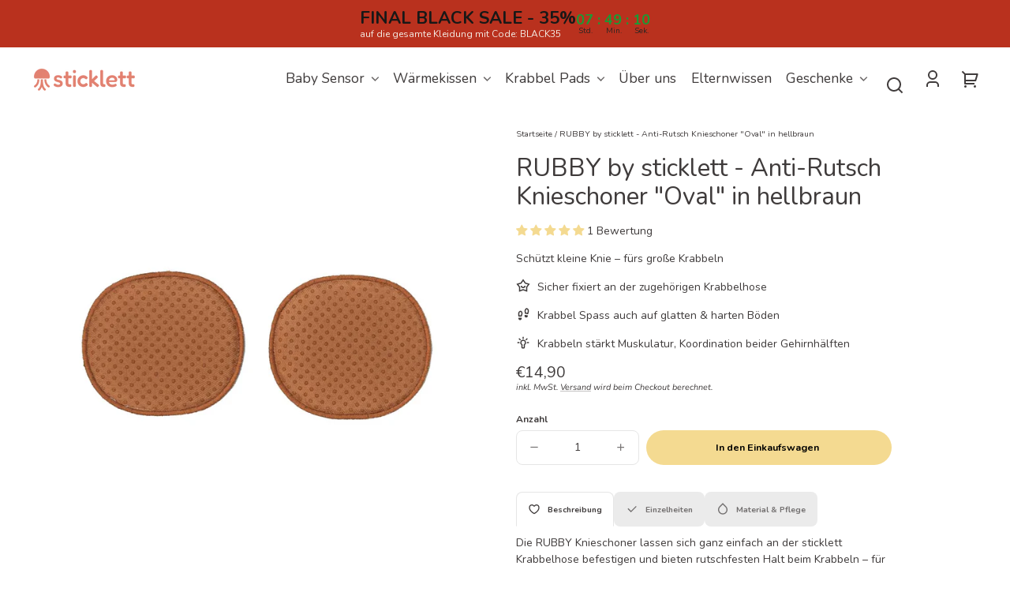

--- FILE ---
content_type: text/html; charset=utf-8
request_url: https://www.sticklett.at/products/austauschbare-knieschoner-mit-antirutsch-noppen
body_size: 79663
content:















<!doctype html>
<html class="no-js" lang="de">
  <head>
<script src="https://sapi.negate.io/script/g5dpH+S5dkdot2JtHswubg==?shop=sticklett-shop.myshopify.com"></script>
    <meta charset="utf-8">
    <meta http-equiv="X-UA-Compatible" content="IE=edge">
    <meta name="viewport" content="width=device-width,initial-scale=1">
    <meta name="theme-color" content="">
    <link rel="canonical" href="https://www.sticklett.at/products/austauschbare-knieschoner-mit-antirutsch-noppen">
    <link rel="preconnect" href="https://cdn.shopify.com" crossorigin>

    <link rel="stylesheet" href="https://cdnjs.cloudflare.com/ajax/libs/slick-carousel/1.8.1/slick.min.css">
    <link rel="stylesheet" href="https://cdnjs.cloudflare.com/ajax/libs/slick-carousel/1.8.1/slick-theme.min.css">

    <link rel="stylesheet" href="//www.sticklett.at/cdn/shop/t/61/assets/custom.css?v=25915707917731334281750407757"><link rel="icon" type="image/png" href="//www.sticklett.at/cdn/shop/files/rund_nur_logo_rosa_Zeichenflaeche_1.png?crop=center&height=48&v=1751437784&width=48"><link rel="preconnect" href="https://fonts.shopifycdn.com" crossorigin><title>
      Knieschoner antirutsch zum Ankletten an Hose
 &ndash; sticklett</title>

    
      <meta name="description" content="Haften am Kniebereich sticklett Baby Hosen, Klettbereich an der Rückseite, Krabbeln auf glatten Böden, weiche Polsterung">
    

    

<meta property="og:site_name" content="sticklett">
<meta property="og:url" content="https://www.sticklett.at/products/austauschbare-knieschoner-mit-antirutsch-noppen">
<meta property="og:title" content="Knieschoner antirutsch zum Ankletten an Hose">
<meta property="og:type" content="product">
<meta property="og:description" content="Haften am Kniebereich sticklett Baby Hosen, Klettbereich an der Rückseite, Krabbeln auf glatten Böden, weiche Polsterung"><meta property="og:image" content="http://www.sticklett.at/cdn/shop/files/brauner-knieschoner-rutschfest-krabbeln-lernen-front.jpg?v=1744797744">
  <meta property="og:image:secure_url" content="https://www.sticklett.at/cdn/shop/files/brauner-knieschoner-rutschfest-krabbeln-lernen-front.jpg?v=1744797744">
  <meta property="og:image:width" content="1500">
  <meta property="og:image:height" content="1500"><meta property="og:price:amount" content="14,90">
  <meta property="og:price:currency" content="EUR"><meta name="twitter:card" content="summary_large_image">
<meta name="twitter:title" content="Knieschoner antirutsch zum Ankletten an Hose">
<meta name="twitter:description" content="Haften am Kniebereich sticklett Baby Hosen, Klettbereich an der Rückseite, Krabbeln auf glatten Böden, weiche Polsterung">


    <script src="//www.sticklett.at/cdn/shop/t/61/assets/constants.js?v=69032263048807321231750407757" defer="defer"></script>
    <script src="//www.sticklett.at/cdn/shop/t/61/assets/pubsub.js?v=162490899887979251750407757" defer="defer"></script>
    <script src="//www.sticklett.at/cdn/shop/t/61/assets/global.js?v=23102505533994410481750407757" defer="defer"></script>
    
  <script>window.performance && window.performance.mark && window.performance.mark('shopify.content_for_header.start');</script><meta name="google-site-verification" content="OPpg5urx6isT3nuZNZVMIMmb-WLQNOkWSQBej0duJDE">
<meta name="google-site-verification" content="j-MCnxOhLhU7VhaKcQZSaID8M3AwaAaIfMjvwxFOz3E">
<meta name="facebook-domain-verification" content="wyh735h7mjj0mjj8j4c3zt9bfx5s35">
<meta name="facebook-domain-verification" content="dymsxucakaigiboohjqksi3togmi9b">
<meta id="shopify-digital-wallet" name="shopify-digital-wallet" content="/1939374189/digital_wallets/dialog">
<meta name="shopify-checkout-api-token" content="08aa482d88577d69c2a5da4a1ab52b49">
<meta id="in-context-paypal-metadata" data-shop-id="1939374189" data-venmo-supported="false" data-environment="production" data-locale="de_DE" data-paypal-v4="true" data-currency="EUR">
<link rel="alternate" hreflang="x-default" href="https://www.sticklett.at/products/austauschbare-knieschoner-mit-antirutsch-noppen">
<link rel="alternate" hreflang="de-DE" href="https://www.sticklett.de/products/austauschbare-knieschoner-mit-antirutsch-noppen">
<link rel="alternate" hreflang="de-CH" href="https://www.sticklett.ch/products/austauschbare-knieschoner-mit-antirutsch-noppen">
<link rel="alternate" hreflang="en-AD" href="https://www.sticklett.com/products/austauschbare-knieschoner-mit-antirutsch-noppen">
<link rel="alternate" hreflang="en-AL" href="https://www.sticklett.com/products/austauschbare-knieschoner-mit-antirutsch-noppen">
<link rel="alternate" hreflang="en-AX" href="https://www.sticklett.com/products/austauschbare-knieschoner-mit-antirutsch-noppen">
<link rel="alternate" hreflang="en-BA" href="https://www.sticklett.com/products/austauschbare-knieschoner-mit-antirutsch-noppen">
<link rel="alternate" hreflang="en-BE" href="https://www.sticklett.com/products/austauschbare-knieschoner-mit-antirutsch-noppen">
<link rel="alternate" hreflang="en-BG" href="https://www.sticklett.com/products/austauschbare-knieschoner-mit-antirutsch-noppen">
<link rel="alternate" hreflang="en-BY" href="https://www.sticklett.com/products/austauschbare-knieschoner-mit-antirutsch-noppen">
<link rel="alternate" hreflang="en-CY" href="https://www.sticklett.com/products/austauschbare-knieschoner-mit-antirutsch-noppen">
<link rel="alternate" hreflang="en-CZ" href="https://www.sticklett.com/products/austauschbare-knieschoner-mit-antirutsch-noppen">
<link rel="alternate" hreflang="en-DK" href="https://www.sticklett.com/products/austauschbare-knieschoner-mit-antirutsch-noppen">
<link rel="alternate" hreflang="en-EE" href="https://www.sticklett.com/products/austauschbare-knieschoner-mit-antirutsch-noppen">
<link rel="alternate" hreflang="en-ES" href="https://www.sticklett.com/products/austauschbare-knieschoner-mit-antirutsch-noppen">
<link rel="alternate" hreflang="en-FI" href="https://www.sticklett.com/products/austauschbare-knieschoner-mit-antirutsch-noppen">
<link rel="alternate" hreflang="en-FO" href="https://www.sticklett.com/products/austauschbare-knieschoner-mit-antirutsch-noppen">
<link rel="alternate" hreflang="en-FR" href="https://www.sticklett.com/products/austauschbare-knieschoner-mit-antirutsch-noppen">
<link rel="alternate" hreflang="en-GB" href="https://www.sticklett.com/products/austauschbare-knieschoner-mit-antirutsch-noppen">
<link rel="alternate" hreflang="en-GE" href="https://www.sticklett.com/products/austauschbare-knieschoner-mit-antirutsch-noppen">
<link rel="alternate" hreflang="en-GG" href="https://www.sticklett.com/products/austauschbare-knieschoner-mit-antirutsch-noppen">
<link rel="alternate" hreflang="en-GI" href="https://www.sticklett.com/products/austauschbare-knieschoner-mit-antirutsch-noppen">
<link rel="alternate" hreflang="en-GL" href="https://www.sticklett.com/products/austauschbare-knieschoner-mit-antirutsch-noppen">
<link rel="alternate" hreflang="en-GR" href="https://www.sticklett.com/products/austauschbare-knieschoner-mit-antirutsch-noppen">
<link rel="alternate" hreflang="en-HR" href="https://www.sticklett.com/products/austauschbare-knieschoner-mit-antirutsch-noppen">
<link rel="alternate" hreflang="en-HU" href="https://www.sticklett.com/products/austauschbare-knieschoner-mit-antirutsch-noppen">
<link rel="alternate" hreflang="en-IE" href="https://www.sticklett.com/products/austauschbare-knieschoner-mit-antirutsch-noppen">
<link rel="alternate" hreflang="en-IM" href="https://www.sticklett.com/products/austauschbare-knieschoner-mit-antirutsch-noppen">
<link rel="alternate" hreflang="en-IS" href="https://www.sticklett.com/products/austauschbare-knieschoner-mit-antirutsch-noppen">
<link rel="alternate" hreflang="en-IT" href="https://www.sticklett.com/products/austauschbare-knieschoner-mit-antirutsch-noppen">
<link rel="alternate" hreflang="en-JE" href="https://www.sticklett.com/products/austauschbare-knieschoner-mit-antirutsch-noppen">
<link rel="alternate" hreflang="en-LI" href="https://www.sticklett.com/products/austauschbare-knieschoner-mit-antirutsch-noppen">
<link rel="alternate" hreflang="en-LT" href="https://www.sticklett.com/products/austauschbare-knieschoner-mit-antirutsch-noppen">
<link rel="alternate" hreflang="en-LU" href="https://www.sticklett.com/products/austauschbare-knieschoner-mit-antirutsch-noppen">
<link rel="alternate" hreflang="en-LV" href="https://www.sticklett.com/products/austauschbare-knieschoner-mit-antirutsch-noppen">
<link rel="alternate" hreflang="en-MC" href="https://www.sticklett.com/products/austauschbare-knieschoner-mit-antirutsch-noppen">
<link rel="alternate" hreflang="en-MD" href="https://www.sticklett.com/products/austauschbare-knieschoner-mit-antirutsch-noppen">
<link rel="alternate" hreflang="en-ME" href="https://www.sticklett.com/products/austauschbare-knieschoner-mit-antirutsch-noppen">
<link rel="alternate" hreflang="en-MK" href="https://www.sticklett.com/products/austauschbare-knieschoner-mit-antirutsch-noppen">
<link rel="alternate" hreflang="en-MT" href="https://www.sticklett.com/products/austauschbare-knieschoner-mit-antirutsch-noppen">
<link rel="alternate" hreflang="en-NL" href="https://www.sticklett.com/products/austauschbare-knieschoner-mit-antirutsch-noppen">
<link rel="alternate" hreflang="en-NO" href="https://www.sticklett.com/products/austauschbare-knieschoner-mit-antirutsch-noppen">
<link rel="alternate" hreflang="en-PL" href="https://www.sticklett.com/products/austauschbare-knieschoner-mit-antirutsch-noppen">
<link rel="alternate" hreflang="en-PT" href="https://www.sticklett.com/products/austauschbare-knieschoner-mit-antirutsch-noppen">
<link rel="alternate" hreflang="en-RE" href="https://www.sticklett.com/products/austauschbare-knieschoner-mit-antirutsch-noppen">
<link rel="alternate" hreflang="en-RO" href="https://www.sticklett.com/products/austauschbare-knieschoner-mit-antirutsch-noppen">
<link rel="alternate" hreflang="en-RS" href="https://www.sticklett.com/products/austauschbare-knieschoner-mit-antirutsch-noppen">
<link rel="alternate" hreflang="en-RU" href="https://www.sticklett.com/products/austauschbare-knieschoner-mit-antirutsch-noppen">
<link rel="alternate" hreflang="en-SE" href="https://www.sticklett.com/products/austauschbare-knieschoner-mit-antirutsch-noppen">
<link rel="alternate" hreflang="en-SI" href="https://www.sticklett.com/products/austauschbare-knieschoner-mit-antirutsch-noppen">
<link rel="alternate" hreflang="en-SJ" href="https://www.sticklett.com/products/austauschbare-knieschoner-mit-antirutsch-noppen">
<link rel="alternate" hreflang="en-SK" href="https://www.sticklett.com/products/austauschbare-knieschoner-mit-antirutsch-noppen">
<link rel="alternate" hreflang="en-SM" href="https://www.sticklett.com/products/austauschbare-knieschoner-mit-antirutsch-noppen">
<link rel="alternate" hreflang="en-TR" href="https://www.sticklett.com/products/austauschbare-knieschoner-mit-antirutsch-noppen">
<link rel="alternate" hreflang="en-UA" href="https://www.sticklett.com/products/austauschbare-knieschoner-mit-antirutsch-noppen">
<link rel="alternate" hreflang="en-VA" href="https://www.sticklett.com/products/austauschbare-knieschoner-mit-antirutsch-noppen">
<link rel="alternate" hreflang="en-XK" href="https://www.sticklett.com/products/austauschbare-knieschoner-mit-antirutsch-noppen">
<link rel="alternate" type="application/json+oembed" href="https://www.sticklett.at/products/austauschbare-knieschoner-mit-antirutsch-noppen.oembed">
<script async="async" src="/checkouts/internal/preloads.js?locale=de-AT"></script>
<link rel="preconnect" href="https://shop.app" crossorigin="anonymous">
<script async="async" src="https://shop.app/checkouts/internal/preloads.js?locale=de-AT&shop_id=1939374189" crossorigin="anonymous"></script>
<script id="apple-pay-shop-capabilities" type="application/json">{"shopId":1939374189,"countryCode":"AT","currencyCode":"EUR","merchantCapabilities":["supports3DS"],"merchantId":"gid:\/\/shopify\/Shop\/1939374189","merchantName":"sticklett","requiredBillingContactFields":["postalAddress","email","phone"],"requiredShippingContactFields":["postalAddress","email","phone"],"shippingType":"shipping","supportedNetworks":["visa","maestro","masterCard","amex"],"total":{"type":"pending","label":"sticklett","amount":"1.00"},"shopifyPaymentsEnabled":true,"supportsSubscriptions":true}</script>
<script id="shopify-features" type="application/json">{"accessToken":"08aa482d88577d69c2a5da4a1ab52b49","betas":["rich-media-storefront-analytics"],"domain":"www.sticklett.at","predictiveSearch":true,"shopId":1939374189,"locale":"de"}</script>
<script>var Shopify = Shopify || {};
Shopify.shop = "sticklett-shop.myshopify.com";
Shopify.locale = "de";
Shopify.currency = {"active":"EUR","rate":"1.0"};
Shopify.country = "AT";
Shopify.theme = {"name":"Kopie-von-sticklett-Theme","id":182451437909,"schema_name":"Whisk","schema_version":"6.2.1","theme_store_id":1819,"role":"main"};
Shopify.theme.handle = "null";
Shopify.theme.style = {"id":null,"handle":null};
Shopify.cdnHost = "www.sticklett.at/cdn";
Shopify.routes = Shopify.routes || {};
Shopify.routes.root = "/";</script>
<script type="module">!function(o){(o.Shopify=o.Shopify||{}).modules=!0}(window);</script>
<script>!function(o){function n(){var o=[];function n(){o.push(Array.prototype.slice.apply(arguments))}return n.q=o,n}var t=o.Shopify=o.Shopify||{};t.loadFeatures=n(),t.autoloadFeatures=n()}(window);</script>
<script>
  window.ShopifyPay = window.ShopifyPay || {};
  window.ShopifyPay.apiHost = "shop.app\/pay";
  window.ShopifyPay.redirectState = null;
</script>
<script id="shop-js-analytics" type="application/json">{"pageType":"product"}</script>
<script defer="defer" async type="module" src="//www.sticklett.at/cdn/shopifycloud/shop-js/modules/v2/client.init-shop-cart-sync_BxliUFcT.de.esm.js"></script>
<script defer="defer" async type="module" src="//www.sticklett.at/cdn/shopifycloud/shop-js/modules/v2/chunk.common_D4c7gLTG.esm.js"></script>
<script type="module">
  await import("//www.sticklett.at/cdn/shopifycloud/shop-js/modules/v2/client.init-shop-cart-sync_BxliUFcT.de.esm.js");
await import("//www.sticklett.at/cdn/shopifycloud/shop-js/modules/v2/chunk.common_D4c7gLTG.esm.js");

  window.Shopify.SignInWithShop?.initShopCartSync?.({"fedCMEnabled":true,"windoidEnabled":true});

</script>
<script>
  window.Shopify = window.Shopify || {};
  if (!window.Shopify.featureAssets) window.Shopify.featureAssets = {};
  window.Shopify.featureAssets['shop-js'] = {"shop-cart-sync":["modules/v2/client.shop-cart-sync_BnFiOxzC.de.esm.js","modules/v2/chunk.common_D4c7gLTG.esm.js"],"init-fed-cm":["modules/v2/client.init-fed-cm_BaKRtJgz.de.esm.js","modules/v2/chunk.common_D4c7gLTG.esm.js"],"init-shop-email-lookup-coordinator":["modules/v2/client.init-shop-email-lookup-coordinator_AsFENXvn.de.esm.js","modules/v2/chunk.common_D4c7gLTG.esm.js"],"shop-cash-offers":["modules/v2/client.shop-cash-offers_CJGAYR0G.de.esm.js","modules/v2/chunk.common_D4c7gLTG.esm.js","modules/v2/chunk.modal_CILoLMzy.esm.js"],"init-shop-cart-sync":["modules/v2/client.init-shop-cart-sync_BxliUFcT.de.esm.js","modules/v2/chunk.common_D4c7gLTG.esm.js"],"init-windoid":["modules/v2/client.init-windoid_BEAAuB47.de.esm.js","modules/v2/chunk.common_D4c7gLTG.esm.js"],"shop-toast-manager":["modules/v2/client.shop-toast-manager_BxKoUqg2.de.esm.js","modules/v2/chunk.common_D4c7gLTG.esm.js"],"pay-button":["modules/v2/client.pay-button_z-2PBflw.de.esm.js","modules/v2/chunk.common_D4c7gLTG.esm.js"],"shop-button":["modules/v2/client.shop-button_B45R6hcO.de.esm.js","modules/v2/chunk.common_D4c7gLTG.esm.js"],"shop-login-button":["modules/v2/client.shop-login-button_Cwnyjley.de.esm.js","modules/v2/chunk.common_D4c7gLTG.esm.js","modules/v2/chunk.modal_CILoLMzy.esm.js"],"avatar":["modules/v2/client.avatar_BTnouDA3.de.esm.js"],"shop-follow-button":["modules/v2/client.shop-follow-button_DbQyea6N.de.esm.js","modules/v2/chunk.common_D4c7gLTG.esm.js","modules/v2/chunk.modal_CILoLMzy.esm.js"],"init-customer-accounts-sign-up":["modules/v2/client.init-customer-accounts-sign-up_bmX5DWVI.de.esm.js","modules/v2/client.shop-login-button_Cwnyjley.de.esm.js","modules/v2/chunk.common_D4c7gLTG.esm.js","modules/v2/chunk.modal_CILoLMzy.esm.js"],"init-shop-for-new-customer-accounts":["modules/v2/client.init-shop-for-new-customer-accounts_B-5s_sgb.de.esm.js","modules/v2/client.shop-login-button_Cwnyjley.de.esm.js","modules/v2/chunk.common_D4c7gLTG.esm.js","modules/v2/chunk.modal_CILoLMzy.esm.js"],"init-customer-accounts":["modules/v2/client.init-customer-accounts_B-LQITu6.de.esm.js","modules/v2/client.shop-login-button_Cwnyjley.de.esm.js","modules/v2/chunk.common_D4c7gLTG.esm.js","modules/v2/chunk.modal_CILoLMzy.esm.js"],"checkout-modal":["modules/v2/client.checkout-modal_8XaLw8OQ.de.esm.js","modules/v2/chunk.common_D4c7gLTG.esm.js","modules/v2/chunk.modal_CILoLMzy.esm.js"],"lead-capture":["modules/v2/client.lead-capture_DY4MTE6A.de.esm.js","modules/v2/chunk.common_D4c7gLTG.esm.js","modules/v2/chunk.modal_CILoLMzy.esm.js"],"shop-login":["modules/v2/client.shop-login_3JtrNRpT.de.esm.js","modules/v2/chunk.common_D4c7gLTG.esm.js","modules/v2/chunk.modal_CILoLMzy.esm.js"],"payment-terms":["modules/v2/client.payment-terms_nv8sXJel.de.esm.js","modules/v2/chunk.common_D4c7gLTG.esm.js","modules/v2/chunk.modal_CILoLMzy.esm.js"]};
</script>
<script>(function() {
  var isLoaded = false;
  function asyncLoad() {
    if (isLoaded) return;
    isLoaded = true;
    var urls = ["https:\/\/sscdn-prod.simple-subscriptions.app\/main.min.js?shop=sticklett-shop.myshopify.com","https:\/\/reconvert-cdn.com\/assets\/js\/store_reconvert_node.js?v=2\u0026scid=M2IyOTk4YmU1YzZkNTRiOGM4ODE2M2RhZGNkOWYyZjkuYmYyMzcxMTgyNjRlMjJmYWRjNTc3ZWMwM2U1MzdhODU=\u0026shop=sticklett-shop.myshopify.com","https:\/\/gdprcdn.b-cdn.net\/js\/gdpr_cookie_consent.min.js?shop=sticklett-shop.myshopify.com","https:\/\/tools.luckyorange.com\/core\/lo.js?site-id=48087b55\u0026shop=sticklett-shop.myshopify.com","https:\/\/ufe.helixo.co\/scripts\/sdk.min.js?shop=sticklett-shop.myshopify.com","https:\/\/cdn.s3.pop-convert.com\/pcjs.production.min.js?unique_id=sticklett-shop.myshopify.com\u0026shop=sticklett-shop.myshopify.com","https:\/\/script.pop-convert.com\/new-micro\/production.pc.min.js?unique_id=sticklett-shop.myshopify.com\u0026shop=sticklett-shop.myshopify.com","\/\/cdn.shopify.com\/proxy\/b14276de2bd820b03570047594e463ccb70d65ae1ec89d00ce799bfd59794b55\/api.goaffpro.com\/loader.js?shop=sticklett-shop.myshopify.com\u0026sp-cache-control=cHVibGljLCBtYXgtYWdlPTkwMA"];
    for (var i = 0; i < urls.length; i++) {
      var s = document.createElement('script');
      s.type = 'text/javascript';
      s.async = true;
      s.src = urls[i];
      var x = document.getElementsByTagName('script')[0];
      x.parentNode.insertBefore(s, x);
    }
  };
  if(window.attachEvent) {
    window.attachEvent('onload', asyncLoad);
  } else {
    window.addEventListener('load', asyncLoad, false);
  }
})();</script>
<script id="__st">var __st={"a":1939374189,"offset":3600,"reqid":"c205ecac-4bc7-42b6-bbc2-8b6eea1bfd27-1764943836","pageurl":"www.sticklett.at\/products\/austauschbare-knieschoner-mit-antirutsch-noppen","u":"3d645896ab4f","p":"product","rtyp":"product","rid":7441700258019};</script>
<script>window.ShopifyPaypalV4VisibilityTracking = true;</script>
<script id="captcha-bootstrap">!function(){'use strict';const t='contact',e='account',n='new_comment',o=[[t,t],['blogs',n],['comments',n],[t,'customer']],c=[[e,'customer_login'],[e,'guest_login'],[e,'recover_customer_password'],[e,'create_customer']],r=t=>t.map((([t,e])=>`form[action*='/${t}']:not([data-nocaptcha='true']) input[name='form_type'][value='${e}']`)).join(','),a=t=>()=>t?[...document.querySelectorAll(t)].map((t=>t.form)):[];function s(){const t=[...o],e=r(t);return a(e)}const i='password',u='form_key',d=['recaptcha-v3-token','g-recaptcha-response','h-captcha-response',i],f=()=>{try{return window.sessionStorage}catch{return}},m='__shopify_v',_=t=>t.elements[u];function p(t,e,n=!1){try{const o=window.sessionStorage,c=JSON.parse(o.getItem(e)),{data:r}=function(t){const{data:e,action:n}=t;return t[m]||n?{data:e,action:n}:{data:t,action:n}}(c);for(const[e,n]of Object.entries(r))t.elements[e]&&(t.elements[e].value=n);n&&o.removeItem(e)}catch(o){console.error('form repopulation failed',{error:o})}}const l='form_type',E='cptcha';function T(t){t.dataset[E]=!0}const w=window,h=w.document,L='Shopify',v='ce_forms',y='captcha';let A=!1;((t,e)=>{const n=(g='f06e6c50-85a8-45c8-87d0-21a2b65856fe',I='https://cdn.shopify.com/shopifycloud/storefront-forms-hcaptcha/ce_storefront_forms_captcha_hcaptcha.v1.5.2.iife.js',D={infoText:'Durch hCaptcha geschützt',privacyText:'Datenschutz',termsText:'Allgemeine Geschäftsbedingungen'},(t,e,n)=>{const o=w[L][v],c=o.bindForm;if(c)return c(t,g,e,D).then(n);var r;o.q.push([[t,g,e,D],n]),r=I,A||(h.body.append(Object.assign(h.createElement('script'),{id:'captcha-provider',async:!0,src:r})),A=!0)});var g,I,D;w[L]=w[L]||{},w[L][v]=w[L][v]||{},w[L][v].q=[],w[L][y]=w[L][y]||{},w[L][y].protect=function(t,e){n(t,void 0,e),T(t)},Object.freeze(w[L][y]),function(t,e,n,w,h,L){const[v,y,A,g]=function(t,e,n){const i=e?o:[],u=t?c:[],d=[...i,...u],f=r(d),m=r(i),_=r(d.filter((([t,e])=>n.includes(e))));return[a(f),a(m),a(_),s()]}(w,h,L),I=t=>{const e=t.target;return e instanceof HTMLFormElement?e:e&&e.form},D=t=>v().includes(t);t.addEventListener('submit',(t=>{const e=I(t);if(!e)return;const n=D(e)&&!e.dataset.hcaptchaBound&&!e.dataset.recaptchaBound,o=_(e),c=g().includes(e)&&(!o||!o.value);(n||c)&&t.preventDefault(),c&&!n&&(function(t){try{if(!f())return;!function(t){const e=f();if(!e)return;const n=_(t);if(!n)return;const o=n.value;o&&e.removeItem(o)}(t);const e=Array.from(Array(32),(()=>Math.random().toString(36)[2])).join('');!function(t,e){_(t)||t.append(Object.assign(document.createElement('input'),{type:'hidden',name:u})),t.elements[u].value=e}(t,e),function(t,e){const n=f();if(!n)return;const o=[...t.querySelectorAll(`input[type='${i}']`)].map((({name:t})=>t)),c=[...d,...o],r={};for(const[a,s]of new FormData(t).entries())c.includes(a)||(r[a]=s);n.setItem(e,JSON.stringify({[m]:1,action:t.action,data:r}))}(t,e)}catch(e){console.error('failed to persist form',e)}}(e),e.submit())}));const S=(t,e)=>{t&&!t.dataset[E]&&(n(t,e.some((e=>e===t))),T(t))};for(const o of['focusin','change'])t.addEventListener(o,(t=>{const e=I(t);D(e)&&S(e,y())}));const B=e.get('form_key'),M=e.get(l),P=B&&M;t.addEventListener('DOMContentLoaded',(()=>{const t=y();if(P)for(const e of t)e.elements[l].value===M&&p(e,B);[...new Set([...A(),...v().filter((t=>'true'===t.dataset.shopifyCaptcha))])].forEach((e=>S(e,t)))}))}(h,new URLSearchParams(w.location.search),n,t,e,['guest_login'])})(!0,!0)}();</script>
<script integrity="sha256-52AcMU7V7pcBOXWImdc/TAGTFKeNjmkeM1Pvks/DTgc=" data-source-attribution="shopify.loadfeatures" defer="defer" src="//www.sticklett.at/cdn/shopifycloud/storefront/assets/storefront/load_feature-81c60534.js" crossorigin="anonymous"></script>
<script crossorigin="anonymous" defer="defer" src="//www.sticklett.at/cdn/shopifycloud/storefront/assets/shopify_pay/storefront-65b4c6d7.js?v=20250812"></script>
<script data-source-attribution="shopify.dynamic_checkout.dynamic.init">var Shopify=Shopify||{};Shopify.PaymentButton=Shopify.PaymentButton||{isStorefrontPortableWallets:!0,init:function(){window.Shopify.PaymentButton.init=function(){};var t=document.createElement("script");t.src="https://www.sticklett.at/cdn/shopifycloud/portable-wallets/latest/portable-wallets.de.js",t.type="module",document.head.appendChild(t)}};
</script>
<script data-source-attribution="shopify.dynamic_checkout.buyer_consent">
  function portableWalletsHideBuyerConsent(e){var t=document.getElementById("shopify-buyer-consent"),n=document.getElementById("shopify-subscription-policy-button");t&&n&&(t.classList.add("hidden"),t.setAttribute("aria-hidden","true"),n.removeEventListener("click",e))}function portableWalletsShowBuyerConsent(e){var t=document.getElementById("shopify-buyer-consent"),n=document.getElementById("shopify-subscription-policy-button");t&&n&&(t.classList.remove("hidden"),t.removeAttribute("aria-hidden"),n.addEventListener("click",e))}window.Shopify?.PaymentButton&&(window.Shopify.PaymentButton.hideBuyerConsent=portableWalletsHideBuyerConsent,window.Shopify.PaymentButton.showBuyerConsent=portableWalletsShowBuyerConsent);
</script>
<script data-source-attribution="shopify.dynamic_checkout.cart.bootstrap">document.addEventListener("DOMContentLoaded",(function(){function t(){return document.querySelector("shopify-accelerated-checkout-cart, shopify-accelerated-checkout")}if(t())Shopify.PaymentButton.init();else{new MutationObserver((function(e,n){t()&&(Shopify.PaymentButton.init(),n.disconnect())})).observe(document.body,{childList:!0,subtree:!0})}}));
</script>
<link id="shopify-accelerated-checkout-styles" rel="stylesheet" media="screen" href="https://www.sticklett.at/cdn/shopifycloud/portable-wallets/latest/accelerated-checkout-backwards-compat.css" crossorigin="anonymous">
<style id="shopify-accelerated-checkout-cart">
        #shopify-buyer-consent {
  margin-top: 1em;
  display: inline-block;
  width: 100%;
}

#shopify-buyer-consent.hidden {
  display: none;
}

#shopify-subscription-policy-button {
  background: none;
  border: none;
  padding: 0;
  text-decoration: underline;
  font-size: inherit;
  cursor: pointer;
}

#shopify-subscription-policy-button::before {
  box-shadow: none;
}

      </style>
<script id="sections-script" data-sections="main-product,footer" defer="defer" src="//www.sticklett.at/cdn/shop/t/61/compiled_assets/scripts.js?23255"></script>
<script>window.performance && window.performance.mark && window.performance.mark('shopify.content_for_header.end');</script>
  <!-- "snippets/shogun-products.liquid" was not rendered, the associated app was uninstalled -->



    <style data-shopify>
      @font-face {
  font-family: Nunito;
  font-weight: 400;
  font-style: normal;
  font-display: swap;
  src: url("//www.sticklett.at/cdn/fonts/nunito/nunito_n4.fc49103dc396b42cae9460289072d384b6c6eb63.woff2") format("woff2"),
       url("//www.sticklett.at/cdn/fonts/nunito/nunito_n4.5d26d13beeac3116db2479e64986cdeea4c8fbdd.woff") format("woff");
}

      @font-face {
  font-family: Nunito;
  font-weight: 700;
  font-style: normal;
  font-display: swap;
  src: url("//www.sticklett.at/cdn/fonts/nunito/nunito_n7.37cf9b8cf43b3322f7e6e13ad2aad62ab5dc9109.woff2") format("woff2"),
       url("//www.sticklett.at/cdn/fonts/nunito/nunito_n7.45cfcfadc6630011252d54d5f5a2c7c98f60d5de.woff") format("woff");
}

      @font-face {
  font-family: Nunito;
  font-weight: 400;
  font-style: italic;
  font-display: swap;
  src: url("//www.sticklett.at/cdn/fonts/nunito/nunito_i4.fd53bf99043ab6c570187ed42d1b49192135de96.woff2") format("woff2"),
       url("//www.sticklett.at/cdn/fonts/nunito/nunito_i4.cb3876a003a73aaae5363bb3e3e99d45ec598cc6.woff") format("woff");
}

      @font-face {
  font-family: Nunito;
  font-weight: 700;
  font-style: italic;
  font-display: swap;
  src: url("//www.sticklett.at/cdn/fonts/nunito/nunito_i7.3f8ba2027bc9ceb1b1764ecab15bae73f86c4632.woff2") format("woff2"),
       url("//www.sticklett.at/cdn/fonts/nunito/nunito_i7.82bfb5f86ec77ada3c9f660da22064c2e46e1469.woff") format("woff");
}

      @font-face {
  font-family: Nunito;
  font-weight: 700;
  font-style: normal;
  font-display: swap;
  src: url("//www.sticklett.at/cdn/fonts/nunito/nunito_n7.37cf9b8cf43b3322f7e6e13ad2aad62ab5dc9109.woff2") format("woff2"),
       url("//www.sticklett.at/cdn/fonts/nunito/nunito_n7.45cfcfadc6630011252d54d5f5a2c7c98f60d5de.woff") format("woff");
}

      @font-face {
  font-family: Nunito;
  font-weight: 700;
  font-style: normal;
  font-display: swap;
  src: url("//www.sticklett.at/cdn/fonts/nunito/nunito_n7.37cf9b8cf43b3322f7e6e13ad2aad62ab5dc9109.woff2") format("woff2"),
       url("//www.sticklett.at/cdn/fonts/nunito/nunito_n7.45cfcfadc6630011252d54d5f5a2c7c98f60d5de.woff") format("woff");
}

      @font-face {
  font-family: Nunito;
  font-weight: 400;
  font-style: normal;
  font-display: swap;
  src: url("//www.sticklett.at/cdn/fonts/nunito/nunito_n4.fc49103dc396b42cae9460289072d384b6c6eb63.woff2") format("woff2"),
       url("//www.sticklett.at/cdn/fonts/nunito/nunito_n4.5d26d13beeac3116db2479e64986cdeea4c8fbdd.woff") format("woff");
}

      @font-face {
  font-family: Nunito;
  font-weight: 700;
  font-style: normal;
  font-display: swap;
  src: url("//www.sticklett.at/cdn/fonts/nunito/nunito_n7.37cf9b8cf43b3322f7e6e13ad2aad62ab5dc9109.woff2") format("woff2"),
       url("//www.sticklett.at/cdn/fonts/nunito/nunito_n7.45cfcfadc6630011252d54d5f5a2c7c98f60d5de.woff") format("woff");
}

:root {
        --border-radius-square: 50%;
        --border-radius-pill: 9999px;;
        --border-radius: 8px;

        --space-xsmall: 0.33rem;
        --space-small: 0.66rem;
        --space-medium: 1rem;
        --space-large: 2rem;
        --space-xlarge: 4rem;

        --font-body-family: Nunito, sans-serif;
        --font-body-style: normal;
        --font-body-weight: 400;
        --font-body-size: 14px;
        --font-body-text-transform: unset;
        --font-body-letter-spacing: 0;
        --font-heading-family: Nunito, sans-serif;
        --font-heading-style: normal;
        --font-heading-weight: 700;
        --font-heading-base-size: 2.8rem;
        
          --font-heading-text-transform: none;
          --font-heading-letter-spacing: 0;
        
        --font-heading-size-large: var(--font-heading-base-size);
        --font-heading-size-medium: calc(var(--font-heading-base-size) * 0.8);
        --font-heading-size-small: calc(var(--font-heading-base-size) * 0.6);
        --font-heading-size-xsmall: 1.3rem;
        --font-heading-line-height: 1.15;
        --font-copy-size-xlarge: 1.4rem;
        --font-copy-size-large: 1.25rem;
        --font-copy-size-small: 0.9rem;
        --font-copy-size-xsmall: 0.775rem;
        --font-copy-size-xxsmall: 0.7rem;
        --font-copy-line-height: 1.5;
        --font-accent-family: Nunito, sans-serif;
        --font-accent-style: normal;
        --font-accent-weight: 400;
        
          --font-accent-text-transform: none;
          --font-accent-letter-spacing: 0;
        
        --font-accent-line-height: 1.1;
        --font-accent-base-size: 0.75rem;
        --font-button-family: var(--font-heading-family);
        --font-button-letter-spacing: var(--font-heading-letter-spacing);
        --font-button-text-transform: var(--font-heading-text-transform);
        --font-button-size: 0.9rem;

        --product-image-aspect-ratio: 1;
        
          --product-image-aspect-ratio-fallback-padding-top: 100%;
        

        --border-color-opacity: 0.25;
        --color-border: #e6e6e6;
        --color-background-raw: 0, 0%, 100%;
        --color-foreground-raw: 0, 3%, 24%;
        --color-primary-raw: 0, 3%, 24%;
        --color-secondary-raw: 8, 67%, 67%;
        --color-tertiary-raw: 212, 20%, 81%;
        --color-quaternary-raw: 0, 11%, 86%;
        --color-quinary-raw: 30, 77%, 95%;
        --color-senary-raw: 0, 11%, 86%;
        --color-primary-contrast-raw: 30, 77%, 95%;
        --color-secondary-contrast-raw: 30, 77%, 95%;
        --color-tertiary-contrast-raw: 0, 3%, 24%;
        --color-quaternary-contrast-raw: 8, 67%, 67%;
        --color-quinary-contrast-raw: 26, 4%, 32%;
        --color-senary-contrast-raw: 0, 3%, 24%;
        --color-site-header-bg: #ffffff;
        --color-site-header-border: #e6e6e6;
        --color-nav-text: #403c3c;
        --color-nav-text-raw: 0, 3%, 24%;
        --color-site-footer-bg: #fcf2e8;
        --color-site-footer-text-raw: 0, 3%, 24%;
        --color-site-footer-text: #403c3c;
        --color-site-footer-border: #eed8c3;
        --color-badge-default: #e6e6e6;
        --color-sale-badge-bg: #e38171;
        --color-sale-badge-text: #403c3c;
        --color-sold-out-badge-bg: #e0d8d8;
        --color-sold-out-badge-text: #403c3c;
        --color-coming-soon-badge-bg: #c6cfd9;
        --color-coming-soon-badge-text: #403c3c;
        --color-new-badge-bg: #f5bc0a;
        --color-new-badge-text: #403c3c;
        --color-foreground: hsl(var(--color-foreground-raw));
        --color-background: hsl(var(--color-background-raw));
        --color-image-placeholder: linear-gradient(335deg, rgba(255, 255, 255, 1) 11%, rgba(250, 250, 248, 1) 98%);
        --color-primary: hsl(var(--color-primary-raw));
        --color-secondary: hsl(var(--color-secondary-raw));
        --color-tertiary: hsl(var(--color-tertiary-raw));
        --color-quaternary: hsl(var(--color-quaternary-raw));
        --color-quinary: hsl(var(--color-quinary-raw));
        --color-senary: hsl(var(--color-senary-raw));
        --color-primary-contrast: hsl(var(--color-primary-contrast-raw));
        --color-secondary-contrast: hsl(var(--color-secondary-contrast-raw));
        --color-tertiary-contrast: hsl(var(--color-tertiary-contrast-raw));
        --color-quaternary-contrast: hsl(var(--color-quaternary-contrast-raw));
        --color-quinary-contrast: hsl(var(--color-quinary-contrast-raw));
        --color-senary-contrast: hsl(var(--color-senary-contrast-raw));
        --color-box-shadow: hsla(var(--color-foreground-raw), 0.15);
        --color-overlay: hsla(var(--color-background-raw), 0.7);
        --color-default: var(--color-background);
        --color-inverse: var(--color-foreground);
        --color-discount-bg: hsla(var(--color-foreground-raw), 0.07);

        --border-size--thick: 2px;
        --border-size--thin: 1px;
        --border--thin: var(--border-size--thin) solid var(--color-border);
        --border--thick: var(--border-size--thick) solid var(--color-border);
        --border-radius-arch: 120px;
        --border-radius-rounded: 50px;
        --box-shadow--bottom: 0 12px 20px -15px var(--color-box-shadow);
        --box-shadow--all-sides: 0 0 20px var(--color-box-shadow);
        --box-shadow--all-sides-small: 0 0 10px var(--color-box-shadow);

        --space-drawer-sides: var(--space-medium);
        --space-viewport-sides: var(--space-large);
        --space-grid-gap: var(--space-large);
        --space-between-product-blocks: 15px;

        --scrollbar-width: 0px;
        --container-max-width-copy: 45rem;
        --container-width-form: 38ch;
        --container-width-large: 62rem;
        --container-width-medium: 40rem;
        --container-width-small: 24rem;
        --drawer-width: 380px;
        --page-width: 100rem;
        --drawer-header-height: 5rem;
        --pointer-element-min-height: 44px;
        --button-tag-height: calc(var(--pointer-element-min-height) * 0.75);
        --site-header-height: var(--pointer-element-min-height);
        --link-underline-offset: 0.25em;

        --transition-duration: 200ms;
        --transition-duration-long: 500ms;
        --transition-timing-function: ease;

        --z-index-hidden: -1;
        --z-index-background: 0;
        --z-index-base: 1;
        --z-index-overlay: 2;
        --z-index-overlay-interaction: 3;
        --z-index-slideshow-interaction: 5;
        --z-index-drawer-footer: 6;
        --z-index-header-under-freeze: 10;
        --z-index-site-footer: 90;
        --z-index-pop-up-open: 92;
        --z-index-pop-up-overlay: 93;
        --z-index-newsletter-modal: 95;
        --z-index-product-quick-add: 100;
        --z-index-announcement-bar: 109;
        --z-index-site-header: 110;
        --z-index-site-header-heading: 111;
        --z-index-skip-to-content-link: 115;
        --z-index-search-on-mobile: 120;
        --z-index-freeze-overlay: 195;
        --z-index-header-dropdown: 199;
        --z-index-drawer: 200;
        --z-index-modal-overlay: 249;
        --z-index-modal: 250;
        --z-index-age-verifier: 300;
      }

      @media screen and (max-width: 767px) {
        :root {
          --space-grid-gap: var(--space-medium);
          --space-viewport-sides: var(--space-medium);
          --font-heading-size-large: calc(var(--font-heading-base-size) * 0.8);
          --font-heading-size-medium: calc(var(--font-heading-base-size) * 0.6);
          --font-heading-size-small: calc(var(--font-heading-base-size) * 0.5);
          --font-heading-size-xsmall: 1.2rem;
        }
          .background-video .banner__content--background-video {
            align-items: end !important;
        }
        .banner__content--background-video .banner__box.content-box--text-align-left {
          padding-left: 2rem  !important;
          padding-right: 2rem !important;
          padding-bottom: 14px !important;
          padding-top: 0 !important;
        }
      }

      *,
      *::before,
      *::after {
        box-sizing: border-box;
      }

      html {
        background-color: var(--color-background);
        box-sizing: border-box;
        font-size: var(--font-body-size);
        min-height: 100%;
      }

      body {
        accent-color: var(--color-primary);
        color: var(--color-foreground);
        font-family: var(--font-body-family);
        font-size: 1rem;
        -moz-osx-font-smoothing: grayscale;
        -webkit-font-smoothing: antialiased;
        font-style: var(--font-body-style);
        font-weight: var(--font-body-weight);
        height: 100%;
        line-height: var(--font-copy-line-height);
        margin: 0;
        min-height: 100vh;
        position: relative;
      }

      
        .image-container--product,
        .image-container--product img,
        .image-container--product svg,
        .collection-card__image-container--rounded,
        .collection-card__image-container--rounded img,
        .collection-card__image-container--rounded svg {
          border-radius: 5%;
        }
      

      
        .fade-in-image img {
          position: absolute;
          width: 100%;
          height: 100%;
          opacity: 0;
          transition: opacity 400ms ease-in;
        }

        .fade-in-image.fade-in-image--loaded img,
        .no-js .fade-in-image img,
        .product-recommendations .fade-in-image img,
        .predictive-search .fade-in-image img,
        .cart-items .fade-in-image img,
        .shopify-design-mode .fade-in-image img {
          opacity: 1 !important;
        }

        @media screen and (hover: hover) and (pointer: fine) {
          .media-gallery__image-container img {
            opacity: 0;
            transition: opacity 400ms ease-in;
          }

          .media-gallery__image-container.loaded img {
            opacity: 1;
          }
        }
      
      .showoption{
        display:block !important;
      }
    </style>

    <link href="//www.sticklett.at/cdn/shop/t/61/assets/styles-base.css?v=13643615603704925391750407757" rel="stylesheet" type="text/css" media="all" />
    <link href="//www.sticklett.at/cdn/shop/t/61/assets/styles-buttons.css?v=22845475187843652351750407757" rel="stylesheet" type="text/css" media="all" />
    <link href="//www.sticklett.at/cdn/shop/t/61/assets/styles-component-age-verifier.css?v=30525180777022793601750407757" rel="stylesheet" type="text/css" media="all" />
    <link href="//www.sticklett.at/cdn/shop/t/61/assets/styles-component-announcement-bar.css?v=167803782825243531841750407757" rel="stylesheet" type="text/css" media="all" />
    <link href="//www.sticklett.at/cdn/shop/t/61/assets/styles-component-header.css?v=21206932719130519951750407757" rel="stylesheet" type="text/css" media="all" />
    <link href="//www.sticklett.at/cdn/shop/t/61/assets/styles-component-banner.css?v=16445593514418834851750407757" rel="stylesheet" type="text/css" media="all" />
    <link href="//www.sticklett.at/cdn/shop/t/61/assets/styles-component-accordion.css?v=65963200987086808411750407757" rel="stylesheet" type="text/css" media="all" />
    <link href="//www.sticklett.at/cdn/shop/t/61/assets/styles-component-badge.css?v=160244894907463412341750407757" rel="stylesheet" type="text/css" media="all" />
    <link href="//www.sticklett.at/cdn/shop/t/61/assets/styles-component-blog-posts.css?v=140441159234158962191750407757" rel="stylesheet" type="text/css" media="all" />
    <link href="//www.sticklett.at/cdn/shop/t/61/assets/styles-component-button-tabs.css?v=92528919229121098091750407757" rel="stylesheet" type="text/css" media="all" />
    <link href="//www.sticklett.at/cdn/shop/t/61/assets/styles-component-cards.css?v=183516587141375743071750407757" rel="stylesheet" type="text/css" media="all" />
    <link href="//www.sticklett.at/cdn/shop/t/61/assets/styles-component-cart-item.css?v=4161290069333201681750407757" rel="stylesheet" type="text/css" media="all" />
    <link href="//www.sticklett.at/cdn/shop/t/61/assets/styles-component-cart-notification.css?v=104844910849362266481750407757" rel="stylesheet" type="text/css" media="all" />
    <link href="//www.sticklett.at/cdn/shop/t/61/assets/styles-component-drawer.css?v=23566256000450066111750407757" rel="stylesheet" type="text/css" media="all" />
    <link href="//www.sticklett.at/cdn/shop/t/61/assets/styles-component-drawer-menu.css?v=52188703653764246081750407757" rel="stylesheet" type="text/css" media="all" />
    <link href="//www.sticklett.at/cdn/shop/t/61/assets/styles-component-featured-product.css?v=103754847268526083251750407757" rel="stylesheet" type="text/css" media="all" />
    <link href="//www.sticklett.at/cdn/shop/t/61/assets/styles-component-footer.css?v=154852701788736659361750407757" rel="stylesheet" type="text/css" media="all" />
    <link href="//www.sticklett.at/cdn/shop/t/61/assets/styles-component-icon-list.css?v=164115194409801822681750407757" rel="stylesheet" type="text/css" media="all" />
    <link href="//www.sticklett.at/cdn/shop/t/61/assets/styles-component-image-grid-with-text.css?v=178042278919157532701750407757" rel="stylesheet" type="text/css" media="all" />
    <link href="//www.sticklett.at/cdn/shop/t/61/assets/styles-component-line-items.css?v=159095521068809015891750407757" rel="stylesheet" type="text/css" media="all" />
    <link href="//www.sticklett.at/cdn/shop/t/61/assets/styles-component-loader.css?v=19355263322091887921750407757" rel="stylesheet" type="text/css" media="all" />
    <link href="//www.sticklett.at/cdn/shop/t/61/assets/styles-component-logo-list.css?v=8010613449526952041750407757" rel="stylesheet" type="text/css" media="all" />
    <link href="//www.sticklett.at/cdn/shop/t/61/assets/styles-component-map.css?v=90740567876701648031750407757" rel="stylesheet" type="text/css" media="all" />
    <link href="//www.sticklett.at/cdn/shop/t/61/assets/styles-component-media-gallery.css?v=167514707292629326841750407757" rel="stylesheet" type="text/css" media="all" />
    <link href="//www.sticklett.at/cdn/shop/t/61/assets/styles-component-media-with-text.css?v=124507454334224910401750407757" rel="stylesheet" type="text/css" media="all" />
    <link href="//www.sticklett.at/cdn/shop/t/61/assets/styles-component-model-viewer-ui.css?v=153797878231183032841750407757" rel="stylesheet" type="text/css" media="all" />
    <link href="//www.sticklett.at/cdn/shop/t/61/assets/styles-component-newsletter.css?v=163971429752775634511750407757" rel="stylesheet" type="text/css" media="all" />
    <link href="//www.sticklett.at/cdn/shop/t/61/assets/styles-component-pagination.css?v=12704901165428546061750407757" rel="stylesheet" type="text/css" media="all" />
    <link href="//www.sticklett.at/cdn/shop/t/61/assets/styles-component-product-card.css?v=105640475948832252181750407757" rel="stylesheet" type="text/css" media="all" />
    <link href="//www.sticklett.at/cdn/shop/t/61/assets/styles-component-promo-popup.css?v=117640515389523967361750407757" rel="stylesheet" type="text/css" media="all" />
    <link href="//www.sticklett.at/cdn/shop/t/61/assets/styles-component-results-grid.css?v=42358259600526085271750407757" rel="stylesheet" type="text/css" media="all" />
    <link href="//www.sticklett.at/cdn/shop/t/61/assets/styles-component-slider.css?v=173196918352874282941750407757" rel="stylesheet" type="text/css" media="all" />
    <link href="//www.sticklett.at/cdn/shop/t/61/assets/styles-component-variant-picker.css?v=5250679457463047401750407757" rel="stylesheet" type="text/css" media="all" />
    <link href="//www.sticklett.at/cdn/shop/t/61/assets/styles-utilities-align-display.css?v=154952393300895998631750407757" rel="stylesheet" type="text/css" media="all" />
    <link href="//www.sticklett.at/cdn/shop/t/61/assets/styles-utilities-animations.css?v=147808754401970877341750407757" rel="stylesheet" type="text/css" media="all" />
    <link href="//www.sticklett.at/cdn/shop/t/61/assets/styles-utilities-colors.css?v=105210572258142982511750407757" rel="stylesheet" type="text/css" media="all" />
    <link href="//www.sticklett.at/cdn/shop/t/61/assets/styles-utilities-containers.css?v=170236130488024248341750407757" rel="stylesheet" type="text/css" media="all" />
    <link href="//www.sticklett.at/cdn/shop/t/61/assets/styles-utilities-element-object.css?v=49985267996281173841750407757" rel="stylesheet" type="text/css" media="all" />
    <link href="//www.sticklett.at/cdn/shop/t/61/assets/styles-utilities-flex-grid.css?v=15039491311219373721750407757" rel="stylesheet" type="text/css" media="all" />
    <link href="//www.sticklett.at/cdn/shop/t/61/assets/styles-utilities-forms.css?v=72806449672412526911750407757" rel="stylesheet" type="text/css" media="all" />
    <link href="//www.sticklett.at/cdn/shop/t/61/assets/styles-utilities-misc.css?v=49231855123433866071750407757" rel="stylesheet" type="text/css" media="all" />
    <link href="//www.sticklett.at/cdn/shop/t/61/assets/styles-utilities-typography.css?v=129600671035509585171750407757" rel="stylesheet" type="text/css" media="all" />
    <link href="//www.sticklett.at/cdn/shop/t/61/assets/styles-utilities-spacing.css?v=176631333561915135661750407757" rel="stylesheet" type="text/css" media="all" />

    
      <style>
        
      </style>
    

    
      
    

    <script>
      document.documentElement.className = document.documentElement.className.replace('no-js', 'js');
    </script>

    <!-- "snippets/shogun-head.liquid" was not rendered, the associated app was uninstalled -->
  

<!-- BEGIN app block: shopify://apps/klaviyo-email-marketing-sms/blocks/klaviyo-onsite-embed/2632fe16-c075-4321-a88b-50b567f42507 -->












  <script async src="https://static.klaviyo.com/onsite/js/UtdXZP/klaviyo.js?company_id=UtdXZP"></script>
  <script>!function(){if(!window.klaviyo){window._klOnsite=window._klOnsite||[];try{window.klaviyo=new Proxy({},{get:function(n,i){return"push"===i?function(){var n;(n=window._klOnsite).push.apply(n,arguments)}:function(){for(var n=arguments.length,o=new Array(n),w=0;w<n;w++)o[w]=arguments[w];var t="function"==typeof o[o.length-1]?o.pop():void 0,e=new Promise((function(n){window._klOnsite.push([i].concat(o,[function(i){t&&t(i),n(i)}]))}));return e}}})}catch(n){window.klaviyo=window.klaviyo||[],window.klaviyo.push=function(){var n;(n=window._klOnsite).push.apply(n,arguments)}}}}();</script>

  
    <script id="viewed_product">
      if (item == null) {
        var _learnq = _learnq || [];

        var MetafieldReviews = null
        var MetafieldYotpoRating = null
        var MetafieldYotpoCount = null
        var MetafieldLooxRating = null
        var MetafieldLooxCount = null
        var okendoProduct = null
        var okendoProductReviewCount = null
        var okendoProductReviewAverageValue = null
        try {
          // The following fields are used for Customer Hub recently viewed in order to add reviews.
          // This information is not part of __kla_viewed. Instead, it is part of __kla_viewed_reviewed_items
          MetafieldReviews = {"rating":{"scale_min":"1.0","scale_max":"5.0","value":"5.0"},"rating_count":1};
          MetafieldYotpoRating = null
          MetafieldYotpoCount = null
          MetafieldLooxRating = null
          MetafieldLooxCount = null

          okendoProduct = null
          // If the okendo metafield is not legacy, it will error, which then requires the new json formatted data
          if (okendoProduct && 'error' in okendoProduct) {
            okendoProduct = null
          }
          okendoProductReviewCount = okendoProduct ? okendoProduct.reviewCount : null
          okendoProductReviewAverageValue = okendoProduct ? okendoProduct.reviewAverageValue : null
        } catch (error) {
          console.error('Error in Klaviyo onsite reviews tracking:', error);
        }

        var item = {
          Name: "RUBBY by sticklett - Anti-Rutsch Knieschoner \"Oval\" in hellbraun",
          ProductID: 7441700258019,
          Categories: ["Anti-Rutsch Krabbel Pads","Baby Hosen mit Krabbel-Pads","Bestseller","Neu eingetroffen"],
          ImageURL: "https://www.sticklett.at/cdn/shop/files/brauner-knieschoner-rutschfest-krabbeln-lernen-front_grande.jpg?v=1744797744",
          URL: "https://www.sticklett.at/products/austauschbare-knieschoner-mit-antirutsch-noppen",
          Brand: "RUBBY by sticklett",
          Price: "€14,90",
          Value: "14,90",
          CompareAtPrice: "€0,00"
        };
        _learnq.push(['track', 'Viewed Product', item]);
        _learnq.push(['trackViewedItem', {
          Title: item.Name,
          ItemId: item.ProductID,
          Categories: item.Categories,
          ImageUrl: item.ImageURL,
          Url: item.URL,
          Metadata: {
            Brand: item.Brand,
            Price: item.Price,
            Value: item.Value,
            CompareAtPrice: item.CompareAtPrice
          },
          metafields:{
            reviews: MetafieldReviews,
            yotpo:{
              rating: MetafieldYotpoRating,
              count: MetafieldYotpoCount,
            },
            loox:{
              rating: MetafieldLooxRating,
              count: MetafieldLooxCount,
            },
            okendo: {
              rating: okendoProductReviewAverageValue,
              count: okendoProductReviewCount,
            }
          }
        }]);
      }
    </script>
  




  <script>
    window.klaviyoReviewsProductDesignMode = false
  </script>







<!-- END app block --><!-- BEGIN app block: shopify://apps/judge-me-reviews/blocks/judgeme_core/61ccd3b1-a9f2-4160-9fe9-4fec8413e5d8 --><!-- Start of Judge.me Core -->




<link rel="dns-prefetch" href="https://cdnwidget.judge.me">
<link rel="dns-prefetch" href="https://cdn.judge.me">
<link rel="dns-prefetch" href="https://cdn1.judge.me">
<link rel="dns-prefetch" href="https://api.judge.me">

<script data-cfasync='false' class='jdgm-settings-script'>window.jdgmSettings={"pagination":5,"disable_web_reviews":false,"badge_no_review_text":"Keine Bewertungen","badge_n_reviews_text":"{{ n }} Bewertung/Bewertungen","badge_star_color":"#F4DA91","hide_badge_preview_if_no_reviews":true,"badge_hide_text":false,"enforce_center_preview_badge":false,"widget_title":"Kundenbewertungen","widget_open_form_text":"Schreibe eine Bewertung","widget_close_form_text":"Bewertung abbrechen","widget_refresh_page_text":"Seite aktualisieren","widget_summary_text":"Basierend auf {{ number_of_reviews }} Bewertung/Bewertungen","widget_no_review_text":"Sei die erste Person, die für dieses Produkt eine Bewertung schreibt – teile deine Erfahrungen und Eindrücke!","widget_name_field_text":"Anzeigename","widget_verified_name_field_text":"Verifizierter Name (öffentlich)","widget_name_placeholder_text":"Gib deinen Namen ein (öffentlich)","widget_required_field_error_text":"Dieses Feld ist erforderlich.","widget_email_field_text":"E-Mail-Adresse","widget_verified_email_field_text":"Verifizierte E-Mail (privat, kann nicht bearbeitet werden)","widget_email_placeholder_text":"Gib deine E-Mail-Adresse ein (nicht öffentlich)","widget_email_field_error_text":"Bitte gib eine eine gültige E-Mail-Adresse ein.","widget_rating_field_text":"Bewertung","widget_review_title_field_text":"Bewertungstitel","widget_review_title_placeholder_text":"Gib deiner Bewertung eine Überschrift","widget_review_body_field_text":"Bewertungsinhalt","widget_review_body_placeholder_text":"Schreibe hier deinen Kommentar","widget_pictures_field_text":"Bild/Video (optional)","widget_submit_review_text":"Bewertung abschicken","widget_submit_verified_review_text":"Verifizierte Bewertung abschicken","widget_submit_success_msg_with_auto_publish":"Vielen Dank! Bitte aktualisiere die Seite in wenigen Augenblicken, um deine Bewertung zu sehen. Du kannst deine Bewertung entfernen oder bearbeiten, indem du dich bei \u003ca href='https://judge.me/login' target='_blank' rel='nofollow noopener'\u003eJudge.me anmeldest\u003c/a\u003e","widget_submit_success_msg_no_auto_publish":"Vielen Dank! Deine Bewertung wird veröffentlicht, sobald sie vom Shop-Administrator genehmigt wurde. Du kannst deine Bewertung entfernen oder bearbeiten, indem du dich bei \u003ca href='https://judge.me/login' target='_blank' rel='nofollow noopener'\u003eJudge.me anmeldest\u003c/a\u003e","widget_show_default_reviews_out_of_total_text":"Es werden {{ n_reviews_shown }} von {{ n_reviews }} Bewertungen angezeigt.","widget_show_all_link_text":"Alle anzeigen","widget_show_less_link_text":"Weniger anzeigen","widget_author_said_text":"{{ reviewer_name }} sagte:","widget_days_text":"vor {{ n }} Tag/Tagen","widget_weeks_text":"vor {{ n }} Woche/Wochen","widget_months_text":"vor {{ n }} Monat/Monaten","widget_years_text":"vor {{ n }} Jahr/Jahren","widget_yesterday_text":"Gestern","widget_today_text":"Heute","widget_replied_text":"\u003e\u003e {{ shop_name }} antwortete:","widget_read_more_text":"Mehr lesen","widget_reviewer_name_as_initial":"","widget_rating_filter_color":"#F4DA91","widget_rating_filter_see_all_text":"Alle Bewertungen anzeigen","widget_sorting_most_recent_text":"Neueste","widget_sorting_highest_rating_text":"Höchste Bewertung","widget_sorting_lowest_rating_text":"Niedrigste Bewertung","widget_sorting_with_pictures_text":"Nur Bilder","widget_sorting_most_helpful_text":"Hilfreichste","widget_open_question_form_text":"Eine Frage stellen","widget_reviews_subtab_text":"Bewertungen","widget_questions_subtab_text":"Fragen","widget_question_label_text":"Frage","widget_answer_label_text":"Antwort","widget_question_placeholder_text":"Stelle hier deine Frage","widget_submit_question_text":"Frage absenden","widget_question_submit_success_text":"Vielen Dank für deine Frage! Wir senden dir eine E-Mail wenn deineFrage beantwortet und veröffentlicht wird.","widget_star_color":"#f9c500","verified_badge_text":"Verifiziert","verified_badge_bg_color":"#FCF2E8","verified_badge_text_color":"","verified_badge_placement":"left-of-reviewer-name","widget_review_max_height":"","widget_hide_border":false,"widget_social_share":false,"widget_thumb":false,"widget_review_location_show":false,"widget_location_format":"country_iso_code","all_reviews_include_out_of_store_products":true,"all_reviews_out_of_store_text":"(außerhalb des Shops)","all_reviews_pagination":100,"all_reviews_product_name_prefix_text":"über","enable_review_pictures":true,"enable_question_anwser":true,"widget_theme":"carousel","review_date_format":"dd/mm/yyyy","default_sort_method":"highest-rating","widget_product_reviews_subtab_text":"Produkte","widget_shop_reviews_subtab_text":"Shop","widget_other_products_reviews_text":"Bewertungen für andere Produkte","widget_store_reviews_subtab_text":"Shop-Bewertungen","widget_no_store_reviews_text":"Dieser Shop hat noch keine Bewertungen erhalten","widget_web_restriction_product_reviews_text":"Dieses Produkt hat noch keine Bewertungen erhalten","widget_no_items_text":"Keine Elemente gefunden","widget_show_more_text":"Mehr anzeigen","widget_write_a_store_review_text":"Shop-Bewertung schreiben","widget_other_languages_heading":"Bewertungen in anderen Sprachen","widget_translate_review_text":"Bewertung übersetzen nach {{ language }}","widget_translating_review_text":"Übersetzung läuft...","widget_show_original_translation_text":"Original anzeigen ({{ language }})","widget_translate_review_failed_text":"Bewertung konnte nicht übersetzt werden.","widget_translate_review_retry_text":"Erneut versuchen","widget_translate_review_try_again_later_text":"Versuchen Sie es später noch einmal","show_product_url_for_grouped_product":false,"widget_sorting_pictures_first_text":"Bilder zuerst","show_pictures_on_all_rev_page_mobile":false,"show_pictures_on_all_rev_page_desktop":false,"floating_tab_hide_mobile_install_preference":false,"floating_tab_button_name":"★ Bewertungen","floating_tab_title":"Lassen Sie Kunden für uns sprechen","floating_tab_button_color":"","floating_tab_button_background_color":"","floating_tab_url":"","floating_tab_url_enabled":true,"floating_tab_tab_style":"text","all_reviews_text_badge_text":"Kunden bewerten uns mit {{ shop.metafields.judgeme.all_reviews_rating | round: 1 }}/5 basierend auf {{ shop.metafields.judgeme.all_reviews_count }} Bewertungen.","all_reviews_text_badge_text_branded_style":"{{ shop.metafields.judgeme.all_reviews_rating | round: 1 }} von 5 Sternen basierend auf {{ shop.metafields.judgeme.all_reviews_count }} Bewertungen","is_all_reviews_text_badge_a_link":true,"show_stars_for_all_reviews_text_badge":true,"all_reviews_text_badge_url":"https://www.sticklett.at/pages/bewertungen","all_reviews_text_style":"text","all_reviews_text_color_style":"judgeme_brand_color","all_reviews_text_color":"#108474","all_reviews_text_show_jm_brand":true,"featured_carousel_show_header":true,"featured_carousel_title":"Kundenstimmen","testimonials_carousel_title":"Kunden sagen uns","videos_carousel_title":"Echte Kunden-Geschichten","cards_carousel_title":"Kunden sagen uns","featured_carousel_count_text":"aus {{ n }} Bewertungen","featured_carousel_add_link_to_all_reviews_page":false,"featured_carousel_url":"","featured_carousel_show_images":true,"featured_carousel_autoslide_interval":5,"featured_carousel_arrows_on_the_sides":false,"featured_carousel_height":250,"featured_carousel_width":80,"featured_carousel_image_size":0,"featured_carousel_image_height":250,"featured_carousel_arrow_color":"#eeeeee","verified_count_badge_style":"vintage","verified_count_badge_orientation":"horizontal","verified_count_badge_color_style":"judgeme_brand_color","verified_count_badge_color":"#108474","is_verified_count_badge_a_link":false,"verified_count_badge_url":"","verified_count_badge_show_jm_brand":true,"widget_rating_preset_default":5,"widget_first_sub_tab":"product-reviews","widget_show_histogram":true,"widget_histogram_use_custom_color":true,"widget_pagination_use_custom_color":false,"widget_star_use_custom_color":true,"widget_verified_badge_use_custom_color":false,"widget_write_review_use_custom_color":false,"picture_reminder_submit_button":"Upload Pictures","enable_review_videos":false,"mute_video_by_default":false,"widget_sorting_videos_first_text":"Videos zuerst","widget_review_pending_text":"Ausstehend","featured_carousel_items_for_large_screen":3,"social_share_options_order":"Facebook,Twitter","remove_microdata_snippet":true,"disable_json_ld":false,"enable_json_ld_products":false,"preview_badge_show_question_text":false,"preview_badge_no_question_text":"Keine Fragen","preview_badge_n_question_text":"{{ number_of_questions }} Frage/Fragen","qa_badge_show_icon":false,"qa_badge_position":"same-row","remove_judgeme_branding":true,"widget_add_search_bar":false,"widget_search_bar_placeholder":"Suchen","widget_sorting_verified_only_text":"Nur verifizierte","featured_carousel_theme":"default","featured_carousel_show_rating":true,"featured_carousel_show_title":true,"featured_carousel_show_body":true,"featured_carousel_show_date":false,"featured_carousel_show_reviewer":true,"featured_carousel_show_product":false,"featured_carousel_header_background_color":"#108474","featured_carousel_header_text_color":"#ffffff","featured_carousel_name_product_separator":"reviewed","featured_carousel_full_star_background":"#108474","featured_carousel_empty_star_background":"#dadada","featured_carousel_vertical_theme_background":"#f9fafb","featured_carousel_verified_badge_enable":false,"featured_carousel_verified_badge_color":"#108474","featured_carousel_border_style":"round","featured_carousel_review_line_length_limit":3,"featured_carousel_more_reviews_button_text":"Mehr Bewertungen lesen","featured_carousel_view_product_button_text":"Produkt ansehen","all_reviews_page_load_reviews_on":"scroll","all_reviews_page_load_more_text":"Mehr Bewertungen laden","disable_fb_tab_reviews":false,"enable_ajax_cdn_cache":false,"widget_public_name_text":"wird öffentlich angezeigt wie","default_reviewer_name":"John Smith","default_reviewer_name_has_non_latin":true,"widget_reviewer_anonymous":"Anonym","medals_widget_title":"Judge.me Bewertungs Medaillen","medals_widget_background_color":"#f9fafb","medals_widget_position":"footer_all_pages","medals_widget_border_color":"#f9fafb","medals_widget_verified_text_position":"left","medals_widget_use_monochromatic_version":true,"medals_widget_elements_color":"#E38171","show_reviewer_avatar":true,"widget_invalid_yt_video_url_error_text":"Keine YouTube-Video-URL","widget_max_length_field_error_text":"Bitte geben Sie nicht mehr als {0} Zeichen ein.","widget_show_country_flag":false,"widget_show_collected_via_shop_app":true,"widget_verified_by_shop_badge_style":"light","widget_verified_by_shop_text":"Verifiziert vom Shop","widget_show_photo_gallery":false,"widget_load_with_code_splitting":true,"widget_ugc_install_preference":false,"widget_ugc_title":"Von uns hergestellt, von Ihnen geteilt","widget_ugc_subtitle":"Markieren Sie uns, um Ihr Bild auf unserer Seite zu sehen","widget_ugc_arrows_color":"#ffffff","widget_ugc_primary_button_text":"Jetzt kaufen","widget_ugc_primary_button_background_color":"#108474","widget_ugc_primary_button_text_color":"#ffffff","widget_ugc_primary_button_border_width":"0","widget_ugc_primary_button_border_style":"none","widget_ugc_primary_button_border_color":"#108474","widget_ugc_primary_button_border_radius":"25","widget_ugc_secondary_button_text":"Mehr laden","widget_ugc_secondary_button_background_color":"#ffffff","widget_ugc_secondary_button_text_color":"#108474","widget_ugc_secondary_button_border_width":"2","widget_ugc_secondary_button_border_style":"solid","widget_ugc_secondary_button_border_color":"#108474","widget_ugc_secondary_button_border_radius":"25","widget_ugc_reviews_button_text":"Bewertungen ansehen","widget_ugc_reviews_button_background_color":"#ffffff","widget_ugc_reviews_button_text_color":"#108474","widget_ugc_reviews_button_border_width":"2","widget_ugc_reviews_button_border_style":"solid","widget_ugc_reviews_button_border_color":"#108474","widget_ugc_reviews_button_border_radius":"25","widget_ugc_reviews_button_link_to":"judgeme-reviews-page","widget_ugc_show_post_date":true,"widget_ugc_max_width":"800","widget_rating_metafield_value_type":true,"widget_primary_color":"#E38171","widget_enable_secondary_color":false,"widget_secondary_color":"#edf5f5","widget_summary_average_rating_text":"{{ average_rating }} von 5","widget_media_grid_title":"Kundenfotos \u0026 -videos","widget_media_grid_see_more_text":"Mehr sehen","widget_round_style":true,"widget_show_product_medals":false,"widget_verified_by_judgeme_text":"Verifiziert von Judge.me","widget_show_store_medals":true,"widget_verified_by_judgeme_text_in_store_medals":"Verifiziert von Judge.me","widget_media_field_exceed_quantity_message":"Entschuldigung, wir können nur {{ max_media }} für eine Bewertung akzeptieren.","widget_media_field_exceed_limit_message":"{{ file_name }} ist zu groß, bitte wählen Sie ein {{ media_type }} kleiner als {{ size_limit }}MB.","widget_review_submitted_text":"Bewertung abgesendet!","widget_question_submitted_text":"Frage abgesendet!","widget_close_form_text_question":"Abbrechen","widget_write_your_answer_here_text":"Schreiben Sie hier Ihre Antwort","widget_enabled_branded_link":true,"widget_show_collected_by_judgeme":true,"widget_reviewer_name_color":"","widget_write_review_text_color":"#E38171","widget_write_review_bg_color":"#FCF2E8","widget_collected_by_judgeme_text":"gesammelt von Judge.me","widget_pagination_type":"standard","widget_load_more_text":"Mehr laden","widget_load_more_color":"#108474","widget_full_review_text":"Vollständige Bewertung","widget_read_more_reviews_text":"Mehr Bewertungen lesen","widget_read_questions_text":"Fragen lesen","widget_questions_and_answers_text":"Fragen \u0026 Antworten","widget_verified_by_text":"Verifiziert von","widget_verified_text":"Verifiziert","widget_number_of_reviews_text":"{{ number_of_reviews }} Bewertungen","widget_back_button_text":"Zurück","widget_next_button_text":"Weiter","widget_custom_forms_filter_button":"Filter","custom_forms_style":"vertical","widget_show_review_information":false,"how_reviews_are_collected":"Wie werden Bewertungen gesammelt?","widget_show_review_keywords":false,"widget_gdpr_statement":"Wie wir Ihre Daten verwenden: Wir kontaktieren Sie nur bezüglich der von Ihnen abgegebenen Bewertung und nur, wenn nötig. Durch das Absenden Ihrer Bewertung stimmen Sie den \u003ca href='https://judge.me/terms' target='_blank' rel='nofollow noopener'\u003eNutzungsbedingungen\u003c/a\u003e, der \u003ca href='https://judge.me/privacy' target='_blank' rel='nofollow noopener'\u003eDatenschutzrichtlinie\u003c/a\u003e und den \u003ca href='https://judge.me/content-policy' target='_blank' rel='nofollow noopener'\u003eInhaltsrichtlinien\u003c/a\u003e von Judge.me zu.","widget_multilingual_sorting_enabled":false,"widget_translate_review_content_enabled":false,"widget_translate_review_content_method":"manual","popup_widget_review_selection":"automatically_with_pictures","popup_widget_round_border_style":true,"popup_widget_show_title":true,"popup_widget_show_body":true,"popup_widget_show_reviewer":false,"popup_widget_show_product":true,"popup_widget_show_pictures":true,"popup_widget_use_review_picture":true,"popup_widget_show_on_home_page":true,"popup_widget_show_on_product_page":true,"popup_widget_show_on_collection_page":true,"popup_widget_show_on_cart_page":true,"popup_widget_position":"bottom_left","popup_widget_first_review_delay":5,"popup_widget_duration":5,"popup_widget_interval":5,"popup_widget_review_count":5,"popup_widget_hide_on_mobile":true,"review_snippet_widget_round_border_style":true,"review_snippet_widget_card_color":"#FFFFFF","review_snippet_widget_slider_arrows_background_color":"#FFFFFF","review_snippet_widget_slider_arrows_color":"#000000","review_snippet_widget_star_color":"#108474","show_product_variant":false,"all_reviews_product_variant_label_text":"Variante: ","widget_show_verified_branding":true,"widget_ai_summary_title":"Kunden sagen","widget_ai_summary_disclaimer":"KI-generiert basierend auf aktuellen Kundenbewertungen","widget_show_ai_summary":false,"widget_show_ai_summary_bg":false,"widget_show_review_title_input":false,"redirect_reviewers_invited_via_email":"review_widget","request_store_review_after_product_review":false,"request_review_other_products_in_order":false,"review_form_color_scheme":"default","review_form_corner_style":"square","review_form_star_color":{},"review_form_text_color":"#333333","review_form_background_color":"#ffffff","review_form_field_background_color":"#fafafa","review_form_button_color":{},"review_form_button_text_color":"#ffffff","review_form_modal_overlay_color":"#000000","review_content_screen_title_text":"Wie würden Sie dieses Produkt bewerten?","review_content_introduction_text":"Wir würden uns freuen, wenn Sie etwas über Ihre Erfahrung teilen würden.","show_review_guidance_text":true,"one_star_review_guidance_text":"Schlecht","five_star_review_guidance_text":"Großartig","customer_information_screen_title_text":"Über Sie","customer_information_introduction_text":"Bitte teilen Sie uns mehr über sich mit.","custom_questions_screen_title_text":"Ihre Erfahrung im Detail","custom_questions_introduction_text":"Hier sind einige Fragen, die uns helfen, mehr über Ihre Erfahrung zu verstehen.","review_submitted_screen_title_text":"Vielen Dank für Ihre Bewertung!","review_submitted_screen_thank_you_text":"Wir verarbeiten sie und sie wird bald im Shop erscheinen.","review_submitted_screen_email_verification_text":"Bitte bestätigen Sie Ihre E-Mail-Adresse, indem Sie auf den Link klicken, den wir Ihnen gerade gesendet haben. Dies hilft uns, die Bewertungen authentisch zu halten.","review_submitted_request_store_review_text":"Möchten Sie Ihre Erfahrung beim Einkaufen bei uns teilen?","review_submitted_review_other_products_text":"Möchten Sie diese Produkte bewerten?","store_review_screen_title_text":"Möchten Sie Ihre Erfahrung mit uns teilen?","store_review_introduction_text":"Wir würden uns freuen, wenn Sie etwas über Ihre Erfahrung teilen würden.","reviewer_media_screen_title_picture_text":"Bild teilen","reviewer_media_introduction_picture_text":"Laden Sie ein Foto hoch, um Ihre Bewertung zu unterstützen.","reviewer_media_screen_title_video_text":"Video teilen","reviewer_media_introduction_video_text":"Laden Sie ein Video hoch, um Ihre Bewertung zu unterstützen.","reviewer_media_screen_title_picture_or_video_text":"Bild oder Video teilen","reviewer_media_introduction_picture_or_video_text":"Laden Sie ein Foto oder Video hoch, um Ihre Bewertung zu unterstützen.","reviewer_media_youtube_url_text":"Fügen Sie hier Ihre Youtube-URL ein","advanced_settings_next_step_button_text":"Weiter","advanced_settings_close_review_button_text":"Schließen","modal_write_review_flow":false,"write_review_flow_required_text":"Erforderlich","write_review_flow_privacy_message_text":"Wir respektieren Ihre Privatsphäre.","write_review_flow_anonymous_text":"Bewertung als anonym","write_review_flow_visibility_text":"Dies wird nicht für andere Kunden sichtbar sein.","write_review_flow_multiple_selection_help_text":"Wählen Sie so viele aus, wie Sie möchten","write_review_flow_single_selection_help_text":"Wählen Sie eine Option","write_review_flow_required_field_error_text":"Dieses Feld ist erforderlich","write_review_flow_invalid_email_error_text":"Bitte geben Sie eine gültige E-Mail-Adresse ein","write_review_flow_max_length_error_text":"Max. {{ max_length }} Zeichen.","write_review_flow_media_upload_text":"\u003cb\u003eZum Hochladen klicken\u003c/b\u003e oder ziehen und ablegen","write_review_flow_gdpr_statement":"Wir kontaktieren Sie nur bei Bedarf bezüglich Ihrer Bewertung. Mit dem Absenden Ihrer Bewertung stimmen Sie unseren \u003ca href='https://judge.me/terms' target='_blank' rel='nofollow noopener'\u003eGeschäftsbedingungen\u003c/a\u003e und unserer \u003ca href='https://judge.me/privacy' target='_blank' rel='nofollow noopener'\u003eDatenschutzrichtlinie\u003c/a\u003e zu.","rating_only_reviews_enabled":true,"show_negative_reviews_help_screen":false,"new_review_flow_help_screen_rating_threshold":3,"negative_review_resolution_screen_title_text":"Erzählen Sie uns mehr","negative_review_resolution_text":"Ihre Erfahrung ist uns wichtig. Falls es Probleme mit Ihrem Kauf gab, sind wir hier, um zu helfen. Zögern Sie nicht, uns zu kontaktieren, wir würden gerne die Gelegenheit haben, die Dinge zu korrigieren.","negative_review_resolution_button_text":"Kontaktieren Sie uns","negative_review_resolution_proceed_with_review_text":"Hinterlassen Sie eine Bewertung","negative_review_resolution_subject":"Problem mit dem Kauf von {{ shop_name }}.{{ order_name }}","preview_badge_collection_page_install_status":false,"widget_review_custom_css":"","preview_badge_custom_css":"","preview_badge_stars_count":"5-stars","featured_carousel_custom_css":"","floating_tab_custom_css":"","all_reviews_widget_custom_css":"","medals_widget_custom_css":"","verified_badge_custom_css":"","all_reviews_text_custom_css":"","transparency_badges_collected_via_store_invite":false,"transparency_badges_from_another_provider":false,"transparency_badges_collected_from_store_visitor":false,"transparency_badges_collected_by_verified_review_provider":false,"transparency_badges_earned_reward":false,"transparency_badges_collected_via_store_invite_text":"Bewertung gesammelt durch eine Einladung zum Shop","transparency_badges_from_another_provider_text":"Bewertung gesammelt von einem anderen Anbieter","transparency_badges_collected_from_store_visitor_text":"Bewertung gesammelt von einem Shop-Besucher","transparency_badges_written_in_google_text":"Bewertung in Google geschrieben","transparency_badges_written_in_etsy_text":"Bewertung in Etsy geschrieben","transparency_badges_written_in_shop_app_text":"Bewertung in Shop App geschrieben","transparency_badges_earned_reward_text":"Bewertung erhielt eine Belohnung für zukünftige Bestellungen","checkout_comment_extension_title_on_product_page":"Customer Comments","checkout_comment_extension_num_latest_comment_show":5,"checkout_comment_extension_format":"name_and_timestamp","checkout_comment_customer_name":"last_initial","checkout_comment_comment_notification":true,"preview_badge_collection_page_install_preference":true,"preview_badge_home_page_install_preference":false,"preview_badge_product_page_install_preference":true,"review_widget_install_preference":"please place the widget on product pages below full-width details","review_carousel_install_preference":false,"floating_reviews_tab_install_preference":"none","verified_reviews_count_badge_install_preference":false,"all_reviews_text_install_preference":true,"review_widget_best_location":true,"judgeme_medals_install_preference":true,"review_widget_revamp_enabled":false,"review_widget_qna_enabled":false,"review_widget_header_theme":"default","review_widget_widget_title_enabled":true,"review_widget_header_text_size":"medium","review_widget_header_text_weight":"regular","review_widget_average_rating_style":"compact","review_widget_bar_chart_enabled":true,"review_widget_bar_chart_type":"numbers","review_widget_bar_chart_style":"standard","review_widget_expanded_media_gallery_enabled":false,"review_widget_reviews_section_theme":"default","review_widget_image_style":"thumbnails","review_widget_review_image_ratio":"square","review_widget_stars_size":"medium","review_widget_verified_badge":"bold_badge","review_widget_review_title_text_size":"medium","review_widget_review_text_size":"medium","review_widget_review_text_length":"medium","review_widget_number_of_columns_desktop":3,"review_widget_carousel_transition_speed":5,"review_widget_custom_questions_answers_display":"always","review_widget_button_text_color":"#FFFFFF","review_widget_text_color":"#000000","review_widget_lighter_text_color":"#7B7B7B","review_widget_corner_styling":"soft","review_widget_review_word_singular":"Bewertung","review_widget_review_word_plural":"Bewertungen","review_widget_voting_label":"Hilfreich?","review_widget_shop_reply_label":"Antwort von {{ shop_name }}:","review_widget_filters_title":"Filter","qna_widget_question_word_singular":"Frage","qna_widget_question_word_plural":"Fragen","qna_widget_answer_reply_label":"Antwort von {{ answerer_name }}:","qna_content_screen_title_text":"Frage dieses Produkts stellen","qna_widget_question_required_field_error_text":"Bitte geben Sie Ihre Frage ein.","qna_widget_flow_gdpr_statement":"Wir kontaktieren Sie nur bei Bedarf bezüglich Ihrer Frage. Mit dem Absenden Ihrer Frage stimmen Sie unseren \u003ca href='https://judge.me/terms' target='_blank' rel='nofollow noopener'\u003eGeschäftsbedingungen\u003c/a\u003e und unserer \u003ca href='https://judge.me/privacy' target='_blank' rel='nofollow noopener'\u003eDatenschutzrichtlinie\u003c/a\u003e zu.","qna_widget_question_submitted_text":"Danke für Ihre Frage!","qna_widget_close_form_text_question":"Schließen","qna_widget_question_submit_success_text":"Wir werden Ihnen per E-Mail informieren, wenn wir Ihre Frage beantworten.","platform":"shopify","branding_url":"https://app.judge.me/reviews/stores/www.sticklett.at","branding_text":"Unterstützt von Judge.me","locale":"en","reply_name":"sticklett","widget_version":"3.0","footer":true,"autopublish":false,"review_dates":true,"enable_custom_form":false,"shop_use_review_site":true,"shop_locale":"de","enable_multi_locales_translations":true,"show_review_title_input":false,"review_verification_email_status":"always","can_be_branded":true,"reply_name_text":"sticklett"};</script> <style class='jdgm-settings-style'>﻿.jdgm-xx{left:0}:root{--jdgm-primary-color: #E38171;--jdgm-secondary-color: rgba(227,129,113,0.1);--jdgm-star-color: #f9c500;--jdgm-write-review-text-color: #E38171;--jdgm-write-review-bg-color: #FCF2E8;--jdgm-paginate-color: #E38171;--jdgm-border-radius: 10;--jdgm-reviewer-name-color: #E38171}.jdgm-histogram__bar-content{background-color:#F4DA91}.jdgm-rev[data-verified-buyer=true] .jdgm-rev__icon.jdgm-rev__icon:after,.jdgm-rev__buyer-badge.jdgm-rev__buyer-badge{color:white;background-color:#FCF2E8}.jdgm-review-widget--small .jdgm-gallery.jdgm-gallery .jdgm-gallery__thumbnail-link:nth-child(8) .jdgm-gallery__thumbnail-wrapper.jdgm-gallery__thumbnail-wrapper:before{content:"Mehr sehen"}@media only screen and (min-width: 768px){.jdgm-gallery.jdgm-gallery .jdgm-gallery__thumbnail-link:nth-child(8) .jdgm-gallery__thumbnail-wrapper.jdgm-gallery__thumbnail-wrapper:before{content:"Mehr sehen"}}.jdgm-preview-badge .jdgm-star.jdgm-star{color:#F4DA91}.jdgm-prev-badge[data-average-rating='0.00']{display:none !important}.jdgm-author-all-initials{display:none !important}.jdgm-author-last-initial{display:none !important}.jdgm-rev-widg__title{visibility:hidden}.jdgm-rev-widg__summary-text{visibility:hidden}.jdgm-prev-badge__text{visibility:hidden}.jdgm-rev__prod-link-prefix:before{content:'über'}.jdgm-rev__variant-label:before{content:'Variante: '}.jdgm-rev__out-of-store-text:before{content:'(außerhalb des Shops)'}@media only screen and (min-width: 768px){.jdgm-rev__pics .jdgm-rev_all-rev-page-picture-separator,.jdgm-rev__pics .jdgm-rev__product-picture{display:none}}@media only screen and (max-width: 768px){.jdgm-rev__pics .jdgm-rev_all-rev-page-picture-separator,.jdgm-rev__pics .jdgm-rev__product-picture{display:none}}.jdgm-preview-badge[data-template="index"]{display:none !important}.jdgm-verified-count-badget[data-from-snippet="true"]{display:none !important}.jdgm-carousel-wrapper[data-from-snippet="true"]{display:none !important}.jdgm-ugc-media-wrapper[data-from-snippet="true"]{display:none !important}.jdgm-review-snippet-widget .jdgm-rev-snippet-widget__cards-container .jdgm-rev-snippet-card{border-radius:8px;background:#fff}.jdgm-review-snippet-widget .jdgm-rev-snippet-widget__cards-container .jdgm-rev-snippet-card__rev-rating .jdgm-star{color:#108474}.jdgm-review-snippet-widget .jdgm-rev-snippet-widget__prev-btn,.jdgm-review-snippet-widget .jdgm-rev-snippet-widget__next-btn{border-radius:50%;background:#fff}.jdgm-review-snippet-widget .jdgm-rev-snippet-widget__prev-btn>svg,.jdgm-review-snippet-widget .jdgm-rev-snippet-widget__next-btn>svg{fill:#000}.jdgm-full-rev-modal.rev-snippet-widget .jm-mfp-container .jm-mfp-content,.jdgm-full-rev-modal.rev-snippet-widget .jm-mfp-container .jdgm-full-rev__icon,.jdgm-full-rev-modal.rev-snippet-widget .jm-mfp-container .jdgm-full-rev__pic-img,.jdgm-full-rev-modal.rev-snippet-widget .jm-mfp-container .jdgm-full-rev__reply{border-radius:8px}.jdgm-full-rev-modal.rev-snippet-widget .jm-mfp-container .jdgm-full-rev[data-verified-buyer="true"] .jdgm-full-rev__icon::after{border-radius:8px}.jdgm-full-rev-modal.rev-snippet-widget .jm-mfp-container .jdgm-full-rev .jdgm-rev__buyer-badge{border-radius:calc( 8px / 2 )}.jdgm-full-rev-modal.rev-snippet-widget .jm-mfp-container .jdgm-full-rev .jdgm-full-rev__replier::before{content:'sticklett'}.jdgm-full-rev-modal.rev-snippet-widget .jm-mfp-container .jdgm-full-rev .jdgm-full-rev__product-button{border-radius:calc( 8px * 6 )}
</style> <style class='jdgm-settings-style'></style> <script data-cfasync="false" type="text/javascript" async src="https://cdnwidget.judge.me/widget_v3/theme/carousel.js" id="judgeme_widget_carousel_js"></script>
<link id="judgeme_widget_carousel_css" rel="stylesheet" type="text/css" media="nope!" onload="this.media='all'" href="https://cdnwidget.judge.me/widget_v3/theme/carousel.css">

  
  
  
  <style class='jdgm-miracle-styles'>
  @-webkit-keyframes jdgm-spin{0%{-webkit-transform:rotate(0deg);-ms-transform:rotate(0deg);transform:rotate(0deg)}100%{-webkit-transform:rotate(359deg);-ms-transform:rotate(359deg);transform:rotate(359deg)}}@keyframes jdgm-spin{0%{-webkit-transform:rotate(0deg);-ms-transform:rotate(0deg);transform:rotate(0deg)}100%{-webkit-transform:rotate(359deg);-ms-transform:rotate(359deg);transform:rotate(359deg)}}@font-face{font-family:'JudgemeStar';src:url("[data-uri]") format("woff");font-weight:normal;font-style:normal}.jdgm-star{font-family:'JudgemeStar';display:inline !important;text-decoration:none !important;padding:0 4px 0 0 !important;margin:0 !important;font-weight:bold;opacity:1;-webkit-font-smoothing:antialiased;-moz-osx-font-smoothing:grayscale}.jdgm-star:hover{opacity:1}.jdgm-star:last-of-type{padding:0 !important}.jdgm-star.jdgm--on:before{content:"\e000"}.jdgm-star.jdgm--off:before{content:"\e001"}.jdgm-star.jdgm--half:before{content:"\e002"}.jdgm-widget *{margin:0;line-height:1.4;-webkit-box-sizing:border-box;-moz-box-sizing:border-box;box-sizing:border-box;-webkit-overflow-scrolling:touch}.jdgm-hidden{display:none !important;visibility:hidden !important}.jdgm-temp-hidden{display:none}.jdgm-spinner{width:40px;height:40px;margin:auto;border-radius:50%;border-top:2px solid #eee;border-right:2px solid #eee;border-bottom:2px solid #eee;border-left:2px solid #ccc;-webkit-animation:jdgm-spin 0.8s infinite linear;animation:jdgm-spin 0.8s infinite linear}.jdgm-prev-badge{display:block !important}

</style>


  
  
   


<script data-cfasync='false' class='jdgm-script'>
!function(e){window.jdgm=window.jdgm||{},jdgm.CDN_HOST="https://cdnwidget.judge.me/",jdgm.API_HOST="https://api.judge.me/",jdgm.CDN_BASE_URL="https://cdn.shopify.com/extensions/019ae4f9-30d7-748b-9e94-916b1d25bbb4/judgeme-extensions-256/assets/",
jdgm.docReady=function(d){(e.attachEvent?"complete"===e.readyState:"loading"!==e.readyState)?
setTimeout(d,0):e.addEventListener("DOMContentLoaded",d)},jdgm.loadCSS=function(d,t,o,a){
!o&&jdgm.loadCSS.requestedUrls.indexOf(d)>=0||(jdgm.loadCSS.requestedUrls.push(d),
(a=e.createElement("link")).rel="stylesheet",a.class="jdgm-stylesheet",a.media="nope!",
a.href=d,a.onload=function(){this.media="all",t&&setTimeout(t)},e.body.appendChild(a))},
jdgm.loadCSS.requestedUrls=[],jdgm.loadJS=function(e,d){var t=new XMLHttpRequest;
t.onreadystatechange=function(){4===t.readyState&&(Function(t.response)(),d&&d(t.response))},
t.open("GET",e),t.send()},jdgm.docReady((function(){(window.jdgmLoadCSS||e.querySelectorAll(
".jdgm-widget, .jdgm-all-reviews-page").length>0)&&(jdgmSettings.widget_load_with_code_splitting?
parseFloat(jdgmSettings.widget_version)>=3?jdgm.loadCSS(jdgm.CDN_HOST+"widget_v3/base.css"):
jdgm.loadCSS(jdgm.CDN_HOST+"widget/base.css"):jdgm.loadCSS(jdgm.CDN_HOST+"shopify_v2.css"),
jdgm.loadJS(jdgm.CDN_HOST+"loader.js"))}))}(document);
</script>
<noscript><link rel="stylesheet" type="text/css" media="all" href="https://cdnwidget.judge.me/shopify_v2.css"></noscript>

<!-- BEGIN app snippet: theme_fix_tags --><script>
  (function() {
    var jdgmThemeFixes = null;
    if (!jdgmThemeFixes) return;
    var thisThemeFix = jdgmThemeFixes[Shopify.theme.id];
    if (!thisThemeFix) return;

    if (thisThemeFix.html) {
      document.addEventListener("DOMContentLoaded", function() {
        var htmlDiv = document.createElement('div');
        htmlDiv.classList.add('jdgm-theme-fix-html');
        htmlDiv.innerHTML = thisThemeFix.html;
        document.body.append(htmlDiv);
      });
    };

    if (thisThemeFix.css) {
      var styleTag = document.createElement('style');
      styleTag.classList.add('jdgm-theme-fix-style');
      styleTag.innerHTML = thisThemeFix.css;
      document.head.append(styleTag);
    };

    if (thisThemeFix.js) {
      var scriptTag = document.createElement('script');
      scriptTag.classList.add('jdgm-theme-fix-script');
      scriptTag.innerHTML = thisThemeFix.js;
      document.head.append(scriptTag);
    };
  })();
</script>
<!-- END app snippet -->
<!-- End of Judge.me Core -->



<!-- END app block --><!-- BEGIN app block: shopify://apps/ufe-cross-sell-upsell-bundle/blocks/app-embed/588d2ac5-62f3-4ccd-8638-da98ec61fa90 -->



<script>
  window.isUfeInstalled = true;
  
  window.ufeStore = {
    collections: [398841053411,162835365997,398377910499,398377943267],
    tags: 'Anti-Rutsch Kniepolster für besseren Halt'.split(','),
    selectedVariantId: 43051710120163,
    moneyFormat: "€{{amount_with_comma_separator}}",
    moneyFormatWithCurrency: "€{{amount_with_comma_separator}} EUR",
    currency: "EUR",
    customerId: null,
    productAvailable: true,
    productMapping: [],
    meta: {
        pageType: 'product' ,
        productId: 7441700258019 ,
        selectedVariantId: 43051710120163,
        collectionId: null
    }
  }
  


  
    window.ufeStore.cartTotal = 0;
    window.ufeStore.cart = {"note":null,"attributes":{},"original_total_price":0,"total_price":0,"total_discount":0,"total_weight":0.0,"item_count":0,"items":[],"requires_shipping":false,"currency":"EUR","items_subtotal_price":0,"cart_level_discount_applications":[],"checkout_charge_amount":0},
    
  

   window.ufeStore.localization = {};
  
  

  window.ufeStore.localization.availableCountries = ["AX","AL","AD","BY","BE","BA","BG","DK","DE","EE","FO","FI","FR","GE","GI","GR","GL","GG","IE","IS","IM","IT","JE","XK","HR","LV","LI","LT","LU","MT","MC","ME","NL","MK","NO","AT","PL","PT","MD","RE","RO","RU","SM","SE","CH","RS","SK","SI","ES","SJ","CZ","TR","UA","HU","VA","GB","CY"];
  window.ufeStore.localization.availableLanguages = ["de"];

  console.log("%c UFE: Funnel Engines ⚡️ Full Throttle 🦾😎!", 'font-weight: bold; letter-spacing: 2px; font-family: system-ui, -apple-system, BlinkMacSystemFont, "Segoe UI", "Roboto", "Oxygen", "Ubuntu", Arial, sans-serif;font-size: 20px;color: rgb(25, 124, 255); text-shadow: 1px 1px 0 rgb(62, 246, 255)');
  console.log(`%c \n Funnels on sticklett is powered by Upsell Funnel Engine. \n  \n   → Positive ROI Guaranteed \n   → #1 Upsell Funnel App\n   → Increased AOV & LTV\n   → All-In-One Upsell & Cross Sell\n  \n Know more: https://helixo.co/ufe \n\n  \n  `,'font-size: 12px;font-family: monospace;padding: 1px 2px;line-height: 1');
   
</script>


<script async src="https://ufe.helixo.co/scripts/sdk.min.js?shop=sticklett-shop.myshopify.com"></script><!-- END app block --><!-- BEGIN app block: shopify://apps/pagefly-page-builder/blocks/app-embed/83e179f7-59a0-4589-8c66-c0dddf959200 -->

<!-- BEGIN app snippet: pagefly-cro-ab-testing-main -->







<script>
  ;(function () {
    const url = new URL(window.location)
    const viewParam = url.searchParams.get('view')
    if (viewParam && viewParam.includes('variant-pf-')) {
      url.searchParams.set('pf_v', viewParam)
      url.searchParams.delete('view')
      window.history.replaceState({}, '', url)
    }
  })()
</script>



<script type='module'>
  
  window.PAGEFLY_CRO = window.PAGEFLY_CRO || {}

  window.PAGEFLY_CRO['data_debug'] = {
    original_template_suffix: "rubby",
    allow_ab_test: false,
    ab_test_start_time: 0,
    ab_test_end_time: 0,
    today_date_time: 1764943836000,
  }
  window.PAGEFLY_CRO['GA4'] = { enabled: false}
</script>

<!-- END app snippet -->








  <script src='https://cdn.shopify.com/extensions/019ae87c-aae0-76a7-9670-4feea5a1ac85/pagefly-page-builder-201/assets/pagefly-helper.js' defer='defer'></script>

  <script src='https://cdn.shopify.com/extensions/019ae87c-aae0-76a7-9670-4feea5a1ac85/pagefly-page-builder-201/assets/pagefly-general-helper.js' defer='defer'></script>

  <script src='https://cdn.shopify.com/extensions/019ae87c-aae0-76a7-9670-4feea5a1ac85/pagefly-page-builder-201/assets/pagefly-snap-slider.js' defer='defer'></script>

  <script src='https://cdn.shopify.com/extensions/019ae87c-aae0-76a7-9670-4feea5a1ac85/pagefly-page-builder-201/assets/pagefly-slideshow-v3.js' defer='defer'></script>

  <script src='https://cdn.shopify.com/extensions/019ae87c-aae0-76a7-9670-4feea5a1ac85/pagefly-page-builder-201/assets/pagefly-slideshow-v4.js' defer='defer'></script>

  <script src='https://cdn.shopify.com/extensions/019ae87c-aae0-76a7-9670-4feea5a1ac85/pagefly-page-builder-201/assets/pagefly-glider.js' defer='defer'></script>

  <script src='https://cdn.shopify.com/extensions/019ae87c-aae0-76a7-9670-4feea5a1ac85/pagefly-page-builder-201/assets/pagefly-slideshow-v1-v2.js' defer='defer'></script>

  <script src='https://cdn.shopify.com/extensions/019ae87c-aae0-76a7-9670-4feea5a1ac85/pagefly-page-builder-201/assets/pagefly-product-media.js' defer='defer'></script>

  <script src='https://cdn.shopify.com/extensions/019ae87c-aae0-76a7-9670-4feea5a1ac85/pagefly-page-builder-201/assets/pagefly-product.js' defer='defer'></script>


<script id='pagefly-helper-data' type='application/json'>
  {
    "page_optimization": {
      "assets_prefetching": false
    },
    "elements_asset_mapper": {
      "Accordion": "https://cdn.shopify.com/extensions/019ae87c-aae0-76a7-9670-4feea5a1ac85/pagefly-page-builder-201/assets/pagefly-accordion.js",
      "Accordion3": "https://cdn.shopify.com/extensions/019ae87c-aae0-76a7-9670-4feea5a1ac85/pagefly-page-builder-201/assets/pagefly-accordion3.js",
      "CountDown": "https://cdn.shopify.com/extensions/019ae87c-aae0-76a7-9670-4feea5a1ac85/pagefly-page-builder-201/assets/pagefly-countdown.js",
      "GMap1": "https://cdn.shopify.com/extensions/019ae87c-aae0-76a7-9670-4feea5a1ac85/pagefly-page-builder-201/assets/pagefly-gmap.js",
      "GMap2": "https://cdn.shopify.com/extensions/019ae87c-aae0-76a7-9670-4feea5a1ac85/pagefly-page-builder-201/assets/pagefly-gmap.js",
      "GMapBasicV2": "https://cdn.shopify.com/extensions/019ae87c-aae0-76a7-9670-4feea5a1ac85/pagefly-page-builder-201/assets/pagefly-gmap.js",
      "GMapAdvancedV2": "https://cdn.shopify.com/extensions/019ae87c-aae0-76a7-9670-4feea5a1ac85/pagefly-page-builder-201/assets/pagefly-gmap.js",
      "HTML.Video": "https://cdn.shopify.com/extensions/019ae87c-aae0-76a7-9670-4feea5a1ac85/pagefly-page-builder-201/assets/pagefly-htmlvideo.js",
      "HTML.Video2": "https://cdn.shopify.com/extensions/019ae87c-aae0-76a7-9670-4feea5a1ac85/pagefly-page-builder-201/assets/pagefly-htmlvideo2.js",
      "HTML.Video3": "https://cdn.shopify.com/extensions/019ae87c-aae0-76a7-9670-4feea5a1ac85/pagefly-page-builder-201/assets/pagefly-htmlvideo2.js",
      "BackgroundVideo": "https://cdn.shopify.com/extensions/019ae87c-aae0-76a7-9670-4feea5a1ac85/pagefly-page-builder-201/assets/pagefly-htmlvideo2.js",
      "Instagram": "https://cdn.shopify.com/extensions/019ae87c-aae0-76a7-9670-4feea5a1ac85/pagefly-page-builder-201/assets/pagefly-instagram.js",
      "Instagram2": "https://cdn.shopify.com/extensions/019ae87c-aae0-76a7-9670-4feea5a1ac85/pagefly-page-builder-201/assets/pagefly-instagram.js",
      "Insta3": "https://cdn.shopify.com/extensions/019ae87c-aae0-76a7-9670-4feea5a1ac85/pagefly-page-builder-201/assets/pagefly-instagram3.js",
      "Tabs": "https://cdn.shopify.com/extensions/019ae87c-aae0-76a7-9670-4feea5a1ac85/pagefly-page-builder-201/assets/pagefly-tab.js",
      "Tabs3": "https://cdn.shopify.com/extensions/019ae87c-aae0-76a7-9670-4feea5a1ac85/pagefly-page-builder-201/assets/pagefly-tab3.js",
      "ProductBox": "https://cdn.shopify.com/extensions/019ae87c-aae0-76a7-9670-4feea5a1ac85/pagefly-page-builder-201/assets/pagefly-cart.js",
      "FBPageBox2": "https://cdn.shopify.com/extensions/019ae87c-aae0-76a7-9670-4feea5a1ac85/pagefly-page-builder-201/assets/pagefly-facebook.js",
      "FBLikeButton2": "https://cdn.shopify.com/extensions/019ae87c-aae0-76a7-9670-4feea5a1ac85/pagefly-page-builder-201/assets/pagefly-facebook.js",
      "TwitterFeed2": "https://cdn.shopify.com/extensions/019ae87c-aae0-76a7-9670-4feea5a1ac85/pagefly-page-builder-201/assets/pagefly-twitter.js",
      "Paragraph4": "https://cdn.shopify.com/extensions/019ae87c-aae0-76a7-9670-4feea5a1ac85/pagefly-page-builder-201/assets/pagefly-paragraph4.js",

      "AliReviews": "https://cdn.shopify.com/extensions/019ae87c-aae0-76a7-9670-4feea5a1ac85/pagefly-page-builder-201/assets/pagefly-3rd-elements.js",
      "BackInStock": "https://cdn.shopify.com/extensions/019ae87c-aae0-76a7-9670-4feea5a1ac85/pagefly-page-builder-201/assets/pagefly-3rd-elements.js",
      "GloboBackInStock": "https://cdn.shopify.com/extensions/019ae87c-aae0-76a7-9670-4feea5a1ac85/pagefly-page-builder-201/assets/pagefly-3rd-elements.js",
      "GrowaveWishlist": "https://cdn.shopify.com/extensions/019ae87c-aae0-76a7-9670-4feea5a1ac85/pagefly-page-builder-201/assets/pagefly-3rd-elements.js",
      "InfiniteOptionsShopPad": "https://cdn.shopify.com/extensions/019ae87c-aae0-76a7-9670-4feea5a1ac85/pagefly-page-builder-201/assets/pagefly-3rd-elements.js",
      "InkybayProductPersonalizer": "https://cdn.shopify.com/extensions/019ae87c-aae0-76a7-9670-4feea5a1ac85/pagefly-page-builder-201/assets/pagefly-3rd-elements.js",
      "LimeSpot": "https://cdn.shopify.com/extensions/019ae87c-aae0-76a7-9670-4feea5a1ac85/pagefly-page-builder-201/assets/pagefly-3rd-elements.js",
      "Loox": "https://cdn.shopify.com/extensions/019ae87c-aae0-76a7-9670-4feea5a1ac85/pagefly-page-builder-201/assets/pagefly-3rd-elements.js",
      "Opinew": "https://cdn.shopify.com/extensions/019ae87c-aae0-76a7-9670-4feea5a1ac85/pagefly-page-builder-201/assets/pagefly-3rd-elements.js",
      "Powr": "https://cdn.shopify.com/extensions/019ae87c-aae0-76a7-9670-4feea5a1ac85/pagefly-page-builder-201/assets/pagefly-3rd-elements.js",
      "ProductReviews": "https://cdn.shopify.com/extensions/019ae87c-aae0-76a7-9670-4feea5a1ac85/pagefly-page-builder-201/assets/pagefly-3rd-elements.js",
      "PushOwl": "https://cdn.shopify.com/extensions/019ae87c-aae0-76a7-9670-4feea5a1ac85/pagefly-page-builder-201/assets/pagefly-3rd-elements.js",
      "ReCharge": "https://cdn.shopify.com/extensions/019ae87c-aae0-76a7-9670-4feea5a1ac85/pagefly-page-builder-201/assets/pagefly-3rd-elements.js",
      "Rivyo": "https://cdn.shopify.com/extensions/019ae87c-aae0-76a7-9670-4feea5a1ac85/pagefly-page-builder-201/assets/pagefly-3rd-elements.js",
      "TrackingMore": "https://cdn.shopify.com/extensions/019ae87c-aae0-76a7-9670-4feea5a1ac85/pagefly-page-builder-201/assets/pagefly-3rd-elements.js",
      "Vitals": "https://cdn.shopify.com/extensions/019ae87c-aae0-76a7-9670-4feea5a1ac85/pagefly-page-builder-201/assets/pagefly-3rd-elements.js",
      "Wiser": "https://cdn.shopify.com/extensions/019ae87c-aae0-76a7-9670-4feea5a1ac85/pagefly-page-builder-201/assets/pagefly-3rd-elements.js"
    },
    "custom_elements_mapper": {
      "pf-click-action-element": "https://cdn.shopify.com/extensions/019ae87c-aae0-76a7-9670-4feea5a1ac85/pagefly-page-builder-201/assets/pagefly-click-action-element.js",
      "pf-dialog-element": "https://cdn.shopify.com/extensions/019ae87c-aae0-76a7-9670-4feea5a1ac85/pagefly-page-builder-201/assets/pagefly-dialog-element.js"
    }
  }
</script>


<!-- END app block --><!-- BEGIN app block: shopify://apps/optimonk-popup-cro-a-b-test/blocks/app-embed/0b488be1-fc0a-4fe6-8793-f2bef383dba8 -->
<script async src="https://onsite.optimonk.com/script.js?account=225144&origin=shopify-app-embed-block"></script>




<!-- END app block --><script src="https://cdn.shopify.com/extensions/019ae4f9-30d7-748b-9e94-916b1d25bbb4/judgeme-extensions-256/assets/loader.js" type="text/javascript" defer="defer"></script>
<script src="https://cdn.shopify.com/extensions/019acae2-d8db-7494-94fe-63ac5eda6003/essential-countdown-timer-48/assets/countdown_timer_essential_apps.min.js" type="text/javascript" defer="defer"></script>
<link href="https://monorail-edge.shopifysvc.com" rel="dns-prefetch">
<script>(function(){if ("sendBeacon" in navigator && "performance" in window) {try {var session_token_from_headers = performance.getEntriesByType('navigation')[0].serverTiming.find(x => x.name == '_s').description;} catch {var session_token_from_headers = undefined;}var session_cookie_matches = document.cookie.match(/_shopify_s=([^;]*)/);var session_token_from_cookie = session_cookie_matches && session_cookie_matches.length === 2 ? session_cookie_matches[1] : "";var session_token = session_token_from_headers || session_token_from_cookie || "";function handle_abandonment_event(e) {var entries = performance.getEntries().filter(function(entry) {return /monorail-edge.shopifysvc.com/.test(entry.name);});if (!window.abandonment_tracked && entries.length === 0) {window.abandonment_tracked = true;var currentMs = Date.now();var navigation_start = performance.timing.navigationStart;var payload = {shop_id: 1939374189,url: window.location.href,navigation_start,duration: currentMs - navigation_start,session_token,page_type: "product"};window.navigator.sendBeacon("https://monorail-edge.shopifysvc.com/v1/produce", JSON.stringify({schema_id: "online_store_buyer_site_abandonment/1.1",payload: payload,metadata: {event_created_at_ms: currentMs,event_sent_at_ms: currentMs}}));}}window.addEventListener('pagehide', handle_abandonment_event);}}());</script>
<script id="web-pixels-manager-setup">(function e(e,d,r,n,o){if(void 0===o&&(o={}),!Boolean(null===(a=null===(i=window.Shopify)||void 0===i?void 0:i.analytics)||void 0===a?void 0:a.replayQueue)){var i,a;window.Shopify=window.Shopify||{};var t=window.Shopify;t.analytics=t.analytics||{};var s=t.analytics;s.replayQueue=[],s.publish=function(e,d,r){return s.replayQueue.push([e,d,r]),!0};try{self.performance.mark("wpm:start")}catch(e){}var l=function(){var e={modern:/Edge?\/(1{2}[4-9]|1[2-9]\d|[2-9]\d{2}|\d{4,})\.\d+(\.\d+|)|Firefox\/(1{2}[4-9]|1[2-9]\d|[2-9]\d{2}|\d{4,})\.\d+(\.\d+|)|Chrom(ium|e)\/(9{2}|\d{3,})\.\d+(\.\d+|)|(Maci|X1{2}).+ Version\/(15\.\d+|(1[6-9]|[2-9]\d|\d{3,})\.\d+)([,.]\d+|)( \(\w+\)|)( Mobile\/\w+|) Safari\/|Chrome.+OPR\/(9{2}|\d{3,})\.\d+\.\d+|(CPU[ +]OS|iPhone[ +]OS|CPU[ +]iPhone|CPU IPhone OS|CPU iPad OS)[ +]+(15[._]\d+|(1[6-9]|[2-9]\d|\d{3,})[._]\d+)([._]\d+|)|Android:?[ /-](13[3-9]|1[4-9]\d|[2-9]\d{2}|\d{4,})(\.\d+|)(\.\d+|)|Android.+Firefox\/(13[5-9]|1[4-9]\d|[2-9]\d{2}|\d{4,})\.\d+(\.\d+|)|Android.+Chrom(ium|e)\/(13[3-9]|1[4-9]\d|[2-9]\d{2}|\d{4,})\.\d+(\.\d+|)|SamsungBrowser\/([2-9]\d|\d{3,})\.\d+/,legacy:/Edge?\/(1[6-9]|[2-9]\d|\d{3,})\.\d+(\.\d+|)|Firefox\/(5[4-9]|[6-9]\d|\d{3,})\.\d+(\.\d+|)|Chrom(ium|e)\/(5[1-9]|[6-9]\d|\d{3,})\.\d+(\.\d+|)([\d.]+$|.*Safari\/(?![\d.]+ Edge\/[\d.]+$))|(Maci|X1{2}).+ Version\/(10\.\d+|(1[1-9]|[2-9]\d|\d{3,})\.\d+)([,.]\d+|)( \(\w+\)|)( Mobile\/\w+|) Safari\/|Chrome.+OPR\/(3[89]|[4-9]\d|\d{3,})\.\d+\.\d+|(CPU[ +]OS|iPhone[ +]OS|CPU[ +]iPhone|CPU IPhone OS|CPU iPad OS)[ +]+(10[._]\d+|(1[1-9]|[2-9]\d|\d{3,})[._]\d+)([._]\d+|)|Android:?[ /-](13[3-9]|1[4-9]\d|[2-9]\d{2}|\d{4,})(\.\d+|)(\.\d+|)|Mobile Safari.+OPR\/([89]\d|\d{3,})\.\d+\.\d+|Android.+Firefox\/(13[5-9]|1[4-9]\d|[2-9]\d{2}|\d{4,})\.\d+(\.\d+|)|Android.+Chrom(ium|e)\/(13[3-9]|1[4-9]\d|[2-9]\d{2}|\d{4,})\.\d+(\.\d+|)|Android.+(UC? ?Browser|UCWEB|U3)[ /]?(15\.([5-9]|\d{2,})|(1[6-9]|[2-9]\d|\d{3,})\.\d+)\.\d+|SamsungBrowser\/(5\.\d+|([6-9]|\d{2,})\.\d+)|Android.+MQ{2}Browser\/(14(\.(9|\d{2,})|)|(1[5-9]|[2-9]\d|\d{3,})(\.\d+|))(\.\d+|)|K[Aa][Ii]OS\/(3\.\d+|([4-9]|\d{2,})\.\d+)(\.\d+|)/},d=e.modern,r=e.legacy,n=navigator.userAgent;return n.match(d)?"modern":n.match(r)?"legacy":"unknown"}(),u="modern"===l?"modern":"legacy",c=(null!=n?n:{modern:"",legacy:""})[u],f=function(e){return[e.baseUrl,"/wpm","/b",e.hashVersion,"modern"===e.buildTarget?"m":"l",".js"].join("")}({baseUrl:d,hashVersion:r,buildTarget:u}),m=function(e){var d=e.version,r=e.bundleTarget,n=e.surface,o=e.pageUrl,i=e.monorailEndpoint;return{emit:function(e){var a=e.status,t=e.errorMsg,s=(new Date).getTime(),l=JSON.stringify({metadata:{event_sent_at_ms:s},events:[{schema_id:"web_pixels_manager_load/3.1",payload:{version:d,bundle_target:r,page_url:o,status:a,surface:n,error_msg:t},metadata:{event_created_at_ms:s}}]});if(!i)return console&&console.warn&&console.warn("[Web Pixels Manager] No Monorail endpoint provided, skipping logging."),!1;try{return self.navigator.sendBeacon.bind(self.navigator)(i,l)}catch(e){}var u=new XMLHttpRequest;try{return u.open("POST",i,!0),u.setRequestHeader("Content-Type","text/plain"),u.send(l),!0}catch(e){return console&&console.warn&&console.warn("[Web Pixels Manager] Got an unhandled error while logging to Monorail."),!1}}}}({version:r,bundleTarget:l,surface:e.surface,pageUrl:self.location.href,monorailEndpoint:e.monorailEndpoint});try{o.browserTarget=l,function(e){var d=e.src,r=e.async,n=void 0===r||r,o=e.onload,i=e.onerror,a=e.sri,t=e.scriptDataAttributes,s=void 0===t?{}:t,l=document.createElement("script"),u=document.querySelector("head"),c=document.querySelector("body");if(l.async=n,l.src=d,a&&(l.integrity=a,l.crossOrigin="anonymous"),s)for(var f in s)if(Object.prototype.hasOwnProperty.call(s,f))try{l.dataset[f]=s[f]}catch(e){}if(o&&l.addEventListener("load",o),i&&l.addEventListener("error",i),u)u.appendChild(l);else{if(!c)throw new Error("Did not find a head or body element to append the script");c.appendChild(l)}}({src:f,async:!0,onload:function(){if(!function(){var e,d;return Boolean(null===(d=null===(e=window.Shopify)||void 0===e?void 0:e.analytics)||void 0===d?void 0:d.initialized)}()){var d=window.webPixelsManager.init(e)||void 0;if(d){var r=window.Shopify.analytics;r.replayQueue.forEach((function(e){var r=e[0],n=e[1],o=e[2];d.publishCustomEvent(r,n,o)})),r.replayQueue=[],r.publish=d.publishCustomEvent,r.visitor=d.visitor,r.initialized=!0}}},onerror:function(){return m.emit({status:"failed",errorMsg:"".concat(f," has failed to load")})},sri:function(e){var d=/^sha384-[A-Za-z0-9+/=]+$/;return"string"==typeof e&&d.test(e)}(c)?c:"",scriptDataAttributes:o}),m.emit({status:"loading"})}catch(e){m.emit({status:"failed",errorMsg:(null==e?void 0:e.message)||"Unknown error"})}}})({shopId: 1939374189,storefrontBaseUrl: "https://www.sticklett.at",extensionsBaseUrl: "https://extensions.shopifycdn.com/cdn/shopifycloud/web-pixels-manager",monorailEndpoint: "https://monorail-edge.shopifysvc.com/unstable/produce_batch",surface: "storefront-renderer",enabledBetaFlags: ["2dca8a86"],webPixelsConfigList: [{"id":"3244360021","configuration":"{\"accountID\":\"225144\"}","eventPayloadVersion":"v1","runtimeContext":"STRICT","scriptVersion":"e9702cc0fbdd9453d46c7ca8e2f5a5f4","type":"APP","apiClientId":956606,"privacyPurposes":[],"dataSharingAdjustments":{"protectedCustomerApprovalScopes":[]}},{"id":"2849014101","configuration":"{\"accountID\":\"UtdXZP\",\"webPixelConfig\":\"eyJlbmFibGVBZGRlZFRvQ2FydEV2ZW50cyI6IHRydWV9\"}","eventPayloadVersion":"v1","runtimeContext":"STRICT","scriptVersion":"d4af381f57c8bae461d0ee05cf51d89a","type":"APP","apiClientId":123074,"privacyPurposes":["ANALYTICS","MARKETING"],"dataSharingAdjustments":{"protectedCustomerApprovalScopes":["read_customer_address","read_customer_email","read_customer_name","read_customer_personal_data","read_customer_phone"]}},{"id":"2417590613","configuration":"{\"shop\":\"sticklett-shop.myshopify.com\",\"cookie_duration\":\"2592000\",\"first_touch_or_last\":\"last_touch\",\"goaffpro_identifiers\":\"gfp_ref,ref,aff,wpam_id,click_id\",\"ignore_ad_clicks\":\"false\"}","eventPayloadVersion":"v1","runtimeContext":"STRICT","scriptVersion":"a74598cb423e21a6befc33d5db5fba42","type":"APP","apiClientId":2744533,"privacyPurposes":["ANALYTICS","MARKETING"],"dataSharingAdjustments":{"protectedCustomerApprovalScopes":["read_customer_address","read_customer_email","read_customer_name","read_customer_personal_data","read_customer_phone"]}},{"id":"2187624789","configuration":"{\"webPixelName\":\"Judge.me\"}","eventPayloadVersion":"v1","runtimeContext":"STRICT","scriptVersion":"34ad157958823915625854214640f0bf","type":"APP","apiClientId":683015,"privacyPurposes":["ANALYTICS"],"dataSharingAdjustments":{"protectedCustomerApprovalScopes":["read_customer_email","read_customer_name","read_customer_personal_data","read_customer_phone"]}},{"id":"1835401557","configuration":"{\"shop\":\"sticklett-shop.myshopify.com\"}","eventPayloadVersion":"v1","runtimeContext":"STRICT","scriptVersion":"94b80d6b5f8a2309cad897219cb9737f","type":"APP","apiClientId":3090431,"privacyPurposes":["ANALYTICS","MARKETING","SALE_OF_DATA"],"dataSharingAdjustments":{"protectedCustomerApprovalScopes":["read_customer_address","read_customer_email","read_customer_name","read_customer_personal_data","read_customer_phone"]}},{"id":"1082294613","configuration":"{\"config\":\"{\\\"pixel_id\\\":\\\"G-3114GSC8EV\\\",\\\"target_country\\\":\\\"AT\\\",\\\"gtag_events\\\":[{\\\"type\\\":\\\"begin_checkout\\\",\\\"action_label\\\":[\\\"G-3114GSC8EV\\\",\\\"AW-932021672\\\/D_cZCNa2z9YBEKiLtrwD\\\"]},{\\\"type\\\":\\\"search\\\",\\\"action_label\\\":[\\\"G-3114GSC8EV\\\",\\\"AW-932021672\\\/ArycCNm2z9YBEKiLtrwD\\\"]},{\\\"type\\\":\\\"view_item\\\",\\\"action_label\\\":[\\\"G-3114GSC8EV\\\",\\\"AW-932021672\\\/tZ4TCNC2z9YBEKiLtrwD\\\",\\\"MC-JKGLPGLC0P\\\"]},{\\\"type\\\":\\\"purchase\\\",\\\"action_label\\\":[\\\"G-3114GSC8EV\\\",\\\"AW-932021672\\\/06wNCIykw48YEKiLtrwD\\\",\\\"MC-JKGLPGLC0P\\\"]},{\\\"type\\\":\\\"page_view\\\",\\\"action_label\\\":[\\\"G-3114GSC8EV\\\",\\\"AW-932021672\\\/xIeFCMq2z9YBEKiLtrwD\\\",\\\"MC-JKGLPGLC0P\\\"]},{\\\"type\\\":\\\"add_payment_info\\\",\\\"action_label\\\":[\\\"G-3114GSC8EV\\\",\\\"AW-932021672\\\/GWdKCNy2z9YBEKiLtrwD\\\"]},{\\\"type\\\":\\\"add_to_cart\\\",\\\"action_label\\\":[\\\"G-3114GSC8EV\\\",\\\"AW-932021672\\\/_NY-CNO2z9YBEKiLtrwD\\\"]}],\\\"enable_monitoring_mode\\\":false}\"}","eventPayloadVersion":"v1","runtimeContext":"OPEN","scriptVersion":"b2a88bafab3e21179ed38636efcd8a93","type":"APP","apiClientId":1780363,"privacyPurposes":[],"dataSharingAdjustments":{"protectedCustomerApprovalScopes":["read_customer_address","read_customer_email","read_customer_name","read_customer_personal_data","read_customer_phone"]}},{"id":"279413077","configuration":"{\"pixel_id\":\"628667147474464\",\"pixel_type\":\"facebook_pixel\"}","eventPayloadVersion":"v1","runtimeContext":"OPEN","scriptVersion":"ca16bc87fe92b6042fbaa3acc2fbdaa6","type":"APP","apiClientId":2329312,"privacyPurposes":["ANALYTICS","MARKETING","SALE_OF_DATA"],"dataSharingAdjustments":{"protectedCustomerApprovalScopes":["read_customer_address","read_customer_email","read_customer_name","read_customer_personal_data","read_customer_phone"]}},{"id":"105447765","configuration":"{\"siteId\":\"48087b55\",\"environment\":\"production\"}","eventPayloadVersion":"v1","runtimeContext":"STRICT","scriptVersion":"c66f5762e80601f1bfc6799b894f5761","type":"APP","apiClientId":187969,"privacyPurposes":["ANALYTICS","MARKETING","SALE_OF_DATA"],"dataSharingAdjustments":{"protectedCustomerApprovalScopes":[]}},{"id":"shopify-app-pixel","configuration":"{}","eventPayloadVersion":"v1","runtimeContext":"STRICT","scriptVersion":"0450","apiClientId":"shopify-pixel","type":"APP","privacyPurposes":["ANALYTICS","MARKETING"]},{"id":"shopify-custom-pixel","eventPayloadVersion":"v1","runtimeContext":"LAX","scriptVersion":"0450","apiClientId":"shopify-pixel","type":"CUSTOM","privacyPurposes":["ANALYTICS","MARKETING"]}],isMerchantRequest: false,initData: {"shop":{"name":"sticklett","paymentSettings":{"currencyCode":"EUR"},"myshopifyDomain":"sticklett-shop.myshopify.com","countryCode":"AT","storefrontUrl":"https:\/\/www.sticklett.at"},"customer":null,"cart":null,"checkout":null,"productVariants":[{"price":{"amount":14.9,"currencyCode":"EUR"},"product":{"title":"RUBBY by sticklett - Anti-Rutsch Knieschoner \"Oval\" in hellbraun","vendor":"RUBBY by sticklett","id":"7441700258019","untranslatedTitle":"RUBBY by sticklett - Anti-Rutsch Knieschoner \"Oval\" in hellbraun","url":"\/products\/austauschbare-knieschoner-mit-antirutsch-noppen","type":"Kniepolster - Anti-Rutsch"},"id":"43051710120163","image":{"src":"\/\/www.sticklett.at\/cdn\/shop\/files\/brauner-knieschoner-rutschfest-krabbeln-lernen-front.jpg?v=1744797744"},"sku":"KAp-arO-18-00","title":"Default Title","untranslatedTitle":"Default Title"}],"purchasingCompany":null},},"https://www.sticklett.at/cdn","ae1676cfwd2530674p4253c800m34e853cb",{"modern":"","legacy":""},{"shopId":"1939374189","storefrontBaseUrl":"https:\/\/www.sticklett.at","extensionBaseUrl":"https:\/\/extensions.shopifycdn.com\/cdn\/shopifycloud\/web-pixels-manager","surface":"storefront-renderer","enabledBetaFlags":"[\"2dca8a86\"]","isMerchantRequest":"false","hashVersion":"ae1676cfwd2530674p4253c800m34e853cb","publish":"custom","events":"[[\"page_viewed\",{}],[\"product_viewed\",{\"productVariant\":{\"price\":{\"amount\":14.9,\"currencyCode\":\"EUR\"},\"product\":{\"title\":\"RUBBY by sticklett - Anti-Rutsch Knieschoner \\\"Oval\\\" in hellbraun\",\"vendor\":\"RUBBY by sticklett\",\"id\":\"7441700258019\",\"untranslatedTitle\":\"RUBBY by sticklett - Anti-Rutsch Knieschoner \\\"Oval\\\" in hellbraun\",\"url\":\"\/products\/austauschbare-knieschoner-mit-antirutsch-noppen\",\"type\":\"Kniepolster - Anti-Rutsch\"},\"id\":\"43051710120163\",\"image\":{\"src\":\"\/\/www.sticklett.at\/cdn\/shop\/files\/brauner-knieschoner-rutschfest-krabbeln-lernen-front.jpg?v=1744797744\"},\"sku\":\"KAp-arO-18-00\",\"title\":\"Default Title\",\"untranslatedTitle\":\"Default Title\"}}]]"});</script><script>
  window.ShopifyAnalytics = window.ShopifyAnalytics || {};
  window.ShopifyAnalytics.meta = window.ShopifyAnalytics.meta || {};
  window.ShopifyAnalytics.meta.currency = 'EUR';
  var meta = {"product":{"id":7441700258019,"gid":"gid:\/\/shopify\/Product\/7441700258019","vendor":"RUBBY by sticklett","type":"Kniepolster - Anti-Rutsch","variants":[{"id":43051710120163,"price":1490,"name":"RUBBY by sticklett - Anti-Rutsch Knieschoner \"Oval\" in hellbraun","public_title":null,"sku":"KAp-arO-18-00"}],"remote":false},"page":{"pageType":"product","resourceType":"product","resourceId":7441700258019}};
  for (var attr in meta) {
    window.ShopifyAnalytics.meta[attr] = meta[attr];
  }
</script>
<script class="analytics">
  (function () {
    var customDocumentWrite = function(content) {
      var jquery = null;

      if (window.jQuery) {
        jquery = window.jQuery;
      } else if (window.Checkout && window.Checkout.$) {
        jquery = window.Checkout.$;
      }

      if (jquery) {
        jquery('body').append(content);
      }
    };

    var hasLoggedConversion = function(token) {
      if (token) {
        return document.cookie.indexOf('loggedConversion=' + token) !== -1;
      }
      return false;
    }

    var setCookieIfConversion = function(token) {
      if (token) {
        var twoMonthsFromNow = new Date(Date.now());
        twoMonthsFromNow.setMonth(twoMonthsFromNow.getMonth() + 2);

        document.cookie = 'loggedConversion=' + token + '; expires=' + twoMonthsFromNow;
      }
    }

    var trekkie = window.ShopifyAnalytics.lib = window.trekkie = window.trekkie || [];
    if (trekkie.integrations) {
      return;
    }
    trekkie.methods = [
      'identify',
      'page',
      'ready',
      'track',
      'trackForm',
      'trackLink'
    ];
    trekkie.factory = function(method) {
      return function() {
        var args = Array.prototype.slice.call(arguments);
        args.unshift(method);
        trekkie.push(args);
        return trekkie;
      };
    };
    for (var i = 0; i < trekkie.methods.length; i++) {
      var key = trekkie.methods[i];
      trekkie[key] = trekkie.factory(key);
    }
    trekkie.load = function(config) {
      trekkie.config = config || {};
      trekkie.config.initialDocumentCookie = document.cookie;
      var first = document.getElementsByTagName('script')[0];
      var script = document.createElement('script');
      script.type = 'text/javascript';
      script.onerror = function(e) {
        var scriptFallback = document.createElement('script');
        scriptFallback.type = 'text/javascript';
        scriptFallback.onerror = function(error) {
                var Monorail = {
      produce: function produce(monorailDomain, schemaId, payload) {
        var currentMs = new Date().getTime();
        var event = {
          schema_id: schemaId,
          payload: payload,
          metadata: {
            event_created_at_ms: currentMs,
            event_sent_at_ms: currentMs
          }
        };
        return Monorail.sendRequest("https://" + monorailDomain + "/v1/produce", JSON.stringify(event));
      },
      sendRequest: function sendRequest(endpointUrl, payload) {
        // Try the sendBeacon API
        if (window && window.navigator && typeof window.navigator.sendBeacon === 'function' && typeof window.Blob === 'function' && !Monorail.isIos12()) {
          var blobData = new window.Blob([payload], {
            type: 'text/plain'
          });

          if (window.navigator.sendBeacon(endpointUrl, blobData)) {
            return true;
          } // sendBeacon was not successful

        } // XHR beacon

        var xhr = new XMLHttpRequest();

        try {
          xhr.open('POST', endpointUrl);
          xhr.setRequestHeader('Content-Type', 'text/plain');
          xhr.send(payload);
        } catch (e) {
          console.log(e);
        }

        return false;
      },
      isIos12: function isIos12() {
        return window.navigator.userAgent.lastIndexOf('iPhone; CPU iPhone OS 12_') !== -1 || window.navigator.userAgent.lastIndexOf('iPad; CPU OS 12_') !== -1;
      }
    };
    Monorail.produce('monorail-edge.shopifysvc.com',
      'trekkie_storefront_load_errors/1.1',
      {shop_id: 1939374189,
      theme_id: 182451437909,
      app_name: "storefront",
      context_url: window.location.href,
      source_url: "//www.sticklett.at/cdn/s/trekkie.storefront.94e7babdf2ec3663c2b14be7d5a3b25b9303ebb0.min.js"});

        };
        scriptFallback.async = true;
        scriptFallback.src = '//www.sticklett.at/cdn/s/trekkie.storefront.94e7babdf2ec3663c2b14be7d5a3b25b9303ebb0.min.js';
        first.parentNode.insertBefore(scriptFallback, first);
      };
      script.async = true;
      script.src = '//www.sticklett.at/cdn/s/trekkie.storefront.94e7babdf2ec3663c2b14be7d5a3b25b9303ebb0.min.js';
      first.parentNode.insertBefore(script, first);
    };
    trekkie.load(
      {"Trekkie":{"appName":"storefront","development":false,"defaultAttributes":{"shopId":1939374189,"isMerchantRequest":null,"themeId":182451437909,"themeCityHash":"5923971234682427564","contentLanguage":"de","currency":"EUR","eventMetadataId":"1c59dffa-dfd9-4bfd-ac94-44dea6313e2f"},"isServerSideCookieWritingEnabled":true,"monorailRegion":"shop_domain","enabledBetaFlags":["f0df213a"]},"Session Attribution":{},"S2S":{"facebookCapiEnabled":true,"source":"trekkie-storefront-renderer","apiClientId":580111}}
    );

    var loaded = false;
    trekkie.ready(function() {
      if (loaded) return;
      loaded = true;

      window.ShopifyAnalytics.lib = window.trekkie;

      var originalDocumentWrite = document.write;
      document.write = customDocumentWrite;
      try { window.ShopifyAnalytics.merchantGoogleAnalytics.call(this); } catch(error) {};
      document.write = originalDocumentWrite;

      window.ShopifyAnalytics.lib.page(null,{"pageType":"product","resourceType":"product","resourceId":7441700258019,"shopifyEmitted":true});

      var match = window.location.pathname.match(/checkouts\/(.+)\/(thank_you|post_purchase)/)
      var token = match? match[1]: undefined;
      if (!hasLoggedConversion(token)) {
        setCookieIfConversion(token);
        window.ShopifyAnalytics.lib.track("Viewed Product",{"currency":"EUR","variantId":43051710120163,"productId":7441700258019,"productGid":"gid:\/\/shopify\/Product\/7441700258019","name":"RUBBY by sticklett - Anti-Rutsch Knieschoner \"Oval\" in hellbraun","price":"14.90","sku":"KAp-arO-18-00","brand":"RUBBY by sticklett","variant":null,"category":"Kniepolster - Anti-Rutsch","nonInteraction":true,"remote":false},undefined,undefined,{"shopifyEmitted":true});
      window.ShopifyAnalytics.lib.track("monorail:\/\/trekkie_storefront_viewed_product\/1.1",{"currency":"EUR","variantId":43051710120163,"productId":7441700258019,"productGid":"gid:\/\/shopify\/Product\/7441700258019","name":"RUBBY by sticklett - Anti-Rutsch Knieschoner \"Oval\" in hellbraun","price":"14.90","sku":"KAp-arO-18-00","brand":"RUBBY by sticklett","variant":null,"category":"Kniepolster - Anti-Rutsch","nonInteraction":true,"remote":false,"referer":"https:\/\/www.sticklett.at\/products\/austauschbare-knieschoner-mit-antirutsch-noppen"});
      }
    });


        var eventsListenerScript = document.createElement('script');
        eventsListenerScript.async = true;
        eventsListenerScript.src = "//www.sticklett.at/cdn/shopifycloud/storefront/assets/shop_events_listener-3da45d37.js";
        document.getElementsByTagName('head')[0].appendChild(eventsListenerScript);

})();</script>
  <script>
  if (!window.ga || (window.ga && typeof window.ga !== 'function')) {
    window.ga = function ga() {
      (window.ga.q = window.ga.q || []).push(arguments);
      if (window.Shopify && window.Shopify.analytics && typeof window.Shopify.analytics.publish === 'function') {
        window.Shopify.analytics.publish("ga_stub_called", {}, {sendTo: "google_osp_migration"});
      }
      console.error("Shopify's Google Analytics stub called with:", Array.from(arguments), "\nSee https://help.shopify.com/manual/promoting-marketing/pixels/pixel-migration#google for more information.");
    };
    if (window.Shopify && window.Shopify.analytics && typeof window.Shopify.analytics.publish === 'function') {
      window.Shopify.analytics.publish("ga_stub_initialized", {}, {sendTo: "google_osp_migration"});
    }
  }
</script>
<script
  defer
  src="https://www.sticklett.at/cdn/shopifycloud/perf-kit/shopify-perf-kit-2.1.2.min.js"
  data-application="storefront-renderer"
  data-shop-id="1939374189"
  data-render-region="gcp-us-east1"
  data-page-type="product"
  data-theme-instance-id="182451437909"
  data-theme-name="Whisk"
  data-theme-version="6.2.1"
  data-monorail-region="shop_domain"
  data-resource-timing-sampling-rate="10"
  data-shs="true"
  data-shs-beacon="true"
  data-shs-export-with-fetch="true"
  data-shs-logs-sample-rate="1"
></script>
</head>

  <body class="page-layout body--template-product theme-style--soft">
    <a class="skip-to-content-link button button--inverse" href="#MainContent">
      Direkt zum Inhalt
    </a>

    <div class="group--header">
      <!-- BEGIN sections: header-group -->
<section id="shopify-section-sections--25462302736725__custom_liquid_CMgtNL" class="shopify-section shopify-section-group-header-group"><div class="" style="padding-top: 0px; padding-bottom: 0px;">
  <div class="countdown-timer-block" countdown-timer-id="cmik2zt21003i7b7s3dylh57r"></div>
</div>


</section><section id="shopify-section-sections--25462302736725__170730171972f0de33" class="shopify-section shopify-section-group-header-group"><div class="" style="padding-top: 0px; padding-bottom: 0px;"><div >
      <div id="shopify-block-AZGZGWm02N2pJR0hDL__essential_countdown_app_block_zCaU4H" class="shopify-block shopify-app-block"><div class="countdown-timer-block" countdown-timer-id="cmhvth24g00irwe8nq7b5ys5p"></div>


</div>
    </div></div>


</section><header id="shopify-section-sections--25462302736725__header" class="shopify-section shopify-section-group-header-group section--site-header motion-reduce"><link href="//www.sticklett.at/cdn/shop/t/61/assets/styles-component-predictive-search.css?v=110149726166851242701750407757" rel="stylesheet" type="text/css" media="all" />

  <script src="//www.sticklett.at/cdn/shop/t/61/assets/sticky-header.js?v=52966037659564220311750407757" defer="defer"></script><style data-shopify>
  .site-header__heading-logo {
    width: 140px;
  }

  @media screen and (max-width: 549px) {
    .site-header__heading-logo {
      width: 100px;
    }
  }

  
    .body--template-index .section--site-header:not(.scrolling-up) .site-header--transparent .site-header__link {
      --color-link: #ffffff;
      --color-link-raw: 0, 0%, 100%;
    }

    .body--template-index .section--site-header:not(.scrolling-up) .site-header--transparent .site-header__icon-button,
    .body--template-index .section--site-header:not(.scrolling-up) .site-header--transparent .dropdown-link__toggle {
      --button-foreground-color: #ffffff;
      --button-foreground-color-raw: 0, 0%, 100%;
    }
  
</style>

<sticky-header class="site-header site-header--transparent" id="site-header">
  <div class="site-header__container space--viewport-sides site-header__container--middle-left  site-header__container--has-menu site-header__container--accounts-enabled  site-header__container--has-search" style="padding-top: 10px; padding-bottom: 10px;"><div class="site-header__heading"><a href="/" class="site-header__link display--block space--pv--small type--body copy--large line-height--short "><img srcset="//www.sticklett.at/cdn/shop/files/Logo-sticklett-web-rot.png?v=1751437659&width=140 1x, //www.sticklett.at/cdn/shop/files/Logo-sticklett-web-rot.png?v=1751437659&width=280 2x"
              src="//www.sticklett.at/cdn/shop/files/Logo-sticklett-web-rot.png?v=1751437659"
              loading="eager"
              class="site-header__heading-logo display--none--xsmall-down"
              width="4167"
              height="1030"
              alt="sticklett"
            >
            <img srcset="//www.sticklett.at/cdn/shop/files/Logo-sticklett-web-rot.png?v=1751437659&width=100 1x, //www.sticklett.at/cdn/shop/files/Logo-sticklett-web-rot.png?v=1751437659&width=280 2x"
              src="//www.sticklett.at/cdn/shop/files/Logo-sticklett-web-rot.png?v=1751437659&width=100"
              loading="eager"
              class="site-header__heading-logo display--none--xsmall-up"
              width="4167"
              height="1030"
              alt="sticklett"
            ><img srcset="//www.sticklett.at/cdn/shop/files/final_logo_2_weiss_Zeichenflaeche_1.png?v=1750858034&width=140 1x, //www.sticklett.at/cdn/shop/files/final_logo_2_weiss_Zeichenflaeche_1.png?v=1750858034&width=280 2x"
                src="//www.sticklett.at/cdn/shop/files/final_logo_2_weiss_Zeichenflaeche_1.png?v=1750858034"
                loading="eager"
                class="site-header__heading-logo site-header__heading-logo--transparent display--none--xsmall-down"
                width="4358"
                height="960"
                alt="sticklett"
              >
              <img srcset="//www.sticklett.at/cdn/shop/files/final_logo_2_weiss_Zeichenflaeche_1.png?v=1750858034&width=100 1x, //www.sticklett.at/cdn/shop/files/final_logo_2_weiss_Zeichenflaeche_1.png?v=1750858034&width=280 2x"
                src="//www.sticklett.at/cdn/shop/files/final_logo_2_weiss_Zeichenflaeche_1.png?v=1750858034&width=100"
                loading="eager"
                class="site-header__heading-logo site-header__heading-logo--transparent display--none--xsmall-up"
                width="4358"
                height="960"
                alt="sticklett"
              ></a></div><nav class="site-header__inline-menu">
        <ul class="site-header__inline-menu-list list--unstyled no-js-hidden" data-animated-details-parent><li class="site-header__inline-menu-item"><script src="//www.sticklett.at/cdn/shop/t/61/assets/animated-details.js?v=165007021839491240271750407757" defer="defer"></script>

                <animated-details class="dropdown-link">
                  <button class="button--reset dropdown-link__toggle site-header__link type--body copy--large " data-animated-details-toggle>
                    <span class="site-header__link-copy motion-reduce">Baby Sensor</span>
                    <span class="dropdown-link__caret motion-reduce">
                      <svg xmlns="http://www.w3.org/2000/svg" aria-hidden="true" focusable="false" role="presentation" viewBox="0 0 24 24" width="1em" height="1em" class=""><path d="M13.172 12l-4.95-4.95 1.414-1.414L16 12l-6.364 6.364-1.414-1.414z" /></svg>

                    </span>
                  </button>
<style>
  .site-header__mega-menu--06f753a2-137e-45c3-b9cf-75c149980637 .site-header__mega-menu-list {
    grid-template-columns: repeat(auto-fit,minmax(0,40%));
  }

  .site-header__mega-menu--06f753a2-137e-45c3-b9cf-75c149980637 .site-header__mega-menu-container {
    display: grid;
    gap: var(--space-grid-gap);
    max-width: 1200px;
    margin-left: auto;
    margin-right: auto;
    
        grid-template-columns: minmax(0, 75fr) minmax(0, 25fr);
      }
    
</style>
<div class="site-header__mega-menu site-header__mega-menu--06f753a2-137e-45c3-b9cf-75c149980637 block--mega-menu motion-reduce"  data-animated-details-target>
  <div class="site-header__mega-menu-container">
    <ul class="list--unstyled align--text-left site-header__mega-menu-list " tabindex="-1"><li class="site-header__mega-menu-list-item"><a href="/products/mary-by-sticklett-moon-der-smarte-marienkafer-in-3-generation" class="site-header__mega-menu-link type--body copy--medium " >
              MARY by sticklett Baby Sensor Basis-Set
            </a></li><li class="site-header__mega-menu-list-item"><div><a href="https://www.sticklett.at/pages/mary-kleidung-nachbestellen" class="site-header__mega-menu-link site-header__mega-menu-title type--body copy--medium "  <svg xmlns="http://www.w3.org/2000/svg" aria-hidden="true" focusable="false" role="presentation" viewBox="0 0 24 24" width="0.95em" height="0.95em" class="link__arrow"><path d="M16.172 11l-5.364-5.364 1.414-1.414L20 12l-7.778 7.778-1.414-1.414L16.172 13H4v-2z" /></svg>
>
                  zugehörige Kleidung
                </a><ul class="list--unstyled"><li class="space--mt--small">
                    <a href="/collections/baby-bodys-aus-bio-baumwolle" class="site-header__mega-menu-link"  <svg xmlns="http://www.w3.org/2000/svg" aria-hidden="true" focusable="false" role="presentation" viewBox="0 0 24 24" width="0.95em" height="0.95em" class="link__arrow"><path d="M16.172 11l-5.364-5.364 1.414-1.414L20 12l-7.778 7.778-1.414-1.414L16.172 13H4v-2z" /></svg>
>
                      Baby Bodys 0-2 J
                    </a>
                  </li><li class="space--mt--small">
                    <a href="/collections/bio-baby-schlafanzuge-fur-mary-kuddly" class="site-header__mega-menu-link"  <svg xmlns="http://www.w3.org/2000/svg" aria-hidden="true" focusable="false" role="presentation" viewBox="0 0 24 24" width="0.95em" height="0.95em" class="link__arrow"><path d="M16.172 11l-5.364-5.364 1.414-1.414L20 12l-7.778 7.778-1.414-1.414L16.172 13H4v-2z" /></svg>
>
                      Baby Schlafanzüge 0-2 J
                    </a>
                  </li><li class="space--mt--small">
                    <a href="/collections/kinder-unterhemdchen-smart-und-bequem" class="site-header__mega-menu-link"  <svg xmlns="http://www.w3.org/2000/svg" aria-hidden="true" focusable="false" role="presentation" viewBox="0 0 24 24" width="0.95em" height="0.95em" class="link__arrow"><path d="M16.172 11l-5.364-5.364 1.414-1.414L20 12l-7.778 7.778-1.414-1.414L16.172 13H4v-2z" /></svg>
>
                      Kinder Unterhemden 3-10 J
                    </a>
                  </li><li class="space--mt--small">
                    <a href="/collections/kinder-pyjama-fuer-eine-angenehme-nacht" class="site-header__mega-menu-link"  <svg xmlns="http://www.w3.org/2000/svg" aria-hidden="true" focusable="false" role="presentation" viewBox="0 0 24 24" width="0.95em" height="0.95em" class="link__arrow"><path d="M16.172 11l-5.364-5.364 1.414-1.414L20 12l-7.778 7.778-1.414-1.414L16.172 13H4v-2z" /></svg>
>
                      Kinder Pyjama 3-10 J
                    </a>
                  </li></ul>
            </div></li></ul><div class="site-header__mega-menu-promos"><a href="/pages/mary-by-sticklett-moon-babysensor" class="site-header__mega-menu-link display--block link--with-arrow motion-reduce"><div class="site-header__mega-menu-image-container">
            <div class="element--shape-container element--arch element--aspect-ratio-arch fade-in-image">
              <img src="//www.sticklett.at/cdn/shop/files/mary-app-kinder-ueberwachung-tracking-messwerte-babys_04f769d0-1893-45d3-bfca-99da410c6da1.jpg?v=1749655225&amp;width=850" alt="mary-app-kinder-ueberwachung-tracking-messwerte-babys.jpg__PID:38d35acb-13fe-4178-9307-b194c49a48e5" srcset="//www.sticklett.at/cdn/shop/files/mary-app-kinder-ueberwachung-tracking-messwerte-babys_04f769d0-1893-45d3-bfca-99da410c6da1.jpg?v=1749655225&amp;width=550 550w, //www.sticklett.at/cdn/shop/files/mary-app-kinder-ueberwachung-tracking-messwerte-babys_04f769d0-1893-45d3-bfca-99da410c6da1.jpg?v=1749655225&amp;width=700 700w, //www.sticklett.at/cdn/shop/files/mary-app-kinder-ueberwachung-tracking-messwerte-babys_04f769d0-1893-45d3-bfca-99da410c6da1.jpg?v=1749655225&amp;width=850 850w" width="850" height="850" loading="lazy" sizes="25vw" class="object-fit__image--cover">
            </div>
            <div class="align--text-center space--mt--small"><h3 class="type--body copy--medium ">
                  Der smarte Baby Sensor
                </h3><span class="space--mt--xsmall display--block">
                  Jetzt kennenlernen
<svg xmlns="http://www.w3.org/2000/svg" aria-hidden="true" focusable="false" role="presentation" viewBox="0 0 24 24" width="0.95em" height="0.95em" class="link__arrow"><path d="M16.172 11l-5.364-5.364 1.414-1.414L20 12l-7.778 7.778-1.414-1.414L16.172 13H4v-2z" /></svg>
</span></div>
          </div></a></div></div>
</div></animated-details></li><li class="site-header__inline-menu-item"><script src="//www.sticklett.at/cdn/shop/t/61/assets/animated-details.js?v=165007021839491240271750407757" defer="defer"></script>

                <animated-details class="dropdown-link">
                  <button class="button--reset dropdown-link__toggle site-header__link type--body copy--large " data-animated-details-toggle>
                    <span class="site-header__link-copy motion-reduce">Wärmekissen</span>
                    <span class="dropdown-link__caret motion-reduce">
                      <svg xmlns="http://www.w3.org/2000/svg" aria-hidden="true" focusable="false" role="presentation" viewBox="0 0 24 24" width="1em" height="1em" class=""><path d="M13.172 12l-4.95-4.95 1.414-1.414L16 12l-6.364 6.364-1.414-1.414z" /></svg>

                    </span>
                  </button>
<style>
  .site-header__mega-menu--119305c7-9461-4cd8-82b4-12b35640f2e2 .site-header__mega-menu-list {
    grid-template-columns: repeat(auto-fit,minmax(0,40%));
  }

  .site-header__mega-menu--119305c7-9461-4cd8-82b4-12b35640f2e2 .site-header__mega-menu-container {
    display: grid;
    gap: var(--space-grid-gap);
    max-width: 1200px;
    margin-left: auto;
    margin-right: auto;
    
        grid-template-columns: minmax(0, 75fr) minmax(0, 25fr);
      }
    
</style>
<div class="site-header__mega-menu site-header__mega-menu--119305c7-9461-4cd8-82b4-12b35640f2e2 block--mega-menu motion-reduce"  data-animated-details-target>
  <div class="site-header__mega-menu-container">
    <ul class="list--unstyled align--text-left site-header__mega-menu-list " tabindex="-1"><li class="site-header__mega-menu-list-item"><a href="/collections/selbsthaftende-warme-krauterkissen-fur-babys" class="site-header__mega-menu-link type--body copy--medium " >
              KUDDLY by sticklett Wärmekissen zum Ankletten
            </a></li><li class="site-header__mega-menu-list-item"><div><a href="/collections/kuddly-by-sticklett-kollektion" class="site-header__mega-menu-link site-header__mega-menu-title type--body copy--medium "  <svg xmlns="http://www.w3.org/2000/svg" aria-hidden="true" focusable="false" role="presentation" viewBox="0 0 24 24" width="0.95em" height="0.95em" class="link__arrow"><path d="M16.172 11l-5.364-5.364 1.414-1.414L20 12l-7.778 7.778-1.414-1.414L16.172 13H4v-2z" /></svg>
>
                  zugehörige Kleidung
                </a><ul class="list--unstyled"><li class="space--mt--small">
                    <a href="/collections/baby-strampler-bequem-und-einfach-beim-wickeln" class="site-header__mega-menu-link"  <svg xmlns="http://www.w3.org/2000/svg" aria-hidden="true" focusable="false" role="presentation" viewBox="0 0 24 24" width="0.95em" height="0.95em" class="link__arrow"><path d="M16.172 11l-5.364-5.364 1.414-1.414L20 12l-7.778 7.778-1.414-1.414L16.172 13H4v-2z" /></svg>
>
                      Baby Strampler 0-6 Mo.
                    </a>
                  </li><li class="space--mt--small">
                    <a href="/collections/baby-sommer-overalls-kurz" class="site-header__mega-menu-link"  <svg xmlns="http://www.w3.org/2000/svg" aria-hidden="true" focusable="false" role="presentation" viewBox="0 0 24 24" width="0.95em" height="0.95em" class="link__arrow"><path d="M16.172 11l-5.364-5.364 1.414-1.414L20 12l-7.778 7.778-1.414-1.414L16.172 13H4v-2z" /></svg>
>
                      Baby Musselin Overalls 0-24 Mo.
                    </a>
                  </li><li class="space--mt--small">
                    <a href="/collections/baby-body-aus-bio-baumwolle-mitwachsend" class="site-header__mega-menu-link"  <svg xmlns="http://www.w3.org/2000/svg" aria-hidden="true" focusable="false" role="presentation" viewBox="0 0 24 24" width="0.95em" height="0.95em" class="link__arrow"><path d="M16.172 11l-5.364-5.364 1.414-1.414L20 12l-7.778 7.778-1.414-1.414L16.172 13H4v-2z" /></svg>
>
                      Baby Bodys 0-24 Mo.
                    </a>
                  </li><li class="space--mt--small">
                    <a href="/collections/baby-schlafanzug-overall-jumpsuit-fur-baby-wearable" class="site-header__mega-menu-link"  <svg xmlns="http://www.w3.org/2000/svg" aria-hidden="true" focusable="false" role="presentation" viewBox="0 0 24 24" width="0.95em" height="0.95em" class="link__arrow"><path d="M16.172 11l-5.364-5.364 1.414-1.414L20 12l-7.778 7.778-1.414-1.414L16.172 13H4v-2z" /></svg>
>
                      Baby Schlafanzüge 0-24 Mo
                    </a>
                  </li></ul>
            </div></li></ul><div class="site-header__mega-menu-promos"><a href="/collections/geschenke-geburt-babykleidung-sets-mitwachsend" class="site-header__mega-menu-link display--block link--with-arrow motion-reduce"><div class="site-header__mega-menu-image-container">
            <div class="element--shape-container element--arch element--aspect-ratio-arch fade-in-image">
              <img src="//www.sticklett.at/cdn/shop/files/KUDDLY-Baby-Strampler-mit--Waermekissen.jpg?v=1750061390&amp;width=850" alt="" srcset="//www.sticklett.at/cdn/shop/files/KUDDLY-Baby-Strampler-mit--Waermekissen.jpg?v=1750061390&amp;width=550 550w, //www.sticklett.at/cdn/shop/files/KUDDLY-Baby-Strampler-mit--Waermekissen.jpg?v=1750061390&amp;width=700 700w, //www.sticklett.at/cdn/shop/files/KUDDLY-Baby-Strampler-mit--Waermekissen.jpg?v=1750061390&amp;width=850 850w" width="850" height="804" loading="lazy" sizes="25vw" class="object-fit__image--cover">
            </div>
            <div class="align--text-center space--mt--small"><h3 class="type--body copy--medium ">
                  Baby Sets zur Geburt
                </h3><span class="space--mt--xsmall display--block">
                  Schenke Geborgenheit
<svg xmlns="http://www.w3.org/2000/svg" aria-hidden="true" focusable="false" role="presentation" viewBox="0 0 24 24" width="0.95em" height="0.95em" class="link__arrow"><path d="M16.172 11l-5.364-5.364 1.414-1.414L20 12l-7.778 7.778-1.414-1.414L16.172 13H4v-2z" /></svg>
</span></div>
          </div></a></div></div>
</div></animated-details></li><li class="site-header__inline-menu-item"><script src="//www.sticklett.at/cdn/shop/t/61/assets/animated-details.js?v=165007021839491240271750407757" defer="defer"></script>

                <animated-details class="dropdown-link">
                  <button class="button--reset dropdown-link__toggle site-header__link type--body copy--large " data-animated-details-toggle>
                    <span class="site-header__link-copy motion-reduce">Krabbel Pads</span>
                    <span class="dropdown-link__caret motion-reduce">
                      <svg xmlns="http://www.w3.org/2000/svg" aria-hidden="true" focusable="false" role="presentation" viewBox="0 0 24 24" width="1em" height="1em" class=""><path d="M13.172 12l-4.95-4.95 1.414-1.414L16 12l-6.364 6.364-1.414-1.414z" /></svg>

                    </span>
                  </button>
<style>
  .site-header__mega-menu--mega_menu_d3WVjY .site-header__mega-menu-list {
    grid-template-columns: repeat(auto-fit,minmax(0,40%));
  }

  .site-header__mega-menu--mega_menu_d3WVjY .site-header__mega-menu-container {
    display: grid;
    gap: var(--space-grid-gap);
    max-width: 1200px;
    margin-left: auto;
    margin-right: auto;
    
        grid-template-columns: minmax(0, 75fr) minmax(0, 25fr);
      }
    
</style>
<div class="site-header__mega-menu site-header__mega-menu--mega_menu_d3WVjY block--mega-menu motion-reduce"  data-animated-details-target>
  <div class="site-header__mega-menu-container">
    <ul class="list--unstyled align--text-left site-header__mega-menu-list " tabindex="-1"><li class="site-header__mega-menu-list-item"><a href="/collections/austauschbare-knieschoner-applikationen" class="site-header__mega-menu-link type--body copy--medium " >
              RUBBY by sticklett Krabbel Pads Anti-Rutsch 
            </a></li><li class="site-header__mega-menu-list-item"><a href="/collections/baby-hose-breiter-bund-krabbelhose-pumphose" class="site-header__mega-menu-link type--body copy--medium " >
              zugehörige Krabbelhosen
            </a></li></ul><div class="site-header__mega-menu-promos"><a href="/collections/baby-hose-krabbelhosen-antirutsch" class="site-header__mega-menu-link display--block link--with-arrow motion-reduce"><div class="site-header__mega-menu-image-container">
            <div class="element--shape-container element--arch element--aspect-ratio-arch fade-in-image">
              <img src="//www.sticklett.at/cdn/shop/files/graue-krabbelhose-mit-pinguin-pads-mitwachsend-krabbeln-lernen-sticklett.jpg?v=1750060921&amp;width=850" alt="" srcset="//www.sticklett.at/cdn/shop/files/graue-krabbelhose-mit-pinguin-pads-mitwachsend-krabbeln-lernen-sticklett.jpg?v=1750060921&amp;width=550 550w, //www.sticklett.at/cdn/shop/files/graue-krabbelhose-mit-pinguin-pads-mitwachsend-krabbeln-lernen-sticklett.jpg?v=1750060921&amp;width=700 700w, //www.sticklett.at/cdn/shop/files/graue-krabbelhose-mit-pinguin-pads-mitwachsend-krabbeln-lernen-sticklett.jpg?v=1750060921&amp;width=850 850w" width="850" height="850" loading="lazy" sizes="25vw" class="object-fit__image--cover">
            </div>
            <div class="align--text-center space--mt--small"><h3 class="type--body copy--medium ">
                  Baby Hosen mit Krabbelpads
                </h3><span class="space--mt--xsmall display--block">
                  Die Geschenkidee für kleine Entdecker
<svg xmlns="http://www.w3.org/2000/svg" aria-hidden="true" focusable="false" role="presentation" viewBox="0 0 24 24" width="0.95em" height="0.95em" class="link__arrow"><path d="M16.172 11l-5.364-5.364 1.414-1.414L20 12l-7.778 7.778-1.414-1.414L16.172 13H4v-2z" /></svg>
</span></div>
          </div></a></div></div>
</div></animated-details></li><li class="site-header__inline-menu-item"><a href="/pages/about-sticklett" class="site-header__link type--body copy--large " >
                  <span class="site-header__link-copy motion-reduce">Über uns</span>
                </a></li><li class="site-header__inline-menu-item"><a href="/blogs/sicherheit-und-gesundheit-fur-baby-kind" class="site-header__link type--body copy--large " >
                  <span class="site-header__link-copy motion-reduce">Elternwissen</span>
                </a></li><li class="site-header__inline-menu-item"><script src="//www.sticklett.at/cdn/shop/t/61/assets/animated-details.js?v=165007021839491240271750407757" defer="defer"></script>

                <animated-details class="dropdown-link">
                  <button class="button--reset dropdown-link__toggle site-header__link type--body copy--large " data-animated-details-toggle>
                    <span class="site-header__link-copy motion-reduce">Geschenke</span>
                    <span class="dropdown-link__caret motion-reduce">
                      <svg xmlns="http://www.w3.org/2000/svg" aria-hidden="true" focusable="false" role="presentation" viewBox="0 0 24 24" width="1em" height="1em" class=""><path d="M13.172 12l-4.95-4.95 1.414-1.414L16 12l-6.364 6.364-1.414-1.414z" /></svg>

                    </span>
                  </button>
<style>
  .site-header__mega-menu--mega_menu_PAwAxz .site-header__mega-menu-list {
    grid-template-columns: repeat(auto-fit,minmax(0,30%));
  }

  .site-header__mega-menu--mega_menu_PAwAxz .site-header__mega-menu-container {
    display: grid;
    gap: var(--space-grid-gap);
    max-width: 1600px;
    margin-left: auto;
    margin-right: auto;
    
        grid-template-columns: minmax(0, 75fr) minmax(0, 25fr);
      }
    
</style>
<div class="site-header__mega-menu site-header__mega-menu--mega_menu_PAwAxz block--mega-menu motion-reduce"  data-animated-details-target>
  <div class="site-header__mega-menu-container">
    <ul class="list--unstyled align--text-left site-header__mega-menu-list " tabindex="-1"><li class="site-header__mega-menu-list-item"><div><a href="https://www.sticklett.at/pages/bio-babykleidung-kinderkleidung-hochwertig-mitwachsend-regional-produziert" class="site-header__mega-menu-link site-header__mega-menu-title type--body copy--medium "  <svg xmlns="http://www.w3.org/2000/svg" aria-hidden="true" focusable="false" role="presentation" viewBox="0 0 24 24" width="0.95em" height="0.95em" class="link__arrow"><path d="M16.172 11l-5.364-5.364 1.414-1.414L20 12l-7.778 7.778-1.414-1.414L16.172 13H4v-2z" /></svg>
>
                  Baby 0-2 J.
                </a><ul class="list--unstyled"><li class="space--mt--small">
                    <a href="/collections/geschenke-geburt-babykleidung-sets-mitwachsend" class="site-header__mega-menu-link"  <svg xmlns="http://www.w3.org/2000/svg" aria-hidden="true" focusable="false" role="presentation" viewBox="0 0 24 24" width="0.95em" height="0.95em" class="link__arrow"><path d="M16.172 11l-5.364-5.364 1.414-1.414L20 12l-7.778 7.778-1.414-1.414L16.172 13H4v-2z" /></svg>
>
                      Baby Sets
                    </a>
                  </li><li class="space--mt--small">
                    <a href="/collections/baby-beanie-mutzen" class="site-header__mega-menu-link"  <svg xmlns="http://www.w3.org/2000/svg" aria-hidden="true" focusable="false" role="presentation" viewBox="0 0 24 24" width="0.95em" height="0.95em" class="link__arrow"><path d="M16.172 11l-5.364-5.364 1.414-1.414L20 12l-7.778 7.778-1.414-1.414L16.172 13H4v-2z" /></svg>
>
                      Baby Haube
                    </a>
                  </li><li class="space--mt--small">
                    <a href="/collections/musselin-baby-kleidung" class="site-header__mega-menu-link"  <svg xmlns="http://www.w3.org/2000/svg" aria-hidden="true" focusable="false" role="presentation" viewBox="0 0 24 24" width="0.95em" height="0.95em" class="link__arrow"><path d="M16.172 11l-5.364-5.364 1.414-1.414L20 12l-7.778 7.778-1.414-1.414L16.172 13H4v-2z" /></svg>
>
                      Baby Musselin
                    </a>
                  </li><li class="space--mt--small">
                    <a href="/collections/baby-spieler-sommer" class="site-header__mega-menu-link"  <svg xmlns="http://www.w3.org/2000/svg" aria-hidden="true" focusable="false" role="presentation" viewBox="0 0 24 24" width="0.95em" height="0.95em" class="link__arrow"><path d="M16.172 11l-5.364-5.364 1.414-1.414L20 12l-7.778 7.778-1.414-1.414L16.172 13H4v-2z" /></svg>
>
                      Baby Spieler
                    </a>
                  </li><li class="space--mt--small">
                    <a href="/collections/schlafsack-atmungsaktiv-sommer" class="site-header__mega-menu-link"  <svg xmlns="http://www.w3.org/2000/svg" aria-hidden="true" focusable="false" role="presentation" viewBox="0 0 24 24" width="0.95em" height="0.95em" class="link__arrow"><path d="M16.172 11l-5.364-5.364 1.414-1.414L20 12l-7.778 7.778-1.414-1.414L16.172 13H4v-2z" /></svg>
>
                      Baby Schlafsäcke dünn
                    </a>
                  </li><li class="space--mt--small">
                    <a href="/collections/baby-hose-mit-fuss" class="site-header__mega-menu-link"  <svg xmlns="http://www.w3.org/2000/svg" aria-hidden="true" focusable="false" role="presentation" viewBox="0 0 24 24" width="0.95em" height="0.95em" class="link__arrow"><path d="M16.172 11l-5.364-5.364 1.414-1.414L20 12l-7.778 7.778-1.414-1.414L16.172 13H4v-2z" /></svg>
>
                      Baby Hose mit Umstulp Fuß
                    </a>
                  </li><li class="space--mt--small">
                    <a href="/collections/bio-wickelbodys-mitwachsend" class="site-header__mega-menu-link"  <svg xmlns="http://www.w3.org/2000/svg" aria-hidden="true" focusable="false" role="presentation" viewBox="0 0 24 24" width="0.95em" height="0.95em" class="link__arrow"><path d="M16.172 11l-5.364-5.364 1.414-1.414L20 12l-7.778 7.778-1.414-1.414L16.172 13H4v-2z" /></svg>
>
                      Wickelbodys
                    </a>
                  </li><li class="space--mt--small">
                    <a href="/collections/baby-strampler-bequem-und-einfach-beim-wickeln" class="site-header__mega-menu-link"  <svg xmlns="http://www.w3.org/2000/svg" aria-hidden="true" focusable="false" role="presentation" viewBox="0 0 24 24" width="0.95em" height="0.95em" class="link__arrow"><path d="M16.172 11l-5.364-5.364 1.414-1.414L20 12l-7.778 7.778-1.414-1.414L16.172 13H4v-2z" /></svg>
>
                      Strampler
                    </a>
                  </li><li class="space--mt--small">
                    <a href="/collections/baby-bodys-oekologisch-und-smart" class="site-header__mega-menu-link"  <svg xmlns="http://www.w3.org/2000/svg" aria-hidden="true" focusable="false" role="presentation" viewBox="0 0 24 24" width="0.95em" height="0.95em" class="link__arrow"><path d="M16.172 11l-5.364-5.364 1.414-1.414L20 12l-7.778 7.778-1.414-1.414L16.172 13H4v-2z" /></svg>
>
                      Baby Bodys
                    </a>
                  </li><li class="space--mt--small">
                    <a href="/collections/baby-hose-krabbelhosen-antirutsch" class="site-header__mega-menu-link"  <svg xmlns="http://www.w3.org/2000/svg" aria-hidden="true" focusable="false" role="presentation" viewBox="0 0 24 24" width="0.95em" height="0.95em" class="link__arrow"><path d="M16.172 11l-5.364-5.364 1.414-1.414L20 12l-7.778 7.778-1.414-1.414L16.172 13H4v-2z" /></svg>
>
                      Krabbelhosen
                    </a>
                  </li><li class="space--mt--small">
                    <a href="/collections/baby-schlafanzug-overall-jumpsuit-fur-baby-wearable" class="site-header__mega-menu-link"  <svg xmlns="http://www.w3.org/2000/svg" aria-hidden="true" focusable="false" role="presentation" viewBox="0 0 24 24" width="0.95em" height="0.95em" class="link__arrow"><path d="M16.172 11l-5.364-5.364 1.414-1.414L20 12l-7.778 7.778-1.414-1.414L16.172 13H4v-2z" /></svg>
>
                      Baby Schlafanzüge, Overalls
                    </a>
                  </li><li class="space--mt--small">
                    <a href="/collections/baby-shirts-ideal-fuers-drueber-und-fuer-kalte-tage" class="site-header__mega-menu-link"  <svg xmlns="http://www.w3.org/2000/svg" aria-hidden="true" focusable="false" role="presentation" viewBox="0 0 24 24" width="0.95em" height="0.95em" class="link__arrow"><path d="M16.172 11l-5.364-5.364 1.414-1.414L20 12l-7.778 7.778-1.414-1.414L16.172 13H4v-2z" /></svg>
>
                      Baby Shirts langarm / kurzarm
                    </a>
                  </li></ul>
            </div></li><li class="site-header__mega-menu-list-item"><div><a href="https://www.sticklett.at/pages/bio-babykleidung-kinderkleidung-hochwertig-mitwachsend-regional-produziert" class="site-header__mega-menu-link site-header__mega-menu-title type--body copy--medium "  <svg xmlns="http://www.w3.org/2000/svg" aria-hidden="true" focusable="false" role="presentation" viewBox="0 0 24 24" width="0.95em" height="0.95em" class="link__arrow"><path d="M16.172 11l-5.364-5.364 1.414-1.414L20 12l-7.778 7.778-1.414-1.414L16.172 13H4v-2z" /></svg>
>
                  Kinder 3-10 J.
                </a><ul class="list--unstyled"><li class="space--mt--small">
                    <a href="/collections/babykleidung-und-kinderkleidung" class="site-header__mega-menu-link"  <svg xmlns="http://www.w3.org/2000/svg" aria-hidden="true" focusable="false" role="presentation" viewBox="0 0 24 24" width="0.95em" height="0.95em" class="link__arrow"><path d="M16.172 11l-5.364-5.364 1.414-1.414L20 12l-7.778 7.778-1.414-1.414L16.172 13H4v-2z" /></svg>
>
                      Kinder T-Shirts - individuell gestaltbar
                    </a>
                  </li><li class="space--mt--small">
                    <a href="/collections/applikation-austauschbar-sticklettz" class="site-header__mega-menu-link"  <svg xmlns="http://www.w3.org/2000/svg" aria-hidden="true" focusable="false" role="presentation" viewBox="0 0 24 24" width="0.95em" height="0.95em" class="link__arrow"><path d="M16.172 11l-5.364-5.364 1.414-1.414L20 12l-7.778 7.778-1.414-1.414L16.172 13H4v-2z" /></svg>
>
                      Die STICKLETTZ Klett-Sticker
                    </a>
                  </li><li class="space--mt--small">
                    <a href="/collections/kopfbedeckung-baby-und-kinder-beanies-mutzen-und-hauben" class="site-header__mega-menu-link"  <svg xmlns="http://www.w3.org/2000/svg" aria-hidden="true" focusable="false" role="presentation" viewBox="0 0 24 24" width="0.95em" height="0.95em" class="link__arrow"><path d="M16.172 11l-5.364-5.364 1.414-1.414L20 12l-7.778 7.778-1.414-1.414L16.172 13H4v-2z" /></svg>
>
                      Kinder Beanies / Stirnbänder
                    </a>
                  </li><li class="space--mt--small">
                    <a href="/collections/kinder-unterhemdchen-smart-und-bequem" class="site-header__mega-menu-link"  <svg xmlns="http://www.w3.org/2000/svg" aria-hidden="true" focusable="false" role="presentation" viewBox="0 0 24 24" width="0.95em" height="0.95em" class="link__arrow"><path d="M16.172 11l-5.364-5.364 1.414-1.414L20 12l-7.778 7.778-1.414-1.414L16.172 13H4v-2z" /></svg>
>
                      Kinder Unterhemden
                    </a>
                  </li><li class="space--mt--small">
                    <a href="/collections/kinder-pyjama-fuer-eine-angenehme-nacht" class="site-header__mega-menu-link"  <svg xmlns="http://www.w3.org/2000/svg" aria-hidden="true" focusable="false" role="presentation" viewBox="0 0 24 24" width="0.95em" height="0.95em" class="link__arrow"><path d="M16.172 11l-5.364-5.364 1.414-1.414L20 12l-7.778 7.778-1.414-1.414L16.172 13H4v-2z" /></svg>
>
                      Kinder Pyjamas
                    </a>
                  </li><li class="space--mt--small">
                    <a href="/collections/kissenbezuge-mit-austauschbaren-schlummerfeen" class="site-header__mega-menu-link"  <svg xmlns="http://www.w3.org/2000/svg" aria-hidden="true" focusable="false" role="presentation" viewBox="0 0 24 24" width="0.95em" height="0.95em" class="link__arrow"><path d="M16.172 11l-5.364-5.364 1.414-1.414L20 12l-7.778 7.778-1.414-1.414L16.172 13H4v-2z" /></svg>
>
                      Gute-Nacht Kissenbezüge
                    </a>
                  </li></ul>
            </div></li><li class="site-header__mega-menu-list-item"><a href="/products/geschenkgutschein" class="site-header__mega-menu-link type--body copy--medium " >
              Geschenkgutschein
            </a></li></ul><div class="site-header__mega-menu-promos"><a href="/collections/kissenbezuge-mit-austauschbaren-schlummerfeen" class="site-header__mega-menu-link display--block link--with-arrow motion-reduce"><div class="site-header__mega-menu-image-container">
            <div class="element--shape-container element--arch element--aspect-ratio-arch fade-in-image">
              <img src="//www.sticklett.at/cdn/shop/products/Kissenbezug-40x60-sternenmotiv-237.jpg?v=1752171408&amp;width=850" alt="Kinder Kissenüberzug &quot;große Sterne&quot; für Schlummerfreunde | sticklett Online Store." srcset="//www.sticklett.at/cdn/shop/products/Kissenbezug-40x60-sternenmotiv-237.jpg?v=1752171408&amp;width=550 550w, //www.sticklett.at/cdn/shop/products/Kissenbezug-40x60-sternenmotiv-237.jpg?v=1752171408&amp;width=700 700w, //www.sticklett.at/cdn/shop/products/Kissenbezug-40x60-sternenmotiv-237.jpg?v=1752171408&amp;width=850 850w" width="850" height="850" loading="lazy" sizes="25vw" class="object-fit__image--cover">
            </div>
            <div class="align--text-center space--mt--small"><h3 class="type--body copy--medium ">
                  Gute-Nacht Kissenbezüge
                </h3><span class="space--mt--xsmall display--block">
                  mit Schlummerfreunde
<svg xmlns="http://www.w3.org/2000/svg" aria-hidden="true" focusable="false" role="presentation" viewBox="0 0 24 24" width="0.95em" height="0.95em" class="link__arrow"><path d="M16.172 11l-5.364-5.364 1.414-1.414L20 12l-7.778 7.778-1.414-1.414L16.172 13H4v-2z" /></svg>
</span></div>
          </div></a></div></div>
</div></animated-details></li></ul>

        <noscript>
          <ul class="site-header__inline-menu-list list--unstyled"><li class="site-header__inline-menu-item"><details class="dropdown-link">
                    <summary class="button--reset dropdown-link__toggle site-header__link type--body copy--large ">
                      <span class="site-header__link-copy motion-reduce">Baby Sensor</span>
                      <span class="dropdown-link__caret motion-reduce">
                        <svg xmlns="http://www.w3.org/2000/svg" aria-hidden="true" focusable="false" role="presentation" viewBox="0 0 24 24" width="1em" height="1em" class=""><path d="M13.172 12l-4.95-4.95 1.414-1.414L16 12l-6.364 6.364-1.414-1.414z" /></svg>

                      </span>
                    </summary>

<div class="site-header__dropdown-menu motion-reduce" data-animated-details-target>
  <ul class="list--unstyled align--text-left site-header__dropdown-menu-list" tabindex="-1"><li class="site-header__dropdown-menu-list-item"><a href="/products/mary-by-sticklett-moon-der-smarte-marienkafer-in-3-generation" class="site-header__dropdown-menu-link type--body copy--small " >
            MARY by sticklett Baby Sensor Basis-Set
          </a></li><li class="site-header__dropdown-menu-list-item"><details>
            <summary class="site-header__dropdown-menu-link type--body copy--small ">
              <span>
                zugehörige Kleidung
              </span>
              <span class="icon--to-open motion-reduce"><svg xmlns="http://www.w3.org/2000/svg" aria-hidden="true" focusable="false" role="presentation" viewBox="0 0 24 24" width="1rem" height="1rem" class=""><path d="M11 11V5h2v6h6v2h-6v6h-2v-6H5v-2z" /></svg>
</span>
            </summary>
            <ul class="list--unstyled motion-reduce"><li>
                  <a href="/collections/baby-bodys-aus-bio-baumwolle" class="site-header__dropdown-menu-link" >
                    Baby Bodys 0-2 J
                  </a>
                </li><li>
                  <a href="/collections/bio-baby-schlafanzuge-fur-mary-kuddly" class="site-header__dropdown-menu-link" >
                    Baby Schlafanzüge 0-2 J
                  </a>
                </li><li>
                  <a href="/collections/kinder-unterhemdchen-smart-und-bequem" class="site-header__dropdown-menu-link" >
                    Kinder Unterhemden 3-10 J
                  </a>
                </li><li>
                  <a href="/collections/kinder-pyjama-fuer-eine-angenehme-nacht" class="site-header__dropdown-menu-link" >
                    Kinder Pyjama 3-10 J
                  </a>
                </li><li>
                  <a class="site-header__dropdown-menu-link" href="https://www.sticklett.at/pages/mary-kleidung-nachbestellen" >
                    Alle anzeigen
                  </a>
                </li></ul>
          </details></li></ul>
</div></details></li><li class="site-header__inline-menu-item"><details class="dropdown-link">
                    <summary class="button--reset dropdown-link__toggle site-header__link type--body copy--large ">
                      <span class="site-header__link-copy motion-reduce">Wärmekissen</span>
                      <span class="dropdown-link__caret motion-reduce">
                        <svg xmlns="http://www.w3.org/2000/svg" aria-hidden="true" focusable="false" role="presentation" viewBox="0 0 24 24" width="1em" height="1em" class=""><path d="M13.172 12l-4.95-4.95 1.414-1.414L16 12l-6.364 6.364-1.414-1.414z" /></svg>

                      </span>
                    </summary>

<div class="site-header__dropdown-menu motion-reduce" data-animated-details-target>
  <ul class="list--unstyled align--text-left site-header__dropdown-menu-list" tabindex="-1"><li class="site-header__dropdown-menu-list-item"><a href="/collections/selbsthaftende-warme-krauterkissen-fur-babys" class="site-header__dropdown-menu-link type--body copy--small " >
            KUDDLY by sticklett Wärmekissen zum Ankletten
          </a></li><li class="site-header__dropdown-menu-list-item"><details>
            <summary class="site-header__dropdown-menu-link type--body copy--small ">
              <span>
                zugehörige Kleidung
              </span>
              <span class="icon--to-open motion-reduce"><svg xmlns="http://www.w3.org/2000/svg" aria-hidden="true" focusable="false" role="presentation" viewBox="0 0 24 24" width="1rem" height="1rem" class=""><path d="M11 11V5h2v6h6v2h-6v6h-2v-6H5v-2z" /></svg>
</span>
            </summary>
            <ul class="list--unstyled motion-reduce"><li>
                  <a href="/collections/baby-strampler-bequem-und-einfach-beim-wickeln" class="site-header__dropdown-menu-link" >
                    Baby Strampler 0-6 Mo.
                  </a>
                </li><li>
                  <a href="/collections/baby-sommer-overalls-kurz" class="site-header__dropdown-menu-link" >
                    Baby Musselin Overalls 0-24 Mo.
                  </a>
                </li><li>
                  <a href="/collections/baby-body-aus-bio-baumwolle-mitwachsend" class="site-header__dropdown-menu-link" >
                    Baby Bodys 0-24 Mo.
                  </a>
                </li><li>
                  <a href="/collections/baby-schlafanzug-overall-jumpsuit-fur-baby-wearable" class="site-header__dropdown-menu-link" >
                    Baby Schlafanzüge 0-24 Mo
                  </a>
                </li><li>
                  <a class="site-header__dropdown-menu-link" href="/collections/kuddly-by-sticklett-kollektion" >
                    Alle anzeigen
                  </a>
                </li></ul>
          </details></li></ul>
</div></details></li><li class="site-header__inline-menu-item"><details class="dropdown-link">
                    <summary class="button--reset dropdown-link__toggle site-header__link type--body copy--large ">
                      <span class="site-header__link-copy motion-reduce">Krabbel Pads</span>
                      <span class="dropdown-link__caret motion-reduce">
                        <svg xmlns="http://www.w3.org/2000/svg" aria-hidden="true" focusable="false" role="presentation" viewBox="0 0 24 24" width="1em" height="1em" class=""><path d="M13.172 12l-4.95-4.95 1.414-1.414L16 12l-6.364 6.364-1.414-1.414z" /></svg>

                      </span>
                    </summary>

<div class="site-header__dropdown-menu motion-reduce" data-animated-details-target>
  <ul class="list--unstyled align--text-left site-header__dropdown-menu-list" tabindex="-1"><li class="site-header__dropdown-menu-list-item"><a href="/collections/austauschbare-knieschoner-applikationen" class="site-header__dropdown-menu-link type--body copy--small " >
            RUBBY by sticklett Krabbel Pads Anti-Rutsch 
          </a></li><li class="site-header__dropdown-menu-list-item"><a href="/collections/baby-hose-breiter-bund-krabbelhose-pumphose" class="site-header__dropdown-menu-link type--body copy--small " >
            zugehörige Krabbelhosen
          </a></li></ul>
</div></details></li><li class="site-header__inline-menu-item"><a href="/pages/about-sticklett" class="site-header__link type--body copy--large " >
                    <span class="site-header__link-copy motion-reduce">Über uns</span>
                  </a></li><li class="site-header__inline-menu-item"><a href="/blogs/sicherheit-und-gesundheit-fur-baby-kind" class="site-header__link type--body copy--large " >
                    <span class="site-header__link-copy motion-reduce">Elternwissen</span>
                  </a></li><li class="site-header__inline-menu-item"><details class="dropdown-link">
                    <summary class="button--reset dropdown-link__toggle site-header__link type--body copy--large ">
                      <span class="site-header__link-copy motion-reduce">Geschenke</span>
                      <span class="dropdown-link__caret motion-reduce">
                        <svg xmlns="http://www.w3.org/2000/svg" aria-hidden="true" focusable="false" role="presentation" viewBox="0 0 24 24" width="1em" height="1em" class=""><path d="M13.172 12l-4.95-4.95 1.414-1.414L16 12l-6.364 6.364-1.414-1.414z" /></svg>

                      </span>
                    </summary>

<div class="site-header__dropdown-menu motion-reduce" data-animated-details-target>
  <ul class="list--unstyled align--text-left site-header__dropdown-menu-list" tabindex="-1"><li class="site-header__dropdown-menu-list-item"><details>
            <summary class="site-header__dropdown-menu-link type--body copy--small ">
              <span>
                Baby 0-2 J.
              </span>
              <span class="icon--to-open motion-reduce"><svg xmlns="http://www.w3.org/2000/svg" aria-hidden="true" focusable="false" role="presentation" viewBox="0 0 24 24" width="1rem" height="1rem" class=""><path d="M11 11V5h2v6h6v2h-6v6h-2v-6H5v-2z" /></svg>
</span>
            </summary>
            <ul class="list--unstyled motion-reduce"><li>
                  <a href="/collections/geschenke-geburt-babykleidung-sets-mitwachsend" class="site-header__dropdown-menu-link" >
                    Baby Sets
                  </a>
                </li><li>
                  <a href="/collections/baby-beanie-mutzen" class="site-header__dropdown-menu-link" >
                    Baby Haube
                  </a>
                </li><li>
                  <a href="/collections/musselin-baby-kleidung" class="site-header__dropdown-menu-link" >
                    Baby Musselin
                  </a>
                </li><li>
                  <a href="/collections/baby-spieler-sommer" class="site-header__dropdown-menu-link" >
                    Baby Spieler
                  </a>
                </li><li>
                  <a href="/collections/schlafsack-atmungsaktiv-sommer" class="site-header__dropdown-menu-link" >
                    Baby Schlafsäcke dünn
                  </a>
                </li><li>
                  <a href="/collections/baby-hose-mit-fuss" class="site-header__dropdown-menu-link" >
                    Baby Hose mit Umstulp Fuß
                  </a>
                </li><li>
                  <a href="/collections/bio-wickelbodys-mitwachsend" class="site-header__dropdown-menu-link" >
                    Wickelbodys
                  </a>
                </li><li>
                  <a href="/collections/baby-strampler-bequem-und-einfach-beim-wickeln" class="site-header__dropdown-menu-link" >
                    Strampler
                  </a>
                </li><li>
                  <a href="/collections/baby-bodys-oekologisch-und-smart" class="site-header__dropdown-menu-link" >
                    Baby Bodys
                  </a>
                </li><li>
                  <a href="/collections/baby-hose-krabbelhosen-antirutsch" class="site-header__dropdown-menu-link" >
                    Krabbelhosen
                  </a>
                </li><li>
                  <a href="/collections/baby-schlafanzug-overall-jumpsuit-fur-baby-wearable" class="site-header__dropdown-menu-link" >
                    Baby Schlafanzüge, Overalls
                  </a>
                </li><li>
                  <a href="/collections/baby-shirts-ideal-fuers-drueber-und-fuer-kalte-tage" class="site-header__dropdown-menu-link" >
                    Baby Shirts langarm / kurzarm
                  </a>
                </li><li>
                  <a class="site-header__dropdown-menu-link" href="https://www.sticklett.at/pages/bio-babykleidung-kinderkleidung-hochwertig-mitwachsend-regional-produziert" >
                    Alle anzeigen
                  </a>
                </li></ul>
          </details></li><li class="site-header__dropdown-menu-list-item"><details>
            <summary class="site-header__dropdown-menu-link type--body copy--small ">
              <span>
                Kinder 3-10 J.
              </span>
              <span class="icon--to-open motion-reduce"><svg xmlns="http://www.w3.org/2000/svg" aria-hidden="true" focusable="false" role="presentation" viewBox="0 0 24 24" width="1rem" height="1rem" class=""><path d="M11 11V5h2v6h6v2h-6v6h-2v-6H5v-2z" /></svg>
</span>
            </summary>
            <ul class="list--unstyled motion-reduce"><li>
                  <a href="/collections/babykleidung-und-kinderkleidung" class="site-header__dropdown-menu-link" >
                    Kinder T-Shirts - individuell gestaltbar
                  </a>
                </li><li>
                  <a href="/collections/applikation-austauschbar-sticklettz" class="site-header__dropdown-menu-link" >
                    Die STICKLETTZ Klett-Sticker
                  </a>
                </li><li>
                  <a href="/collections/kopfbedeckung-baby-und-kinder-beanies-mutzen-und-hauben" class="site-header__dropdown-menu-link" >
                    Kinder Beanies / Stirnbänder
                  </a>
                </li><li>
                  <a href="/collections/kinder-unterhemdchen-smart-und-bequem" class="site-header__dropdown-menu-link" >
                    Kinder Unterhemden
                  </a>
                </li><li>
                  <a href="/collections/kinder-pyjama-fuer-eine-angenehme-nacht" class="site-header__dropdown-menu-link" >
                    Kinder Pyjamas
                  </a>
                </li><li>
                  <a href="/collections/kissenbezuge-mit-austauschbaren-schlummerfeen" class="site-header__dropdown-menu-link" >
                    Gute-Nacht Kissenbezüge
                  </a>
                </li><li>
                  <a class="site-header__dropdown-menu-link" href="https://www.sticklett.at/pages/bio-babykleidung-kinderkleidung-hochwertig-mitwachsend-regional-produziert" >
                    Alle anzeigen
                  </a>
                </li></ul>
          </details></li><li class="site-header__dropdown-menu-list-item"><a href="/products/geschenkgutschein" class="site-header__dropdown-menu-link type--body copy--small " >
            Geschenkgutschein
          </a></li></ul>
</div></details></li></ul>
        </noscript>
      </nav>
      <details-modal class="site-header__search" data-document-class="search-open">
        <details>
          <summary class="button button--icon site-header__icon-button site-header__icon-button--search" aria-haspopup="dialog" aria-label="Suchen">
            <svg xmlns="http://www.w3.org/2000/svg" aria-hidden="true" focusable="false" role="presentation" viewBox="0 0 24 24" width="24" height="24" class=""><path d="M18.031 16.617l4.283 4.282-1.415 1.415-4.282-4.283A8.96 8.96 0 0 1 11 20c-4.968 0-9-4.032-9-9s4.032-9 9-9 9 4.032 9 9a8.96 8.96 0 0 1-1.969 5.617zm-2.006-.742A6.977 6.977 0 0 0 18 11c0-3.868-3.133-7-7-7-3.868 0-7 3.132-7 7 0 3.867 3.132 7 7 7a6.977 6.977 0 0 0 4.875-1.975l.15-.15z"/></svg>

          </summary>
          <div class="site-header__search-expanded-section" role="dialog" aria-labelledby="SiteHeaderSearchTitle">
<predictive-search class="predictive-search" data-loading-text="Wird geladen..."><form action="/search" method="get" role="search" class="space--viewport-sides">
  <div class="search-bar container--medium align--block-center">
    <label id="SiteHeaderSearchTitle"  class="space--mb--xsmall" for="SearchBox-sections--25462302736725__header">
      Suchen
    </label>
    <div class="inline-text-input">
      <input
        id="SearchBox-sections--25462302736725__header"
        type="search"
        name="q"
        value=""
        placeholder="Gib deinen Suchbegriff ein" class="inline-text-input__input"role="combobox"
          aria-expanded="false"
          aria-owns="predictive-search-results-list"
          aria-controls="predictive-search-results-list"
          aria-haspopup="listbox"
          aria-autocomplete="list"
          autocorrect="off"
          autocomplete="off"
          autocapitalize="off"
          spellcheck="false">
      <input type="hidden" name="options[prefix]" value="last">
      <button type="reset" class="inline-text-input__reset button--icon  display--hidden" aria-label="Suchbegriff zurücksetzen">
        <svg xmlns="http://www.w3.org/2000/svg" aria-hidden="true" focusable="false" role="presentation" viewBox="0 0 24 24" width="24" height="24" class=""><path d="M12 22C6.477 22 2 17.523 2 12S6.477 2 12 2s10 4.477 10 10-4.477 10-10 10zm0-2a8 8 0 1 0 0-16 8 8 0 0 0 0 16zm0-9.414l2.828-2.829 1.415 1.415L13.414 12l2.829 2.828-1.415 1.415L12 13.414l-2.828 2.829-1.415-1.415L10.586 12 7.757 9.172l1.415-1.415L12 10.586z" /></svg>

      </button>
      <button class="inline-text-input__button button--icon" aria-label="Suchen">
        <svg xmlns="http://www.w3.org/2000/svg" aria-hidden="true" focusable="false" role="presentation" viewBox="0 0 24 24" width="24" height="24" class=""><path d="M18.031 16.617l4.283 4.282-1.415 1.415-4.282-4.283A8.96 8.96 0 0 1 11 20c-4.968 0-9-4.032-9-9s4.032-9 9-9 9 4.032 9 9a8.96 8.96 0 0 1-1.969 5.617zm-2.006-.742A6.977 6.977 0 0 0 18 11c0-3.868-3.133-7-7-7-3.868 0-7 3.132-7 7 0 3.867 3.132 7 7 7a6.977 6.977 0 0 0 4.875-1.975l.15-.15z"/></svg>

      </button>
    </div>
  </div><div class="predictive-search__container space--mt--medium" tabindex="-1" data-predictive-search>
      <div class="predictive-search__loading-state">
<style data-shopify>
  .loader--predictive-search {
    width: 60px;
    height: 60px;
  }</style>

<div class="loader loader--predictive-search">
  <span class="loader__reduced-motion-message copy--small copy--italic">
    Wird geladen...
  </span>
  <div class="loader__inner-container">
    <div class="loader__circle-1"></div>
    <div class="loader__circle-2"></div>
  </div>
</div>
</div>
    </div>
    <span class="js-predictive-search-status display--hidden" role="status" aria-hidden="true"></span></form></predictive-search><button type="button" data-close-modal class="site-header__search-close-button button--icon site-header__icon-button no-js-hidden" aria-label="Schließen">
              <svg xmlns="http://www.w3.org/2000/svg" aria-hidden="true" focusable="false" role="presentation" viewBox="0 0 24 24" width="30px" height="30px" class=""><path d="M12 10.586l4.95-4.95 1.414 1.414-4.95 4.95 4.95 4.95-1.414 1.414-4.95-4.95-4.95 4.95-1.414-1.414 4.95-4.95-4.95-4.95L7.05 5.636z" /></svg>

            </button>
          </div>
        </details>
      </details-modal>
<a href="https://www.sticklett.at/customer_authentication/redirect?locale=de&region_country=AT" class="button button--icon site-header__icon-button site-header__account display--none--medium-down">
        <svg xmlns="http://www.w3.org/2000/svg" aria-hidden="true" focusable="false" role="presentation" viewBox="0 0 24 24" width="24" height="24" class=""><path d="M20 22h-2v-2a3 3 0 0 0-3-3H9a3 3 0 0 0-3 3v2H4v-2a5 5 0 0 1 5-5h6a5 5 0 0 1 5 5v2zm-8-9a6 6 0 1 1 0-12 6 6 0 0 1 0 12zm0-2a4 4 0 1 0 0-8 4 4 0 0 0 0 8z" /></svg>

        <span class="display--hidden">Benutzerkonto</span>
      </a>
    <div id="cart-icon-bubble" class="site-header__cart display--inline-block no-js-hidden"><drawer-opener id="cart-drawer-opener" data-drawer-id="cart-drawer" data-type="slide_out_drawer">
          <button class="button--icon site-header__icon-button" data-drawer-to-open="cart-drawer" aria-haspopup="dialog" aria-label="Dein Warenkorb">
            <div class="site-header__cart-indicator">
              <svg xmlns="http://www.w3.org/2000/svg" aria-hidden="true" focusable="false" role="presentation" viewBox="0 0 24 24" width="24" height="24" class="">
          <path d="M4 6.414L.757 3.172l1.415-1.415L5.414 5h15.242a1 1 0 0 1 .958 1.287l-2.4 8a1 1 0 0 1-.958.713H6v2h11v2H5a1 1 0 0 1-1-1V6.414zM6 7v6h11.512l1.8-6H6zm-.5 16a1.5 1.5 0 1 1 0-3 1.5 1.5 0 0 1 0 3zm12 0a1.5 1.5 0 1 1 0-3 1.5 1.5 0 0 1 0 3z" />
        
</svg>

              <span class="display--hidden">
                Dein Warenkorb
              </span></div>
          </button>
        </drawer-opener></div>

    <noscript>
      <div class="site-header__cart display--inline-block">
        <a class="button button--icon site-header__icon-button" href="/cart">
          <div class="site-header__cart-indicator">
            <svg xmlns="http://www.w3.org/2000/svg" aria-hidden="true" focusable="false" role="presentation" viewBox="0 0 24 24" width="24" height="24" class="">
          <path d="M4 6.414L.757 3.172l1.415-1.415L5.414 5h15.242a1 1 0 0 1 .958 1.287l-2.4 8a1 1 0 0 1-.958.713H6v2h11v2H5a1 1 0 0 1-1-1V6.414zM6 7v6h11.512l1.8-6H6zm-.5 16a1.5 1.5 0 1 1 0-3 1.5 1.5 0 0 1 0 3zm12 0a1.5 1.5 0 1 1 0-3 1.5 1.5 0 0 1 0 3z" />
        
</svg>

            <span class="display--hidden">
              Dein Warenkorb
            </span></div>
        </a>
      </div>
    </noscript>

    
    <div class="site-header__menu-toggle">
      <drawer-opener data-drawer-id="menu-drawer" class="no-js-hidden">
        <button class="site-header__icon-button button--icon" aria-haspopup="dialog" aria-label="Menü" data-drawer-to-open="menu-drawer">
          <span>
            <svg xmlns="http://www.w3.org/2000/svg" aria-hidden="true" focusable="false" role="presentation" viewBox="0 0 24 24" width="24" height="24" class=""><path d="M3 4h18v2H3V4zm0 7h18v2H3v-2zm0 7h18v2H3v-2z" /></svg>

          </span>
        </button>
      </drawer-opener>

      <noscript>
        <details>
          <summary class="button button--icon site-header__icon-button" aria-haspopup="dialog" aria-label="Menü">
            <svg xmlns="http://www.w3.org/2000/svg" aria-hidden="true" focusable="false" role="presentation" viewBox="0 0 24 24" width="24" height="24" class=""><path d="M3 4h18v2H3V4zm0 7h18v2H3v-2zm0 7h18v2H3v-2z" /></svg>

          </summary>
          <div class="site-header__mega-menu" role="dialog" aria-modal="true" aria-label="Menü">
            <div tabindex="-1">


<div class="mobile-nav drawer-menu">
  <nav>
    <h2  class="display--hidden">
      Menü
    </h2>
    <ul class="list--unstyled drawer-menu__main-list"><li class="drawer-menu__main-list-item"><details class="drawer-menu__main-dropdown">
              <summary class="drawer-menu__toggle drawer-menu__toggle--main">
                <span>
                  Baby Sensor
                </span>
                <span class="icon--to-open motion-reduce"><svg xmlns="http://www.w3.org/2000/svg" aria-hidden="true" focusable="false" role="presentation" viewBox="0 0 24 24" width="1.25rem" height="1.25rem" class=""><path d="M11 11V5h2v6h6v2h-6v6h-2v-6H5v-2z" /></svg>
</span>
              </summary>
              <div id="link-Baby Sensor" class="motion-reduce" tabindex="-1">
                <div>
                  <ul class="drawer-menu__main-dropdown-list-item list--unstyled" tabindex="-1"><li class="drawer-menu__main-dropdown-list-item"><a href="/products/mary-by-sticklett-moon-der-smarte-marienkafer-in-3-generation"  class="drawer-menu__link drawer-menu__link--main-dropdown">
                            MARY by sticklett Baby Sensor Basis-Set
                          </a></li><li class="drawer-menu__main-dropdown-list-item"><details class="drawer-menu__main-dropdown-dropdown">
                            <summary class="drawer-menu__toggle drawer-menu__toggle--main-dropdown">
                              <span>
                                zugehörige Kleidung
                              </span>
                              <span class="icon--to-open motion-reduce"><svg xmlns="http://www.w3.org/2000/svg" aria-hidden="true" focusable="false" role="presentation" viewBox="0 0 24 24" width="1rem" height="1rem" class=""><path d="M11 11V5h2v6h6v2h-6v6h-2v-6H5v-2z" /></svg>
</span>
                            </summary>
                            <div id="childlink-zugehörige Kleidung" class="motion-reduce">
                              <ul class="list--unstyled" tabindex="-1"><li>
                                    <a href="/collections/baby-bodys-aus-bio-baumwolle"  class="drawer-menu__link drawer-menu__link--grandchild">
                                      Baby Bodys 0-2 J
                                    </a>
                                  </li><li>
                                    <a href="/collections/bio-baby-schlafanzuge-fur-mary-kuddly"  class="drawer-menu__link drawer-menu__link--grandchild">
                                      Baby Schlafanzüge 0-2 J
                                    </a>
                                  </li><li>
                                    <a href="/collections/kinder-unterhemdchen-smart-und-bequem"  class="drawer-menu__link drawer-menu__link--grandchild">
                                      Kinder Unterhemden 3-10 J
                                    </a>
                                  </li><li>
                                    <a href="/collections/kinder-pyjama-fuer-eine-angenehme-nacht"  class="drawer-menu__link drawer-menu__link--grandchild">
                                      Kinder Pyjama 3-10 J
                                    </a>
                                  </li><li>
                                    <a class="drawer-menu__link drawer-menu__link--grandchild" href="https://www.sticklett.at/pages/mary-kleidung-nachbestellen" >
                                      Alle anzeigen
                                    </a>
                                  </li></ul>
                            </div>
                          </details></li></ul>
                </div>
              </div>
            </details></li><li class="drawer-menu__main-list-item"><details class="drawer-menu__main-dropdown">
              <summary class="drawer-menu__toggle drawer-menu__toggle--main">
                <span>
                  Wärmekissen
                </span>
                <span class="icon--to-open motion-reduce"><svg xmlns="http://www.w3.org/2000/svg" aria-hidden="true" focusable="false" role="presentation" viewBox="0 0 24 24" width="1.25rem" height="1.25rem" class=""><path d="M11 11V5h2v6h6v2h-6v6h-2v-6H5v-2z" /></svg>
</span>
              </summary>
              <div id="link-Wärmekissen" class="motion-reduce" tabindex="-1">
                <div>
                  <ul class="drawer-menu__main-dropdown-list-item list--unstyled" tabindex="-1"><li class="drawer-menu__main-dropdown-list-item"><a href="/collections/selbsthaftende-warme-krauterkissen-fur-babys"  class="drawer-menu__link drawer-menu__link--main-dropdown">
                            KUDDLY by sticklett Wärmekissen zum Ankletten
                          </a></li><li class="drawer-menu__main-dropdown-list-item"><details class="drawer-menu__main-dropdown-dropdown">
                            <summary class="drawer-menu__toggle drawer-menu__toggle--main-dropdown">
                              <span>
                                zugehörige Kleidung
                              </span>
                              <span class="icon--to-open motion-reduce"><svg xmlns="http://www.w3.org/2000/svg" aria-hidden="true" focusable="false" role="presentation" viewBox="0 0 24 24" width="1rem" height="1rem" class=""><path d="M11 11V5h2v6h6v2h-6v6h-2v-6H5v-2z" /></svg>
</span>
                            </summary>
                            <div id="childlink-zugehörige Kleidung" class="motion-reduce">
                              <ul class="list--unstyled" tabindex="-1"><li>
                                    <a href="/collections/baby-strampler-bequem-und-einfach-beim-wickeln"  class="drawer-menu__link drawer-menu__link--grandchild">
                                      Baby Strampler 0-6 Mo.
                                    </a>
                                  </li><li>
                                    <a href="/collections/baby-sommer-overalls-kurz"  class="drawer-menu__link drawer-menu__link--grandchild">
                                      Baby Musselin Overalls 0-24 Mo.
                                    </a>
                                  </li><li>
                                    <a href="/collections/baby-body-aus-bio-baumwolle-mitwachsend"  class="drawer-menu__link drawer-menu__link--grandchild">
                                      Baby Bodys 0-24 Mo.
                                    </a>
                                  </li><li>
                                    <a href="/collections/baby-schlafanzug-overall-jumpsuit-fur-baby-wearable"  class="drawer-menu__link drawer-menu__link--grandchild">
                                      Baby Schlafanzüge 0-24 Mo
                                    </a>
                                  </li><li>
                                    <a class="drawer-menu__link drawer-menu__link--grandchild" href="/collections/kuddly-by-sticklett-kollektion" >
                                      Alle anzeigen
                                    </a>
                                  </li></ul>
                            </div>
                          </details></li></ul>
                </div>
              </div>
            </details></li><li class="drawer-menu__main-list-item"><details class="drawer-menu__main-dropdown">
              <summary class="drawer-menu__toggle drawer-menu__toggle--main">
                <span>
                  Krabbel Pads
                </span>
                <span class="icon--to-open motion-reduce"><svg xmlns="http://www.w3.org/2000/svg" aria-hidden="true" focusable="false" role="presentation" viewBox="0 0 24 24" width="1.25rem" height="1.25rem" class=""><path d="M11 11V5h2v6h6v2h-6v6h-2v-6H5v-2z" /></svg>
</span>
              </summary>
              <div id="link-Krabbel Pads" class="motion-reduce" tabindex="-1">
                <div>
                  <ul class="drawer-menu__main-dropdown-list-item list--unstyled" tabindex="-1"><li class="drawer-menu__main-dropdown-list-item"><a href="/collections/austauschbare-knieschoner-applikationen"  class="drawer-menu__link drawer-menu__link--main-dropdown">
                            RUBBY by sticklett Krabbel Pads Anti-Rutsch 
                          </a></li><li class="drawer-menu__main-dropdown-list-item"><a href="/collections/baby-hose-breiter-bund-krabbelhose-pumphose"  class="drawer-menu__link drawer-menu__link--main-dropdown">
                            zugehörige Krabbelhosen
                          </a></li></ul>
                </div>
              </div>
            </details></li><li class="drawer-menu__main-list-item"><a class="drawer-menu__link drawer-menu__link--main" href="/pages/about-sticklett" >
              Über uns
            </a></li><li class="drawer-menu__main-list-item"><a class="drawer-menu__link drawer-menu__link--main" href="/blogs/sicherheit-und-gesundheit-fur-baby-kind" >
              Elternwissen
            </a></li><li class="drawer-menu__main-list-item"><details class="drawer-menu__main-dropdown">
              <summary class="drawer-menu__toggle drawer-menu__toggle--main">
                <span>
                  Geschenke
                </span>
                <span class="icon--to-open motion-reduce"><svg xmlns="http://www.w3.org/2000/svg" aria-hidden="true" focusable="false" role="presentation" viewBox="0 0 24 24" width="1.25rem" height="1.25rem" class=""><path d="M11 11V5h2v6h6v2h-6v6h-2v-6H5v-2z" /></svg>
</span>
              </summary>
              <div id="link-Geschenke" class="motion-reduce" tabindex="-1">
                <div>
                  <ul class="drawer-menu__main-dropdown-list-item list--unstyled" tabindex="-1"><li class="drawer-menu__main-dropdown-list-item"><details class="drawer-menu__main-dropdown-dropdown">
                            <summary class="drawer-menu__toggle drawer-menu__toggle--main-dropdown">
                              <span>
                                Baby 0-2 J.
                              </span>
                              <span class="icon--to-open motion-reduce"><svg xmlns="http://www.w3.org/2000/svg" aria-hidden="true" focusable="false" role="presentation" viewBox="0 0 24 24" width="1rem" height="1rem" class=""><path d="M11 11V5h2v6h6v2h-6v6h-2v-6H5v-2z" /></svg>
</span>
                            </summary>
                            <div id="childlink-Baby 0-2 J." class="motion-reduce">
                              <ul class="list--unstyled" tabindex="-1"><li>
                                    <a href="/collections/geschenke-geburt-babykleidung-sets-mitwachsend"  class="drawer-menu__link drawer-menu__link--grandchild">
                                      Baby Sets
                                    </a>
                                  </li><li>
                                    <a href="/collections/baby-beanie-mutzen"  class="drawer-menu__link drawer-menu__link--grandchild">
                                      Baby Haube
                                    </a>
                                  </li><li>
                                    <a href="/collections/musselin-baby-kleidung"  class="drawer-menu__link drawer-menu__link--grandchild">
                                      Baby Musselin
                                    </a>
                                  </li><li>
                                    <a href="/collections/baby-spieler-sommer"  class="drawer-menu__link drawer-menu__link--grandchild">
                                      Baby Spieler
                                    </a>
                                  </li><li>
                                    <a href="/collections/schlafsack-atmungsaktiv-sommer"  class="drawer-menu__link drawer-menu__link--grandchild">
                                      Baby Schlafsäcke dünn
                                    </a>
                                  </li><li>
                                    <a href="/collections/baby-hose-mit-fuss"  class="drawer-menu__link drawer-menu__link--grandchild">
                                      Baby Hose mit Umstulp Fuß
                                    </a>
                                  </li><li>
                                    <a href="/collections/bio-wickelbodys-mitwachsend"  class="drawer-menu__link drawer-menu__link--grandchild">
                                      Wickelbodys
                                    </a>
                                  </li><li>
                                    <a href="/collections/baby-strampler-bequem-und-einfach-beim-wickeln"  class="drawer-menu__link drawer-menu__link--grandchild">
                                      Strampler
                                    </a>
                                  </li><li>
                                    <a href="/collections/baby-bodys-oekologisch-und-smart"  class="drawer-menu__link drawer-menu__link--grandchild">
                                      Baby Bodys
                                    </a>
                                  </li><li>
                                    <a href="/collections/baby-hose-krabbelhosen-antirutsch"  class="drawer-menu__link drawer-menu__link--grandchild">
                                      Krabbelhosen
                                    </a>
                                  </li><li>
                                    <a href="/collections/baby-schlafanzug-overall-jumpsuit-fur-baby-wearable"  class="drawer-menu__link drawer-menu__link--grandchild">
                                      Baby Schlafanzüge, Overalls
                                    </a>
                                  </li><li>
                                    <a href="/collections/baby-shirts-ideal-fuers-drueber-und-fuer-kalte-tage"  class="drawer-menu__link drawer-menu__link--grandchild">
                                      Baby Shirts langarm / kurzarm
                                    </a>
                                  </li><li>
                                    <a class="drawer-menu__link drawer-menu__link--grandchild" href="https://www.sticklett.at/pages/bio-babykleidung-kinderkleidung-hochwertig-mitwachsend-regional-produziert" >
                                      Alle anzeigen
                                    </a>
                                  </li></ul>
                            </div>
                          </details></li><li class="drawer-menu__main-dropdown-list-item"><details class="drawer-menu__main-dropdown-dropdown">
                            <summary class="drawer-menu__toggle drawer-menu__toggle--main-dropdown">
                              <span>
                                Kinder 3-10 J.
                              </span>
                              <span class="icon--to-open motion-reduce"><svg xmlns="http://www.w3.org/2000/svg" aria-hidden="true" focusable="false" role="presentation" viewBox="0 0 24 24" width="1rem" height="1rem" class=""><path d="M11 11V5h2v6h6v2h-6v6h-2v-6H5v-2z" /></svg>
</span>
                            </summary>
                            <div id="childlink-Kinder 3-10 J." class="motion-reduce">
                              <ul class="list--unstyled" tabindex="-1"><li>
                                    <a href="/collections/babykleidung-und-kinderkleidung"  class="drawer-menu__link drawer-menu__link--grandchild">
                                      Kinder T-Shirts - individuell gestaltbar
                                    </a>
                                  </li><li>
                                    <a href="/collections/applikation-austauschbar-sticklettz"  class="drawer-menu__link drawer-menu__link--grandchild">
                                      Die STICKLETTZ Klett-Sticker
                                    </a>
                                  </li><li>
                                    <a href="/collections/kopfbedeckung-baby-und-kinder-beanies-mutzen-und-hauben"  class="drawer-menu__link drawer-menu__link--grandchild">
                                      Kinder Beanies / Stirnbänder
                                    </a>
                                  </li><li>
                                    <a href="/collections/kinder-unterhemdchen-smart-und-bequem"  class="drawer-menu__link drawer-menu__link--grandchild">
                                      Kinder Unterhemden
                                    </a>
                                  </li><li>
                                    <a href="/collections/kinder-pyjama-fuer-eine-angenehme-nacht"  class="drawer-menu__link drawer-menu__link--grandchild">
                                      Kinder Pyjamas
                                    </a>
                                  </li><li>
                                    <a href="/collections/kissenbezuge-mit-austauschbaren-schlummerfeen"  class="drawer-menu__link drawer-menu__link--grandchild">
                                      Gute-Nacht Kissenbezüge
                                    </a>
                                  </li><li>
                                    <a class="drawer-menu__link drawer-menu__link--grandchild" href="https://www.sticklett.at/pages/bio-babykleidung-kinderkleidung-hochwertig-mitwachsend-regional-produziert" >
                                      Alle anzeigen
                                    </a>
                                  </li></ul>
                            </div>
                          </details></li><li class="drawer-menu__main-dropdown-list-item"><a href="/products/geschenkgutschein"  class="drawer-menu__link drawer-menu__link--main-dropdown">
                            Geschenkgutschein
                          </a></li></ul>
                </div>
              </div>
            </details></li><li class="drawer-menu__main-list-item"><a class="drawer-menu__link drawer-menu__link--main" href="https://www.sticklett.at/customer_authentication/redirect?locale=de&region_country=AT">Benutzerkonto</a></li>
    </ul>
  </nav></div>
</div>
          </div>
        </details>
      </noscript>
    </div>
  </div>
</sticky-header>

<script type="application/ld+json">
  {
    "@context": "http://schema.org",
    "@type": "Organization",
    "name": "sticklett",
    
    "sameAs": [
      "",
      "https:\/\/facebook.com\/sticklett",
      "",
      "http:\/\/instagram.com\/sticklett",
      "",
      "",
      "https:\/\/www.youtube.com\/@sticklett9923",
      ""
    ],
    "url": "https:\/\/www.sticklett.at"
  }
</script>
<style> #shopify-section-sections--25462302736725__header .copy--medium {font-size: 1.5rem; font-weight: bold;} </style></header><section id="shopify-section-sections--25462302736725__announcement-bar" class="shopify-section shopify-section-group-header-group section--announcement-bar">
<style>
  .announcement-bar__link:focus-visible {
    --box-shadow-color: hsla(0, 0%, 1%, 0.7);
  }

  .announcement-bar__link {
    --color-link: #020202;
    --color-link-raw: 0, 0%, 1%;
  }

  .announcement-bar__marquee {
    --marquee-speed: 100s;
    --marquee-gap: 57px;
  }
</style>
</section><aside id="shopify-section-sections--25462302736725__menu-drawer" class="shopify-section shopify-section-group-header-group section--menu-drawer"><dialog id="menu-drawer" data-drawer-dialog class="drawer drawer--menu color--bg-quinary motion-reduce no-js-hidden" aria-labelledby="MenuDrawerTitle" tabindex="-1" hidden>
  <header class="drawer__header">
    <span></span>
    <button class="button--icon space--mt--medium drawer__close-button--right" data-drawer-to-close="menu-drawer" aria-label="Schließen"><svg xmlns="http://www.w3.org/2000/svg" aria-hidden="true" focusable="false" role="presentation" viewBox="0 0 24 24" width="30" height="30" class=""><path d="M12 10.586l4.95-4.95 1.414 1.414-4.95 4.95 4.95 4.95-1.414 1.414-4.95-4.95-4.95 4.95-1.414-1.414 4.95-4.95-4.95-4.95L7.05 5.636z" /></svg>
</button>
  </header>
  <div class="drawer__scrollable">


<div class="mobile-nav drawer-menu">
  <nav>
    <h2 id="MenuDrawerTitle" class="display--hidden">
      Menü
    </h2>
    <ul class="list--unstyled drawer-menu__main-list"><li class="drawer-menu__main-list-item"><details class="drawer-menu__main-dropdown">
              <summary class="drawer-menu__toggle drawer-menu__toggle--main">
                <span>
                  Baby Sensor
                </span>
                <span class="icon--to-open motion-reduce"><svg xmlns="http://www.w3.org/2000/svg" aria-hidden="true" focusable="false" role="presentation" viewBox="0 0 24 24" width="1.25rem" height="1.25rem" class=""><path d="M11 11V5h2v6h6v2h-6v6h-2v-6H5v-2z" /></svg>
</span>
              </summary>
              <div id="link-Baby Sensor" class="motion-reduce" tabindex="-1">
                <div>
                  <ul class="drawer-menu__main-dropdown-list-item list--unstyled" tabindex="-1"><li class="drawer-menu__main-dropdown-list-item"><a href="/products/mary-by-sticklett-moon-der-smarte-marienkafer-in-3-generation"  class="drawer-menu__link drawer-menu__link--main-dropdown">
                            MARY by sticklett Baby Sensor Basis-Set
                          </a></li><li class="drawer-menu__main-dropdown-list-item"><details class="drawer-menu__main-dropdown-dropdown">
                            <summary class="drawer-menu__toggle drawer-menu__toggle--main-dropdown">
                              <span>
                                zugehörige Kleidung
                              </span>
                              <span class="icon--to-open motion-reduce"><svg xmlns="http://www.w3.org/2000/svg" aria-hidden="true" focusable="false" role="presentation" viewBox="0 0 24 24" width="1rem" height="1rem" class=""><path d="M11 11V5h2v6h6v2h-6v6h-2v-6H5v-2z" /></svg>
</span>
                            </summary>
                            <div id="childlink-zugehörige Kleidung" class="motion-reduce">
                              <ul class="list--unstyled" tabindex="-1"><li>
                                    <a href="/collections/baby-bodys-aus-bio-baumwolle"  class="drawer-menu__link drawer-menu__link--grandchild">
                                      Baby Bodys 0-2 J
                                    </a>
                                  </li><li>
                                    <a href="/collections/bio-baby-schlafanzuge-fur-mary-kuddly"  class="drawer-menu__link drawer-menu__link--grandchild">
                                      Baby Schlafanzüge 0-2 J
                                    </a>
                                  </li><li>
                                    <a href="/collections/kinder-unterhemdchen-smart-und-bequem"  class="drawer-menu__link drawer-menu__link--grandchild">
                                      Kinder Unterhemden 3-10 J
                                    </a>
                                  </li><li>
                                    <a href="/collections/kinder-pyjama-fuer-eine-angenehme-nacht"  class="drawer-menu__link drawer-menu__link--grandchild">
                                      Kinder Pyjama 3-10 J
                                    </a>
                                  </li><li>
                                    <a class="drawer-menu__link drawer-menu__link--grandchild" href="https://www.sticklett.at/pages/mary-kleidung-nachbestellen" >
                                      Alle anzeigen
                                    </a>
                                  </li></ul>
                            </div>
                          </details></li></ul>
                </div>
              </div>
            </details></li><li class="drawer-menu__main-list-item"><details class="drawer-menu__main-dropdown">
              <summary class="drawer-menu__toggle drawer-menu__toggle--main">
                <span>
                  Wärmekissen
                </span>
                <span class="icon--to-open motion-reduce"><svg xmlns="http://www.w3.org/2000/svg" aria-hidden="true" focusable="false" role="presentation" viewBox="0 0 24 24" width="1.25rem" height="1.25rem" class=""><path d="M11 11V5h2v6h6v2h-6v6h-2v-6H5v-2z" /></svg>
</span>
              </summary>
              <div id="link-Wärmekissen" class="motion-reduce" tabindex="-1">
                <div>
                  <ul class="drawer-menu__main-dropdown-list-item list--unstyled" tabindex="-1"><li class="drawer-menu__main-dropdown-list-item"><a href="/collections/selbsthaftende-warme-krauterkissen-fur-babys"  class="drawer-menu__link drawer-menu__link--main-dropdown">
                            KUDDLY by sticklett Wärmekissen zum Ankletten
                          </a></li><li class="drawer-menu__main-dropdown-list-item"><details class="drawer-menu__main-dropdown-dropdown">
                            <summary class="drawer-menu__toggle drawer-menu__toggle--main-dropdown">
                              <span>
                                zugehörige Kleidung
                              </span>
                              <span class="icon--to-open motion-reduce"><svg xmlns="http://www.w3.org/2000/svg" aria-hidden="true" focusable="false" role="presentation" viewBox="0 0 24 24" width="1rem" height="1rem" class=""><path d="M11 11V5h2v6h6v2h-6v6h-2v-6H5v-2z" /></svg>
</span>
                            </summary>
                            <div id="childlink-zugehörige Kleidung" class="motion-reduce">
                              <ul class="list--unstyled" tabindex="-1"><li>
                                    <a href="/collections/baby-strampler-bequem-und-einfach-beim-wickeln"  class="drawer-menu__link drawer-menu__link--grandchild">
                                      Baby Strampler 0-6 Mo.
                                    </a>
                                  </li><li>
                                    <a href="/collections/baby-sommer-overalls-kurz"  class="drawer-menu__link drawer-menu__link--grandchild">
                                      Baby Musselin Overalls 0-24 Mo.
                                    </a>
                                  </li><li>
                                    <a href="/collections/baby-body-aus-bio-baumwolle-mitwachsend"  class="drawer-menu__link drawer-menu__link--grandchild">
                                      Baby Bodys 0-24 Mo.
                                    </a>
                                  </li><li>
                                    <a href="/collections/baby-schlafanzug-overall-jumpsuit-fur-baby-wearable"  class="drawer-menu__link drawer-menu__link--grandchild">
                                      Baby Schlafanzüge 0-24 Mo
                                    </a>
                                  </li><li>
                                    <a class="drawer-menu__link drawer-menu__link--grandchild" href="/collections/kuddly-by-sticklett-kollektion" >
                                      Alle anzeigen
                                    </a>
                                  </li></ul>
                            </div>
                          </details></li></ul>
                </div>
              </div>
            </details></li><li class="drawer-menu__main-list-item"><details class="drawer-menu__main-dropdown">
              <summary class="drawer-menu__toggle drawer-menu__toggle--main">
                <span>
                  Krabbel Pads
                </span>
                <span class="icon--to-open motion-reduce"><svg xmlns="http://www.w3.org/2000/svg" aria-hidden="true" focusable="false" role="presentation" viewBox="0 0 24 24" width="1.25rem" height="1.25rem" class=""><path d="M11 11V5h2v6h6v2h-6v6h-2v-6H5v-2z" /></svg>
</span>
              </summary>
              <div id="link-Krabbel Pads" class="motion-reduce" tabindex="-1">
                <div>
                  <ul class="drawer-menu__main-dropdown-list-item list--unstyled" tabindex="-1"><li class="drawer-menu__main-dropdown-list-item"><a href="/collections/austauschbare-knieschoner-applikationen"  class="drawer-menu__link drawer-menu__link--main-dropdown">
                            RUBBY by sticklett Krabbel Pads Anti-Rutsch 
                          </a></li><li class="drawer-menu__main-dropdown-list-item"><a href="/collections/baby-hose-breiter-bund-krabbelhose-pumphose"  class="drawer-menu__link drawer-menu__link--main-dropdown">
                            zugehörige Krabbelhosen
                          </a></li></ul>
                </div>
              </div>
            </details></li><li class="drawer-menu__main-list-item"><a class="drawer-menu__link drawer-menu__link--main" href="/pages/about-sticklett" >
              Über uns
            </a></li><li class="drawer-menu__main-list-item"><a class="drawer-menu__link drawer-menu__link--main" href="/blogs/sicherheit-und-gesundheit-fur-baby-kind" >
              Elternwissen
            </a></li><li class="drawer-menu__main-list-item"><details class="drawer-menu__main-dropdown">
              <summary class="drawer-menu__toggle drawer-menu__toggle--main">
                <span>
                  Geschenke
                </span>
                <span class="icon--to-open motion-reduce"><svg xmlns="http://www.w3.org/2000/svg" aria-hidden="true" focusable="false" role="presentation" viewBox="0 0 24 24" width="1.25rem" height="1.25rem" class=""><path d="M11 11V5h2v6h6v2h-6v6h-2v-6H5v-2z" /></svg>
</span>
              </summary>
              <div id="link-Geschenke" class="motion-reduce" tabindex="-1">
                <div>
                  <ul class="drawer-menu__main-dropdown-list-item list--unstyled" tabindex="-1"><li class="drawer-menu__main-dropdown-list-item"><details class="drawer-menu__main-dropdown-dropdown">
                            <summary class="drawer-menu__toggle drawer-menu__toggle--main-dropdown">
                              <span>
                                Baby 0-2 J.
                              </span>
                              <span class="icon--to-open motion-reduce"><svg xmlns="http://www.w3.org/2000/svg" aria-hidden="true" focusable="false" role="presentation" viewBox="0 0 24 24" width="1rem" height="1rem" class=""><path d="M11 11V5h2v6h6v2h-6v6h-2v-6H5v-2z" /></svg>
</span>
                            </summary>
                            <div id="childlink-Baby 0-2 J." class="motion-reduce">
                              <ul class="list--unstyled" tabindex="-1"><li>
                                    <a href="/collections/geschenke-geburt-babykleidung-sets-mitwachsend"  class="drawer-menu__link drawer-menu__link--grandchild">
                                      Baby Sets
                                    </a>
                                  </li><li>
                                    <a href="/collections/baby-beanie-mutzen"  class="drawer-menu__link drawer-menu__link--grandchild">
                                      Baby Haube
                                    </a>
                                  </li><li>
                                    <a href="/collections/musselin-baby-kleidung"  class="drawer-menu__link drawer-menu__link--grandchild">
                                      Baby Musselin
                                    </a>
                                  </li><li>
                                    <a href="/collections/baby-spieler-sommer"  class="drawer-menu__link drawer-menu__link--grandchild">
                                      Baby Spieler
                                    </a>
                                  </li><li>
                                    <a href="/collections/schlafsack-atmungsaktiv-sommer"  class="drawer-menu__link drawer-menu__link--grandchild">
                                      Baby Schlafsäcke dünn
                                    </a>
                                  </li><li>
                                    <a href="/collections/baby-hose-mit-fuss"  class="drawer-menu__link drawer-menu__link--grandchild">
                                      Baby Hose mit Umstulp Fuß
                                    </a>
                                  </li><li>
                                    <a href="/collections/bio-wickelbodys-mitwachsend"  class="drawer-menu__link drawer-menu__link--grandchild">
                                      Wickelbodys
                                    </a>
                                  </li><li>
                                    <a href="/collections/baby-strampler-bequem-und-einfach-beim-wickeln"  class="drawer-menu__link drawer-menu__link--grandchild">
                                      Strampler
                                    </a>
                                  </li><li>
                                    <a href="/collections/baby-bodys-oekologisch-und-smart"  class="drawer-menu__link drawer-menu__link--grandchild">
                                      Baby Bodys
                                    </a>
                                  </li><li>
                                    <a href="/collections/baby-hose-krabbelhosen-antirutsch"  class="drawer-menu__link drawer-menu__link--grandchild">
                                      Krabbelhosen
                                    </a>
                                  </li><li>
                                    <a href="/collections/baby-schlafanzug-overall-jumpsuit-fur-baby-wearable"  class="drawer-menu__link drawer-menu__link--grandchild">
                                      Baby Schlafanzüge, Overalls
                                    </a>
                                  </li><li>
                                    <a href="/collections/baby-shirts-ideal-fuers-drueber-und-fuer-kalte-tage"  class="drawer-menu__link drawer-menu__link--grandchild">
                                      Baby Shirts langarm / kurzarm
                                    </a>
                                  </li><li>
                                    <a class="drawer-menu__link drawer-menu__link--grandchild" href="https://www.sticklett.at/pages/bio-babykleidung-kinderkleidung-hochwertig-mitwachsend-regional-produziert" >
                                      Alle anzeigen
                                    </a>
                                  </li></ul>
                            </div>
                          </details></li><li class="drawer-menu__main-dropdown-list-item"><details class="drawer-menu__main-dropdown-dropdown">
                            <summary class="drawer-menu__toggle drawer-menu__toggle--main-dropdown">
                              <span>
                                Kinder 3-10 J.
                              </span>
                              <span class="icon--to-open motion-reduce"><svg xmlns="http://www.w3.org/2000/svg" aria-hidden="true" focusable="false" role="presentation" viewBox="0 0 24 24" width="1rem" height="1rem" class=""><path d="M11 11V5h2v6h6v2h-6v6h-2v-6H5v-2z" /></svg>
</span>
                            </summary>
                            <div id="childlink-Kinder 3-10 J." class="motion-reduce">
                              <ul class="list--unstyled" tabindex="-1"><li>
                                    <a href="/collections/babykleidung-und-kinderkleidung"  class="drawer-menu__link drawer-menu__link--grandchild">
                                      Kinder T-Shirts - individuell gestaltbar
                                    </a>
                                  </li><li>
                                    <a href="/collections/applikation-austauschbar-sticklettz"  class="drawer-menu__link drawer-menu__link--grandchild">
                                      Die STICKLETTZ Klett-Sticker
                                    </a>
                                  </li><li>
                                    <a href="/collections/kopfbedeckung-baby-und-kinder-beanies-mutzen-und-hauben"  class="drawer-menu__link drawer-menu__link--grandchild">
                                      Kinder Beanies / Stirnbänder
                                    </a>
                                  </li><li>
                                    <a href="/collections/kinder-unterhemdchen-smart-und-bequem"  class="drawer-menu__link drawer-menu__link--grandchild">
                                      Kinder Unterhemden
                                    </a>
                                  </li><li>
                                    <a href="/collections/kinder-pyjama-fuer-eine-angenehme-nacht"  class="drawer-menu__link drawer-menu__link--grandchild">
                                      Kinder Pyjamas
                                    </a>
                                  </li><li>
                                    <a href="/collections/kissenbezuge-mit-austauschbaren-schlummerfeen"  class="drawer-menu__link drawer-menu__link--grandchild">
                                      Gute-Nacht Kissenbezüge
                                    </a>
                                  </li><li>
                                    <a class="drawer-menu__link drawer-menu__link--grandchild" href="https://www.sticklett.at/pages/bio-babykleidung-kinderkleidung-hochwertig-mitwachsend-regional-produziert" >
                                      Alle anzeigen
                                    </a>
                                  </li></ul>
                            </div>
                          </details></li><li class="drawer-menu__main-dropdown-list-item"><a href="/products/geschenkgutschein"  class="drawer-menu__link drawer-menu__link--main-dropdown">
                            Geschenkgutschein
                          </a></li></ul>
                </div>
              </div>
            </details></li><li class="drawer-menu__main-list-item"><a class="drawer-menu__link drawer-menu__link--main" href="https://www.sticklett.at/customer_authentication/redirect?locale=de&region_country=AT">Benutzerkonto</a></li>
    </ul>
  </nav><div class="rte space--mt--medium space--drawer-sides">
      
    </div><div class="space--mv--large space--drawer-sides">
<ul class="social-list flex--justify-left list--unstyled "><li>
      <a class="button--icon" href="https://facebook.com/sticklett" target="_blank" rel="noopener" aria-describedby="a11y-external-message"><svg xmlns="http://www.w3.org/2000/svg" aria-hidden="true" focusable="false" role="presentation" viewBox="0 0 24 24" width="26px" height="26px" class=""><path d="M14 19h5V5H5v14h7v-5h-2v-2h2v-1.654c0-1.337.14-1.822.4-2.311A2.726 2.726 0 0 1 13.536 6.9c.382-.205.857-.328 1.687-.381.329-.021.755.005 1.278.08v1.9H16c-.917 0-1.296.043-1.522.164a.727.727 0 0 0-.314.314c-.12.226-.164.45-.164 1.368V12h2.5l-.5 2h-2v5zM4 3h16a1 1 0 0 1 1 1v16a1 1 0 0 1-1 1H4a1 1 0 0 1-1-1V4a1 1 0 0 1 1-1z" /></svg>
<span class="display--hidden">
          Facebook
        </span>
      </a>
    </li><li>
      <a class="button--icon" href="http://instagram.com/sticklett" target="_blank" rel="noopener" aria-describedby="a11y-external-message"><svg xmlns="http://www.w3.org/2000/svg" aria-hidden="true" focusable="false" role="presentation" viewBox="0 0 24 24" width="26px" height="26px" class=""><path d="M12 9a3 3 0 1 0 0 6 3 3 0 0 0 0-6zm0-2a5 5 0 1 1 0 10 5 5 0 0 1 0-10zm6.5-.25a1.25 1.25 0 0 1-2.5 0 1.25 1.25 0 0 1 2.5 0zM12 4c-2.474 0-2.878.007-4.029.058-.784.037-1.31.142-1.798.332-.434.168-.747.369-1.08.703a2.89 2.89 0 0 0-.704 1.08c-.19.49-.295 1.015-.331 1.798C4.006 9.075 4 9.461 4 12c0 2.474.007 2.878.058 4.029.037.783.142 1.31.331 1.797.17.435.37.748.702 1.08.337.336.65.537 1.08.703.494.191 1.02.297 1.8.333C9.075 19.994 9.461 20 12 20c2.474 0 2.878-.007 4.029-.058.782-.037 1.309-.142 1.797-.331.433-.169.748-.37 1.08-.702.337-.337.538-.65.704-1.08.19-.493.296-1.02.332-1.8.052-1.104.058-1.49.058-4.029 0-2.474-.007-2.878-.058-4.029-.037-.782-.142-1.31-.332-1.798a2.911 2.911 0 0 0-.703-1.08 2.884 2.884 0 0 0-1.08-.704c-.49-.19-1.016-.295-1.798-.331C14.925 4.006 14.539 4 12 4zm0-2c2.717 0 3.056.01 4.122.06 1.065.05 1.79.217 2.428.465.66.254 1.216.598 1.772 1.153a4.908 4.908 0 0 1 1.153 1.772c.247.637.415 1.363.465 2.428.047 1.066.06 1.405.06 4.122 0 2.717-.01 3.056-.06 4.122-.05 1.065-.218 1.79-.465 2.428a4.883 4.883 0 0 1-1.153 1.772 4.915 4.915 0 0 1-1.772 1.153c-.637.247-1.363.415-2.428.465-1.066.047-1.405.06-4.122.06-2.717 0-3.056-.01-4.122-.06-1.065-.05-1.79-.218-2.428-.465a4.89 4.89 0 0 1-1.772-1.153 4.904 4.904 0 0 1-1.153-1.772c-.248-.637-.415-1.363-.465-2.428C2.013 15.056 2 14.717 2 12c0-2.717.01-3.056.06-4.122.05-1.066.217-1.79.465-2.428a4.88 4.88 0 0 1 1.153-1.772A4.897 4.897 0 0 1 5.45 2.525c.638-.248 1.362-.415 2.428-.465C8.944 2.013 9.283 2 12 2z" /></svg>
<span class="display--hidden">
          Instagram
        </span>
      </a>
    </li><li>
      <a class="button--icon" href="https://www.youtube.com/@sticklett9923" target="_blank" rel="noopener" aria-describedby="a11y-external-message"><svg xmlns="http://www.w3.org/2000/svg" aria-hidden="true" focusable="false" role="presentation" viewBox="0 0 24 24" width="26px" height="26px" class=""><path d="M19.606 6.995c-.076-.298-.292-.523-.539-.592C18.63 6.28 16.5 6 12 6s-6.628.28-7.069.403c-.244.068-.46.293-.537.592C4.285 7.419 4 9.196 4 12s.285 4.58.394 5.006c.076.297.292.522.538.59C5.372 17.72 7.5 18 12 18s6.629-.28 7.069-.403c.244-.068.46-.293.537-.592C19.715 16.581 20 14.8 20 12s-.285-4.58-.394-5.005zm1.937-.497C22 8.28 22 12 22 12s0 3.72-.457 5.502c-.254.985-.997 1.76-1.938 2.022C17.896 20 12 20 12 20s-5.893 0-7.605-.476c-.945-.266-1.687-1.04-1.938-2.022C2 15.72 2 12 2 12s0-3.72.457-5.502c.254-.985.997-1.76 1.938-2.022C6.107 4 12 4 12 4s5.896 0 7.605.476c.945.266 1.687 1.04 1.938 2.022zM10 15.5v-7l6 3.5-6 3.5z" /></svg>
<span class="display--hidden">
          YouTube
        </span>
      </a>
    </li></ul>
</div></div>
</div>
</dialog>

</aside><div id="shopify-section-sections--25462302736725__cart-drawer" class="shopify-section shopify-section-group-header-group">
<cart-drawer id="cart-drawer" data-drawer-dialog class="drawer drawer--cart color--bg- motion-reduce no-js-hidden" aria-labelledby="CartDrawerTitle" tabindex="-1" hidden role="dialog">
    <header class="drawer__header drawer__header--cart element--border-bottom--thick">
      <button class="button--icon drawer__close-button--left" data-drawer-to-close="cart-drawer" aria-label="Schließen"><svg xmlns="http://www.w3.org/2000/svg" aria-hidden="true" focusable="false" role="presentation" viewBox="0 0 24 24" width="30" height="30" class=""><path d="M12 10.586l4.95-4.95 1.414 1.414-4.95 4.95 4.95 4.95-1.414 1.414-4.95-4.95-4.95 4.95-1.414-1.414 4.95-4.95-4.95-4.95L7.05 5.636z" /></svg>
</button>
      <h2 class="type--heading title--xsmall align--text-center">
        Dein Warenkorb
      </h2>
      <div id="cart-drawer-icon-bubble">
        <div class="site-header__cart-indicator space--mt--xsmall">
          <svg xmlns="http://www.w3.org/2000/svg" aria-hidden="true" focusable="false" role="presentation" viewBox="0 0 24 24" width="24" height="24" class="">
          <path d="M4 6.414L.757 3.172l1.415-1.415L5.414 5h15.242a1 1 0 0 1 .958 1.287l-2.4 8a1 1 0 0 1-.958.713H6v2h11v2H5a1 1 0 0 1-1-1V6.414zM6 7v6h11.512l1.8-6H6zm-.5 16a1.5 1.5 0 1 1 0-3 1.5 1.5 0 0 1 0 3zm12 0a1.5 1.5 0 1 1 0-3 1.5 1.5 0 0 1 0 3z" />
        
</svg>

</div>
      </div>
    </header>
    <div id="cart-drawer-contents" class="drawer__scrollable">
      <div class="space--drawer-sides"><cart-items class="cart-items">
  <div class="js-cart-contents">
    <div id="cart-items-loader" class="cart-item__new-item-loader space--pv--small element--border-bottom--thin display--hidden">
      
<style data-shopify>
  .loader--cart-item {
    width: 80px;
    height: 80px;
  }</style>

<div class="loader loader--cart-item">
  <span class="loader__reduced-motion-message copy--small copy--italic">
    Wird geladen...
  </span>
  <div class="loader__inner-container">
    <div class="loader__circle-1"></div>
    <div class="loader__circle-2"></div>
  </div>
</div>

    </div>
    
    <div id="cart-empty-message" class="align--text-center space--mv--medium ">
      <h3 class="copy--large">
        Dein Warenkorb ist leer
      </h3><p>
          Hast du ein Konto?
          <a href="https://www.sticklett.at/customer_authentication/redirect?locale=de&region_country=AT" >Logge dich ein</a>
          damit es beim Checkout schneller geht.
        </p></div>

    
    <form action="/cart" method="post" id="cart" class="js-cart-form display--hidden">
      <div id="cart-items">
        <ul class="js-cart-items-list list--unstyled"></ul>
      </div>

      <p class="display--hidden" id="cart-live-region-text" aria-live="polite" role="status"></p>
      <p class="display--hidden" id="shopping-cart-item-status" aria-live="polite" aria-hidden="true" role="status">Wird geladen...</p>
    </form>
  </div>
</cart-items>
</div>
      
        <div class="drawer__recommendations">
          <slider-component class="slider-component--product-card-mini">
            <div class="flex flex--align-center--justify-space-between">
              <h2 class="title--xsmall type--heading space--mb--medium">Eltern kauften auch
</h2><div class="cards__slider-buttons cards__slider-buttons--product-card-mini flex--none">
                  <button type="button" class="button--slider button--next" name="next" aria-label="Nach rechts schieben" aria-controls="Slider-CartDrawerRecommendations"><svg xmlns="http://www.w3.org/2000/svg" aria-hidden="true" focusable="false" role="presentation" viewBox="0 0 24 24" width="24" height="24" class=""><path d="M13.172 12l-4.95-4.95 1.414-1.414L16 12l-6.364 6.364-1.414-1.414z" /></svg>
</button>
                  <button type="button" class="button--slider button--prev" name="previous" aria-label="Nach links schieben" aria-controls="Slider-CartDrawerRecommendations"><svg xmlns="http://www.w3.org/2000/svg" aria-hidden="true" focusable="false" role="presentation" viewBox="0 0 24 24" width="24" height="24" class=""><path d="M13.172 12l-4.95-4.95 1.414-1.414L16 12l-6.364 6.364-1.414-1.414z" /></svg>
</button>
                </div></div>
            <ul id="Slider-CartDrawerRecommendations" class="cards cards--no-spacing cards--product-card-mini cards--slider-product-card-mini" aria-label="Slider"><li id="Slide-CartDrawerRecommendations-1" class="cards__card-container product-card-mini__item product-card-mini__item--slider">
<div class="product-card-mini product-card-mini--cart-drawer product-card-mini--with-square-image"><a
      class="image-container image-container--product display--block align--self-start"
      href="/products/baby-wickelbody-langarm-leo-print"
      tabindex="-1"
    ><img src="//www.sticklett.at/cdn/shop/files/Wickelbody-tiger-leo-print-schwarz-beige-weich.jpg?v=1761292895&amp;width=1000" alt="Baby Wickelbody langarm Leo Print" srcset="//www.sticklett.at/cdn/shop/files/Wickelbody-tiger-leo-print-schwarz-beige-weich.jpg?v=1761292895&amp;width=375 375w, //www.sticklett.at/cdn/shop/files/Wickelbody-tiger-leo-print-schwarz-beige-weich.jpg?v=1761292895&amp;width=550 550w" width="1000" height="1000" loading="lazy" sizes="500px" class="object-fit__image--cover">
</a><div class="product-card-mini__info align--text-left">
    <a class="link--no-underline link--color-foreground display--inline-block" href="/products/baby-wickelbody-langarm-leo-print">
      <h3 class="product-card-mini__product-title type--body line-height--heading type--hyphenate">Baby Wickelbody langarm Leo Print</h3>
    </a><div class="product-card-mini__quick-add no-js-hidden">
        <product-form><form method="post" action="/cart/add" id="10225997185365sections--25462302736725__cart-drawer" accept-charset="UTF-8" class="element--full-width" enctype="multipart/form-data" novalidate="novalidate" data-type="add-to-cart-form"><input type="hidden" name="form_type" value="product" /><input type="hidden" name="utf8" value="✓" /><select name="id" class="option-cus showoption">
              
                
                  <option value="51759059337557">50-62 (0-3 Monate) / Braun</option>
                
              
                
                  <option value="51759059370325">62-68 (4-6 Monate) / Braun</option>
                
              
                
                  <option value="51759059403093">68-80 (6-12 Monate) / Braun</option>
                
              
                
                  <option value="51759059435861">80-92 (12-24 Monate) / Braun</option>
                
              
            </select>

            <input min="1" type="number" id="quantity" name="quantity" value="1" class="display--hidden" tabindex="-1">
            <button
              type="submit"
              id="upsell_ATC"
              class="button--tag flex--none"
              
            >
              <span class="space--mr--xsmall">
                In den Einkaufswagen
              </span>
              <span>€29,90</span>
            </button>
            <div data-error-message-wrapper role="alert" hidden class="space--mb--small"><svg xmlns="http://www.w3.org/2000/svg" aria-hidden="true" focusable="false" role="presentation" viewBox="0 0 24 24" width="24" height="24" class="form-message__icon space--mr--xsmall"><path d="M12 22C6.477 22 2 17.523 2 12S6.477 2 12 2s10 4.477 10 10-4.477 10-10 10zm0-2a8 8 0 1 0 0-16 8 8 0 0 0 0 16zm-1-5h2v2h-2v-2zm0-8h2v6h-2V7z" /></svg>
<span data-error-message class="form-message"></span>
            </div><input type="hidden" name="product-id" value="10225997185365" /><input type="hidden" name="section-id" value="sections--25462302736725__cart-drawer" /></form></product-form>

        <!--<a class="copy--small moreoption">
              Weitere Optionen
            </a>-->
      </div></div>
</div>
</li><li id="Slide-CartDrawerRecommendations-2" class="cards__card-container product-card-mini__item product-card-mini__item--slider">
<div class="product-card-mini product-card-mini--cart-drawer product-card-mini--with-square-image"><a
      class="image-container image-container--product display--block align--self-start"
      href="/products/baby-wickelbody-grau-meliert"
      tabindex="-1"
    ><img src="//www.sticklett.at/cdn/shop/products/Baby-Wickelbody-grau-mit-micky-mouse.jpg?v=1751264963&amp;width=1000" alt="Baby Wickelbody hellgrau-meliert für glückliche Bäuchlein und entspannte Eltern | sticklett Online Store." srcset="//www.sticklett.at/cdn/shop/products/Baby-Wickelbody-grau-mit-micky-mouse.jpg?v=1751264963&amp;width=375 375w, //www.sticklett.at/cdn/shop/products/Baby-Wickelbody-grau-mit-micky-mouse.jpg?v=1751264963&amp;width=550 550w" width="1000" height="1070" loading="lazy" sizes="500px" class="object-fit__image--cover">
</a><div class="product-card-mini__info align--text-left">
    <a class="link--no-underline link--color-foreground display--inline-block" href="/products/baby-wickelbody-grau-meliert">
      <h3 class="product-card-mini__product-title type--body line-height--heading type--hyphenate">Baby Wickelbody langarm in hellgrau</h3>
    </a><div class="product-card-mini__quick-add no-js-hidden">
        <product-form><form method="post" action="/cart/add" id="6669390282945sections--25462302736725__cart-drawer" accept-charset="UTF-8" class="element--full-width" enctype="multipart/form-data" novalidate="novalidate" data-type="add-to-cart-form"><input type="hidden" name="form_type" value="product" /><input type="hidden" name="utf8" value="✓" /><select name="id" class="option-cus showoption">
              
                
                  <option value="39754397712577">50-62 (0-3 Monate) / Grau-meliert</option>
                
              
                
                  <option value="39754397745345">62-68 (4-6 Monate) / Grau-meliert</option>
                
              
                
                  <option value="47836568322389">68-80 (6-12 Monate) / Grau-meliert</option>
                
              
                
                  <option value="47836568355157">80-92 (12-24 Monate) / Grau-meliert</option>
                
              
            </select>

            <input min="1" type="number" id="quantity" name="quantity" value="1" class="display--hidden" tabindex="-1">
            <button
              type="submit"
              id="upsell_ATC"
              class="button--tag flex--none"
              
            >
              <span class="space--mr--xsmall">
                In den Einkaufswagen
              </span>
              <span>€29,90</span>
            </button>
            <div data-error-message-wrapper role="alert" hidden class="space--mb--small"><svg xmlns="http://www.w3.org/2000/svg" aria-hidden="true" focusable="false" role="presentation" viewBox="0 0 24 24" width="24" height="24" class="form-message__icon space--mr--xsmall"><path d="M12 22C6.477 22 2 17.523 2 12S6.477 2 12 2s10 4.477 10 10-4.477 10-10 10zm0-2a8 8 0 1 0 0-16 8 8 0 0 0 0 16zm-1-5h2v2h-2v-2zm0-8h2v6h-2V7z" /></svg>
<span data-error-message class="form-message"></span>
            </div><input type="hidden" name="product-id" value="6669390282945" /><input type="hidden" name="section-id" value="sections--25462302736725__cart-drawer" /></form></product-form>

        <!--<a class="copy--small moreoption">
              Weitere Optionen
            </a>-->
      </div></div>
</div>
</li><li id="Slide-CartDrawerRecommendations-3" class="cards__card-container product-card-mini__item product-card-mini__item--slider">
<div class="product-card-mini product-card-mini--cart-drawer product-card-mini--with-square-image"><a
      class="image-container image-container--product display--block align--self-start"
      href="/products/baby-wickelbody-mit-kratzschutz"
      tabindex="-1"
    ><img src="//www.sticklett.at/cdn/shop/files/Newborn-wickelbody-aus-biobaumwolle-mint-vorderseite-marke.jpg?v=1700643443&amp;width=1000" alt="Baby Wickelbody langarm in mint" srcset="//www.sticklett.at/cdn/shop/files/Newborn-wickelbody-aus-biobaumwolle-mint-vorderseite-marke.jpg?v=1700643443&amp;width=375 375w, //www.sticklett.at/cdn/shop/files/Newborn-wickelbody-aus-biobaumwolle-mint-vorderseite-marke.jpg?v=1700643443&amp;width=550 550w" width="1000" height="1071" loading="lazy" sizes="500px" class="object-fit__image--cover">
</a><div class="product-card-mini__info align--text-left">
    <a class="link--no-underline link--color-foreground display--inline-block" href="/products/baby-wickelbody-mit-kratzschutz">
      <h3 class="product-card-mini__product-title type--body line-height--heading type--hyphenate">Baby Wickelbody langarm in mint</h3>
    </a><div class="product-card-mini__quick-add no-js-hidden">
        <product-form><form method="post" action="/cart/add" id="7665321967843sections--25462302736725__cart-drawer" accept-charset="UTF-8" class="element--full-width" enctype="multipart/form-data" novalidate="novalidate" data-type="add-to-cart-form"><input type="hidden" name="form_type" value="product" /><input type="hidden" name="utf8" value="✓" /><select name="id" class="option-cus showoption">
              
                
                  <option value="42807420059875">50-62 (0-3 Monate) / Mint</option>
                
              
                
                  <option value="42807420092643">62-68 (4-6 Monate) / Mint</option>
                
              
                
                  <option value="47836565700949">68-80 (6-12 Monate) / Mint</option>
                
              
                
                  <option value="47836565733717">80-92 (12-24 Monate) / Mint</option>
                
              
            </select>

            <input min="1" type="number" id="quantity" name="quantity" value="1" class="display--hidden" tabindex="-1">
            <button
              type="submit"
              id="upsell_ATC"
              class="button--tag flex--none"
              
            >
              <span class="space--mr--xsmall">
                In den Einkaufswagen
              </span>
              <span>€29,90</span>
            </button>
            <div data-error-message-wrapper role="alert" hidden class="space--mb--small"><svg xmlns="http://www.w3.org/2000/svg" aria-hidden="true" focusable="false" role="presentation" viewBox="0 0 24 24" width="24" height="24" class="form-message__icon space--mr--xsmall"><path d="M12 22C6.477 22 2 17.523 2 12S6.477 2 12 2s10 4.477 10 10-4.477 10-10 10zm0-2a8 8 0 1 0 0-16 8 8 0 0 0 0 16zm-1-5h2v2h-2v-2zm0-8h2v6h-2V7z" /></svg>
<span data-error-message class="form-message"></span>
            </div><input type="hidden" name="product-id" value="7665321967843" /><input type="hidden" name="section-id" value="sections--25462302736725__cart-drawer" /></form></product-form>

        <!--<a class="copy--small moreoption">
              Weitere Optionen
            </a>-->
      </div></div>
</div>
</li><li id="Slide-CartDrawerRecommendations-4" class="cards__card-container product-card-mini__item product-card-mini__item--slider">
<div class="product-card-mini product-card-mini--cart-drawer product-card-mini--with-square-image"><a
      class="image-container image-container--product display--block align--self-start"
      href="/products/baby-wickelbody-langarm-aus-bambus"
      tabindex="-1"
    ><img src="//www.sticklett.at/cdn/shop/files/Wickelbody-langarm-bambus-beige_61639f56-8500-4225-a782-1fa865143118.jpg?v=1751543782&amp;width=1000" alt="Baby Wickelbody langarm in beige" srcset="//www.sticklett.at/cdn/shop/files/Wickelbody-langarm-bambus-beige_61639f56-8500-4225-a782-1fa865143118.jpg?v=1751543782&amp;width=375 375w, //www.sticklett.at/cdn/shop/files/Wickelbody-langarm-bambus-beige_61639f56-8500-4225-a782-1fa865143118.jpg?v=1751543782&amp;width=550 550w" width="1000" height="1070" loading="lazy" sizes="500px" class="object-fit__image--cover">
</a><div class="product-card-mini__info align--text-left">
    <a class="link--no-underline link--color-foreground display--inline-block" href="/products/baby-wickelbody-langarm-aus-bambus">
      <h3 class="product-card-mini__product-title type--body line-height--heading type--hyphenate">Baby Wickelbody langarm in beige</h3>
    </a><div class="product-card-mini__quick-add no-js-hidden">
        <product-form><form method="post" action="/cart/add" id="8834300707157sections--25462302736725__cart-drawer" accept-charset="UTF-8" class="element--full-width" enctype="multipart/form-data" novalidate="novalidate" data-type="add-to-cart-form"><input type="hidden" name="form_type" value="product" /><input type="hidden" name="utf8" value="✓" /><select name="id" class="option-cus showoption">
              
                
                  <option value="47441279713621">50-62 (0-3 Monate) / Beige</option>
                
              
                
                  <option value="47441279746389">62-68 (4-6 Monate) / Beige</option>
                
              
                
                  <option value="47441279779157">68-80 (6-12 Monate) / Beige</option>
                
              
                
                  <option value="47441279811925">80-92 (12-24 Monate) / Beige</option>
                
              
            </select>

            <input min="1" type="number" id="quantity" name="quantity" value="1" class="display--hidden" tabindex="-1">
            <button
              type="submit"
              id="upsell_ATC"
              class="button--tag flex--none"
              
            >
              <span class="space--mr--xsmall">
                In den Einkaufswagen
              </span>
              <span>€29,90</span>
            </button>
            <div data-error-message-wrapper role="alert" hidden class="space--mb--small"><svg xmlns="http://www.w3.org/2000/svg" aria-hidden="true" focusable="false" role="presentation" viewBox="0 0 24 24" width="24" height="24" class="form-message__icon space--mr--xsmall"><path d="M12 22C6.477 22 2 17.523 2 12S6.477 2 12 2s10 4.477 10 10-4.477 10-10 10zm0-2a8 8 0 1 0 0-16 8 8 0 0 0 0 16zm-1-5h2v2h-2v-2zm0-8h2v6h-2V7z" /></svg>
<span data-error-message class="form-message"></span>
            </div><input type="hidden" name="product-id" value="8834300707157" /><input type="hidden" name="section-id" value="sections--25462302736725__cart-drawer" /></form></product-form>

        <!--<a class="copy--small moreoption">
              Weitere Optionen
            </a>-->
      </div></div>
</div>
</li><li id="Slide-CartDrawerRecommendations-5" class="cards__card-container product-card-mini__item product-card-mini__item--slider">
<div class="product-card-mini product-card-mini--cart-drawer product-card-mini--with-square-image"><a
      class="image-container image-container--product display--block align--self-start"
      href="/products/baby-wickelbody-langarm-in-altrosa"
      tabindex="-1"
    ><img src="//www.sticklett.at/cdn/shop/files/Wickelbody-langarm-altrose.jpg?v=1700564748&amp;width=1000" alt="mitwachsender Baby Wickelbody in altrosa langarm Bio Baumwolle Ökotex" srcset="//www.sticklett.at/cdn/shop/files/Wickelbody-langarm-altrose.jpg?v=1700564748&amp;width=375 375w, //www.sticklett.at/cdn/shop/files/Wickelbody-langarm-altrose.jpg?v=1700564748&amp;width=550 550w" width="1000" height="1070" loading="lazy" sizes="500px" class="object-fit__image--cover">
</a><div class="product-card-mini__info align--text-left">
    <a class="link--no-underline link--color-foreground display--inline-block" href="/products/baby-wickelbody-langarm-in-altrosa">
      <h3 class="product-card-mini__product-title type--body line-height--heading type--hyphenate">Baby Wickelbody langarm in altrose</h3>
    </a><div class="product-card-mini__quick-add no-js-hidden">
        <product-form><form method="post" action="/cart/add" id="8834342682965sections--25462302736725__cart-drawer" accept-charset="UTF-8" class="element--full-width" enctype="multipart/form-data" novalidate="novalidate" data-type="add-to-cart-form"><input type="hidden" name="form_type" value="product" /><input type="hidden" name="utf8" value="✓" /><select name="id" class="option-cus showoption">
              
                
                  <option value="47441371234645">50-62 (0-3 Monate) / Altrose</option>
                
              
                
                  <option value="47441371267413">62-68 (4-6 Monate) / Altrose</option>
                
              
                
                  <option value="47441371300181">68-80 (6-12 Monate) / Altrose</option>
                
              
                
                  <option value="47441371332949">80-92 (12-24 Monate) / Altrose</option>
                
              
            </select>

            <input min="1" type="number" id="quantity" name="quantity" value="1" class="display--hidden" tabindex="-1">
            <button
              type="submit"
              id="upsell_ATC"
              class="button--tag flex--none"
              
            >
              <span class="space--mr--xsmall">
                In den Einkaufswagen
              </span>
              <span>€29,90</span>
            </button>
            <div data-error-message-wrapper role="alert" hidden class="space--mb--small"><svg xmlns="http://www.w3.org/2000/svg" aria-hidden="true" focusable="false" role="presentation" viewBox="0 0 24 24" width="24" height="24" class="form-message__icon space--mr--xsmall"><path d="M12 22C6.477 22 2 17.523 2 12S6.477 2 12 2s10 4.477 10 10-4.477 10-10 10zm0-2a8 8 0 1 0 0-16 8 8 0 0 0 0 16zm-1-5h2v2h-2v-2zm0-8h2v6h-2V7z" /></svg>
<span data-error-message class="form-message"></span>
            </div><input type="hidden" name="product-id" value="8834342682965" /><input type="hidden" name="section-id" value="sections--25462302736725__cart-drawer" /></form></product-form>

        <!--<a class="copy--small moreoption">
              Weitere Optionen
            </a>-->
      </div></div>
</div>
</li><li id="Slide-CartDrawerRecommendations-6" class="cards__card-container product-card-mini__item product-card-mini__item--slider">
<div class="product-card-mini product-card-mini--cart-drawer product-card-mini--with-square-image"><a
      class="image-container image-container--product display--block align--self-start"
      href="/products/mary-by-sticklett-body-schaf-rosa"
      tabindex="-1"
    ><img src="//www.sticklett.at/cdn/shop/products/Babybody-rosa-mit-aufgenaehtem-tiermotiv-schaf_6543e389-33f4-4b69-8e67-5214ee9a6505.jpg?v=1623811880&amp;width=1000" alt="Baby-Body mit Schaf langarm | sticklett Online Store." srcset="//www.sticklett.at/cdn/shop/products/Babybody-rosa-mit-aufgenaehtem-tiermotiv-schaf_6543e389-33f4-4b69-8e67-5214ee9a6505.jpg?v=1623811880&amp;width=375 375w, //www.sticklett.at/cdn/shop/products/Babybody-rosa-mit-aufgenaehtem-tiermotiv-schaf_6543e389-33f4-4b69-8e67-5214ee9a6505.jpg?v=1623811880&amp;width=550 550w" width="1000" height="1070" loading="lazy" sizes="500px" class="object-fit__image--cover">
</a><div class="product-card-mini__info align--text-left">
    <a class="link--no-underline link--color-foreground display--inline-block" href="/products/mary-by-sticklett-body-schaf-rosa">
      <h3 class="product-card-mini__product-title type--body line-height--heading type--hyphenate">Baby Body langarm rosa</h3>
    </a><div class="product-card-mini__quick-add no-js-hidden">
        <product-form><form method="post" action="/cart/add" id="1683181600877sections--25462302736725__cart-drawer" accept-charset="UTF-8" class="element--full-width" enctype="multipart/form-data" novalidate="novalidate" data-type="add-to-cart-form"><input type="hidden" name="form_type" value="product" /><input type="hidden" name="utf8" value="✓" /><select name="id" class="option-cus showoption">
              
                
                  <option value="15732859371629">68-80 (6-12 Monate) / Rosa</option>
                
              
                
                  <option value="15732859437165">80-86 (12-18 Monate) / Rosa</option>
                
              
            </select>

            <input min="1" type="number" id="quantity" name="quantity" value="1" class="display--hidden" tabindex="-1">
            <button
              type="submit"
              id="upsell_ATC"
              class="button--tag flex--none"
              
            >
              <span class="space--mr--xsmall">
                In den Einkaufswagen
              </span>
              <span>€29,90</span>
            </button>
            <div data-error-message-wrapper role="alert" hidden class="space--mb--small"><svg xmlns="http://www.w3.org/2000/svg" aria-hidden="true" focusable="false" role="presentation" viewBox="0 0 24 24" width="24" height="24" class="form-message__icon space--mr--xsmall"><path d="M12 22C6.477 22 2 17.523 2 12S6.477 2 12 2s10 4.477 10 10-4.477 10-10 10zm0-2a8 8 0 1 0 0-16 8 8 0 0 0 0 16zm-1-5h2v2h-2v-2zm0-8h2v6h-2V7z" /></svg>
<span data-error-message class="form-message"></span>
            </div><input type="hidden" name="product-id" value="1683181600877" /><input type="hidden" name="section-id" value="sections--25462302736725__cart-drawer" /></form></product-form>

        <!--<a class="copy--small moreoption">
              Weitere Optionen
            </a>-->
      </div></div>
</div>
</li><li id="Slide-CartDrawerRecommendations-7" class="cards__card-container product-card-mini__item product-card-mini__item--slider">
<div class="product-card-mini product-card-mini--cart-drawer product-card-mini--with-square-image"><a
      class="image-container image-container--product display--block align--self-start"
      href="/products/baby-body-mit-schaf-rosa-blau"
      tabindex="-1"
    ><img src="//www.sticklett.at/cdn/shop/products/Babybody-blau-meliert-mit-aufgenehtem-tiermotiv-schaf.jpg?v=1611059016&amp;width=1000" alt="Baby Envelop Body mit Schaf langarm in hellblau-meliert und rosa | sticklett Online Store." srcset="//www.sticklett.at/cdn/shop/products/Babybody-blau-meliert-mit-aufgenehtem-tiermotiv-schaf.jpg?v=1611059016&amp;width=375 375w, //www.sticklett.at/cdn/shop/products/Babybody-blau-meliert-mit-aufgenehtem-tiermotiv-schaf.jpg?v=1611059016&amp;width=550 550w" width="1000" height="1070" loading="lazy" sizes="500px" class="object-fit__image--cover">
</a><div class="product-card-mini__info align--text-left">
    <a class="link--no-underline link--color-foreground display--inline-block" href="/products/baby-body-mit-schaf-rosa-blau">
      <h3 class="product-card-mini__product-title type--body line-height--heading type--hyphenate">Baby Body langarm hellblau</h3>
    </a><div class="product-card-mini__quick-add no-js-hidden">
        <product-form><form method="post" action="/cart/add" id="1683179995245sections--25462302736725__cart-drawer" accept-charset="UTF-8" class="element--full-width" enctype="multipart/form-data" novalidate="novalidate" data-type="add-to-cart-form"><input type="hidden" name="form_type" value="product" /><input type="hidden" name="utf8" value="✓" /><select name="id" class="option-cus showoption">
              
                
                  <option value="15732857700461">68-80 (6-12 Monate) / Hellblau-meliert</option>
                
              
                
                  <option value="15732857765997">80-86 (12-18 Monate) / Hellblau-meliert</option>
                
              
            </select>

            <input min="1" type="number" id="quantity" name="quantity" value="1" class="display--hidden" tabindex="-1">
            <button
              type="submit"
              id="upsell_ATC"
              class="button--tag flex--none"
              
            >
              <span class="space--mr--xsmall">
                In den Einkaufswagen
              </span>
              <span>€29,90</span>
            </button>
            <div data-error-message-wrapper role="alert" hidden class="space--mb--small"><svg xmlns="http://www.w3.org/2000/svg" aria-hidden="true" focusable="false" role="presentation" viewBox="0 0 24 24" width="24" height="24" class="form-message__icon space--mr--xsmall"><path d="M12 22C6.477 22 2 17.523 2 12S6.477 2 12 2s10 4.477 10 10-4.477 10-10 10zm0-2a8 8 0 1 0 0-16 8 8 0 0 0 0 16zm-1-5h2v2h-2v-2zm0-8h2v6h-2V7z" /></svg>
<span data-error-message class="form-message"></span>
            </div><input type="hidden" name="product-id" value="1683179995245" /><input type="hidden" name="section-id" value="sections--25462302736725__cart-drawer" /></form></product-form>

        <!--<a class="copy--small moreoption">
              Weitere Optionen
            </a>-->
      </div></div>
</div>
</li><li id="Slide-CartDrawerRecommendations-8" class="cards__card-container product-card-mini__item product-card-mini__item--slider">
<div class="product-card-mini product-card-mini--cart-drawer product-card-mini--with-square-image"><a
      class="image-container image-container--product display--block align--self-start"
      href="/products/baby-wickelbody-langarm-mit-schmetterlinge"
      tabindex="-1"
    ><img src="//www.sticklett.at/cdn/shop/files/Wickelbody-schmetterling-1.jpg?v=1700564810&amp;width=1000" alt="Wickelbody mit Schmetterlinge weiß langarm zum Öffnen" srcset="//www.sticklett.at/cdn/shop/files/Wickelbody-schmetterling-1.jpg?v=1700564810&amp;width=375 375w, //www.sticklett.at/cdn/shop/files/Wickelbody-schmetterling-1.jpg?v=1700564810&amp;width=550 550w" width="1000" height="1070" loading="lazy" sizes="500px" class="object-fit__image--cover">
</a><div class="product-card-mini__info align--text-left">
    <a class="link--no-underline link--color-foreground display--inline-block" href="/products/baby-wickelbody-langarm-mit-schmetterlinge">
      <h3 class="product-card-mini__product-title type--body line-height--heading type--hyphenate">Baby Wickelbody langarm mit Schmetterlinge</h3>
    </a><div class="product-card-mini__quick-add no-js-hidden">
        <product-form><form method="post" action="/cart/add" id="8834329117013sections--25462302736725__cart-drawer" accept-charset="UTF-8" class="element--full-width" enctype="multipart/form-data" novalidate="novalidate" data-type="add-to-cart-form"><input type="hidden" name="form_type" value="product" /><input type="hidden" name="utf8" value="✓" /><select name="id" class="option-cus showoption">
              
                
                  <option value="47441343185237">50-62 (0-3 Monate) / Natur-Weiß</option>
                
              
                
                  <option value="47441343218005">62-68 (4-6 Monate) / Natur-Weiß</option>
                
              
                
                  <option value="47441343250773">68-80 (6-12 Monate) / Natur-Weiß</option>
                
              
                
                  <option value="47441343283541">80-92 (12-24 Monate) / Natur-Weiß</option>
                
              
            </select>

            <input min="1" type="number" id="quantity" name="quantity" value="1" class="display--hidden" tabindex="-1">
            <button
              type="submit"
              id="upsell_ATC"
              class="button--tag flex--none"
              
            >
              <span class="space--mr--xsmall">
                In den Einkaufswagen
              </span>
              <span>€29,90</span>
            </button>
            <div data-error-message-wrapper role="alert" hidden class="space--mb--small"><svg xmlns="http://www.w3.org/2000/svg" aria-hidden="true" focusable="false" role="presentation" viewBox="0 0 24 24" width="24" height="24" class="form-message__icon space--mr--xsmall"><path d="M12 22C6.477 22 2 17.523 2 12S6.477 2 12 2s10 4.477 10 10-4.477 10-10 10zm0-2a8 8 0 1 0 0-16 8 8 0 0 0 0 16zm-1-5h2v2h-2v-2zm0-8h2v6h-2V7z" /></svg>
<span data-error-message class="form-message"></span>
            </div><input type="hidden" name="product-id" value="8834329117013" /><input type="hidden" name="section-id" value="sections--25462302736725__cart-drawer" /></form></product-form>

        <!--<a class="copy--small moreoption">
              Weitere Optionen
            </a>-->
      </div></div>
</div>
</li><li id="Slide-CartDrawerRecommendations-9" class="cards__card-container product-card-mini__item product-card-mini__item--slider">
<div class="product-card-mini product-card-mini--cart-drawer product-card-mini--with-square-image"><a
      class="image-container image-container--product display--block align--self-start"
      href="/products/baby-wickelbody-aus-biobaumwolle-kurzarm"
      tabindex="-1"
    ><img src="//www.sticklett.at/cdn/shop/products/wickelbody-newborn-kurzarm-senfgelb-Vorderseite.jpg?v=1662711213&amp;width=1000" alt="Baby Wickelbody kurzarm mitwachsend in senfgelb dots" srcset="//www.sticklett.at/cdn/shop/products/wickelbody-newborn-kurzarm-senfgelb-Vorderseite.jpg?v=1662711213&amp;width=375 375w, //www.sticklett.at/cdn/shop/products/wickelbody-newborn-kurzarm-senfgelb-Vorderseite.jpg?v=1662711213&amp;width=550 550w" width="1000" height="1071" loading="lazy" sizes="500px" class="object-fit__image--cover">
</a><div class="product-card-mini__info align--text-left">
    <a class="link--no-underline link--color-foreground display--inline-block" href="/products/baby-wickelbody-aus-biobaumwolle-kurzarm">
      <h3 class="product-card-mini__product-title type--body line-height--heading type--hyphenate">Baby Wickelbody kurzarm in gelb</h3>
    </a><div class="product-card-mini__quick-add no-js-hidden">
        <product-form><form method="post" action="/cart/add" id="7670629531875sections--25462302736725__cart-drawer" accept-charset="UTF-8" class="element--full-width" enctype="multipart/form-data" novalidate="novalidate" data-type="add-to-cart-form"><input type="hidden" name="form_type" value="product" /><input type="hidden" name="utf8" value="✓" /><select name="id" class="option-cus showoption">
              
                
                  <option value="42822745293027">50-62 (0-3 Monate) / Senfgelb</option>
                
              
                
                  <option value="42822745325795">62-68 (4-6 Monate) / Senfgelb</option>
                
              
                
                  <option value="46561073430869">68-80 (6-12 Monate) / Senfgelb</option>
                
              
                
                  <option value="46561073463637">80-92 (12-24 Monate) / Senfgelb</option>
                
              
            </select>

            <input min="1" type="number" id="quantity" name="quantity" value="1" class="display--hidden" tabindex="-1">
            <button
              type="submit"
              id="upsell_ATC"
              class="button--tag flex--none"
              
            >
              <span class="space--mr--xsmall">
                In den Einkaufswagen
              </span>
              <span>€29,90</span>
            </button>
            <div data-error-message-wrapper role="alert" hidden class="space--mb--small"><svg xmlns="http://www.w3.org/2000/svg" aria-hidden="true" focusable="false" role="presentation" viewBox="0 0 24 24" width="24" height="24" class="form-message__icon space--mr--xsmall"><path d="M12 22C6.477 22 2 17.523 2 12S6.477 2 12 2s10 4.477 10 10-4.477 10-10 10zm0-2a8 8 0 1 0 0-16 8 8 0 0 0 0 16zm-1-5h2v2h-2v-2zm0-8h2v6h-2V7z" /></svg>
<span data-error-message class="form-message"></span>
            </div><input type="hidden" name="product-id" value="7670629531875" /><input type="hidden" name="section-id" value="sections--25462302736725__cart-drawer" /></form></product-form>

        <!--<a class="copy--small moreoption">
              Weitere Optionen
            </a>-->
      </div></div>
</div>
</li><li id="Slide-CartDrawerRecommendations-10" class="cards__card-container product-card-mini__item product-card-mini__item--slider">
<div class="product-card-mini product-card-mini--cart-drawer product-card-mini--with-square-image"><a
      class="image-container image-container--product display--block align--self-start"
      href="/products/baby-body-langarm-aus-organic-cotton"
      tabindex="-1"
    ><img src="//www.sticklett.at/cdn/shop/products/Enevopebody-grau-langarm-baumwolle.jpg?v=1751281849&amp;width=1000" alt="Baby Body mit Schlupfkragen in hellgrau langarm" srcset="//www.sticklett.at/cdn/shop/products/Enevopebody-grau-langarm-baumwolle.jpg?v=1751281849&amp;width=375 375w, //www.sticklett.at/cdn/shop/products/Enevopebody-grau-langarm-baumwolle.jpg?v=1751281849&amp;width=550 550w" width="1000" height="1070" loading="lazy" sizes="500px" class="object-fit__image--cover">
</a><div class="product-card-mini__info align--text-left">
    <a class="link--no-underline link--color-foreground display--inline-block" href="/products/baby-body-langarm-aus-organic-cotton">
      <h3 class="product-card-mini__product-title type--body line-height--heading type--hyphenate">Baby Body langarm hellgrau</h3>
    </a><div class="product-card-mini__quick-add no-js-hidden">
        <product-form><form method="post" action="/cart/add" id="7665323770083sections--25462302736725__cart-drawer" accept-charset="UTF-8" class="element--full-width" enctype="multipart/form-data" novalidate="novalidate" data-type="add-to-cart-form"><input type="hidden" name="form_type" value="product" /><input type="hidden" name="utf8" value="✓" /><select name="id" class="option-cus showoption">
              
                
                  <option value="42807427137763">68-80 (6-12 Monate) / Grau-meliert</option>
                
              
                
                  <option value="42807427170531">80-92 (12-24 Monate) / Grau-meliert</option>
                
              
            </select>

            <input min="1" type="number" id="quantity" name="quantity" value="1" class="display--hidden" tabindex="-1">
            <button
              type="submit"
              id="upsell_ATC"
              class="button--tag flex--none"
              
            >
              <span class="space--mr--xsmall">
                In den Einkaufswagen
              </span>
              <span>€29,90</span>
            </button>
            <div data-error-message-wrapper role="alert" hidden class="space--mb--small"><svg xmlns="http://www.w3.org/2000/svg" aria-hidden="true" focusable="false" role="presentation" viewBox="0 0 24 24" width="24" height="24" class="form-message__icon space--mr--xsmall"><path d="M12 22C6.477 22 2 17.523 2 12S6.477 2 12 2s10 4.477 10 10-4.477 10-10 10zm0-2a8 8 0 1 0 0-16 8 8 0 0 0 0 16zm-1-5h2v2h-2v-2zm0-8h2v6h-2V7z" /></svg>
<span data-error-message class="form-message"></span>
            </div><input type="hidden" name="product-id" value="7665323770083" /><input type="hidden" name="section-id" value="sections--25462302736725__cart-drawer" /></form></product-form>

        <!--<a class="copy--small moreoption">
              Weitere Optionen
            </a>-->
      </div></div>
</div>
</li><li id="Slide-CartDrawerRecommendations-11" class="cards__card-container product-card-mini__item product-card-mini__item--slider">
<div class="product-card-mini product-card-mini--cart-drawer product-card-mini--with-square-image"><a
      class="image-container image-container--product display--block align--self-start"
      href="/products/baby-wickelbody-aus-biobaumwolle-mit-kratzschutz-1"
      tabindex="-1"
    ><img src="//www.sticklett.at/cdn/shop/products/sommer-baby-Wickelbody-lanarm-weiss-jersey-vorderseite.jpg?v=1740474292&amp;width=1000" alt="Baby Wickelbody Sommer mit Kratzschutz, luftiges Jersey aus Biobaumwolle" srcset="//www.sticklett.at/cdn/shop/products/sommer-baby-Wickelbody-lanarm-weiss-jersey-vorderseite.jpg?v=1740474292&amp;width=375 375w, //www.sticklett.at/cdn/shop/products/sommer-baby-Wickelbody-lanarm-weiss-jersey-vorderseite.jpg?v=1740474292&amp;width=550 550w" width="1000" height="1070" loading="lazy" sizes="500px" class="object-fit__image--cover">
</a><div class="product-card-mini__info align--text-left">
    <a class="link--no-underline link--color-foreground display--inline-block" href="/products/baby-wickelbody-aus-biobaumwolle-mit-kratzschutz-1">
      <h3 class="product-card-mini__product-title type--body line-height--heading type--hyphenate">Baby Wickelbody langarm in naturweiß</h3>
    </a><div class="product-card-mini__quick-add no-js-hidden">
        <product-form><form method="post" action="/cart/add" id="7670640705763sections--25462302736725__cart-drawer" accept-charset="UTF-8" class="element--full-width" enctype="multipart/form-data" novalidate="novalidate" data-type="add-to-cart-form"><input type="hidden" name="form_type" value="product" /><input type="hidden" name="utf8" value="✓" /><select name="id" class="option-cus showoption">
              
                
                  <option value="42822761578723">50-62 (0-3 Monate) / Natur-Weiß</option>
                
              
                
                  <option value="42822761611491">62-68 (4-6 Monate) / Natur-Weiß</option>
                
              
                
                  <option value="49739865391445">68-80 (6-12 Monate) / Natur-Weiß</option>
                
              
                
                  <option value="49739865424213">80-92 (12-24 Monate) / Natur-Weiß</option>
                
              
            </select>

            <input min="1" type="number" id="quantity" name="quantity" value="1" class="display--hidden" tabindex="-1">
            <button
              type="submit"
              id="upsell_ATC"
              class="button--tag flex--none"
              
            >
              <span class="space--mr--xsmall">
                In den Einkaufswagen
              </span>
              <span>€29,90</span>
            </button>
            <div data-error-message-wrapper role="alert" hidden class="space--mb--small"><svg xmlns="http://www.w3.org/2000/svg" aria-hidden="true" focusable="false" role="presentation" viewBox="0 0 24 24" width="24" height="24" class="form-message__icon space--mr--xsmall"><path d="M12 22C6.477 22 2 17.523 2 12S6.477 2 12 2s10 4.477 10 10-4.477 10-10 10zm0-2a8 8 0 1 0 0-16 8 8 0 0 0 0 16zm-1-5h2v2h-2v-2zm0-8h2v6h-2V7z" /></svg>
<span data-error-message class="form-message"></span>
            </div><input type="hidden" name="product-id" value="7670640705763" /><input type="hidden" name="section-id" value="sections--25462302736725__cart-drawer" /></form></product-form>

        <!--<a class="copy--small moreoption">
              Weitere Optionen
            </a>-->
      </div></div>
</div>
</li><li id="Slide-CartDrawerRecommendations-12" class="cards__card-container product-card-mini__item product-card-mini__item--slider">
<div class="product-card-mini product-card-mini--cart-drawer product-card-mini--with-square-image"><a
      class="image-container image-container--product display--block align--self-start"
      href="/products/wickelbody-glucksklee-blau-meliert"
      tabindex="-1"
    ><img src="//www.sticklett.at/cdn/shop/products/Baby-wickelbody-blau-mitwachsend-doppeloeffnung-gummieinsatz-ruecken.jpg?v=1623811877&amp;width=1000" alt="Baby Wickelbody jeans-hellblau meliert | sticklett Online Store." srcset="//www.sticklett.at/cdn/shop/products/Baby-wickelbody-blau-mitwachsend-doppeloeffnung-gummieinsatz-ruecken.jpg?v=1623811877&amp;width=375 375w, //www.sticklett.at/cdn/shop/products/Baby-wickelbody-blau-mitwachsend-doppeloeffnung-gummieinsatz-ruecken.jpg?v=1623811877&amp;width=550 550w" width="1000" height="1070" loading="lazy" sizes="500px" class="object-fit__image--cover">
</a><div class="product-card-mini__info align--text-left">
    <a class="link--no-underline link--color-foreground display--inline-block" href="/products/wickelbody-glucksklee-blau-meliert">
      <h3 class="product-card-mini__product-title type--body line-height--heading type--hyphenate">Baby Wickelbody langarm in hellblau</h3>
    </a><div class="product-card-mini__quick-add no-js-hidden">
        <product-form><form method="post" action="/cart/add" id="1683179208813sections--25462302736725__cart-drawer" accept-charset="UTF-8" class="element--full-width" enctype="multipart/form-data" novalidate="novalidate" data-type="add-to-cart-form"><input type="hidden" name="form_type" value="product" /><input type="hidden" name="utf8" value="✓" /><select name="id" class="option-cus showoption">
              
                
                  <option value="15732840530029">50-62 (0-3 Monate) / Hellblau-meliert</option>
                
              
                
                  <option value="15732840628333">62-68 (4-6 Monate) / Hellblau-meliert</option>
                
              
            </select>

            <input min="1" type="number" id="quantity" name="quantity" value="1" class="display--hidden" tabindex="-1">
            <button
              type="submit"
              id="upsell_ATC"
              class="button--tag flex--none"
              
            >
              <span class="space--mr--xsmall">
                In den Einkaufswagen
              </span>
              <span>€29,90</span>
            </button>
            <div data-error-message-wrapper role="alert" hidden class="space--mb--small"><svg xmlns="http://www.w3.org/2000/svg" aria-hidden="true" focusable="false" role="presentation" viewBox="0 0 24 24" width="24" height="24" class="form-message__icon space--mr--xsmall"><path d="M12 22C6.477 22 2 17.523 2 12S6.477 2 12 2s10 4.477 10 10-4.477 10-10 10zm0-2a8 8 0 1 0 0-16 8 8 0 0 0 0 16zm-1-5h2v2h-2v-2zm0-8h2v6h-2V7z" /></svg>
<span data-error-message class="form-message"></span>
            </div><input type="hidden" name="product-id" value="1683179208813" /><input type="hidden" name="section-id" value="sections--25462302736725__cart-drawer" /></form></product-form>

        <!--<a class="copy--small moreoption">
              Weitere Optionen
            </a>-->
      </div></div>
</div>
</li><li id="Slide-CartDrawerRecommendations-13" class="cards__card-container product-card-mini__item product-card-mini__item--slider">
<div class="product-card-mini product-card-mini--cart-drawer product-card-mini--with-square-image"><a
      class="image-container image-container--product display--block align--self-start"
      href="/products/wickelbody-gluecksklee-rosa"
      tabindex="-1"
    ><img src="//www.sticklett.at/cdn/shop/products/Baby-wickelbody-rosa-mitwachsend-doppeloeffnung-gummieinsatz-ruecken.jpg?v=1700562070&amp;width=1000" alt="Baby Wickelbody rosa | sticklett Online Store." srcset="//www.sticklett.at/cdn/shop/products/Baby-wickelbody-rosa-mitwachsend-doppeloeffnung-gummieinsatz-ruecken.jpg?v=1700562070&amp;width=375 375w, //www.sticklett.at/cdn/shop/products/Baby-wickelbody-rosa-mitwachsend-doppeloeffnung-gummieinsatz-ruecken.jpg?v=1700562070&amp;width=550 550w" width="1000" height="1070" loading="lazy" sizes="500px" class="object-fit__image--cover">
</a><div class="product-card-mini__info align--text-left">
    <a class="link--no-underline link--color-foreground display--inline-block" href="/products/wickelbody-gluecksklee-rosa">
      <h3 class="product-card-mini__product-title type--body line-height--heading type--hyphenate">Baby Wickelbody langarm in rosa</h3>
    </a><div class="product-card-mini__quick-add no-js-hidden">
        <product-form><form method="post" action="/cart/add" id="1683178946669sections--25462302736725__cart-drawer" accept-charset="UTF-8" class="element--full-width" enctype="multipart/form-data" novalidate="novalidate" data-type="add-to-cart-form"><input type="hidden" name="form_type" value="product" /><input type="hidden" name="utf8" value="✓" /><select name="id" class="option-cus showoption">
              
                
                  <option value="15732837384301">50-62 (0-3 Monate) / Rosa</option>
                
              
                
                  <option value="15732837482605">62-68 (4-6 Monate) / Rosa</option>
                
              
            </select>

            <input min="1" type="number" id="quantity" name="quantity" value="1" class="display--hidden" tabindex="-1">
            <button
              type="submit"
              id="upsell_ATC"
              class="button--tag flex--none"
              
            >
              <span class="space--mr--xsmall">
                In den Einkaufswagen
              </span>
              <span>€29,90</span>
            </button>
            <div data-error-message-wrapper role="alert" hidden class="space--mb--small"><svg xmlns="http://www.w3.org/2000/svg" aria-hidden="true" focusable="false" role="presentation" viewBox="0 0 24 24" width="24" height="24" class="form-message__icon space--mr--xsmall"><path d="M12 22C6.477 22 2 17.523 2 12S6.477 2 12 2s10 4.477 10 10-4.477 10-10 10zm0-2a8 8 0 1 0 0-16 8 8 0 0 0 0 16zm-1-5h2v2h-2v-2zm0-8h2v6h-2V7z" /></svg>
<span data-error-message class="form-message"></span>
            </div><input type="hidden" name="product-id" value="1683178946669" /><input type="hidden" name="section-id" value="sections--25462302736725__cart-drawer" /></form></product-form>

        <!--<a class="copy--small moreoption">
              Weitere Optionen
            </a>-->
      </div></div>
</div>
</li><li id="Slide-CartDrawerRecommendations-14" class="cards__card-container product-card-mini__item product-card-mini__item--slider">
<div class="product-card-mini product-card-mini--cart-drawer product-card-mini--with-square-image"><a
      class="image-container image-container--product display--block align--self-start"
      href="/products/baby-body-langarm-marine-dots"
      tabindex="-1"
    ><img src="//www.sticklett.at/cdn/shop/products/Envelopebody-blau-dots-langarm-vorderseite.jpg?v=1653029676&amp;width=1000" alt="Baby langarm Envelope-Body indigoblau dots zum Mitwachsen, Babykleidung für Jungen und Mädchen" srcset="//www.sticklett.at/cdn/shop/products/Envelopebody-blau-dots-langarm-vorderseite.jpg?v=1653029676&amp;width=375 375w, //www.sticklett.at/cdn/shop/products/Envelopebody-blau-dots-langarm-vorderseite.jpg?v=1653029676&amp;width=550 550w" width="1000" height="1070" loading="lazy" sizes="500px" class="object-fit__image--cover">
</a><div class="product-card-mini__info align--text-left">
    <a class="link--no-underline link--color-foreground display--inline-block" href="/products/baby-body-langarm-marine-dots">
      <h3 class="product-card-mini__product-title type--body line-height--heading type--hyphenate">Baby Body langarm dunkelblau</h3>
    </a><div class="product-card-mini__quick-add no-js-hidden">
        <product-form><form method="post" action="/cart/add" id="7665323933923sections--25462302736725__cart-drawer" accept-charset="UTF-8" class="element--full-width" enctype="multipart/form-data" novalidate="novalidate" data-type="add-to-cart-form"><input type="hidden" name="form_type" value="product" /><input type="hidden" name="utf8" value="✓" /><select name="id" class="option-cus showoption">
              
                
                  <option value="42807427694819">68-80 (6-12 Monate) / Dunkelblau</option>
                
              
                
                  <option value="42807427727587">80-92 (12-24 Monate) / Dunkelblau</option>
                
              
            </select>

            <input min="1" type="number" id="quantity" name="quantity" value="1" class="display--hidden" tabindex="-1">
            <button
              type="submit"
              id="upsell_ATC"
              class="button--tag flex--none"
              
            >
              <span class="space--mr--xsmall">
                In den Einkaufswagen
              </span>
              <span>€29,90</span>
            </button>
            <div data-error-message-wrapper role="alert" hidden class="space--mb--small"><svg xmlns="http://www.w3.org/2000/svg" aria-hidden="true" focusable="false" role="presentation" viewBox="0 0 24 24" width="24" height="24" class="form-message__icon space--mr--xsmall"><path d="M12 22C6.477 22 2 17.523 2 12S6.477 2 12 2s10 4.477 10 10-4.477 10-10 10zm0-2a8 8 0 1 0 0-16 8 8 0 0 0 0 16zm-1-5h2v2h-2v-2zm0-8h2v6h-2V7z" /></svg>
<span data-error-message class="form-message"></span>
            </div><input type="hidden" name="product-id" value="7665323933923" /><input type="hidden" name="section-id" value="sections--25462302736725__cart-drawer" /></form></product-form>

        <!--<a class="copy--small moreoption">
              Weitere Optionen
            </a>-->
      </div></div>
</div>
</li><li id="Slide-CartDrawerRecommendations-15" class="cards__card-container product-card-mini__item product-card-mini__item--slider">
<div class="product-card-mini product-card-mini--cart-drawer product-card-mini--with-square-image"><a
      class="image-container image-container--product display--block align--self-start"
      href="/products/baby-body-langarm-in-ochre"
      tabindex="-1"
    ><img src="//www.sticklett.at/cdn/shop/products/Envelopebody-ocker-langarm-vorderseite.jpg?v=1652711581&amp;width=1000" alt="Baby langarm Body mit Schlupfkragen in Ocker, Bio Baumwolle GOTS" srcset="//www.sticklett.at/cdn/shop/products/Envelopebody-ocker-langarm-vorderseite.jpg?v=1652711581&amp;width=375 375w, //www.sticklett.at/cdn/shop/products/Envelopebody-ocker-langarm-vorderseite.jpg?v=1652711581&amp;width=550 550w" width="1000" height="1071" loading="lazy" sizes="500px" class="object-fit__image--cover">
</a><div class="product-card-mini__info align--text-left">
    <a class="link--no-underline link--color-foreground display--inline-block" href="/products/baby-body-langarm-in-ochre">
      <h3 class="product-card-mini__product-title type--body line-height--heading type--hyphenate">Baby Body langarm ocker-braun</h3>
    </a><div class="product-card-mini__quick-add no-js-hidden">
        <product-form><form method="post" action="/cart/add" id="7667935576291sections--25462302736725__cart-drawer" accept-charset="UTF-8" class="element--full-width" enctype="multipart/form-data" novalidate="novalidate" data-type="add-to-cart-form"><input type="hidden" name="form_type" value="product" /><input type="hidden" name="utf8" value="✓" /><select name="id" class="option-cus showoption">
              
                
                  <option value="42814480777443">68-80 (6-12 Monate) / Ocker-Braun</option>
                
              
                
                  <option value="42814480810211">80-92 (12-24 Monate) / Ocker-Braun</option>
                
              
            </select>

            <input min="1" type="number" id="quantity" name="quantity" value="1" class="display--hidden" tabindex="-1">
            <button
              type="submit"
              id="upsell_ATC"
              class="button--tag flex--none"
              
            >
              <span class="space--mr--xsmall">
                In den Einkaufswagen
              </span>
              <span>€29,90</span>
            </button>
            <div data-error-message-wrapper role="alert" hidden class="space--mb--small"><svg xmlns="http://www.w3.org/2000/svg" aria-hidden="true" focusable="false" role="presentation" viewBox="0 0 24 24" width="24" height="24" class="form-message__icon space--mr--xsmall"><path d="M12 22C6.477 22 2 17.523 2 12S6.477 2 12 2s10 4.477 10 10-4.477 10-10 10zm0-2a8 8 0 1 0 0-16 8 8 0 0 0 0 16zm-1-5h2v2h-2v-2zm0-8h2v6h-2V7z" /></svg>
<span data-error-message class="form-message"></span>
            </div><input type="hidden" name="product-id" value="7667935576291" /><input type="hidden" name="section-id" value="sections--25462302736725__cart-drawer" /></form></product-form>

        <!--<a class="copy--small moreoption">
              Weitere Optionen
            </a>-->
      </div></div>
</div>
</li><li id="Slide-CartDrawerRecommendations-16" class="cards__card-container product-card-mini__item product-card-mini__item--slider">
<div class="product-card-mini product-card-mini--cart-drawer product-card-mini--with-square-image"><a
      class="image-container image-container--product display--block align--self-start"
      href="/products/baby-wickelbody-blumchen-aus-biobaumwolle-mit-kratzschutz"
      tabindex="-1"
    ><img src="//www.sticklett.at/cdn/shop/products/baby-wickelbody-bio-baumwolle-blumenprint-vorderseite.jpg?v=1652942174&amp;width=1000" alt="Baby Wickelbdody langarm aus Bio-Baumwolle weiß blumen" srcset="//www.sticklett.at/cdn/shop/products/baby-wickelbody-bio-baumwolle-blumenprint-vorderseite.jpg?v=1652942174&amp;width=375 375w, //www.sticklett.at/cdn/shop/products/baby-wickelbody-bio-baumwolle-blumenprint-vorderseite.jpg?v=1652942174&amp;width=550 550w" width="1000" height="1071" loading="lazy" sizes="500px" class="object-fit__image--cover">
</a><div class="product-card-mini__info align--text-left">
    <a class="link--no-underline link--color-foreground display--inline-block" href="/products/baby-wickelbody-blumchen-aus-biobaumwolle-mit-kratzschutz">
      <h3 class="product-card-mini__product-title type--body line-height--heading type--hyphenate">Baby Wickelbody im Blümchen-Design mit Kratzschutz</h3>
    </a></div>
</div>
</li><li id="Slide-CartDrawerRecommendations-17" class="cards__card-container product-card-mini__item product-card-mini__item--slider">
<div class="product-card-mini product-card-mini--cart-drawer product-card-mini--with-square-image"><a
      class="image-container image-container--product display--block align--self-start"
      href="/products/baby-wickelbody-aus-biobaumwolle"
      tabindex="-1"
    ><img src="//www.sticklett.at/cdn/shop/products/Baby-wickelbody-rostrot-vorderseite.jpg?v=1652964387&amp;width=1000" alt="Wickelbody in rostrot aus atmungsaktiver Bio-Baumwolle" srcset="//www.sticklett.at/cdn/shop/products/Baby-wickelbody-rostrot-vorderseite.jpg?v=1652964387&amp;width=375 375w, //www.sticklett.at/cdn/shop/products/Baby-wickelbody-rostrot-vorderseite.jpg?v=1652964387&amp;width=550 550w" width="1000" height="1071" loading="lazy" sizes="500px" class="object-fit__image--cover">
</a><div class="product-card-mini__info align--text-left">
    <a class="link--no-underline link--color-foreground display--inline-block" href="/products/baby-wickelbody-aus-biobaumwolle">
      <h3 class="product-card-mini__product-title type--body line-height--heading type--hyphenate">Baby Wickelbody langarm in fiesta rot</h3>
    </a><div class="product-card-mini__quick-add no-js-hidden">
        <product-form><form method="post" action="/cart/add" id="7670626418915sections--25462302736725__cart-drawer" accept-charset="UTF-8" class="element--full-width" enctype="multipart/form-data" novalidate="novalidate" data-type="add-to-cart-form"><input type="hidden" name="form_type" value="product" /><input type="hidden" name="utf8" value="✓" /><select name="id" class="option-cus showoption">
              
                
                  <option value="42822740607203">50-62 (0-3 Monate) / Rost-Rot</option>
                
              
                
                  <option value="42822740639971">62-68 (4-6 Monate) / Rost-Rot</option>
                
              
            </select>

            <input min="1" type="number" id="quantity" name="quantity" value="1" class="display--hidden" tabindex="-1">
            <button
              type="submit"
              id="upsell_ATC"
              class="button--tag flex--none"
              
            >
              <span class="space--mr--xsmall">
                In den Einkaufswagen
              </span>
              <span>€29,90</span>
            </button>
            <div data-error-message-wrapper role="alert" hidden class="space--mb--small"><svg xmlns="http://www.w3.org/2000/svg" aria-hidden="true" focusable="false" role="presentation" viewBox="0 0 24 24" width="24" height="24" class="form-message__icon space--mr--xsmall"><path d="M12 22C6.477 22 2 17.523 2 12S6.477 2 12 2s10 4.477 10 10-4.477 10-10 10zm0-2a8 8 0 1 0 0-16 8 8 0 0 0 0 16zm-1-5h2v2h-2v-2zm0-8h2v6h-2V7z" /></svg>
<span data-error-message class="form-message"></span>
            </div><input type="hidden" name="product-id" value="7670626418915" /><input type="hidden" name="section-id" value="sections--25462302736725__cart-drawer" /></form></product-form>

        <!--<a class="copy--small moreoption">
              Weitere Optionen
            </a>-->
      </div></div>
</div>
</li><li id="Slide-CartDrawerRecommendations-18" class="cards__card-container product-card-mini__item product-card-mini__item--slider">
<div class="product-card-mini product-card-mini--cart-drawer product-card-mini--with-square-image"><a
      class="image-container image-container--product display--block align--self-start"
      href="/products/baby-wickelbody-langarm-aus-biobaumwolle"
      tabindex="-1"
    ><img src="//www.sticklett.at/cdn/shop/products/wickelbody-newborn-senfgelb-Vorderseite.jpg?v=1700562756&amp;width=1000" alt="Baby Wickelbody langarm senfgelb aus Bio-Baumwolle, Made in Austria" srcset="//www.sticklett.at/cdn/shop/products/wickelbody-newborn-senfgelb-Vorderseite.jpg?v=1700562756&amp;width=375 375w, //www.sticklett.at/cdn/shop/products/wickelbody-newborn-senfgelb-Vorderseite.jpg?v=1700562756&amp;width=550 550w" width="1000" height="1071" loading="lazy" sizes="500px" class="object-fit__image--cover">
</a><div class="product-card-mini__info align--text-left">
    <a class="link--no-underline link--color-foreground display--inline-block" href="/products/baby-wickelbody-langarm-aus-biobaumwolle">
      <h3 class="product-card-mini__product-title type--body line-height--heading type--hyphenate">Baby Wickelbody langarm in gelb</h3>
    </a><div class="product-card-mini__quick-add no-js-hidden">
        <product-form><form method="post" action="/cart/add" id="7674149208291sections--25462302736725__cart-drawer" accept-charset="UTF-8" class="element--full-width" enctype="multipart/form-data" novalidate="novalidate" data-type="add-to-cart-form"><input type="hidden" name="form_type" value="product" /><input type="hidden" name="utf8" value="✓" /><select name="id" class="option-cus showoption">
              
                
                  <option value="42831335129315">50-62 (0-3 Monate) / Senfgelb</option>
                
              
                
                  <option value="42831335162083">62-68 (4-6 Monate) / Senfgelb</option>
                
              
            </select>

            <input min="1" type="number" id="quantity" name="quantity" value="1" class="display--hidden" tabindex="-1">
            <button
              type="submit"
              id="upsell_ATC"
              class="button--tag flex--none"
              
            >
              <span class="space--mr--xsmall">
                In den Einkaufswagen
              </span>
              <span>€29,90</span>
            </button>
            <div data-error-message-wrapper role="alert" hidden class="space--mb--small"><svg xmlns="http://www.w3.org/2000/svg" aria-hidden="true" focusable="false" role="presentation" viewBox="0 0 24 24" width="24" height="24" class="form-message__icon space--mr--xsmall"><path d="M12 22C6.477 22 2 17.523 2 12S6.477 2 12 2s10 4.477 10 10-4.477 10-10 10zm0-2a8 8 0 1 0 0-16 8 8 0 0 0 0 16zm-1-5h2v2h-2v-2zm0-8h2v6h-2V7z" /></svg>
<span data-error-message class="form-message"></span>
            </div><input type="hidden" name="product-id" value="7674149208291" /><input type="hidden" name="section-id" value="sections--25462302736725__cart-drawer" /></form></product-form>

        <!--<a class="copy--small moreoption">
              Weitere Optionen
            </a>-->
      </div></div>
</div>
</li><li id="Slide-CartDrawerRecommendations-19" class="cards__card-container product-card-mini__item product-card-mini__item--slider">
<div class="product-card-mini product-card-mini--cart-drawer product-card-mini--with-square-image"><a
      class="image-container image-container--product display--block align--self-start"
      href="/products/baby-body-kurzarm-aus-biobaumwolle-2"
      tabindex="-1"
    ><img src="//www.sticklett.at/cdn/shop/products/baby-body-mit-schlupfkragen-naturweiss-vorderseite.jpg?v=1652970705&amp;width=1000" alt="Baby Body naturweiß kurzarm mit Schlupfkragen, Babykleidung in Österreich kaufen" srcset="//www.sticklett.at/cdn/shop/products/baby-body-mit-schlupfkragen-naturweiss-vorderseite.jpg?v=1652970705&amp;width=375 375w, //www.sticklett.at/cdn/shop/products/baby-body-mit-schlupfkragen-naturweiss-vorderseite.jpg?v=1652970705&amp;width=550 550w" width="1000" height="1071" loading="lazy" sizes="500px" class="object-fit__image--cover">
</a><div class="product-card-mini__info align--text-left">
    <a class="link--no-underline link--color-foreground display--inline-block" href="/products/baby-body-kurzarm-aus-biobaumwolle-2">
      <h3 class="product-card-mini__product-title type--body line-height--heading type--hyphenate">Baby Body kurzarm weiß</h3>
    </a><div class="product-card-mini__quick-add no-js-hidden">
        <product-form><form method="post" action="/cart/add" id="7665323606243sections--25462302736725__cart-drawer" accept-charset="UTF-8" class="element--full-width" enctype="multipart/form-data" novalidate="novalidate" data-type="add-to-cart-form"><input type="hidden" name="form_type" value="product" /><input type="hidden" name="utf8" value="✓" /><select name="id" class="option-cus showoption">
              
                
                  <option value="42807426613475">68-80 (6-12 Monate) / Natur-Weiß</option>
                
              
                
                  <option value="42807426646243">80-92 (12-24 Monate) / Natur-Weiß</option>
                
              
            </select>

            <input min="1" type="number" id="quantity" name="quantity" value="1" class="display--hidden" tabindex="-1">
            <button
              type="submit"
              id="upsell_ATC"
              class="button--tag flex--none"
              
            >
              <span class="space--mr--xsmall">
                In den Einkaufswagen
              </span>
              <span>€29,90</span>
            </button>
            <div data-error-message-wrapper role="alert" hidden class="space--mb--small"><svg xmlns="http://www.w3.org/2000/svg" aria-hidden="true" focusable="false" role="presentation" viewBox="0 0 24 24" width="24" height="24" class="form-message__icon space--mr--xsmall"><path d="M12 22C6.477 22 2 17.523 2 12S6.477 2 12 2s10 4.477 10 10-4.477 10-10 10zm0-2a8 8 0 1 0 0-16 8 8 0 0 0 0 16zm-1-5h2v2h-2v-2zm0-8h2v6h-2V7z" /></svg>
<span data-error-message class="form-message"></span>
            </div><input type="hidden" name="product-id" value="7665323606243" /><input type="hidden" name="section-id" value="sections--25462302736725__cart-drawer" /></form></product-form>

        <!--<a class="copy--small moreoption">
              Weitere Optionen
            </a>-->
      </div></div>
</div>
</li><li id="Slide-CartDrawerRecommendations-20" class="cards__card-container product-card-mini__item product-card-mini__item--slider">
<div class="product-card-mini product-card-mini--cart-drawer product-card-mini--with-square-image"><a
      class="image-container image-container--product display--block align--self-start"
      href="/products/baby-wickelbody-langarm-in-pfirsich-mit-hasen"
      tabindex="-1"
    ><img src="//www.sticklett.at/cdn/shop/files/Wickelbody-apricot-hasenbaby.jpg?v=1751265011&amp;width=1000" alt="Bio Wickelbody von Größe 50 -  92" srcset="//www.sticklett.at/cdn/shop/files/Wickelbody-apricot-hasenbaby.jpg?v=1751265011&amp;width=375 375w, //www.sticklett.at/cdn/shop/files/Wickelbody-apricot-hasenbaby.jpg?v=1751265011&amp;width=550 550w" width="1000" height="1070" loading="lazy" sizes="500px" class="object-fit__image--cover">
</a><div class="product-card-mini__info align--text-left">
    <a class="link--no-underline link--color-foreground display--inline-block" href="/products/baby-wickelbody-langarm-in-pfirsich-mit-hasen">
      <h3 class="product-card-mini__product-title type--body line-height--heading type--hyphenate">Baby Wickelbody langarm mit Hasen Print in lachs</h3>
    </a><div class="product-card-mini__quick-add no-js-hidden">
        <product-form><form method="post" action="/cart/add" id="8834286682453sections--25462302736725__cart-drawer" accept-charset="UTF-8" class="element--full-width" enctype="multipart/form-data" novalidate="novalidate" data-type="add-to-cart-form"><input type="hidden" name="form_type" value="product" /><input type="hidden" name="utf8" value="✓" /><select name="id" class="option-cus showoption">
              
                
                  <option value="47441225351509">50-62 (0-3 Monate) / Peach</option>
                
              
                
                  <option value="47441225384277">62-68 (4-6 Monate) / Peach</option>
                
              
                
                  <option value="47441261756757">68-80 (6-12 Monate) / Peach</option>
                
              
                
                  <option value="47441261789525">80-92 (12-24 Monate) / Peach</option>
                
              
            </select>

            <input min="1" type="number" id="quantity" name="quantity" value="1" class="display--hidden" tabindex="-1">
            <button
              type="submit"
              id="upsell_ATC"
              class="button--tag flex--none"
              
            >
              <span class="space--mr--xsmall">
                In den Einkaufswagen
              </span>
              <span>€29,90</span>
            </button>
            <div data-error-message-wrapper role="alert" hidden class="space--mb--small"><svg xmlns="http://www.w3.org/2000/svg" aria-hidden="true" focusable="false" role="presentation" viewBox="0 0 24 24" width="24" height="24" class="form-message__icon space--mr--xsmall"><path d="M12 22C6.477 22 2 17.523 2 12S6.477 2 12 2s10 4.477 10 10-4.477 10-10 10zm0-2a8 8 0 1 0 0-16 8 8 0 0 0 0 16zm-1-5h2v2h-2v-2zm0-8h2v6h-2V7z" /></svg>
<span data-error-message class="form-message"></span>
            </div><input type="hidden" name="product-id" value="8834286682453" /><input type="hidden" name="section-id" value="sections--25462302736725__cart-drawer" /></form></product-form>

        <!--<a class="copy--small moreoption">
              Weitere Optionen
            </a>-->
      </div></div>
</div>
</li><li id="Slide-CartDrawerRecommendations-21" class="cards__card-container product-card-mini__item product-card-mini__item--slider">
<div class="product-card-mini product-card-mini--cart-drawer product-card-mini--with-square-image"><a
      class="image-container image-container--product display--block align--self-start"
      href="/products/bio-baby-wickelbody-kurzarm"
      tabindex="-1"
    ><img src="//www.sticklett.at/cdn/shop/products/baby-wickelbody-kurzarm-rostrot-vorderseite.jpg?v=1652966249&amp;width=1000" alt="Baby Wickelbody kurzarm in rost-rot aus Biobaumwolle" srcset="//www.sticklett.at/cdn/shop/products/baby-wickelbody-kurzarm-rostrot-vorderseite.jpg?v=1652966249&amp;width=375 375w, //www.sticklett.at/cdn/shop/products/baby-wickelbody-kurzarm-rostrot-vorderseite.jpg?v=1652966249&amp;width=550 550w" width="1000" height="1071" loading="lazy" sizes="500px" class="object-fit__image--cover">
</a><div class="product-card-mini__info align--text-left">
    <a class="link--no-underline link--color-foreground display--inline-block" href="/products/bio-baby-wickelbody-kurzarm">
      <h3 class="product-card-mini__product-title type--body line-height--heading type--hyphenate">Baby Wickelbody kurzarm in fiesta rot</h3>
    </a><div class="product-card-mini__quick-add no-js-hidden">
        <product-form><form method="post" action="/cart/add" id="7670631170275sections--25462302736725__cart-drawer" accept-charset="UTF-8" class="element--full-width" enctype="multipart/form-data" novalidate="novalidate" data-type="add-to-cart-form"><input type="hidden" name="form_type" value="product" /><input type="hidden" name="utf8" value="✓" /><select name="id" class="option-cus showoption">
              
                
                  <option value="42822747521251">50-62 (0-3 Monate) / Rost-Rot</option>
                
              
                
                  <option value="42822747554019">62-68 (4-6 Monate) / Rost-Rot</option>
                
              
                
                  <option value="46561057440085">68-80 (6-12 Monate) / Rost-Rot</option>
                
              
                
                  <option value="46561057472853">80-92 (12-24 Monate) / Rost-Rot</option>
                
              
            </select>

            <input min="1" type="number" id="quantity" name="quantity" value="1" class="display--hidden" tabindex="-1">
            <button
              type="submit"
              id="upsell_ATC"
              class="button--tag flex--none"
              
            >
              <span class="space--mr--xsmall">
                In den Einkaufswagen
              </span>
              <span>€29,90</span>
            </button>
            <div data-error-message-wrapper role="alert" hidden class="space--mb--small"><svg xmlns="http://www.w3.org/2000/svg" aria-hidden="true" focusable="false" role="presentation" viewBox="0 0 24 24" width="24" height="24" class="form-message__icon space--mr--xsmall"><path d="M12 22C6.477 22 2 17.523 2 12S6.477 2 12 2s10 4.477 10 10-4.477 10-10 10zm0-2a8 8 0 1 0 0-16 8 8 0 0 0 0 16zm-1-5h2v2h-2v-2zm0-8h2v6h-2V7z" /></svg>
<span data-error-message class="form-message"></span>
            </div><input type="hidden" name="product-id" value="7670631170275" /><input type="hidden" name="section-id" value="sections--25462302736725__cart-drawer" /></form></product-form>

        <!--<a class="copy--small moreoption">
              Weitere Optionen
            </a>-->
      </div></div>
</div>
</li><li id="Slide-CartDrawerRecommendations-22" class="cards__card-container product-card-mini__item product-card-mini__item--slider">
<div class="product-card-mini product-card-mini--cart-drawer product-card-mini--with-square-image"><a
      class="image-container image-container--product display--block align--self-start"
      href="/products/baby-body-langarm-blumchen"
      tabindex="-1"
    ><img src="//www.sticklett.at/cdn/shop/products/Envelopebody-Blumen-langarm-vorderseite.jpg?v=1653029470&amp;width=1000" alt="Baby Mitwachsbody in natur-weiß Blümchen langarm, Babykleidung für Mädchen" srcset="//www.sticklett.at/cdn/shop/products/Envelopebody-Blumen-langarm-vorderseite.jpg?v=1653029470&amp;width=375 375w, //www.sticklett.at/cdn/shop/products/Envelopebody-Blumen-langarm-vorderseite.jpg?v=1653029470&amp;width=550 550w" width="1000" height="1070" loading="lazy" sizes="500px" class="object-fit__image--cover">
</a><div class="product-card-mini__info align--text-left">
    <a class="link--no-underline link--color-foreground display--inline-block" href="/products/baby-body-langarm-blumchen">
      <h3 class="product-card-mini__product-title type--body line-height--heading type--hyphenate">Baby Body langarm weiß mit Blumenmuster</h3>
    </a><div class="product-card-mini__quick-add no-js-hidden">
        <product-form><form method="post" action="/cart/add" id="7665324294371sections--25462302736725__cart-drawer" accept-charset="UTF-8" class="element--full-width" enctype="multipart/form-data" novalidate="novalidate" data-type="add-to-cart-form"><input type="hidden" name="form_type" value="product" /><input type="hidden" name="utf8" value="✓" /><select name="id" class="option-cus showoption">
              
                
                  <option value="42807429431523">68-80 (6-12 Monate) / Natur-Weiß</option>
                
              
                
                  <option value="42807429464291">80-92 (12-24 Monate) / Natur-Weiß</option>
                
              
            </select>

            <input min="1" type="number" id="quantity" name="quantity" value="1" class="display--hidden" tabindex="-1">
            <button
              type="submit"
              id="upsell_ATC"
              class="button--tag flex--none"
              
            >
              <span class="space--mr--xsmall">
                In den Einkaufswagen
              </span>
              <span>€29,90</span>
            </button>
            <div data-error-message-wrapper role="alert" hidden class="space--mb--small"><svg xmlns="http://www.w3.org/2000/svg" aria-hidden="true" focusable="false" role="presentation" viewBox="0 0 24 24" width="24" height="24" class="form-message__icon space--mr--xsmall"><path d="M12 22C6.477 22 2 17.523 2 12S6.477 2 12 2s10 4.477 10 10-4.477 10-10 10zm0-2a8 8 0 1 0 0-16 8 8 0 0 0 0 16zm-1-5h2v2h-2v-2zm0-8h2v6h-2V7z" /></svg>
<span data-error-message class="form-message"></span>
            </div><input type="hidden" name="product-id" value="7665324294371" /><input type="hidden" name="section-id" value="sections--25462302736725__cart-drawer" /></form></product-form>

        <!--<a class="copy--small moreoption">
              Weitere Optionen
            </a>-->
      </div></div>
</div>
</li><li id="Slide-CartDrawerRecommendations-23" class="cards__card-container product-card-mini__item product-card-mini__item--slider">
<div class="product-card-mini product-card-mini--cart-drawer product-card-mini--with-square-image"><a
      class="image-container image-container--product display--block align--self-start"
      href="/products/baby-body-kurzarm-aus-biobaumwolle-1"
      tabindex="-1"
    ><img src="//www.sticklett.at/cdn/shop/products/Envelope-body-kurzarm-mint-vorderseite.jpg?v=1652972450&amp;width=1000" alt="Baby Body mit Schlupfkragen kurzarm in mint, Bio-Baumwolle, made in Austria" srcset="//www.sticklett.at/cdn/shop/products/Envelope-body-kurzarm-mint-vorderseite.jpg?v=1652972450&amp;width=375 375w, //www.sticklett.at/cdn/shop/products/Envelope-body-kurzarm-mint-vorderseite.jpg?v=1652972450&amp;width=550 550w" width="1000" height="1071" loading="lazy" sizes="500px" class="object-fit__image--cover">
</a><div class="product-card-mini__info align--text-left">
    <a class="link--no-underline link--color-foreground display--inline-block" href="/products/baby-body-kurzarm-aus-biobaumwolle-1">
      <h3 class="product-card-mini__product-title type--body line-height--heading type--hyphenate">Baby Body kurzarm mint</h3>
    </a><div class="product-card-mini__quick-add no-js-hidden">
        <product-form><form method="post" action="/cart/add" id="7665323311331sections--25462302736725__cart-drawer" accept-charset="UTF-8" class="element--full-width" enctype="multipart/form-data" novalidate="novalidate" data-type="add-to-cart-form"><input type="hidden" name="form_type" value="product" /><input type="hidden" name="utf8" value="✓" /><select name="id" class="option-cus showoption">
              
                
                  <option value="42807425564899">68-80 (6-12 Monate) / Mint</option>
                
              
                
                  <option value="42807425597667">80-92 (12-24 Monate) / Mint</option>
                
              
            </select>

            <input min="1" type="number" id="quantity" name="quantity" value="1" class="display--hidden" tabindex="-1">
            <button
              type="submit"
              id="upsell_ATC"
              class="button--tag flex--none"
              
            >
              <span class="space--mr--xsmall">
                In den Einkaufswagen
              </span>
              <span>€29,90</span>
            </button>
            <div data-error-message-wrapper role="alert" hidden class="space--mb--small"><svg xmlns="http://www.w3.org/2000/svg" aria-hidden="true" focusable="false" role="presentation" viewBox="0 0 24 24" width="24" height="24" class="form-message__icon space--mr--xsmall"><path d="M12 22C6.477 22 2 17.523 2 12S6.477 2 12 2s10 4.477 10 10-4.477 10-10 10zm0-2a8 8 0 1 0 0-16 8 8 0 0 0 0 16zm-1-5h2v2h-2v-2zm0-8h2v6h-2V7z" /></svg>
<span data-error-message class="form-message"></span>
            </div><input type="hidden" name="product-id" value="7665323311331" /><input type="hidden" name="section-id" value="sections--25462302736725__cart-drawer" /></form></product-form>

        <!--<a class="copy--small moreoption">
              Weitere Optionen
            </a>-->
      </div></div>
</div>
</li><li id="Slide-CartDrawerRecommendations-24" class="cards__card-container product-card-mini__item product-card-mini__item--slider">
<div class="product-card-mini product-card-mini--cart-drawer product-card-mini--with-square-image"><a
      class="image-container image-container--product display--block align--self-start"
      href="/products/baby-wickelbody-langarm-blau-weiss-gestreift"
      tabindex="-1"
    ><img src="//www.sticklett.at/cdn/shop/files/Wickelbody-blau-weiss-gestreift_2jpg.jpg?v=1699279515&amp;width=1000" alt="Bio Baby Wickelbody langarm in blau gestreift mit blaue Ringelstreifen" srcset="//www.sticklett.at/cdn/shop/files/Wickelbody-blau-weiss-gestreift_2jpg.jpg?v=1699279515&amp;width=375 375w, //www.sticklett.at/cdn/shop/files/Wickelbody-blau-weiss-gestreift_2jpg.jpg?v=1699279515&amp;width=550 550w" width="1000" height="1070" loading="lazy" sizes="500px" class="object-fit__image--cover">
</a><div class="product-card-mini__info align--text-left">
    <a class="link--no-underline link--color-foreground display--inline-block" href="/products/baby-wickelbody-langarm-blau-weiss-gestreift">
      <h3 class="product-card-mini__product-title type--body line-height--heading type--hyphenate">Baby Wickelbody langarm blau-weiß gestreift</h3>
    </a><div class="product-card-mini__quick-add no-js-hidden">
        <product-form><form method="post" action="/cart/add" id="8834352972117sections--25462302736725__cart-drawer" accept-charset="UTF-8" class="element--full-width" enctype="multipart/form-data" novalidate="novalidate" data-type="add-to-cart-form"><input type="hidden" name="form_type" value="product" /><input type="hidden" name="utf8" value="✓" /><select name="id" class="option-cus showoption">
              
                
                  <option value="47441390633301">50-62 (0-3 Monate) / Eisblau</option>
                
              
                
                  <option value="47441390666069">62-68 (4-6 Monate) / Eisblau</option>
                
              
                
                  <option value="47441390698837">68-80 (6-12 Monate) / Eisblau</option>
                
              
                
                  <option value="47441390764373">80-92 (12-24 Monate) / Eisblau</option>
                
              
            </select>

            <input min="1" type="number" id="quantity" name="quantity" value="1" class="display--hidden" tabindex="-1">
            <button
              type="submit"
              id="upsell_ATC"
              class="button--tag flex--none"
              
            >
              <span class="space--mr--xsmall">
                In den Einkaufswagen
              </span>
              <span>€29,90</span>
            </button>
            <div data-error-message-wrapper role="alert" hidden class="space--mb--small"><svg xmlns="http://www.w3.org/2000/svg" aria-hidden="true" focusable="false" role="presentation" viewBox="0 0 24 24" width="24" height="24" class="form-message__icon space--mr--xsmall"><path d="M12 22C6.477 22 2 17.523 2 12S6.477 2 12 2s10 4.477 10 10-4.477 10-10 10zm0-2a8 8 0 1 0 0-16 8 8 0 0 0 0 16zm-1-5h2v2h-2v-2zm0-8h2v6h-2V7z" /></svg>
<span data-error-message class="form-message"></span>
            </div><input type="hidden" name="product-id" value="8834352972117" /><input type="hidden" name="section-id" value="sections--25462302736725__cart-drawer" /></form></product-form>

        <!--<a class="copy--small moreoption">
              Weitere Optionen
            </a>-->
      </div></div>
</div>
</li><li id="Slide-CartDrawerRecommendations-25" class="cards__card-container product-card-mini__item product-card-mini__item--slider">
<div class="product-card-mini product-card-mini--cart-drawer product-card-mini--with-square-image"><a
      class="image-container image-container--product display--block align--self-start"
      href="/products/baby-body-kurzarm-aus-biobaumwolle"
      tabindex="-1"
    ><img src="//www.sticklett.at/cdn/shop/products/envelope-body-kurzarm-senfgelb-vorderseite.jpg?v=1652975859&amp;width=1000" alt="Baby Body kurzarm senfgelb mitwachsend Babykleidung aus Österreich" srcset="//www.sticklett.at/cdn/shop/products/envelope-body-kurzarm-senfgelb-vorderseite.jpg?v=1652975859&amp;width=375 375w, //www.sticklett.at/cdn/shop/products/envelope-body-kurzarm-senfgelb-vorderseite.jpg?v=1652975859&amp;width=550 550w" width="1000" height="1071" loading="lazy" sizes="500px" class="object-fit__image--cover">
</a><div class="product-card-mini__info align--text-left">
    <a class="link--no-underline link--color-foreground display--inline-block" href="/products/baby-body-kurzarm-aus-biobaumwolle">
      <h3 class="product-card-mini__product-title type--body line-height--heading type--hyphenate">Baby Body kurzarm gelb</h3>
    </a><div class="product-card-mini__quick-add no-js-hidden">
        <product-form><form method="post" action="/cart/add" id="7665322950883sections--25462302736725__cart-drawer" accept-charset="UTF-8" class="element--full-width" enctype="multipart/form-data" novalidate="novalidate" data-type="add-to-cart-form"><input type="hidden" name="form_type" value="product" /><input type="hidden" name="utf8" value="✓" /><select name="id" class="option-cus showoption">
              
                
                  <option value="42807424254179">68-80 (6-12 Monate) / Senfgelb</option>
                
              
                
                  <option value="42807425171683">80-92 (12-24 Monate) / Senfgelb</option>
                
              
            </select>

            <input min="1" type="number" id="quantity" name="quantity" value="1" class="display--hidden" tabindex="-1">
            <button
              type="submit"
              id="upsell_ATC"
              class="button--tag flex--none"
              
            >
              <span class="space--mr--xsmall">
                In den Einkaufswagen
              </span>
              <span>€29,90</span>
            </button>
            <div data-error-message-wrapper role="alert" hidden class="space--mb--small"><svg xmlns="http://www.w3.org/2000/svg" aria-hidden="true" focusable="false" role="presentation" viewBox="0 0 24 24" width="24" height="24" class="form-message__icon space--mr--xsmall"><path d="M12 22C6.477 22 2 17.523 2 12S6.477 2 12 2s10 4.477 10 10-4.477 10-10 10zm0-2a8 8 0 1 0 0-16 8 8 0 0 0 0 16zm-1-5h2v2h-2v-2zm0-8h2v6h-2V7z" /></svg>
<span data-error-message class="form-message"></span>
            </div><input type="hidden" name="product-id" value="7665322950883" /><input type="hidden" name="section-id" value="sections--25462302736725__cart-drawer" /></form></product-form>

        <!--<a class="copy--small moreoption">
              Weitere Optionen
            </a>-->
      </div></div>
</div>
</li><li id="Slide-CartDrawerRecommendations-26" class="cards__card-container product-card-mini__item product-card-mini__item--slider">
<div class="product-card-mini product-card-mini--cart-drawer product-card-mini--with-square-image"><a
      class="image-container image-container--product display--block align--self-start"
      href="/products/baby-body-langarm-in-rost-rot"
      tabindex="-1"
    ><img src="//www.sticklett.at/cdn/shop/products/Enevopebody-rostrot-langarm-vorderseite.jpg?v=1653029001&amp;width=1000" alt="Baby Body mit Schlupfkragen langarm in rost-rot, Babykleidung aus Bio-Baumwolle" srcset="//www.sticklett.at/cdn/shop/products/Enevopebody-rostrot-langarm-vorderseite.jpg?v=1653029001&amp;width=375 375w, //www.sticklett.at/cdn/shop/products/Enevopebody-rostrot-langarm-vorderseite.jpg?v=1653029001&amp;width=550 550w" width="1000" height="1070" loading="lazy" sizes="500px" class="object-fit__image--cover">
</a><div class="product-card-mini__info align--text-left">
    <a class="link--no-underline link--color-foreground display--inline-block" href="/products/baby-body-langarm-in-rost-rot">
      <h3 class="product-card-mini__product-title type--body line-height--heading type--hyphenate">Baby Body langarm rot</h3>
    </a><div class="product-card-mini__quick-add no-js-hidden">
        <product-form><form method="post" action="/cart/add" id="7665326031075sections--25462302736725__cart-drawer" accept-charset="UTF-8" class="element--full-width" enctype="multipart/form-data" novalidate="novalidate" data-type="add-to-cart-form"><input type="hidden" name="form_type" value="product" /><input type="hidden" name="utf8" value="✓" /><select name="id" class="option-cus showoption">
              
                
                  <option value="42807432544483">68-80 (6-12 Monate) / Rost-Rot</option>
                
              
                
                  <option value="42807432577251">80-92 (12-24 Monate) / Rost-Rot</option>
                
              
            </select>

            <input min="1" type="number" id="quantity" name="quantity" value="1" class="display--hidden" tabindex="-1">
            <button
              type="submit"
              id="upsell_ATC"
              class="button--tag flex--none"
              
            >
              <span class="space--mr--xsmall">
                In den Einkaufswagen
              </span>
              <span>€29,90</span>
            </button>
            <div data-error-message-wrapper role="alert" hidden class="space--mb--small"><svg xmlns="http://www.w3.org/2000/svg" aria-hidden="true" focusable="false" role="presentation" viewBox="0 0 24 24" width="24" height="24" class="form-message__icon space--mr--xsmall"><path d="M12 22C6.477 22 2 17.523 2 12S6.477 2 12 2s10 4.477 10 10-4.477 10-10 10zm0-2a8 8 0 1 0 0-16 8 8 0 0 0 0 16zm-1-5h2v2h-2v-2zm0-8h2v6h-2V7z" /></svg>
<span data-error-message class="form-message"></span>
            </div><input type="hidden" name="product-id" value="7665326031075" /><input type="hidden" name="section-id" value="sections--25462302736725__cart-drawer" /></form></product-form>

        <!--<a class="copy--small moreoption">
              Weitere Optionen
            </a>-->
      </div></div>
</div>
</li></ul>
          </slider-component>
        </div><div class="drawer__sticky-footer space--drawer-sides space--pb--medium element--border-top--thick"><footer class="cart-footer" id="cart-footer">
  <div class="js-cart-footer-contents">
    <div id="cart-footer-contents" class="container--small align--block-center display--hidden"><div class="align--block-center ">
        <div class="align--text-center space--mb--small">
          <div></div>

          <div>
            <button type="submit" id="checkout_slideout1" class="element--full-width js-cart-checkout-button" name="checkout" disabled form="cart">
              Zur Kasse gehen 
              <span class="ufe-cart-total-price">
                

              €0,00 EUR
              </span>
            </button>
          </div><p class="copy--xsmall copy--italic space--mt--medium align--text-center">Inklusive Steuern. <a href="/policies/shipping-policy">Versand </a> wird beim Checkout berechnet.
</p></div>
        <div id="cart-errors" class="copy--bold"></div>
      </div>
    </div>
  </div>
</footer>
</div>
    </div>
  </cart-drawer><style> #shopify-section-sections--25462302736725__cart-drawer .button {background-color: #f4da91; font-size: 15px; color: black;} </style></div>
<!-- END sections: header-group -->
    </div>

    <main id="MainContent" class="page-layout__main" role="main" tabindex="-1">
      <section id="shopify-section-template--25462307914069__main" class="shopify-section section--main-product">
<link href="//www.sticklett.at/cdn/shop/t/61/assets/styles-template-product.css?v=35827978656313116941750407757" rel="stylesheet" type="text/css" media="all" />
<link href="//www.sticklett.at/cdn/shop/t/61/assets/styles-component-main-product.css?v=8535046943697188101750407757" rel="stylesheet" type="text/css" media="all" />
<script src="//www.sticklett.at/cdn/shop/t/61/assets/media-gallery.js?v=156789217370092984211750407757" defer="defer"></script><script src="//www.sticklett.at/cdn/shop/t/61/assets/sticky-header.js?v=52966037659564220311750407757" defer="defer"></script><style data-shopify>
  /* Remove overflow hidden from main element if sticky hero is enabled because it interferes with sticky positioning */
  
    @media screen and (min-width: 899px) {
      .page-layout__main {
        overflow: unset;
      }
    }
  
</style>

<div
  id="ProductHero"
  class="main-product main-product--template--25462307914069__main main-product--with-media main-product--rounded-corners "
  style="padding-top: 0px; padding-bottom: 50px;"
>
  <a class="skip-to-content-link button button--inverse display--hidden" href="#ProductInfo-template--25462307914069__main">
    Zu Produktinformationen springen
  </a>
  <div class="main-product__hero  ">

<media-gallery id="MediaGallery-template--25462307914069__main-7441700258019" role="region" class="media-gallery media-gallery--thumbnails-below featured-product__media featured-product__media--sticky" aria-label="Galerie-Viewer" data-desktop-layout="thumbnails-below" data-gallery-id="template--25462307914069__main-7441700258019">
  <div class="media-gallery__container" id="GalleryViewer-template--25462307914069__main-7441700258019">
    <ul class="media-gallery__list"><li id="Slide-template--25462307914069__main-7441700258019-50206015914325" class="media-gallery__item is-active" data-slide-media-id="template--25462307914069__main-7441700258019-50206015914325">

<noscript><div class="image-container image-container--product image-container--no-bg space--mb--medium">
    <img src="//www.sticklett.at/cdn/shop/files/brauner-knieschoner-rutschfest-krabbeln-lernen-front.jpg?v=1744797744&amp;width=2000" alt="" srcset="//www.sticklett.at/cdn/shop/files/brauner-knieschoner-rutschfest-krabbeln-lernen-front.jpg?v=1744797744&amp;width=550 550w, //www.sticklett.at/cdn/shop/files/brauner-knieschoner-rutschfest-krabbeln-lernen-front.jpg?v=1744797744&amp;width=720 720w, //www.sticklett.at/cdn/shop/files/brauner-knieschoner-rutschfest-krabbeln-lernen-front.jpg?v=1744797744&amp;width=990 990w, //www.sticklett.at/cdn/shop/files/brauner-knieschoner-rutschfest-krabbeln-lernen-front.jpg?v=1744797744&amp;width=1200 1200w, //www.sticklett.at/cdn/shop/files/brauner-knieschoner-rutschfest-krabbeln-lernen-front.jpg?v=1744797744&amp;width=1500 1500w, //www.sticklett.at/cdn/shop/files/brauner-knieschoner-rutschfest-krabbeln-lernen-front.jpg?v=1744797744&amp;width=2000 2000w" width="2000" height="2000" loading="eager" sizes="(min-width: 768px) 50vw, 100vw" class="object-fit__image--cover">
  </div></noscript>

<div class="media-gallery__preview-image no-js-hidden"><div class="image-container image-container--product media-gallery__image-container js-media-gallery-image-container loaded">
      <img src="//www.sticklett.at/cdn/shop/files/brauner-knieschoner-rutschfest-krabbeln-lernen-front.jpg?v=1744797744&amp;width=2000" alt="" srcset="//www.sticklett.at/cdn/shop/files/brauner-knieschoner-rutschfest-krabbeln-lernen-front.jpg?v=1744797744&amp;width=550 550w, //www.sticklett.at/cdn/shop/files/brauner-knieschoner-rutschfest-krabbeln-lernen-front.jpg?v=1744797744&amp;width=720 720w, //www.sticklett.at/cdn/shop/files/brauner-knieschoner-rutschfest-krabbeln-lernen-front.jpg?v=1744797744&amp;width=990 990w, //www.sticklett.at/cdn/shop/files/brauner-knieschoner-rutschfest-krabbeln-lernen-front.jpg?v=1744797744&amp;width=1200 1200w, //www.sticklett.at/cdn/shop/files/brauner-knieschoner-rutschfest-krabbeln-lernen-front.jpg?v=1744797744&amp;width=1500 1500w, //www.sticklett.at/cdn/shop/files/brauner-knieschoner-rutschfest-krabbeln-lernen-front.jpg?v=1744797744&amp;width=2000 2000w" width="2000" height="2000" loading="eager" sizes="(min-width: 768px) 50vw, 100vw" class="object-fit__image--cover">
    </div></div></li><li id="Slide-template--25462307914069__main-7441700258019-50206015160661" class="media-gallery__item " data-slide-media-id="template--25462307914069__main-7441700258019-50206015160661">

<noscript><div class="image-container image-container--product image-container--no-bg space--mb--medium">
    <img src="//www.sticklett.at/cdn/shop/files/knieschoner-beige-krabbeln-lernen-antirutsch.jpg?v=1744797816&amp;width=2000" alt="" srcset="//www.sticklett.at/cdn/shop/files/knieschoner-beige-krabbeln-lernen-antirutsch.jpg?v=1744797816&amp;width=550 550w, //www.sticklett.at/cdn/shop/files/knieschoner-beige-krabbeln-lernen-antirutsch.jpg?v=1744797816&amp;width=720 720w, //www.sticklett.at/cdn/shop/files/knieschoner-beige-krabbeln-lernen-antirutsch.jpg?v=1744797816&amp;width=990 990w, //www.sticklett.at/cdn/shop/files/knieschoner-beige-krabbeln-lernen-antirutsch.jpg?v=1744797816&amp;width=1200 1200w, //www.sticklett.at/cdn/shop/files/knieschoner-beige-krabbeln-lernen-antirutsch.jpg?v=1744797816&amp;width=1500 1500w, //www.sticklett.at/cdn/shop/files/knieschoner-beige-krabbeln-lernen-antirutsch.jpg?v=1744797816&amp;width=2000 2000w" width="2000" height="2000" loading="lazy" sizes="(min-width: 768px) 50vw, 100vw" class="object-fit__image--cover">
  </div></noscript>

<div class="media-gallery__preview-image no-js-hidden"><div class="image-container image-container--product media-gallery__image-container js-media-gallery-image-container loaded">
      <img src="//www.sticklett.at/cdn/shop/files/knieschoner-beige-krabbeln-lernen-antirutsch.jpg?v=1744797816&amp;width=2000" alt="" srcset="//www.sticklett.at/cdn/shop/files/knieschoner-beige-krabbeln-lernen-antirutsch.jpg?v=1744797816&amp;width=550 550w, //www.sticklett.at/cdn/shop/files/knieschoner-beige-krabbeln-lernen-antirutsch.jpg?v=1744797816&amp;width=720 720w, //www.sticklett.at/cdn/shop/files/knieschoner-beige-krabbeln-lernen-antirutsch.jpg?v=1744797816&amp;width=990 990w, //www.sticklett.at/cdn/shop/files/knieschoner-beige-krabbeln-lernen-antirutsch.jpg?v=1744797816&amp;width=1200 1200w, //www.sticklett.at/cdn/shop/files/knieschoner-beige-krabbeln-lernen-antirutsch.jpg?v=1744797816&amp;width=1500 1500w, //www.sticklett.at/cdn/shop/files/knieschoner-beige-krabbeln-lernen-antirutsch.jpg?v=1744797816&amp;width=2000 2000w" width="2000" height="2000" loading="lazy" sizes="(min-width: 768px) 50vw, 100vw" class="object-fit__image--cover">
    </div></div></li><li id="Slide-template--25462307914069__main-7441700258019-50206015226197" class="media-gallery__item " data-slide-media-id="template--25462307914069__main-7441700258019-50206015226197">

<noscript><div class="image-container image-container--product image-container--no-bg space--mb--medium">
    <img src="//www.sticklett.at/cdn/shop/files/brauner-knieschoner-rutschfest-krabbeln-lernen.jpg?v=1744797816&amp;width=2000" alt="" srcset="//www.sticklett.at/cdn/shop/files/brauner-knieschoner-rutschfest-krabbeln-lernen.jpg?v=1744797816&amp;width=550 550w, //www.sticklett.at/cdn/shop/files/brauner-knieschoner-rutschfest-krabbeln-lernen.jpg?v=1744797816&amp;width=720 720w, //www.sticklett.at/cdn/shop/files/brauner-knieschoner-rutschfest-krabbeln-lernen.jpg?v=1744797816&amp;width=990 990w, //www.sticklett.at/cdn/shop/files/brauner-knieschoner-rutschfest-krabbeln-lernen.jpg?v=1744797816&amp;width=1200 1200w, //www.sticklett.at/cdn/shop/files/brauner-knieschoner-rutschfest-krabbeln-lernen.jpg?v=1744797816&amp;width=1500 1500w, //www.sticklett.at/cdn/shop/files/brauner-knieschoner-rutschfest-krabbeln-lernen.jpg?v=1744797816&amp;width=2000 2000w" width="2000" height="2000" loading="lazy" sizes="(min-width: 768px) 50vw, 100vw" class="object-fit__image--cover">
  </div></noscript>

<div class="media-gallery__preview-image no-js-hidden"><div class="image-container image-container--product media-gallery__image-container js-media-gallery-image-container loaded">
      <img src="//www.sticklett.at/cdn/shop/files/brauner-knieschoner-rutschfest-krabbeln-lernen.jpg?v=1744797816&amp;width=2000" alt="" srcset="//www.sticklett.at/cdn/shop/files/brauner-knieschoner-rutschfest-krabbeln-lernen.jpg?v=1744797816&amp;width=550 550w, //www.sticklett.at/cdn/shop/files/brauner-knieschoner-rutschfest-krabbeln-lernen.jpg?v=1744797816&amp;width=720 720w, //www.sticklett.at/cdn/shop/files/brauner-knieschoner-rutschfest-krabbeln-lernen.jpg?v=1744797816&amp;width=990 990w, //www.sticklett.at/cdn/shop/files/brauner-knieschoner-rutschfest-krabbeln-lernen.jpg?v=1744797816&amp;width=1200 1200w, //www.sticklett.at/cdn/shop/files/brauner-knieschoner-rutschfest-krabbeln-lernen.jpg?v=1744797816&amp;width=1500 1500w, //www.sticklett.at/cdn/shop/files/brauner-knieschoner-rutschfest-krabbeln-lernen.jpg?v=1744797816&amp;width=2000 2000w" width="2000" height="2000" loading="lazy" sizes="(min-width: 768px) 50vw, 100vw" class="object-fit__image--cover">
    </div></div></li></ul>
      <div class="media-gallery__arrows  slider-buttons slider-buttons--media-gallery space--mt--small no-js-hidden">
        <div class="flex flex--align-center--justify-center">
          <button type="button" class="button--slider button--next media-gallery__button" name="next" aria-label="Nach rechts schieben"><svg xmlns="http://www.w3.org/2000/svg" aria-hidden="true" focusable="false" role="presentation" viewBox="0 0 24 24" width="24" height="24" class=""><path d="M13.172 12l-4.95-4.95 1.414-1.414L16 12l-6.364 6.364-1.414-1.414z" /></svg>
</button>
          <button type="button" class="button--slider button--prev media-gallery__button" name="previous" aria-label="Nach links schieben"><svg xmlns="http://www.w3.org/2000/svg" aria-hidden="true" focusable="false" role="presentation" viewBox="0 0 24 24" width="24" height="24" class=""><path d="M13.172 12l-4.95-4.95 1.414-1.414L16 12l-6.364 6.364-1.414-1.414z" /></svg>
</button>
        </div>
      </div></div><slider-component id="GalleryThumbnails-template--25462307914069__main-7441700258019" class="media-gallery__thumbnails media-gallery__thumbnails-below media-gallery__thumbnails--mobile no-js-hidden">
      <ul id="Slider-Thumbnails-template--25462307914069__main-7441700258019" class="media-gallery__thumbnails-list list--unstyled"><li id="Slide-Thumbnails-template--25462307914069__main-7441700258019-1" class="media-gallery__thumbnail" data-target="template--25462307914069__main-7441700258019-50206015914325"  data-media-position="1">
            <button class="media-gallery__thumbnail-button is-active"
              aria-label="Bild 1 in Galerieansicht laden"
               aria-current="true"
              aria-controls="GalleryViewer-template--25462307914069__main-7441700258019"
              aria-describedby="Thumbnail-template--25462307914069__main-7441700258019-1"
            ><img src="//www.sticklett.at/cdn/shop/files/brauner-knieschoner-rutschfest-krabbeln-lernen-front.jpg?crop=center&amp;height=100&amp;v=1744797744&amp;width=100" alt="RUBBY by sticklett - Anti-Rutsch Knieschoner &quot;Oval&quot; in hellbraun" srcset="//www.sticklett.at/cdn/shop/files/brauner-knieschoner-rutschfest-krabbeln-lernen-front.jpg?crop=center&amp;height=100&amp;v=1744797744&amp;width=100 100w" width="100" height="100" loading="lazy">
</button>
          </li><li id="Slide-Thumbnails-template--25462307914069__main-7441700258019-2" class="media-gallery__thumbnail" data-target="template--25462307914069__main-7441700258019-50206015160661"  data-media-position="2">
            <button class="media-gallery__thumbnail-button "
              aria-label="Bild 2 in Galerieansicht laden"
              
              aria-controls="GalleryViewer-template--25462307914069__main-7441700258019"
              aria-describedby="Thumbnail-template--25462307914069__main-7441700258019-2"
            ><img src="//www.sticklett.at/cdn/shop/files/knieschoner-beige-krabbeln-lernen-antirutsch.jpg?crop=center&amp;height=100&amp;v=1744797816&amp;width=100" alt="RUBBY by sticklett - Anti-Rutsch Knieschoner &quot;Oval&quot; in hellbraun" srcset="//www.sticklett.at/cdn/shop/files/knieschoner-beige-krabbeln-lernen-antirutsch.jpg?crop=center&amp;height=100&amp;v=1744797816&amp;width=100 100w" width="100" height="100" loading="lazy">
</button>
          </li><li id="Slide-Thumbnails-template--25462307914069__main-7441700258019-3" class="media-gallery__thumbnail" data-target="template--25462307914069__main-7441700258019-50206015226197"  data-media-position="3">
            <button class="media-gallery__thumbnail-button "
              aria-label="Bild 3 in Galerieansicht laden"
              
              aria-controls="GalleryViewer-template--25462307914069__main-7441700258019"
              aria-describedby="Thumbnail-template--25462307914069__main-7441700258019-3"
            ><img src="//www.sticklett.at/cdn/shop/files/brauner-knieschoner-rutschfest-krabbeln-lernen.jpg?crop=center&amp;height=100&amp;v=1744797816&amp;width=100" alt="RUBBY by sticklett - Anti-Rutsch Knieschoner &quot;Oval&quot; in hellbraun" srcset="//www.sticklett.at/cdn/shop/files/brauner-knieschoner-rutschfest-krabbeln-lernen.jpg?crop=center&amp;height=100&amp;v=1744797816&amp;width=100 100w" width="100" height="100" loading="lazy">
</button>
          </li></ul>
    </slider-component></media-gallery>
<div class="main-product__info">
      <div id="ProductInfo-template--25462307914069__main" class="main-product__info-container">

<link href="//www.sticklett.at/cdn/shop/t/61/assets/styles-component-breadcrumbs.css?v=20987954110846813001750407757" rel="stylesheet" type="text/css" media="all" />
<nav class="breadcrumbs featured-product__block-spacing" role="navigation" aria-label="breadcrumbs">
  <ol class="breadcrumbs__list list--unstyled">
    <li class="breadcrumbs__item">
      <a class="breadcrumbs__link" href="/">Startseite</a>
    </li><li class="breadcrumbs__item">
          <a class="breadcrumbs__link" href="/products/austauschbare-knieschoner-mit-antirutsch-noppen" aria-current="page">RUBBY by sticklett - Anti-Rutsch Knieschoner "Oval" in hellbraun</a>
        </li></ol>
</nav>


<div >
<div class="featured-product__block-spacing"><a href="/products/austauschbare-knieschoner-mit-antirutsch-noppen" class="link--no-underline display--inline-block"><h2 class="title--medium type--body type--hyphenate line-height--heading">RUBBY by sticklett - Anti-Rutsch Knieschoner &quot;Oval&quot; in hellbraun
</h2></a></div>
</div><div  class="featured-product__block-spacing">
                <div id="shopify-block-AOFJiUDVrWW1EWHFUV__judge_me_reviews_preview_badge_7xdgaH" class="shopify-block shopify-app-block">
<div class='jdgm-widget jdgm-preview-badge'
    data-id='7441700258019'
    data-template='manual-installation'>
  <div style='display:none' class='jdgm-prev-badge' data-average-rating='5.00' data-number-of-reviews='1' data-number-of-questions='0'> <span class='jdgm-prev-badge__stars' data-score='5.00' tabindex='0' aria-label='5.00 stars' role='button'> <span class='jdgm-star jdgm--on'></span><span class='jdgm-star jdgm--on'></span><span class='jdgm-star jdgm--on'></span><span class='jdgm-star jdgm--on'></span><span class='jdgm-star jdgm--on'></span> </span> <span class='jdgm-prev-badge__text'> 1 review </span> </div>
</div>




</div>
              </div><span
                  class="flex type--body copy--medium featured-product__block-spacing"
                  
                >Schützt kleine Knie – fürs große Krabbeln</span><span
                  class="flex type--body copy--medium featured-product__block-spacing"
                  
                ><svg xmlns="http://www.w3.org/2000/svg" aria-hidden="true" focusable="false" role="presentation" viewBox="0 0 24 24" width="1.3em" height="1.3em" class="space--mr--small flex--none"><path d="M12 .5l4.226 6.183 7.187 2.109-4.575 5.93.215 7.486L12 19.69l-7.053 2.518.215-7.486-4.575-5.93 7.187-2.109L12 .5zm0 3.544L9.022 8.402 3.957 9.887l3.225 4.178-.153 5.275L12 17.566l4.97 1.774-.152-5.275 3.224-4.178-5.064-1.485L12 4.044zM10 12a2 2 0 1 0 4 0h2a4 4 0 1 1-8 0h2z" /></svg>
Sicher fixiert an der zugehörigen Krabbelhose</span><span
                  class="flex type--body copy--medium featured-product__block-spacing"
                  
                ><svg xmlns="http://www.w3.org/2000/svg" aria-hidden="true" focusable="false" role="presentation" viewBox="0 0 24 24" width="1.3em" height="1.3em" class="space--mr--small flex--none"><path d="M4 17.9998H9.5V19.2498C9.5 20.7686 8.26878 21.9998 6.75 21.9998C5.23122 21.9998 4 20.7686 4 19.2498V17.9998ZM8.05848 13.9998L8.10263 13.8674C8.86974 11.762 9 11.3712 9 10.9998C9 10.2503 8.79747 9.35724 8.47234 8.72659C8.23039 8.25729 8.06 8.12043 8 8.12043C6.72086 8.12043 5.5 9.48426 5.5 10.9998C5.5 11.9586 5.57517 12.773 5.72674 13.7582C5.7328 13.7976 5.74709 13.8871 5.76512 13.9998H8.05848ZM8 6.12043C10 6.12043 11 8.99982 11 10.9998C11 11.9998 10.5 12.9998 10 14.4998L9.5 15.9998H4C4 14.9998 3.5 13.4998 3.5 10.9998C3.5 8.49982 5.49783 6.12043 8 6.12043ZM20.054 14.0981L19.8369 15.3292C19.5732 16.8249 18.1468 17.8236 16.6511 17.5598C15.1554 17.2961 14.1567 15.8698 14.4205 14.3741L14.6375 13.1431L20.054 14.0981ZM19.0045 9.8514C19.1695 9.35163 19.3054 8.95728 19.3071 8.95163C19.5089 8.2935 19.668 7.64868 19.7923 6.94402C20.0555 5.45149 19.09 3.89638 17.8303 3.67426C17.7712 3.66384 17.5796 3.76903 17.2598 4.18919C16.8301 4.7538 16.4756 5.59814 16.3455 6.33625C16.2872 6.66645 16.2964 6.74048 16.6158 8.59923C16.6596 8.85446 16.697 9.08498 16.7312 9.31605L16.7517 9.45416L19.0045 9.8514ZM18.1776 1.70464C20.6417 2.13914 22.196 4.82929 21.7619 7.29131C21.3278 9.75333 20.5749 11.1437 20.4013 12.1285L14.9848 11.1735L14.7529 9.60943C14.5209 8.04539 14.2022 6.97376 14.3758 5.98895C14.7231 4.01934 16.2079 1.35734 18.1776 1.70464Z" /></svg>
Krabbel Spass auch auf glatten & harten Böden</span><span
                  class="flex type--body copy--medium featured-product__block-spacing"
                  
                ><svg xmlns="http://www.w3.org/2000/svg" aria-hidden="true" focusable="false" role="presentation" viewBox="0 0 24 24" width="1.3em" height="1.3em" class="space--mr--small flex--none"><path d="M12 7a5 5 0 0 0-3 9v4a2 2 0 0 0 2 2h2a2 2 0 0 0 2-2v-4a5 5 0 0 0-3-9zm1.5 7.59a1 1 0 0 0-.5.87V20h-2v-4.54a1 1 0 0 0-.5-.87A3 3 0 0 1 9 12a3 3 0 0 1 6 0 3 3 0 0 1-1.5 2.59z"/><path d="M12 6a1 1 0 0 0 1-1V3a1 1 0 0 0-2 0v2a1 1 0 0 0 1 1z"/><path d="M21 11h-2a1 1 0 0 0 0 2h2a1 1 0 0 0 0-2z"/><path d="M5 11H3a1 1 0 0 0 0 2h2a1 1 0 0 0 0-2z"/><path d="M7.66 6.42L6.22 5a1 1 0 0 0-1.39 1.47l1.44 1.39a1 1 0 0 0 .73.28 1 1 0 0 0 .72-.31 1 1 0 0 0-.06-1.41z"/><path d="M19.19 5.05a1 1 0 0 0-1.41 0l-1.44 1.37a1 1 0 0 0 0 1.41 1 1 0 0 0 .72.31 1 1 0 0 0 .69-.28l1.44-1.39a1 1 0 0 0 0-1.42z"/></svg>
Krabbeln stärkt Muskulatur, Koordination beider Gehirnhälften</span>

<div class="no-js-hidden featured-product__block-spacing" >
  <div class="flex flex--column space--gap--xsmall" id="product-price-display-template--25462307914069__main" role="status">

<style data-shopify>
  .product-price__compare-at {
    font-size: 0.85em;
    text-decoration: line-through;
  }
</style>
<div class="product-price copy--xlarge line-height--heading "><dl>
      <dt class="display--hidden">
        Normaler Preis
      </dt>
      <dd class="type--no-wrap">
        €14,90
      </dd>
    </dl><dl class="copy--small space--mt--xsmall  display--hidden">
    <dt class="display--hidden">
      Grundpreis
    </dt>
    <dd>
      <span class="type--no-wrap"></span>
      <span aria-hidden="true">/</span>
      <span class="display--hidden">
        &nbsp;pro&nbsp;
      </span>
      <span class="type--no-wrap">
      </span>
    </dd>
  </dl>
</div>
<div class="copy--xsmall copy--italic">inkl. MwSt.
<a href="/policies/shipping-policy">Versand</a> wird beim Checkout berechnet.
</div></div>
</div><div  class="featured-product__block-spacing">
                <div class="countdown-timer-block" countdown-timer-id="clsbnmb652473601ay2gsot7ndq"></div>
              </div></div>
    </div>

    <div class="main-product__form space--mt--small featured-product__block-spacing--bottom">
      <div class="no-js-hidden">
</div>
      <div class="no-js-hidden space--mb--xsmall">
        <product-form id="main-product-form" data-hide-errors="false"><form method="post" action="/cart/add" id="template--25462307914069__main" accept-charset="UTF-8" class="form" enctype="multipart/form-data" novalidate="novalidate" data-type="add-to-cart-form" data-section="template--25462307914069__main" data-form-id="product-form-7441700258019"><input type="hidden" name="form_type" value="product" /><input type="hidden" name="utf8" value="✓" />

<input type="hidden" name="id" value="43051710120163">
<div data-error-message-wrapper role="alert" hidden class="space--mb--small"><svg xmlns="http://www.w3.org/2000/svg" aria-hidden="true" focusable="false" role="presentation" viewBox="0 0 24 24" width="24" height="24" class="form-message__icon space--mr--xsmall"><path d="M12 22C6.477 22 2 17.523 2 12S6.477 2 12 2s10 4.477 10 10-4.477 10-10 10zm0-2a8 8 0 1 0 0-16 8 8 0 0 0 0 16zm-1-5h2v2h-2v-2zm0-8h2v6h-2V7z" /></svg>
<span data-error-message class="form-message"></span>
</div>
<div class="bundle-app-placeholder"></div>
<div class="subscription-app-placeholder"></div>
<div>
  <label class="space--mb--xsmall" for="Quantity-template--25462307914069__main">
    Anzahl
  </label>
  <div class="featured-product__add-to-cart-container">
    <quantity-input class="quantity-selector element--full-width quantity-selector--auto-width">
      <button class="quantity-selector__button" name="minus" type="button"  data-quantity-action-element>
        <span class="display--hidden">
          Verringere die Menge für RUBBY by sticklett - Anti-Rutsch Knieschoner &amp;quot;Oval&amp;quot; in hellbraun
        </span><svg xmlns="http://www.w3.org/2000/svg" aria-hidden="true" focusable="false" role="presentation" viewBox="0 0 24 24" width="24" height="24" class=""><path d="M5 11h14v2H5z" /></svg>
</button>
      <input class="quantity-selector__input"
          type="number"
          name="quantity"
          id="Quantity-template--25462307914069__main"
          min="1"
          value="1"
          form="template--25462307914069__main"
          aria-label="Anzahl von "
          
          data-quantity-action-element
        >
      <button class="quantity-selector__button" name="plus" type="button"  data-quantity-action-element>
        <span class="display--hidden">
          Erhöhe die Menge für RUBBY by sticklett - Anti-Rutsch Knieschoner &amp;quot;Oval&amp;quot; in hellbraun
        </span><svg xmlns="http://www.w3.org/2000/svg" aria-hidden="true" focusable="false" role="presentation" viewBox="0 0 24 24" width="24" height="24" class=""><path d="M11 11V5h2v6h6v2h-6v6h-2v-6H5v-2z" /></svg>
</button>
    </quantity-input>

    <button
      type="submit"
      id="ATC_Produkt"
      data-submit-button
      class="featured-product__add-to-cart-button element--full-width"
    
    >
      <span class="space--mr--xsmall" data-submit-button-text>In den Einkaufswagen
</span>
    </button>
  </div></div>
<input type="hidden" name="product-id" value="7441700258019" /><input type="hidden" name="section-id" value="template--25462307914069__main" /></form></product-form></div>

      <noscript><form method="post" action="/cart/add" id="7441700258019" accept-charset="UTF-8" class="shopify-product-form" enctype="multipart/form-data" novalidate="novalidate"><input type="hidden" name="form_type" value="product" /><input type="hidden" name="utf8" value="✓" /><input type="hidden" name="return_to" value="back" /><input type="hidden" name="id" value="43051710120163">
          <div class="space--mb--medium"><div class="copy--large">€14,90
                  </div></div>
          <div class="grid--3-columns space--gap--small">
            <div>
              <label class="space--mb--xsmall" for="Quantity-7441700258019">
                Anzahl
              </label>
              <input min="1" type="number" id="Quantity-7441700258019" name="quantity" value="1">
            </div>
            <button type="submit" class="flex--none space--mt--small element--full-width grid__item--span-2-columns">In den Einkaufswagen
</button>
          </div><input type="hidden" name="product-id" value="7441700258019" /><input type="hidden" name="section-id" value="template--25462307914069__main" /></form></noscript>
<link href="//www.sticklett.at/cdn/shop/t/61/assets/styles-component-complementary-products.css?v=103484077475179402011750407757" rel="stylesheet" type="text/css" media="all" />

<full-width-element id="complementary-products-container">
  <product-recommendations class="complementary-products no-js-hidden" data-url="/recommendations/products?section_id=template--25462307914069__main&product_id=7441700258019&limit=8&intent=complementary"></product-recommendations>
</full-width-element>
<script src="//www.sticklett.at/cdn/shop/t/61/assets/full-width-element.js?v=55111388893874335111750407757" async></script>
<script src="//www.sticklett.at/cdn/shop/t/61/assets/product-recommendations.js?v=107902208636799478861750407757" defer></script></div>

    <div class="main-product__details main-product__details--style-button">

<link href="//www.sticklett.at/cdn/shop/t/61/assets/styles-component-details-tab.css?v=150137322833718561461750407757" rel="stylesheet" type="text/css" media="all" />



<button-tabs class="button-tabs no-js-hidden" data-section-id="template--25462307914069__main"><div class="details-tab featured-product__details-tab-block-spacing--top" >
          <button class="button-tabs__trigger type--accent copy--bold active" tabindex="-1" data-tab-button="template--25462307914069__main-product-details-1"><svg xmlns="http://www.w3.org/2000/svg" aria-hidden="true" focusable="false" role="presentation" viewBox="0 0 24 24" width="1.5em" height="1.5em" class="space--mr--small"><path d="M16.5 3C19.538 3 22 5.5 22 9c0 7-7.5 11-10 12.5C9.5 20 2 16 2 9c0-3.5 2.5-6 5.5-6C9.36 3 11 4 12 5c1-1 2.64-2 4.5-2zm-3.566 15.604c.881-.556 1.676-1.109 2.42-1.701C18.335 14.533 20 11.943 20 9c0-2.36-1.537-4-3.5-4-1.076 0-2.24.57-3.086 1.414L12 7.828l-1.414-1.414C9.74 5.57 8.576 5 7.5 5 5.56 5 4 6.656 4 9c0 2.944 1.666 5.533 4.645 7.903.745.592 1.54 1.145 2.421 1.7.299.189.595.37.934.572.339-.202.635-.383.934-.571z" /></svg>

<h2>
              Beschreibung
            </h2>
          </button>
        </div><div class="details-tab featured-product__details-tab-block-spacing--top" >
          <button class="button-tabs__trigger type--accent copy--bold " data-tab-button="template--25462307914069__main-product-details-2"><svg xmlns="http://www.w3.org/2000/svg" aria-hidden="true" focusable="false" role="presentation" viewBox="0 0 24 24" width="1.5em" height="1.5em" class="space--mr--small"><path d="M10 15.172l9.192-9.193 1.415 1.414L10 18l-6.364-6.364 1.414-1.414z" /></svg>

<h2>
              Einzelheiten
            </h2>
          </button>
        </div><div class="details-tab featured-product__details-tab-block-spacing--top" >
          <button class="button-tabs__trigger type--accent copy--bold " data-tab-button="template--25462307914069__main-product-details-3"><svg xmlns="http://www.w3.org/2000/svg" aria-hidden="true" focusable="false" role="presentation" viewBox="0 0 24 24" width="1.5em" height="1.5em" class="space--mr--small"><path d="M12 3.09698L7.05025 8.04673C4.31658 10.7804 4.31658 15.2126 7.05025 17.9462C9.78392 20.6799 14.2161 20.6799 16.9497 17.9462C19.6834 15.2126 19.6834 10.7804 16.9497 8.04673L12 3.09698ZM12 0.268555L18.364 6.63252C21.8787 10.1472 21.8787 15.8457 18.364 19.3604C14.8492 22.8752 9.15076 22.8752 5.63604 19.3604C2.12132 15.8457 2.12132 10.1472 5.63604 6.63252L12 0.268555Z" /></svg>

<h2>
              Material & Pflege
            </h2>
          </button>
        </div></button-tabs>

  <div class="button-tabs__content-container"><div class="details-tab " >
          <div id="template--25462307914069__main-product-details-1" class="button-tabs__content rte no-js-hidden active" data-tab-section="template--25462307914069__main">

<div class="details-tab__tab-content ">
  <div class="details-tab__tab-text"><div class="details-tab__description-container">
        <p><span data-contrast="none">Die RUBBY Knieschoner lassen sich ganz einfach an der sticklett Krabbelhose befestigen und bieten rutschfesten Halt beim Krabbeln – für mehr Komfort bei jedem Abenteuer am Boden.<br></span></p>
<p><span data-contrast="none"><strong>Mehr Halt: </strong>Die rutschhemmende Oberfläche gibt deinem Kind besseren Halt auf glatten Böden – ideal beim Krabbeln lernen<br><br><strong>Schützt empfindliche Knie: </strong>Die weiche Polsterung dämpft Stöße und schützt vor Druckstellen und Reizungen.<br><br><strong>Flexibel &amp; einfach anzubringen: </strong>Die RUBBY Knieschoner werden per Klett an der sticklett Krabbelhose befestigt – ganz ohne Verrutschen.<br><br><strong>Mitwachsend &amp; nachhaltig:</strong> Können immer wieder neu positioniert und über mehrere Größen hinweg verwendet werden.</span></p>
<p><span data-contrast="none">Mit RUBBY by sticklett wird das Krabbeln für dein Kind zu einem sicheren und fröhlichen Erlebnis.</span><span> </span></p>
<p><span style="border-radius: 2px; text-indent: 20px; width: auto; padding: 0px 4px 0px 0px; text-align: center; font: bold 11px/20px 'Helvetica Neue',Helvetica,sans-serif; color: #ffffff; background: #bd081c no-repeat scroll 3px 50% / 14px 14px; position: absolute; opacity: 1; z-index: 8675309; display: none; cursor: pointer;">Merken</span> <span style="border-radius: 2px; text-indent: 20px; width: auto; padding: 0px 4px 0px 0px; text-align: center; font: bold 11px/20px 'Helvetica Neue',Helvetica,sans-serif; color: #ffffff; background: #bd081c no-repeat scroll 3px 50% / 14px 14px; position: absolute; opacity: 1; z-index: 8675309; display: none; cursor: pointer;">Merken</span> <span style="border-radius: 2px; text-indent: 20px; width: auto; padding: 0px 4px 0px 0px; text-align: center; font: bold 11px/20px 'Helvetica Neue',Helvetica,sans-serif; color: #ffffff; background: #bd081c no-repeat scroll 3px 50% / 14px 14px; position: absolute; opacity: 1; z-index: 8675309; display: none; cursor: pointer;">Merken</span> <span style="border-radius: 2px; text-indent: 20px; width: auto; padding: 0px 4px 0px 0px; text-align: center; font: bold 11px/20px 'Helvetica Neue',Helvetica,sans-serif; color: #ffffff; background: #bd081c no-repeat scroll 3px 50% / 14px 14px; position: absolute; opacity: 1; z-index: 8675309; display: none; cursor: pointer;">Merken</span> <span style="border-radius: 2px; text-indent: 20px; width: auto; padding: 0px 4px 0px 0px; text-align: center; font: bold 11px/20px 'Helvetica Neue',Helvetica,sans-serif; color: #ffffff; background: #bd081c no-repeat scroll 3px 50% / 14px 14px; position: absolute; opacity: 1; z-index: 8675309; display: none; cursor: pointer;">Merken</span> <span style="border-radius: 2px; text-indent: 20px; width: auto; padding: 0px 4px 0px 0px; text-align: center; font: bold 11px/20px 'Helvetica Neue',Helvetica,sans-serif; color: #ffffff; background: #bd081c no-repeat scroll 3px 50% / 14px 14px; position: absolute; opacity: 1; z-index: 8675309; display: none; cursor: pointer;">Merken</span> <span style="border-radius: 2px; text-indent: 20px; width: auto; padding: 0px 4px 0px 0px; text-align: center; font: bold 11px/20px 'Helvetica Neue',Helvetica,sans-serif; color: #ffffff; background: #bd081c no-repeat scroll 3px 50% / 14px 14px; position: absolute; opacity: 1; z-index: 8675309; display: none; cursor: pointer;">Merken</span> <span style="border-radius: 2px; text-indent: 20px; width: auto; padding: 0px 4px 0px 0px; text-align: center; font: bold 11px/20px 'Helvetica Neue',Helvetica,sans-serif; color: #ffffff; background: #bd081c no-repeat scroll 3px 50% / 14px 14px; position: absolute; opacity: 1; z-index: 8675309; display: none; cursor: pointer;">Merken</span> <span style="border-radius: 2px; text-indent: 20px; width: auto; padding: 0px 4px 0px 0px; text-align: center; font: bold 11px/20px 'Helvetica Neue',Helvetica,sans-serif; color: #ffffff; background: #bd081c no-repeat scroll 3px 50% / 14px 14px; position: absolute; opacity: 1; z-index: 8675309; display: none; cursor: pointer;">Merken</span> <span style="border-radius: 2px; text-indent: 20px; width: auto; padding: 0px 4px 0px 0px; text-align: center; font: bold 11px/20px 'Helvetica Neue',Helvetica,sans-serif; color: #ffffff; background: #bd081c no-repeat scroll 3px 50% / 14px 14px; position: absolute; opacity: 1; z-index: 8675309; display: none; cursor: pointer;">Merken</span> <span style="border-radius: 2px; text-indent: 20px; width: auto; padding: 0px 4px 0px 0px; text-align: center; font: bold 11px/20px 'Helvetica Neue',Helvetica,sans-serif; color: #ffffff; background: #bd081c no-repeat scroll 3px 50% / 14px 14px; position: absolute; opacity: 1; z-index: 8675309; display: none; cursor: pointer;">Merken</span> <span style="border-radius: 2px; text-indent: 20px; width: auto; padding: 0px 4px 0px 0px; text-align: center; font: bold 11px/20px 'Helvetica Neue',Helvetica,sans-serif; color: #ffffff; background: #bd081c no-repeat scroll 3px 50% / 14px 14px; position: absolute; opacity: 1; z-index: 8675309; display: none; cursor: pointer;">Merken</span> <span style="border-radius: 2px; text-indent: 20px; width: auto; padding: 0px 4px 0px 0px; text-align: center; font: bold 11px/20px 'Helvetica Neue',Helvetica,sans-serif; color: #ffffff; background: #bd081c no-repeat scroll 3px 50% / 14px 14px; position: absolute; opacity: 1; z-index: 8675309; display: none; cursor: pointer;">Merken</span> <span style="border-radius: 2px; text-indent: 20px; width: auto; padding: 0px 4px 0px 0px; text-align: center; font: bold 11px/20px 'Helvetica Neue',Helvetica,sans-serif; color: #ffffff; background: #bd081c no-repeat scroll 3px 50% / 14px 14px; position: absolute; opacity: 1; z-index: 8675309; display: none; cursor: pointer;">Merken</span> <span style="border-radius: 2px; text-indent: 20px; width: auto; padding: 0px 4px 0px 0px; text-align: center; font: bold 11px/20px 'Helvetica Neue',Helvetica,sans-serif; color: #ffffff; background: #bd081c no-repeat scroll 3px 50% / 14px 14px; position: absolute; opacity: 1; z-index: 8675309; display: none; cursor: pointer;">Merken</span> <span style="border-radius: 2px; text-indent: 20px; width: auto; padding: 0px 4px 0px 0px; text-align: center; font: bold 11px/20px 'Helvetica Neue',Helvetica,sans-serif; color: #ffffff; background: #bd081c no-repeat scroll 3px 50% / 14px 14px; position: absolute; opacity: 1; z-index: 8675309; display: none; cursor: pointer;">Merken</span> <span style="border-radius: 2px; text-indent: 20px; width: auto; padding: 0px 4px 0px 0px; text-align: center; font: bold 11px/20px 'Helvetica Neue',Helvetica,sans-serif; color: #ffffff; background: #bd081c no-repeat scroll 3px 50% / 14px 14px; position: absolute; opacity: 1; z-index: 8675309; display: none; cursor: pointer;">Merken</span> <span style="border-radius: 2px; text-indent: 20px; width: auto; padding: 0px 4px 0px 0px; text-align: center; font: bold 11px/20px 'Helvetica Neue',Helvetica,sans-serif; color: #ffffff; background: #bd081c  no-repeat scroll 3px 50% / 14px 14px; position: absolute; opacity: 1; z-index: 8675309; display: none; cursor: pointer;">Merken</span></p>
      </div>
    
  </div></div></div>

          <noscript>
            <details class="accordion" id="Details-f1327e46-a9ef-4cd9-9f00-da5b2de18285-template--25462307914069__main">
              <summary class="accordion__summary">
                <div class="flex flex--align-center"><svg xmlns="http://www.w3.org/2000/svg" aria-hidden="true" focusable="false" role="presentation" viewBox="0 0 24 24" width="24" height="24" class="space--mr--small"><path d="M16.5 3C19.538 3 22 5.5 22 9c0 7-7.5 11-10 12.5C9.5 20 2 16 2 9c0-3.5 2.5-6 5.5-6C9.36 3 11 4 12 5c1-1 2.64-2 4.5-2zm-3.566 15.604c.881-.556 1.676-1.109 2.42-1.701C18.335 14.533 20 11.943 20 9c0-2.36-1.537-4-3.5-4-1.076 0-2.24.57-3.086 1.414L12 7.828l-1.414-1.414C9.74 5.57 8.576 5 7.5 5 5.56 5 4 6.656 4 9c0 2.944 1.666 5.533 4.645 7.903.745.592 1.54 1.145 2.421 1.7.299.189.595.37.934.572.339-.202.635-.383.934-.571z" /></svg>

<h2>
                    Beschreibung
                  </h2>
                </div>
                <span class="icon--to-open motion-reduce"><svg xmlns="http://www.w3.org/2000/svg" aria-hidden="true" focusable="false" role="presentation" viewBox="0 0 24 24" width="1.2rem" height="1.2rem" class=""><path d="M11 11V5h2v6h6v2h-6v6h-2v-6H5v-2z" /></svg>
</span>
              </summary>
              <div class="accordion__content rte" id="ProductAccordion-f1327e46-a9ef-4cd9-9f00-da5b2de18285-template--25462307914069__main">

<div class="details-tab__tab-content ">
  <div class="details-tab__tab-text"><div class="details-tab__description-container">
        <p><span data-contrast="none">Die RUBBY Knieschoner lassen sich ganz einfach an der sticklett Krabbelhose befestigen und bieten rutschfesten Halt beim Krabbeln – für mehr Komfort bei jedem Abenteuer am Boden.<br></span></p>
<p><span data-contrast="none"><strong>Mehr Halt: </strong>Die rutschhemmende Oberfläche gibt deinem Kind besseren Halt auf glatten Böden – ideal beim Krabbeln lernen<br><br><strong>Schützt empfindliche Knie: </strong>Die weiche Polsterung dämpft Stöße und schützt vor Druckstellen und Reizungen.<br><br><strong>Flexibel &amp; einfach anzubringen: </strong>Die RUBBY Knieschoner werden per Klett an der sticklett Krabbelhose befestigt – ganz ohne Verrutschen.<br><br><strong>Mitwachsend &amp; nachhaltig:</strong> Können immer wieder neu positioniert und über mehrere Größen hinweg verwendet werden.</span></p>
<p><span data-contrast="none">Mit RUBBY by sticklett wird das Krabbeln für dein Kind zu einem sicheren und fröhlichen Erlebnis.</span><span> </span></p>
<p><span style="border-radius: 2px; text-indent: 20px; width: auto; padding: 0px 4px 0px 0px; text-align: center; font: bold 11px/20px 'Helvetica Neue',Helvetica,sans-serif; color: #ffffff; background: #bd081c no-repeat scroll 3px 50% / 14px 14px; position: absolute; opacity: 1; z-index: 8675309; display: none; cursor: pointer;">Merken</span> <span style="border-radius: 2px; text-indent: 20px; width: auto; padding: 0px 4px 0px 0px; text-align: center; font: bold 11px/20px 'Helvetica Neue',Helvetica,sans-serif; color: #ffffff; background: #bd081c no-repeat scroll 3px 50% / 14px 14px; position: absolute; opacity: 1; z-index: 8675309; display: none; cursor: pointer;">Merken</span> <span style="border-radius: 2px; text-indent: 20px; width: auto; padding: 0px 4px 0px 0px; text-align: center; font: bold 11px/20px 'Helvetica Neue',Helvetica,sans-serif; color: #ffffff; background: #bd081c no-repeat scroll 3px 50% / 14px 14px; position: absolute; opacity: 1; z-index: 8675309; display: none; cursor: pointer;">Merken</span> <span style="border-radius: 2px; text-indent: 20px; width: auto; padding: 0px 4px 0px 0px; text-align: center; font: bold 11px/20px 'Helvetica Neue',Helvetica,sans-serif; color: #ffffff; background: #bd081c no-repeat scroll 3px 50% / 14px 14px; position: absolute; opacity: 1; z-index: 8675309; display: none; cursor: pointer;">Merken</span> <span style="border-radius: 2px; text-indent: 20px; width: auto; padding: 0px 4px 0px 0px; text-align: center; font: bold 11px/20px 'Helvetica Neue',Helvetica,sans-serif; color: #ffffff; background: #bd081c no-repeat scroll 3px 50% / 14px 14px; position: absolute; opacity: 1; z-index: 8675309; display: none; cursor: pointer;">Merken</span> <span style="border-radius: 2px; text-indent: 20px; width: auto; padding: 0px 4px 0px 0px; text-align: center; font: bold 11px/20px 'Helvetica Neue',Helvetica,sans-serif; color: #ffffff; background: #bd081c no-repeat scroll 3px 50% / 14px 14px; position: absolute; opacity: 1; z-index: 8675309; display: none; cursor: pointer;">Merken</span> <span style="border-radius: 2px; text-indent: 20px; width: auto; padding: 0px 4px 0px 0px; text-align: center; font: bold 11px/20px 'Helvetica Neue',Helvetica,sans-serif; color: #ffffff; background: #bd081c no-repeat scroll 3px 50% / 14px 14px; position: absolute; opacity: 1; z-index: 8675309; display: none; cursor: pointer;">Merken</span> <span style="border-radius: 2px; text-indent: 20px; width: auto; padding: 0px 4px 0px 0px; text-align: center; font: bold 11px/20px 'Helvetica Neue',Helvetica,sans-serif; color: #ffffff; background: #bd081c no-repeat scroll 3px 50% / 14px 14px; position: absolute; opacity: 1; z-index: 8675309; display: none; cursor: pointer;">Merken</span> <span style="border-radius: 2px; text-indent: 20px; width: auto; padding: 0px 4px 0px 0px; text-align: center; font: bold 11px/20px 'Helvetica Neue',Helvetica,sans-serif; color: #ffffff; background: #bd081c no-repeat scroll 3px 50% / 14px 14px; position: absolute; opacity: 1; z-index: 8675309; display: none; cursor: pointer;">Merken</span> <span style="border-radius: 2px; text-indent: 20px; width: auto; padding: 0px 4px 0px 0px; text-align: center; font: bold 11px/20px 'Helvetica Neue',Helvetica,sans-serif; color: #ffffff; background: #bd081c no-repeat scroll 3px 50% / 14px 14px; position: absolute; opacity: 1; z-index: 8675309; display: none; cursor: pointer;">Merken</span> <span style="border-radius: 2px; text-indent: 20px; width: auto; padding: 0px 4px 0px 0px; text-align: center; font: bold 11px/20px 'Helvetica Neue',Helvetica,sans-serif; color: #ffffff; background: #bd081c no-repeat scroll 3px 50% / 14px 14px; position: absolute; opacity: 1; z-index: 8675309; display: none; cursor: pointer;">Merken</span> <span style="border-radius: 2px; text-indent: 20px; width: auto; padding: 0px 4px 0px 0px; text-align: center; font: bold 11px/20px 'Helvetica Neue',Helvetica,sans-serif; color: #ffffff; background: #bd081c no-repeat scroll 3px 50% / 14px 14px; position: absolute; opacity: 1; z-index: 8675309; display: none; cursor: pointer;">Merken</span> <span style="border-radius: 2px; text-indent: 20px; width: auto; padding: 0px 4px 0px 0px; text-align: center; font: bold 11px/20px 'Helvetica Neue',Helvetica,sans-serif; color: #ffffff; background: #bd081c no-repeat scroll 3px 50% / 14px 14px; position: absolute; opacity: 1; z-index: 8675309; display: none; cursor: pointer;">Merken</span> <span style="border-radius: 2px; text-indent: 20px; width: auto; padding: 0px 4px 0px 0px; text-align: center; font: bold 11px/20px 'Helvetica Neue',Helvetica,sans-serif; color: #ffffff; background: #bd081c no-repeat scroll 3px 50% / 14px 14px; position: absolute; opacity: 1; z-index: 8675309; display: none; cursor: pointer;">Merken</span> <span style="border-radius: 2px; text-indent: 20px; width: auto; padding: 0px 4px 0px 0px; text-align: center; font: bold 11px/20px 'Helvetica Neue',Helvetica,sans-serif; color: #ffffff; background: #bd081c no-repeat scroll 3px 50% / 14px 14px; position: absolute; opacity: 1; z-index: 8675309; display: none; cursor: pointer;">Merken</span> <span style="border-radius: 2px; text-indent: 20px; width: auto; padding: 0px 4px 0px 0px; text-align: center; font: bold 11px/20px 'Helvetica Neue',Helvetica,sans-serif; color: #ffffff; background: #bd081c no-repeat scroll 3px 50% / 14px 14px; position: absolute; opacity: 1; z-index: 8675309; display: none; cursor: pointer;">Merken</span> <span style="border-radius: 2px; text-indent: 20px; width: auto; padding: 0px 4px 0px 0px; text-align: center; font: bold 11px/20px 'Helvetica Neue',Helvetica,sans-serif; color: #ffffff; background: #bd081c no-repeat scroll 3px 50% / 14px 14px; position: absolute; opacity: 1; z-index: 8675309; display: none; cursor: pointer;">Merken</span> <span style="border-radius: 2px; text-indent: 20px; width: auto; padding: 0px 4px 0px 0px; text-align: center; font: bold 11px/20px 'Helvetica Neue',Helvetica,sans-serif; color: #ffffff; background: #bd081c  no-repeat scroll 3px 50% / 14px 14px; position: absolute; opacity: 1; z-index: 8675309; display: none; cursor: pointer;">Merken</span></p>
      </div>
    
  </div></div></div>
            </details>
          </noscript>
        </div><div class="details-tab " >
          <div id="template--25462307914069__main-product-details-2" class="button-tabs__content rte no-js-hidden " data-tab-section="template--25462307914069__main">

<div class="details-tab__tab-content ">
  <div class="details-tab__tab-text"><p><strong>Mit liebevoller Handarbeit fair in der EU gefertigt.</strong><br/><br/><strong>Lieferumfang:</strong> 2er Set<br/><br/><strong>Ausführung:</strong></p><ul><li>Mit Anti-Rutsch Noppen</li><li>Aufgenähter Klettbereich an der Rückseite zum Befestigen an der Hose<br/><br/></li></ul><p><strong>Größe: </strong><span class="metafield-multi_line_text_field">b: 95 mm x h: 90 mm</span></p><p><strong>Hinweis: </strong>Diese Applikation ist ein Accessoire und kein Spielzeug.</p>
    
  </div></div></div>

          <noscript>
            <details class="accordion" id="Details-075ac1fa-7afd-4eee-8a0d-cd539f63930c-template--25462307914069__main">
              <summary class="accordion__summary">
                <div class="flex flex--align-center"><svg xmlns="http://www.w3.org/2000/svg" aria-hidden="true" focusable="false" role="presentation" viewBox="0 0 24 24" width="24" height="24" class="space--mr--small"><path d="M10 15.172l9.192-9.193 1.415 1.414L10 18l-6.364-6.364 1.414-1.414z" /></svg>

<h2>
                    Einzelheiten
                  </h2>
                </div>
                <span class="icon--to-open motion-reduce"><svg xmlns="http://www.w3.org/2000/svg" aria-hidden="true" focusable="false" role="presentation" viewBox="0 0 24 24" width="1.2rem" height="1.2rem" class=""><path d="M11 11V5h2v6h6v2h-6v6h-2v-6H5v-2z" /></svg>
</span>
              </summary>
              <div class="accordion__content rte" id="ProductAccordion-075ac1fa-7afd-4eee-8a0d-cd539f63930c-template--25462307914069__main">

<div class="details-tab__tab-content ">
  <div class="details-tab__tab-text"><p><strong>Mit liebevoller Handarbeit fair in der EU gefertigt.</strong><br/><br/><strong>Lieferumfang:</strong> 2er Set<br/><br/><strong>Ausführung:</strong></p><ul><li>Mit Anti-Rutsch Noppen</li><li>Aufgenähter Klettbereich an der Rückseite zum Befestigen an der Hose<br/><br/></li></ul><p><strong>Größe: </strong><span class="metafield-multi_line_text_field">b: 95 mm x h: 90 mm</span></p><p><strong>Hinweis: </strong>Diese Applikation ist ein Accessoire und kein Spielzeug.</p>
    
  </div></div></div>
            </details>
          </noscript>
        </div><div class="details-tab " >
          <div id="template--25462307914069__main-product-details-3" class="button-tabs__content rte no-js-hidden " data-tab-section="template--25462307914069__main">

<div class="details-tab__tab-content ">
  <div class="details-tab__tab-text"><p>Wir lassen unsere RUBBY Knieschoner mit Digitaldruck nach Öko-Tex Standard bei unserem regionalen Partner bedrucken und garantieren höchste Qualität für Kinder.</p><p><strong>Material:</strong> 100% Baumwolle mit ÖKO-TEX Digital Print</p><p><strong>Pflege: </strong>Waschbar bei 30°C<br/><br/></p>
    
  </div></div></div>

          <noscript>
            <details class="accordion" id="Details-details_tab_UwFHmd-template--25462307914069__main">
              <summary class="accordion__summary">
                <div class="flex flex--align-center"><svg xmlns="http://www.w3.org/2000/svg" aria-hidden="true" focusable="false" role="presentation" viewBox="0 0 24 24" width="24" height="24" class="space--mr--small"><path d="M12 3.09698L7.05025 8.04673C4.31658 10.7804 4.31658 15.2126 7.05025 17.9462C9.78392 20.6799 14.2161 20.6799 16.9497 17.9462C19.6834 15.2126 19.6834 10.7804 16.9497 8.04673L12 3.09698ZM12 0.268555L18.364 6.63252C21.8787 10.1472 21.8787 15.8457 18.364 19.3604C14.8492 22.8752 9.15076 22.8752 5.63604 19.3604C2.12132 15.8457 2.12132 10.1472 5.63604 6.63252L12 0.268555Z" /></svg>

<h2>
                    Material & Pflege
                  </h2>
                </div>
                <span class="icon--to-open motion-reduce"><svg xmlns="http://www.w3.org/2000/svg" aria-hidden="true" focusable="false" role="presentation" viewBox="0 0 24 24" width="1.2rem" height="1.2rem" class=""><path d="M11 11V5h2v6h6v2h-6v6h-2v-6H5v-2z" /></svg>
</span>
              </summary>
              <div class="accordion__content rte" id="ProductAccordion-details_tab_UwFHmd-template--25462307914069__main">

<div class="details-tab__tab-content ">
  <div class="details-tab__tab-text"><p>Wir lassen unsere RUBBY Knieschoner mit Digitaldruck nach Öko-Tex Standard bei unserem regionalen Partner bedrucken und garantieren höchste Qualität für Kinder.</p><p><strong>Material:</strong> 100% Baumwolle mit ÖKO-TEX Digital Print</p><p><strong>Pflege: </strong>Waschbar bei 30°C<br/><br/></p>
    
  </div></div></div>
            </details>
          </noscript>
        </div></div></div>
  </div>
<link href="//www.sticklett.at/cdn/shop/t/61/assets/styles-component-product-sticky-quick-add.css?v=119599901959152040501750407757" rel="stylesheet" type="text/css" media="all" />
<sticky-header id="ProductQuickAdd" class="product-sticky-quick-add no-js-hidden motion-reduce" data-sticky-element-id="ProductQuickAdd" data-scroll-element-id="ProductHero">
  <span class="title--xsmall type--body line-height--heading display--none--small-down">
    RUBBY by sticklett - Anti-Rutsch Knieschoner &quot;Oval&quot; in hellbraun
  </span>
  <product-form class="product-sticky-quick-add__form-container"><form method="post" action="/cart/add" id="template--25462307914069__main-quick-add" accept-charset="UTF-8" class="product-sticky-quick-add__form" enctype="multipart/form-data" novalidate="novalidate" data-type="add-to-cart-form" data-form-id="product-form-7441700258019"><input type="hidden" name="form_type" value="product" /><input type="hidden" name="utf8" value="✓" /><input type="hidden" name="id" value="43051710120163">
      <div data-error-message-wrapper role="alert" hidden>
        <div class="flex flex--align-center"><svg xmlns="http://www.w3.org/2000/svg" aria-hidden="true" focusable="false" role="presentation" viewBox="0 0 24 24" width="24" height="24" class="form-message__icon space--mr--xsmall"><path d="M12 22C6.477 22 2 17.523 2 12S6.477 2 12 2s10 4.477 10 10-4.477 10-10 10zm0-2a8 8 0 1 0 0-16 8 8 0 0 0 0 16zm-1-5h2v2h-2v-2zm0-8h2v6h-2V7z" /></svg>
<span data-error-message class="form-message"></span>
        </div>
      </div>
<input min="1" id="ProductQuickAddQuantity-product-form-7441700258019" name="quantity" value="1" class="display--hidden" type="hidden" />
      <button
        type="submit"
        data-submit-button
        class="product-sticky-quick-add__button"
        >
        <span class="space--mr--xsmall flex--none" data-submit-button-text>In den Einkaufswagen
</span>
        <div data-button-price-container>€<span data-button-price>14,90</span>
        </div>
      </button><input type="hidden" name="product-id" value="7441700258019" /><input type="hidden" name="section-id" value="template--25462307914069__main" /></form></product-form>
</sticky-header></div><script type="application/ld+json">
  {
    "@context": "http://schema.org/",
    "@type": "Product",
    "name": "RUBBY by sticklett - Anti-Rutsch Knieschoner \"Oval\" in hellbraun",
    "url": "https:\/\/www.sticklett.at\/products\/austauschbare-knieschoner-mit-antirutsch-noppen",
    "image": [
        "https:\/\/www.sticklett.at\/cdn\/shop\/files\/brauner-knieschoner-rutschfest-krabbeln-lernen-front.jpg?v=1744797744\u0026width=1500"
      ],
    "description": "Die RUBBY Knieschoner lassen sich ganz einfach an der sticklett Krabbelhose befestigen und bieten rutschfesten Halt beim Krabbeln – für mehr Komfort bei jedem Abenteuer am Boden.\nMehr Halt: Die rutschhemmende Oberfläche gibt deinem Kind besseren Halt auf glatten Böden – ideal beim Krabbeln lernenSchützt empfindliche Knie: Die weiche Polsterung dämpft Stöße und schützt vor Druckstellen und Reizungen.Flexibel \u0026amp; einfach anzubringen: Die RUBBY Knieschoner werden per Klett an der sticklett Krabbelhose befestigt – ganz ohne Verrutschen.Mitwachsend \u0026amp; nachhaltig: Können immer wieder neu positioniert und über mehrere Größen hinweg verwendet werden.\nMit RUBBY by sticklett wird das Krabbeln für dein Kind zu einem sicheren und fröhlichen Erlebnis. \nMerken Merken Merken Merken Merken Merken Merken Merken Merken Merken Merken Merken Merken Merken Merken Merken Merken Merken",
    "sku": "KAp-arO-18-00",
    "brand": {
      "@type": "Brand",
      "name": "RUBBY by sticklett"
    },
    "offers": [{
          "@type" : "Offer","sku": "KAp-arO-18-00","gtin13": 9120098171619,"availability" : "http://schema.org/InStock",
          "price" : 14.9,
          "priceCurrency" : "EUR",
          "url" : "https:\/\/www.sticklett.at\/products\/austauschbare-knieschoner-mit-antirutsch-noppen?variant=43051710120163"
        }
]
  }
</script>



</section><section id="shopify-section-template--25462307914069__695ba507-ff76-4037-b1e0-9e0cd1a27c1a" class="shopify-section">
<style data-shopify>.media-with-text--template--25462307914069__695ba507-ff76-4037-b1e0-9e0cd1a27c1a .deferred-media {
    padding-top: 100.0;
  }

  @supports (aspect-ratio: 1) {
    .media-with-text--template--25462307914069__695ba507-ff76-4037-b1e0-9e0cd1a27c1a .deferred-media,
    .media-with-text--template--25462307914069__695ba507-ff76-4037-b1e0-9e0cd1a27c1a .deferred-media iframe,
    .media-with-text--template--25462307914069__695ba507-ff76-4037-b1e0-9e0cd1a27c1a .deferred-media video {
      aspect-ratio: 1.0;
      padding-top: 0;
    }
  }

  .media-with-text--template--25462307914069__695ba507-ff76-4037-b1e0-9e0cd1a27c1a .media-with-text__wrapper {
    padding-bottom: 0px;
    padding-top: 0px;
  }

  @media screen and (min-width: 900px) {
    .media-with-text--template--25462307914069__695ba507-ff76-4037-b1e0-9e0cd1a27c1a.media-with-text--bottom-overlap {
      padding-bottom: 32px;
    }

    .media-with-text--template--25462307914069__695ba507-ff76-4037-b1e0-9e0cd1a27c1a.media-with-text--bottom-overlap .media-with-text__wrapper {
      padding-bottom: 0;
    }
  }</style><div class="media-with-text media-with-text--template--25462307914069__695ba507-ff76-4037-b1e0-9e0cd1a27c1a color--underneath-primary ">
    <div class="media-with-text__wrapper media-with-text--media-half-width media-with-text--media-first color--bg-quinary">
      <div class="container--page">
        <div class="media-with-text__container ">
          <div class="media-with-text__media-container "><noscript>
              <div class="deferred-media "><video playsinline="playsinline" autoplay="autoplay" loop="loop" controls="controls" preload="metadata" aria-label="RUBBY by sticklett die gesundheitsbewussten Knieschoner für eine gute Entwicklung" poster="//www.sticklett.at/cdn/shop/files/preview_images/30efc559ba4e476dae85b959bfb24f6e.thumbnail.0000000000_1100x.jpg?v=1705489801"><source src="//www.sticklett.at/cdn/shop/videos/c/vp/30efc559ba4e476dae85b959bfb24f6e/30efc559ba4e476dae85b959bfb24f6e.HD-720p-4.5Mbps-23268404.mp4?v=0" type="video/mp4"><img alt="RUBBY by sticklett die gesundheitsbewussten Knieschoner für eine gute Entwicklung" src="//www.sticklett.at/cdn/shop/files/preview_images/30efc559ba4e476dae85b959bfb24f6e.thumbnail.0000000000_1100x.jpg?v=1705489801"></video>
</div>
            </noscript>
          
            <deferred-media class="deferred-media no-js-hidden " data-media-id="45001783017813template--25462307914069__695ba507-ff76-4037-b1e0-9e0cd1a27c1a">
              <button
                id="Deferred-Poster-45001783017813template--25462307914069__695ba507-ff76-4037-b1e0-9e0cd1a27c1a"
                class="button--reset deferred-media__poster"
                aria-label="Video laden: RUBBY by sticklett die gesundheitsbewussten Knieschoner für eine gute Entwicklung"
                type="button"
              ><img src="//www.sticklett.at/cdn/shop/products/Krabbelhose-mit-knieschoner.jpg?v=1662115162&amp;width=3840" alt="RUBBY by sticklett die gesundheitsbewussten Knieschoner für eine gute Entwicklung" srcset="//www.sticklett.at/cdn/shop/products/Krabbelhose-mit-knieschoner.jpg?v=1662115162&amp;width=375 375w, //www.sticklett.at/cdn/shop/products/Krabbelhose-mit-knieschoner.jpg?v=1662115162&amp;width=550 550w, //www.sticklett.at/cdn/shop/products/Krabbelhose-mit-knieschoner.jpg?v=1662115162&amp;width=720 720w, //www.sticklett.at/cdn/shop/products/Krabbelhose-mit-knieschoner.jpg?v=1662115162&amp;width=990 990w, //www.sticklett.at/cdn/shop/products/Krabbelhose-mit-knieschoner.jpg?v=1662115162&amp;width=1200 1200w, //www.sticklett.at/cdn/shop/products/Krabbelhose-mit-knieschoner.jpg?v=1662115162&amp;width=1500 1500w, //www.sticklett.at/cdn/shop/products/Krabbelhose-mit-knieschoner.jpg?v=1662115162&amp;width=2000 2000w, //www.sticklett.at/cdn/shop/products/Krabbelhose-mit-knieschoner.jpg?v=1662115162&amp;width=2400 2400w, //www.sticklett.at/cdn/shop/products/Krabbelhose-mit-knieschoner.jpg?v=1662115162&amp;width=3000 3000w, //www.sticklett.at/cdn/shop/products/Krabbelhose-mit-knieschoner.jpg?v=1662115162&amp;width=3840 3840w" width="3840" height="4108" loading="lazy" sizes="(min-width: 768px) 60vw, 100vw" class="deferred-media__cover-image">
<span class="deferred-media__poster-button"><svg xmlns="http://www.w3.org/2000/svg" aria-hidden="true" focusable="false" role="presentation" viewBox="0 0 24 24" width="24" height="24" class="deferred-media__poster-icon"><path d="M16.394 12L10 7.737v8.526L16.394 12zm2.982.416L8.777 19.482A.5.5 0 0 1 8 19.066V4.934a.5.5 0 0 1 .777-.416l10.599 7.066a.5.5 0 0 1 0 .832z" /></svg>
</span>
              </button>
              <template><video playsinline="playsinline" autoplay="autoplay" loop="loop" controls="controls" class="js-hosted-video" preload="metadata" aria-label="RUBBY by sticklett die gesundheitsbewussten Knieschoner für eine gute Entwicklung" poster="//www.sticklett.at/cdn/shop/files/preview_images/30efc559ba4e476dae85b959bfb24f6e.thumbnail.0000000000_1100x.jpg?v=1705489801"><source src="//www.sticklett.at/cdn/shop/videos/c/vp/30efc559ba4e476dae85b959bfb24f6e/30efc559ba4e476dae85b959bfb24f6e.HD-720p-4.5Mbps-23268404.mp4?v=0" type="video/mp4"><img alt="RUBBY by sticklett die gesundheitsbewussten Knieschoner für eine gute Entwicklung" src="//www.sticklett.at/cdn/shop/files/preview_images/30efc559ba4e476dae85b959bfb24f6e.thumbnail.0000000000_1100x.jpg?v=1705489801"></video>
</template>
            </deferred-media>

          </div>
          <div class="media-with-text__content animate animate--none  flex flex--align-center--justify-center space--pv--large space--viewport-sides">
            <div class="animate__step-container flex flex--column flex--justify-center space--gap--medium content-box--text-align-left"><h2 class="type--heading title--large" style="--i: 1" >
                      So einfach funktioniert RUBBY by sticklett
                    </h2><div class="rte copy--medium " style="--i: 2" >
                      <ol><li><strong>Hose anziehen</strong>.<br/>Wähle eine zugehörige Krabbelhose, - perfekt abgestimmt auf die Knieschoner.</li><li><strong>RUBBY ankletten</strong>.<br/>Klette die Knieschoner an die vorgesehene Stelle auf der Hose - weich, sicher und hautfreundlich.</li></ol><p><strong>Fertig - </strong>Jetzt legst du die beste Voraussetzung für eine gesunde Wirbelsäule.<br/></p>
                    </div></div>
          </div>
        </div>
      </div>
    </div>
  </div>
<style> #shopify-section-template--25462307914069__695ba507-ff76-4037-b1e0-9e0cd1a27c1a .deferred-media__cover-image {border-radius: 20px;} </style></section><section id="shopify-section-template--25462307914069__icon_list_h4q4yG" class="shopify-section"><div class="color--underneath-default"><div class="color--bg-quinary" style="padding-top: 50px; padding-bottom: 50px;">
    <div class="icon-list icon-list--3-items icon-list--align-center container--page"><ul class="icon-list__list  list--unstyled"><li class="icon-list__item" ><svg xmlns="http://www.w3.org/2000/svg" aria-hidden="true" focusable="false" role="presentation" viewBox="0 0 24 24" width="24" height="24" class="flex--none icon-list__icon-size--medium"><path d="M4 17.9998H9.5V19.2498C9.5 20.7686 8.26878 21.9998 6.75 21.9998C5.23122 21.9998 4 20.7686 4 19.2498V17.9998ZM8.05848 13.9998L8.10263 13.8674C8.86974 11.762 9 11.3712 9 10.9998C9 10.2503 8.79747 9.35724 8.47234 8.72659C8.23039 8.25729 8.06 8.12043 8 8.12043C6.72086 8.12043 5.5 9.48426 5.5 10.9998C5.5 11.9586 5.57517 12.773 5.72674 13.7582C5.7328 13.7976 5.74709 13.8871 5.76512 13.9998H8.05848ZM8 6.12043C10 6.12043 11 8.99982 11 10.9998C11 11.9998 10.5 12.9998 10 14.4998L9.5 15.9998H4C4 14.9998 3.5 13.4998 3.5 10.9998C3.5 8.49982 5.49783 6.12043 8 6.12043ZM20.054 14.0981L19.8369 15.3292C19.5732 16.8249 18.1468 17.8236 16.6511 17.5598C15.1554 17.2961 14.1567 15.8698 14.4205 14.3741L14.6375 13.1431L20.054 14.0981ZM19.0045 9.8514C19.1695 9.35163 19.3054 8.95728 19.3071 8.95163C19.5089 8.2935 19.668 7.64868 19.7923 6.94402C20.0555 5.45149 19.09 3.89638 17.8303 3.67426C17.7712 3.66384 17.5796 3.76903 17.2598 4.18919C16.8301 4.7538 16.4756 5.59814 16.3455 6.33625C16.2872 6.66645 16.2964 6.74048 16.6158 8.59923C16.6596 8.85446 16.697 9.08498 16.7312 9.31605L16.7517 9.45416L19.0045 9.8514ZM18.1776 1.70464C20.6417 2.13914 22.196 4.82929 21.7619 7.29131C21.3278 9.75333 20.5749 11.1437 20.4013 12.1285L14.9848 11.1735L14.7529 9.60943C14.5209 8.04539 14.2022 6.97376 14.3758 5.98895C14.7231 4.01934 16.2079 1.35734 18.1776 1.70464Z" /></svg>
<div><h3 class="type--heading title--medium space--mb--xsmall">
                    Rutschfestigkeit
                  </h3><h4 class="type--accent copy--medium  space--mb--xsmall">
                    
                  </h4><p class="copy--medium ">
                    Die RUBBY Anti-Rutsch-Pads bieten sicheren Halt auf glatten Böden
                  </p></div>
          </li><li class="icon-list__item" ><svg xmlns="http://www.w3.org/2000/svg" aria-hidden="true" focusable="false" role="presentation" viewBox="0 0 24 24" width="24" height="24" class="flex--none icon-list__icon-size--medium"><path d="M12 .5l4.226 6.183 7.187 2.109-4.575 5.93.215 7.486L12 19.69l-7.053 2.518.215-7.486-4.575-5.93 7.187-2.109L12 .5zm0 3.544L9.022 8.402 3.957 9.887l3.225 4.178-.153 5.275L12 17.566l4.97 1.774-.152-5.275 3.224-4.178-5.064-1.485L12 4.044zM10 12a2 2 0 1 0 4 0h2a4 4 0 1 1-8 0h2z" /></svg>
<div><h3 class="type--heading title--medium space--mb--xsmall">
                    Krabbeln ohne Aua
                  </h3><h4 class="type--accent copy--medium  space--mb--xsmall">
                    
                  </h4><p class="copy--medium ">
                    Die RUBBY Anti-Rutsch-Pads bieten weichen Schutz auf harten, rauen Böden
                  </p></div>
          </li><li class="icon-list__item" ><svg xmlns="http://www.w3.org/2000/svg" aria-hidden="true" focusable="false" role="presentation" viewBox="0 0 24 24" width="24" height="24" class="flex--none icon-list__icon-size--medium"><path d="M13.0049 16.941V19.0029H18.0049V21.0029H6.00488V19.0029H11.0049V16.941C7.05857 16.4489 4.00488 13.0825 4.00488 9.00293V3.00293H20.0049V9.00293C20.0049 13.0825 16.9512 16.4489 13.0049 16.941ZM6.00488 5.00293V9.00293C6.00488 12.3166 8.69117 15.0029 12.0049 15.0029C15.3186 15.0029 18.0049 12.3166 18.0049 9.00293V5.00293H6.00488ZM1.00488 5.00293H3.00488V9.00293H1.00488V5.00293ZM21.0049 5.00293H23.0049V9.00293H21.0049V5.00293Z" /></svg>
<div><h3 class="type--heading title--medium space--mb--xsmall">
                    Positive Erfahrungen
                  </h3><h4 class="type--accent copy--medium  space--mb--xsmall">
                    
                  </h4><p class="copy--medium ">
                    Positive Krabbelerlebnisse motivieren Kinder, weiter zu krabbeln und ihre Motorik zu verbessern.
                  </p></div>
          </li></ul>
    </div>
  </div><div class="element--edge-wrapper">
      <div class="element--edge-solid-even-waves-bottom-1 color--bg-quinary"></div>
    </div></div>


</section><section id="shopify-section-template--25462307914069__product-recommendations" class="shopify-section"><product-recommendations class="product-recommendations display--block" data-url="/recommendations/products?section_id=template--25462307914069__product-recommendations&product_id=7441700258019&limit=4" style="padding-top: 50px; padding-bottom: 50px;">
  
</product-recommendations>

<script src="//www.sticklett.at/cdn/shop/t/61/assets/product-recommendations.js?v=107902208636799478861750407757" defer></script>


</section><section id="shopify-section-template--25462307914069__custom_liquid_JH894B" class="shopify-section"><div class="" style="padding-top: 40px; padding-bottom: 39px;">
  <center><h1>10% RABATT FÜR DICH</h1>
Jetzt anmelden: Abonniere unseren Newsletter und bekomm als Dankeschön einen <b>10% Gutschein.</b><br/>

<p><b>Verpasse keine exklusiven Deals mehr – einfach mit deiner E-Mail-Adresse registrieren:</b></p>

<div class="klaviyo-form-VAireR"></div></center>
</div>


<style> #shopify-section-template--25462307914069__custom_liquid_JH894B {background-color: #c6cfd9;} #shopify-section-template--25462307914069__custom_liquid_JH894B h1, #shopify-section-template--25462307914069__custom_liquid_JH894B p, #shopify-section-template--25462307914069__custom_liquid_JH894B center {color: e38171;} </style></section><section id="shopify-section-template--25462307914069__1706169830d4c1da54" class="shopify-section"><div class="" style="padding-top: 0px; padding-bottom: 0px;"><div >
      <div id="shopify-block-ANWRQclJST3RVNkxFN__judge_me_reviews_review_widget_EaREk3" class="shopify-block shopify-app-block">







<div style='clear:both'></div>
<div id='judgeme_product_reviews'
    class='jdgm-widget jdgm-review-widget'
    data-product-title='RUBBY by sticklett - Anti-Rutsch Knieschoner &quot;Oval&quot; in hellbraun'
    data-id='7441700258019'
    data-product-id='7441700258019'
    data-widget="review"
    data-shop-reviews="false"
    data-shop-reviews-count="18"
    data-empty-state="empty_widget"
    data-entry-point="review_widget.js"
    data-entry-key="review-widget/main.js"
    data-block-id="ANWRQclJST3RVNkxFN__judge_me_reviews_review_widget_EaREk3"
    data-has-legacy="1"
    data-has-revamp="0"
    style='max-width: 1200px; margin: 0 auto;'>

  
    
      <div class='jdgm-legacy-widget-content' style='display: none;'>
        <div class='jdgm-rev-widg' data-updated-at='2025-07-31T11:42:53Z' data-average-rating='5.00' data-number-of-reviews='1' data-number-of-questions='0' data-image-url='https://cdn.shopify.com/s/files/1/0019/3937/4189/files/brauner-knieschoner-rutschfest-krabbeln-lernen-front.jpg?v=1744797744'> <style class='jdgm-temp-hiding-style'>.jdgm-rev-widg{ display: none }</style> <div class='jdgm-rev-widg__header'> <h2 class='jdgm-rev-widg__title'>Customer Reviews</h2>  <div class='jdgm-rev-widg__summary'> <div class='jdgm-rev-widg__summary-stars' aria-label='Average rating is 5.00 stars' role='img'> <span class='jdgm-star jdgm--on'></span><span class='jdgm-star jdgm--on'></span><span class='jdgm-star jdgm--on'></span><span class='jdgm-star jdgm--on'></span><span class='jdgm-star jdgm--on'></span> </div> <div class='jdgm-rev-widg__summary-text'>Based on 1 review</div> </div> <a style='display: none' href='#' class='jdgm-write-rev-link' role='button'>Write a review</a> <div class='jdgm-histogram jdgm-temp-hidden'>  <div class='jdgm-histogram__row' data-rating='5' data-frequency='1' data-percentage='100'>  <div class='jdgm-histogram__star' role='button' aria-label="100% (1) reviews with 5 star rating"  tabindex='0' ><span class='jdgm-star jdgm--on'></span><span class='jdgm-star jdgm--on'></span><span class='jdgm-star jdgm--on'></span><span class='jdgm-star jdgm--on'></span><span class='jdgm-star jdgm--on'></span></div> <div class='jdgm-histogram__bar'> <div class='jdgm-histogram__bar-content' style='width: 100%;'> </div> </div> <div class='jdgm-histogram__percentage'>100%</div> <div class='jdgm-histogram__frequency'>(1)</div> </div>  <div class='jdgm-histogram__row' data-rating='4' data-frequency='0' data-percentage='0'>  <div class='jdgm-histogram__star' role='button' aria-label="0% (0) reviews with 4 star rating"  tabindex='0' ><span class='jdgm-star jdgm--on'></span><span class='jdgm-star jdgm--on'></span><span class='jdgm-star jdgm--on'></span><span class='jdgm-star jdgm--on'></span><span class='jdgm-star jdgm--off'></span></div> <div class='jdgm-histogram__bar'> <div class='jdgm-histogram__bar-content' style='width: 0%;'> </div> </div> <div class='jdgm-histogram__percentage'>0%</div> <div class='jdgm-histogram__frequency'>(0)</div> </div>  <div class='jdgm-histogram__row' data-rating='3' data-frequency='0' data-percentage='0'>  <div class='jdgm-histogram__star' role='button' aria-label="0% (0) reviews with 3 star rating"  tabindex='0' ><span class='jdgm-star jdgm--on'></span><span class='jdgm-star jdgm--on'></span><span class='jdgm-star jdgm--on'></span><span class='jdgm-star jdgm--off'></span><span class='jdgm-star jdgm--off'></span></div> <div class='jdgm-histogram__bar'> <div class='jdgm-histogram__bar-content' style='width: 0%;'> </div> </div> <div class='jdgm-histogram__percentage'>0%</div> <div class='jdgm-histogram__frequency'>(0)</div> </div>  <div class='jdgm-histogram__row' data-rating='2' data-frequency='0' data-percentage='0'>  <div class='jdgm-histogram__star' role='button' aria-label="0% (0) reviews with 2 star rating"  tabindex='0' ><span class='jdgm-star jdgm--on'></span><span class='jdgm-star jdgm--on'></span><span class='jdgm-star jdgm--off'></span><span class='jdgm-star jdgm--off'></span><span class='jdgm-star jdgm--off'></span></div> <div class='jdgm-histogram__bar'> <div class='jdgm-histogram__bar-content' style='width: 0%;'> </div> </div> <div class='jdgm-histogram__percentage'>0%</div> <div class='jdgm-histogram__frequency'>(0)</div> </div>  <div class='jdgm-histogram__row' data-rating='1' data-frequency='0' data-percentage='0'>  <div class='jdgm-histogram__star' role='button' aria-label="0% (0) reviews with 1 star rating"  tabindex='0' ><span class='jdgm-star jdgm--on'></span><span class='jdgm-star jdgm--off'></span><span class='jdgm-star jdgm--off'></span><span class='jdgm-star jdgm--off'></span><span class='jdgm-star jdgm--off'></span></div> <div class='jdgm-histogram__bar'> <div class='jdgm-histogram__bar-content' style='width: 0%;'> </div> </div> <div class='jdgm-histogram__percentage'>0%</div> <div class='jdgm-histogram__frequency'>(0)</div> </div>  <div class='jdgm-histogram__row jdgm-histogram__clear-filter' data-rating=null tabindex='0'></div> </div>     <div class='jdgm-rev-widg__sort-wrapper'></div> </div> <div class='jdgm-rev-widg__body'>  <div class='jdgm-rev-widg__reviews'><div class='jdgm-rev jdgm-divider-top' data-verified-buyer='true' data-review-id='047a8b45-5034-4db9-ac4a-ecaa45e5224e' data-review-language='' data-product-title='RUBBY by sticklett - Anti-Rutsch Knieschoner &quot;Oval&quot; in hellbraun' data-product-url='/products/austauschbare-knieschoner-mit-antirutsch-noppen' data-thumb-up-count='0' data-thumb-down-count='0'> <div class='jdgm-rev__header'>  <div class='jdgm-rev__icon' > L </div>  <span class='jdgm-rev__rating' data-score='5' tabindex='0' aria-label='5 star review' role='img'> <span class='jdgm-star jdgm--on'></span><span class='jdgm-star jdgm--on'></span><span class='jdgm-star jdgm--on'></span><span class='jdgm-star jdgm--on'></span><span class='jdgm-star jdgm--on'></span> </span> <span class='jdgm-rev__timestamp jdgm-spinner' data-content='2024-04-21 17:02:34 UTC'></span>    <div class='jdgm-rev__br'></div> <span class='jdgm-rev__buyer-badge-wrapper'> <span class='jdgm-rev__buyer-badge'></span> </span> <span class='jdgm-rev__author-wrapper'> <span class='jdgm-rev__author'>Larissa Schicho</span> <span class='jdgm-rev__location' >  </span>  </span> </div> <div class='jdgm-rev__content'>  <div class='jdgm-rev__custom-form'>  </div> <b class='jdgm-rev__title'>super Idee</b> <div class='jdgm-rev__body'><p>Die Knieschoner halten gut und rutschen nicht weg. Super auf Parkett und Fliesen</p></div> <div class='jdgm-rev__pics'>  </div> <div class='jdgm-rev__vids'>   </div> <div class='jdgm-rev__transparency-badge-wrapper'>  </div> </div> <div class='jdgm-rev__actions'> <div class='jdgm-rev__social'></div> <div class='jdgm-rev__votes'></div> </div> <div class='jdgm-rev__reply'>  </div> </div></div> <div class='jdgm-paginate' data-per-page='3' data-url='https://api.judge.me/reviews/reviews_for_widget' style="display: none;"></div>  </div> <div class='jdgm-rev-widg__paginate-spinner-wrapper'> <div class='jdgm-spinner'></div> </div> </div>
      </div>
    
  

  
</div>




</div>
    </div></div>


</section><section id="shopify-section-template--25462307914069__featured_collection_7mAcmK" class="shopify-section"><div class="featured-collection" style="padding-top: 50px; padding-bottom: 50px;"><h2 class="type--heading title--medium align--text-center container--page">
      Entdecke jetzt die zugehörigen Krabbelhosen
    </h2><slider-component class="space--mt--large" data-slide-spacing-left="40">
    <ul id="Slider-template--25462307914069__featured_collection_7mAcmK" class="cards cards--with-products cards--1-across-mobile cards--4-across cards--slider-desktop cards--slider-mobile" aria-label="Slider"><li id="Slide-template--25462307914069__featured_collection_7mAcmK-1" class="cards__card-container">
            
<div class="product-card product-card__quick-add-container product-card--badge-over-image product-card--swatches-under-image " data-product-card="9864803778901">
  <div class="product-card__content align--text-center">

<product-card-media-gallery id="ProductCardMediaGallery-template--25462307914069__featured_collection_7mAcmK-9864803778901">
  <a class="image-container image-container--product display--block  product-card-media-gallery__link" href="/products/krabbelhose-cord-bio-stretch-in-gelb" tabindex="-1" data-product-link><div class="product-card-media-gallery__image-container fade-in-image is-active" data-media-id="featured-image" data-gallery-media-container>
        <img src="//www.sticklett.at/cdn/shop/files/Unbenannt-1-Wiederhergestellt_563d24e9-7eda-4e17-9dca-c11fb91f3bf8.jpg?v=1743764456&amp;width=2000" alt="Krabbelhose mit Knieschutz – schützt Babys beim Krabbeln &amp; Gehen lernen. Besser als eine Krabbelmatte: flexibel, bequem &amp; sicher auf jedem Boden." srcset="//www.sticklett.at/cdn/shop/files/Unbenannt-1-Wiederhergestellt_563d24e9-7eda-4e17-9dca-c11fb91f3bf8.jpg?v=1743764456&amp;width=375 375w, //www.sticklett.at/cdn/shop/files/Unbenannt-1-Wiederhergestellt_563d24e9-7eda-4e17-9dca-c11fb91f3bf8.jpg?v=1743764456&amp;width=550 550w, //www.sticklett.at/cdn/shop/files/Unbenannt-1-Wiederhergestellt_563d24e9-7eda-4e17-9dca-c11fb91f3bf8.jpg?v=1743764456&amp;width=720 720w, //www.sticklett.at/cdn/shop/files/Unbenannt-1-Wiederhergestellt_563d24e9-7eda-4e17-9dca-c11fb91f3bf8.jpg?v=1743764456&amp;width=990 990w, //www.sticklett.at/cdn/shop/files/Unbenannt-1-Wiederhergestellt_563d24e9-7eda-4e17-9dca-c11fb91f3bf8.jpg?v=1743764456&amp;width=1200 1200w, //www.sticklett.at/cdn/shop/files/Unbenannt-1-Wiederhergestellt_563d24e9-7eda-4e17-9dca-c11fb91f3bf8.jpg?v=1743764456&amp;width=1500 1500w, //www.sticklett.at/cdn/shop/files/Unbenannt-1-Wiederhergestellt_563d24e9-7eda-4e17-9dca-c11fb91f3bf8.jpg?v=1743764456&amp;width=2000 2000w" width="2000" height="2000" loading="lazy" sizes="(min-width: 768px) 40vw, 90vw" class="object-fit__image--cover">
      </div><div class="product-card-media-gallery__image-container" data-media-id="template--25462307914069__featured_collection_7mAcmK-9864803778901-49988417552725" data-variant-url="/products/krabbelhose-cord-bio-stretch-in-gelb?variant=50529101381973" data-gallery-media-container>
            <img src="//www.sticklett.at/cdn/shop/files/Unbenannt-1-Wiederhergestellt_563d24e9-7eda-4e17-9dca-c11fb91f3bf8.jpg?v=1743764456&amp;width=2000" alt="Krabbelhose mit Knieschutz – schützt Babys beim Krabbeln &amp; Gehen lernen. Besser als eine Krabbelmatte: flexibel, bequem &amp; sicher auf jedem Boden." srcset="//www.sticklett.at/cdn/shop/files/Unbenannt-1-Wiederhergestellt_563d24e9-7eda-4e17-9dca-c11fb91f3bf8.jpg?v=1743764456&amp;width=375 375w, //www.sticklett.at/cdn/shop/files/Unbenannt-1-Wiederhergestellt_563d24e9-7eda-4e17-9dca-c11fb91f3bf8.jpg?v=1743764456&amp;width=550 550w, //www.sticklett.at/cdn/shop/files/Unbenannt-1-Wiederhergestellt_563d24e9-7eda-4e17-9dca-c11fb91f3bf8.jpg?v=1743764456&amp;width=720 720w, //www.sticklett.at/cdn/shop/files/Unbenannt-1-Wiederhergestellt_563d24e9-7eda-4e17-9dca-c11fb91f3bf8.jpg?v=1743764456&amp;width=990 990w, //www.sticklett.at/cdn/shop/files/Unbenannt-1-Wiederhergestellt_563d24e9-7eda-4e17-9dca-c11fb91f3bf8.jpg?v=1743764456&amp;width=1200 1200w, //www.sticklett.at/cdn/shop/files/Unbenannt-1-Wiederhergestellt_563d24e9-7eda-4e17-9dca-c11fb91f3bf8.jpg?v=1743764456&amp;width=1500 1500w, //www.sticklett.at/cdn/shop/files/Unbenannt-1-Wiederhergestellt_563d24e9-7eda-4e17-9dca-c11fb91f3bf8.jpg?v=1743764456&amp;width=2000 2000w" width="2000" height="2000" loading="lazy" sizes="(min-width: 768px) 40vw, 90vw" class="object-fit__image--cover">
          </div><div class="product-card-media-gallery__image-container" data-media-id="template--25462307914069__featured_collection_7mAcmK-9864803778901-49988417552725" data-variant-url="/products/krabbelhose-cord-bio-stretch-in-gelb?variant=50529101414741" data-gallery-media-container>
            <img src="//www.sticklett.at/cdn/shop/files/Unbenannt-1-Wiederhergestellt_563d24e9-7eda-4e17-9dca-c11fb91f3bf8.jpg?v=1743764456&amp;width=2000" alt="Krabbelhose mit Knieschutz – schützt Babys beim Krabbeln &amp; Gehen lernen. Besser als eine Krabbelmatte: flexibel, bequem &amp; sicher auf jedem Boden." srcset="//www.sticklett.at/cdn/shop/files/Unbenannt-1-Wiederhergestellt_563d24e9-7eda-4e17-9dca-c11fb91f3bf8.jpg?v=1743764456&amp;width=375 375w, //www.sticklett.at/cdn/shop/files/Unbenannt-1-Wiederhergestellt_563d24e9-7eda-4e17-9dca-c11fb91f3bf8.jpg?v=1743764456&amp;width=550 550w, //www.sticklett.at/cdn/shop/files/Unbenannt-1-Wiederhergestellt_563d24e9-7eda-4e17-9dca-c11fb91f3bf8.jpg?v=1743764456&amp;width=720 720w, //www.sticklett.at/cdn/shop/files/Unbenannt-1-Wiederhergestellt_563d24e9-7eda-4e17-9dca-c11fb91f3bf8.jpg?v=1743764456&amp;width=990 990w, //www.sticklett.at/cdn/shop/files/Unbenannt-1-Wiederhergestellt_563d24e9-7eda-4e17-9dca-c11fb91f3bf8.jpg?v=1743764456&amp;width=1200 1200w, //www.sticklett.at/cdn/shop/files/Unbenannt-1-Wiederhergestellt_563d24e9-7eda-4e17-9dca-c11fb91f3bf8.jpg?v=1743764456&amp;width=1500 1500w, //www.sticklett.at/cdn/shop/files/Unbenannt-1-Wiederhergestellt_563d24e9-7eda-4e17-9dca-c11fb91f3bf8.jpg?v=1743764456&amp;width=2000 2000w" width="2000" height="2000" loading="lazy" sizes="(min-width: 768px) 40vw, 90vw" class="object-fit__image--cover">
          </div></a>
</product-card-media-gallery>
<div class="badge badge--new badge--floating" aria-hidden="true">
      <span>
        NEU
      </span>
    </div>
    <div class="product-card__info"><div class="product-card__info-below-badge">
        <a class="link--no-underline link--color-foreground display--inline-block" href="/products/krabbelhose-cord-bio-stretch-in-gelb" data-product-link>
          <h3 class="product-card__title type--body copy--large line-height--heading type--hyphenate">Krabbelhose Cord Gelb Bio Baumwolle</h3>
        </a><div class="rte copy--small">
            Mitwachsend aus BIO Baumwolle
          </div><div class="product-card__price-badge flex flex--align-center--justify-center">

<style data-shopify>
  .product-price__compare-at {
    font-size: 0.85em;
    text-decoration: line-through;
  }
</style>
<div class="product-price  line-height--heading "><dl>
      <dt class="display--hidden">
        Normaler Preis
      </dt>
      <dd class="type--no-wrap">
        €29,90
      </dd>
    </dl><dl class="copy--small space--mt--xsmall  display--hidden">
    <dt class="display--hidden">
      Grundpreis
    </dt>
    <dd>
      <span class="type--no-wrap"></span>
      <span aria-hidden="true">/</span>
      <span class="display--hidden">
        &nbsp;pro&nbsp;
      </span>
      <span class="type--no-wrap">
      </span>
    </dd>
  </dl>
</div>
</div></div>

      
<variant-selects class="variant-picker product-card__exposed-swatches no-js-hidden" data-product-form-id="9864803778901template--25462307914069__featured_collection_7mAcmK" data-update-url="false" data-section-id="template--25462307914069__featured_collection_7mAcmK" data-product-id="9864803778901">

              <fieldset class="display--hidden" data-option-position="1">
                <select id="option-9864803778901--grosse--featured-collection----0"
                  name="option-9864803778901--grosse--featured-collection"
                  form="9864803778901template--25462307914069__featured_collection_7mAcmK"
                  data-select-id="9864803778901template--25462307914069__featured_collection_7mAcmK-0"
                ><option value="68-80 (6-12 Monate)" selected="selected">68-80 (6-12 Monate)</option><option value="80-92 (12-24 Monate)" >80-92 (12-24 Monate)</option></select>
              </fieldset>

              <fieldset class="display--hidden" data-option-position="2">
                <select id="option-9864803778901--farbe--featured-collection----1"
                  name="option-9864803778901--farbe--featured-collection"
                  form="9864803778901template--25462307914069__featured_collection_7mAcmK"
                  data-select-id="9864803778901template--25462307914069__featured_collection_7mAcmK-1"
                ><option value="Gelb" selected="selected">Gelb</option></select>
              </fieldset><script type="application/json">
            [{"id":50529101381973,"title":"68-80 (6-12 Monate) \/ Gelb","option1":"68-80 (6-12 Monate)","option2":"Gelb","option3":null,"sku":"Kho-Uni-03-612","requires_shipping":true,"taxable":true,"featured_image":{"id":58777806995797,"product_id":9864803778901,"position":1,"created_at":"2025-04-04T12:59:11+02:00","updated_at":"2025-04-04T13:00:56+02:00","alt":"Krabbelhose mit Knieschutz – schützt Babys beim Krabbeln \u0026 Gehen lernen. Besser als eine Krabbelmatte: flexibel, bequem \u0026 sicher auf jedem Boden.","width":1500,"height":1500,"src":"\/\/www.sticklett.at\/cdn\/shop\/files\/Unbenannt-1-Wiederhergestellt_563d24e9-7eda-4e17-9dca-c11fb91f3bf8.jpg?v=1743764456","variant_ids":[50529101381973,50529101414741]},"available":true,"name":"Krabbelhose Cord Gelb Bio Baumwolle - 68-80 (6-12 Monate) \/ Gelb","public_title":"68-80 (6-12 Monate) \/ Gelb","options":["68-80 (6-12 Monate)","Gelb"],"price":2990,"weight":100,"compare_at_price":0,"inventory_management":"shopify","barcode":"9120098173774","featured_media":{"alt":"Krabbelhose mit Knieschutz – schützt Babys beim Krabbeln \u0026 Gehen lernen. Besser als eine Krabbelmatte: flexibel, bequem \u0026 sicher auf jedem Boden.","id":49988417552725,"position":1,"preview_image":{"aspect_ratio":1.0,"height":1500,"width":1500,"src":"\/\/www.sticklett.at\/cdn\/shop\/files\/Unbenannt-1-Wiederhergestellt_563d24e9-7eda-4e17-9dca-c11fb91f3bf8.jpg?v=1743764456"}},"requires_selling_plan":false,"selling_plan_allocations":[]},{"id":50529101414741,"title":"80-92 (12-24 Monate) \/ Gelb","option1":"80-92 (12-24 Monate)","option2":"Gelb","option3":null,"sku":"Kho-Uni-03-1224","requires_shipping":true,"taxable":true,"featured_image":{"id":58777806995797,"product_id":9864803778901,"position":1,"created_at":"2025-04-04T12:59:11+02:00","updated_at":"2025-04-04T13:00:56+02:00","alt":"Krabbelhose mit Knieschutz – schützt Babys beim Krabbeln \u0026 Gehen lernen. Besser als eine Krabbelmatte: flexibel, bequem \u0026 sicher auf jedem Boden.","width":1500,"height":1500,"src":"\/\/www.sticklett.at\/cdn\/shop\/files\/Unbenannt-1-Wiederhergestellt_563d24e9-7eda-4e17-9dca-c11fb91f3bf8.jpg?v=1743764456","variant_ids":[50529101381973,50529101414741]},"available":true,"name":"Krabbelhose Cord Gelb Bio Baumwolle - 80-92 (12-24 Monate) \/ Gelb","public_title":"80-92 (12-24 Monate) \/ Gelb","options":["80-92 (12-24 Monate)","Gelb"],"price":2990,"weight":100,"compare_at_price":0,"inventory_management":"shopify","barcode":"9120098173781","featured_media":{"alt":"Krabbelhose mit Knieschutz – schützt Babys beim Krabbeln \u0026 Gehen lernen. Besser als eine Krabbelmatte: flexibel, bequem \u0026 sicher auf jedem Boden.","id":49988417552725,"position":1,"preview_image":{"aspect_ratio":1.0,"height":1500,"width":1500,"src":"\/\/www.sticklett.at\/cdn\/shop\/files\/Unbenannt-1-Wiederhergestellt_563d24e9-7eda-4e17-9dca-c11fb91f3bf8.jpg?v=1743764456"}},"requires_selling_plan":false,"selling_plan_allocations":[]}]
          </script>
        </variant-selects>
<modal-opener class="product-card__quick-add-button-container no-js-hidden" data-modal="#QuickAdd-9864803778901template--25462307914069__featured_collection_7mAcmKfeatured-collection">
            <a href="/products/krabbelhose-cord-bio-stretch-in-gelb" tabindex="-1" class="product-card__quick-add-product-link" data-product-link>
            </a>
            <button class="product-card__button button--secondary space--ph--medium">
              Optionen anzeigen
            </button>
          </modal-opener></div>
  </div><simple-modal-dialog id="QuickAdd-9864803778901template--25462307914069__featured_collection_7mAcmKfeatured-collection" class="product-card__quick-add-modal motion-reduce" hidden>
      <h3 id="ProductCardQuickAddModalTitle-9864803778901" class="display--hidden">
        Schnellkauf eines Krabbelhose Cord Gelb Bio Baumwolle
      </h3>
      <button id="ModalClose-9864803778901template--25462307914069__featured_collection_7mAcmKfeatured-collection" type="button" class="button--icon product-card__quick-add-close-button" aria-label="Schließen">
        <svg xmlns="http://www.w3.org/2000/svg" aria-hidden="true" focusable="false" role="presentation" viewBox="0 0 24 24" width="30px" height="30px" class=""><path d="M12 10.586l4.95-4.95 1.414 1.414-4.95 4.95 4.95 4.95-1.414 1.414-4.95-4.95-4.95 4.95-1.414-1.414 4.95-4.95-4.95-4.95L7.05 5.636z" /></svg>

      </button>
      <div class="product-card__quick-add-form-container no-js-hidden" role="dialog" aria-label="Optionen anzeigen" aria-labelledby="ProductCardQuickAddModalTitle-9864803778901" tabindex="-1">
        <product-form><form method="post" action="/cart/add" id="9864803778901template--25462307914069__featured_collection_7mAcmK" accept-charset="UTF-8" class="element--full-width" enctype="multipart/form-data" novalidate="novalidate" data-type="add-to-cart-form" data-form-id="9864803778901template--25462307914069__featured_collection_7mAcmK"><input type="hidden" name="form_type" value="product" /><input type="hidden" name="utf8" value="✓" /><a class="product-card__quick-add-title copy-- type--body line-height--heading type--hyphenate link--no-underline space--pb--small" href="/products/krabbelhose-cord-bio-stretch-in-gelb" data-product-link>Krabbelhose Cord Gelb Bio Baumwolle</a>
<variant-selects class="variant-picker no-js-hidden" data-product-form-id="9864803778901template--25462307914069__featured_collection_7mAcmK" data-url="/products/krabbelhose-cord-bio-stretch-in-gelb" data-update-url="false" data-section-id="template--25462307914069__featured_collection_7mAcmK" data-main-product-section-id="" data-product-id="9864803778901">
<fieldset class="variant-picker__buttons align--text-left space--mb--small " data-option-position="1">
          <legend class="variant-picker__option-name">
            Größe
          </legend>
          <ul class="variant-picker__buttons-list list--unstyled"><li>
                <label class="variant-picker__buttons-label " for="option-9864803778901--grosse--product-card--68-80-6-12-monate--0" tabindex="0">
                  <input type="radio"
                    name="option-9864803778901--grosse--product-card"
                    value="68-80 (6-12 Monate)"
                    id="option-9864803778901--grosse--product-card--68-80-6-12-monate--0" 
                    checked
                    form="9864803778901template--25462307914069__featured_collection_7mAcmK"
                    data-radio-id="9864803778901template--25462307914069__featured_collection_7mAcmK-0"
                    tabindex="-1"
                  >
                  <div class="button button--radio">
                    <span class="variant-picker__buttons-value">
                      68-80 (6-12 Monate)
                    </span>
                  </div>
                </label>
              </li><li>
                <label class="variant-picker__buttons-label " for="option-9864803778901--grosse--product-card--80-92-12-24-monate--1" tabindex="0">
                  <input type="radio"
                    name="option-9864803778901--grosse--product-card"
                    value="80-92 (12-24 Monate)"
                    id="option-9864803778901--grosse--product-card--80-92-12-24-monate--1" 
                    
                    form="9864803778901template--25462307914069__featured_collection_7mAcmK"
                    data-radio-id="9864803778901template--25462307914069__featured_collection_7mAcmK-1"
                    tabindex="-1"
                  >
                  <div class="button button--radio">
                    <span class="variant-picker__buttons-value">
                      80-92 (12-24 Monate)
                    </span>
                  </div>
                </label>
              </li></ul>
        </fieldset>
<fieldset class="variant-picker__buttons align--text-left space--mb--small " data-option-position="2">
          <legend class="variant-picker__option-name">
            Farbe
          </legend>
          <ul class="variant-picker__buttons-list list--unstyled"><li>
                <label class="variant-picker__buttons-label " for="option-9864803778901--farbe--product-card--gelb--0" tabindex="0">
                  <input type="radio"
                    name="option-9864803778901--farbe--product-card"
                    value="Gelb"
                    id="option-9864803778901--farbe--product-card--gelb--0" 
                    checked
                    form="9864803778901template--25462307914069__featured_collection_7mAcmK"
                    data-radio-id="9864803778901template--25462307914069__featured_collection_7mAcmK-0"
                    tabindex="-1"
                  >
                  <div class="button button--radio">
                    <span class="variant-picker__buttons-value">
                      Gelb
                    </span>
                  </div>
                </label>
              </li></ul>
        </fieldset><script type="application/json">
      [{"id":50529101381973,"title":"68-80 (6-12 Monate) \/ Gelb","option1":"68-80 (6-12 Monate)","option2":"Gelb","option3":null,"sku":"Kho-Uni-03-612","requires_shipping":true,"taxable":true,"featured_image":{"id":58777806995797,"product_id":9864803778901,"position":1,"created_at":"2025-04-04T12:59:11+02:00","updated_at":"2025-04-04T13:00:56+02:00","alt":"Krabbelhose mit Knieschutz – schützt Babys beim Krabbeln \u0026 Gehen lernen. Besser als eine Krabbelmatte: flexibel, bequem \u0026 sicher auf jedem Boden.","width":1500,"height":1500,"src":"\/\/www.sticklett.at\/cdn\/shop\/files\/Unbenannt-1-Wiederhergestellt_563d24e9-7eda-4e17-9dca-c11fb91f3bf8.jpg?v=1743764456","variant_ids":[50529101381973,50529101414741]},"available":true,"name":"Krabbelhose Cord Gelb Bio Baumwolle - 68-80 (6-12 Monate) \/ Gelb","public_title":"68-80 (6-12 Monate) \/ Gelb","options":["68-80 (6-12 Monate)","Gelb"],"price":2990,"weight":100,"compare_at_price":0,"inventory_management":"shopify","barcode":"9120098173774","featured_media":{"alt":"Krabbelhose mit Knieschutz – schützt Babys beim Krabbeln \u0026 Gehen lernen. Besser als eine Krabbelmatte: flexibel, bequem \u0026 sicher auf jedem Boden.","id":49988417552725,"position":1,"preview_image":{"aspect_ratio":1.0,"height":1500,"width":1500,"src":"\/\/www.sticklett.at\/cdn\/shop\/files\/Unbenannt-1-Wiederhergestellt_563d24e9-7eda-4e17-9dca-c11fb91f3bf8.jpg?v=1743764456"}},"requires_selling_plan":false,"selling_plan_allocations":[]},{"id":50529101414741,"title":"80-92 (12-24 Monate) \/ Gelb","option1":"80-92 (12-24 Monate)","option2":"Gelb","option3":null,"sku":"Kho-Uni-03-1224","requires_shipping":true,"taxable":true,"featured_image":{"id":58777806995797,"product_id":9864803778901,"position":1,"created_at":"2025-04-04T12:59:11+02:00","updated_at":"2025-04-04T13:00:56+02:00","alt":"Krabbelhose mit Knieschutz – schützt Babys beim Krabbeln \u0026 Gehen lernen. Besser als eine Krabbelmatte: flexibel, bequem \u0026 sicher auf jedem Boden.","width":1500,"height":1500,"src":"\/\/www.sticklett.at\/cdn\/shop\/files\/Unbenannt-1-Wiederhergestellt_563d24e9-7eda-4e17-9dca-c11fb91f3bf8.jpg?v=1743764456","variant_ids":[50529101381973,50529101414741]},"available":true,"name":"Krabbelhose Cord Gelb Bio Baumwolle - 80-92 (12-24 Monate) \/ Gelb","public_title":"80-92 (12-24 Monate) \/ Gelb","options":["80-92 (12-24 Monate)","Gelb"],"price":2990,"weight":100,"compare_at_price":0,"inventory_management":"shopify","barcode":"9120098173781","featured_media":{"alt":"Krabbelhose mit Knieschutz – schützt Babys beim Krabbeln \u0026 Gehen lernen. Besser als eine Krabbelmatte: flexibel, bequem \u0026 sicher auf jedem Boden.","id":49988417552725,"position":1,"preview_image":{"aspect_ratio":1.0,"height":1500,"width":1500,"src":"\/\/www.sticklett.at\/cdn\/shop\/files\/Unbenannt-1-Wiederhergestellt_563d24e9-7eda-4e17-9dca-c11fb91f3bf8.jpg?v=1743764456"}},"requires_selling_plan":false,"selling_plan_allocations":[]}]
    </script>
  </variant-selects><input type="hidden" name="id" value="50529101381973" />
            <input min="1" type="number" id="quantity" name="quantity" value="1" class="display--hidden" />
            <button type="submit" id="option_ATC" class="product-card__button space--mt--medium space--ph--medium" data-submit-button >
              <span data-submit-button-text>
                In den Einkaufswagen
              </span>
              <div data-button-price-container>€<span data-button-price>29,90</span>
              </div>
            </button>
            <p class="align--text-center space--mt--small">
              <a href="/products/krabbelhose-cord-bio-stretch-in-gelb" data-product-link>
                Details anzeigen
              </a>
            </p>
            <div data-error-message-wrapper role="alert" hidden class="space--mb--small"><svg xmlns="http://www.w3.org/2000/svg" aria-hidden="true" focusable="false" role="presentation" viewBox="0 0 24 24" width="24" height="24" class="form-message__icon space--mr--xsmall"><path d="M12 22C6.477 22 2 17.523 2 12S6.477 2 12 2s10 4.477 10 10-4.477 10-10 10zm0-2a8 8 0 1 0 0-16 8 8 0 0 0 0 16zm-1-5h2v2h-2v-2zm0-8h2v6h-2V7z" /></svg>
<span data-error-message class="form-message"></span>
            </div><input type="hidden" name="product-id" value="9864803778901" /><input type="hidden" name="section-id" value="template--25462307914069__featured_collection_7mAcmK" /></form></product-form>
      </div>
    </simple-modal-dialog></div>

          </li><li id="Slide-template--25462307914069__featured_collection_7mAcmK-2" class="cards__card-container">
            
<div class="product-card product-card__quick-add-container product-card--badge-over-image product-card--swatches-under-image " data-product-card="9603616768341">
  <div class="product-card__content align--text-center">

<product-card-media-gallery id="ProductCardMediaGallery-template--25462307914069__featured_collection_7mAcmK-9603616768341">
  <a class="image-container image-container--product display--block  product-card-media-gallery__link" href="/products/baby-krabbel-hose-bio-loewen-print" tabindex="-1" data-product-link><div class="product-card-media-gallery__image-container fade-in-image is-active" data-media-id="featured-image" data-gallery-media-container>
        <img src="//www.sticklett.at/cdn/shop/files/Krabbelhose-Lion-white_0a8857b2-cd24-4321-8205-c4eedc157afd.jpg?v=1729413877&amp;width=2000" alt="Krabbelhose mitwachsend – verstellbarer Bund an Taille &amp; Füßen für optimalen Sitz" srcset="//www.sticklett.at/cdn/shop/files/Krabbelhose-Lion-white_0a8857b2-cd24-4321-8205-c4eedc157afd.jpg?v=1729413877&amp;width=375 375w, //www.sticklett.at/cdn/shop/files/Krabbelhose-Lion-white_0a8857b2-cd24-4321-8205-c4eedc157afd.jpg?v=1729413877&amp;width=550 550w, //www.sticklett.at/cdn/shop/files/Krabbelhose-Lion-white_0a8857b2-cd24-4321-8205-c4eedc157afd.jpg?v=1729413877&amp;width=720 720w, //www.sticklett.at/cdn/shop/files/Krabbelhose-Lion-white_0a8857b2-cd24-4321-8205-c4eedc157afd.jpg?v=1729413877&amp;width=990 990w, //www.sticklett.at/cdn/shop/files/Krabbelhose-Lion-white_0a8857b2-cd24-4321-8205-c4eedc157afd.jpg?v=1729413877&amp;width=1200 1200w, //www.sticklett.at/cdn/shop/files/Krabbelhose-Lion-white_0a8857b2-cd24-4321-8205-c4eedc157afd.jpg?v=1729413877&amp;width=1500 1500w, //www.sticklett.at/cdn/shop/files/Krabbelhose-Lion-white_0a8857b2-cd24-4321-8205-c4eedc157afd.jpg?v=1729413877&amp;width=2000 2000w" width="2000" height="2140" loading="lazy" sizes="(min-width: 768px) 40vw, 90vw" class="object-fit__image--cover">
      </div><div class="product-card-media-gallery__image-container" data-media-id="template--25462307914069__featured_collection_7mAcmK-9603616768341-48463472197973" data-variant-url="/products/baby-krabbel-hose-bio-loewen-print?variant=49624624693589" data-gallery-media-container>
            <img src="//www.sticklett.at/cdn/shop/files/Krabbelhose-Lion-white_0a8857b2-cd24-4321-8205-c4eedc157afd.jpg?v=1729413877&amp;width=2000" alt="Krabbelhose mitwachsend – verstellbarer Bund an Taille &amp; Füßen für optimalen Sitz" srcset="//www.sticklett.at/cdn/shop/files/Krabbelhose-Lion-white_0a8857b2-cd24-4321-8205-c4eedc157afd.jpg?v=1729413877&amp;width=375 375w, //www.sticklett.at/cdn/shop/files/Krabbelhose-Lion-white_0a8857b2-cd24-4321-8205-c4eedc157afd.jpg?v=1729413877&amp;width=550 550w, //www.sticklett.at/cdn/shop/files/Krabbelhose-Lion-white_0a8857b2-cd24-4321-8205-c4eedc157afd.jpg?v=1729413877&amp;width=720 720w, //www.sticklett.at/cdn/shop/files/Krabbelhose-Lion-white_0a8857b2-cd24-4321-8205-c4eedc157afd.jpg?v=1729413877&amp;width=990 990w, //www.sticklett.at/cdn/shop/files/Krabbelhose-Lion-white_0a8857b2-cd24-4321-8205-c4eedc157afd.jpg?v=1729413877&amp;width=1200 1200w, //www.sticklett.at/cdn/shop/files/Krabbelhose-Lion-white_0a8857b2-cd24-4321-8205-c4eedc157afd.jpg?v=1729413877&amp;width=1500 1500w, //www.sticklett.at/cdn/shop/files/Krabbelhose-Lion-white_0a8857b2-cd24-4321-8205-c4eedc157afd.jpg?v=1729413877&amp;width=2000 2000w" width="2000" height="2140" loading="lazy" sizes="(min-width: 768px) 40vw, 90vw" class="object-fit__image--cover">
          </div><div class="product-card-media-gallery__image-container" data-media-id="template--25462307914069__featured_collection_7mAcmK-9603616768341-48463472197973" data-variant-url="/products/baby-krabbel-hose-bio-loewen-print?variant=49624624726357" data-gallery-media-container>
            <img src="//www.sticklett.at/cdn/shop/files/Krabbelhose-Lion-white_0a8857b2-cd24-4321-8205-c4eedc157afd.jpg?v=1729413877&amp;width=2000" alt="Krabbelhose mitwachsend – verstellbarer Bund an Taille &amp; Füßen für optimalen Sitz" srcset="//www.sticklett.at/cdn/shop/files/Krabbelhose-Lion-white_0a8857b2-cd24-4321-8205-c4eedc157afd.jpg?v=1729413877&amp;width=375 375w, //www.sticklett.at/cdn/shop/files/Krabbelhose-Lion-white_0a8857b2-cd24-4321-8205-c4eedc157afd.jpg?v=1729413877&amp;width=550 550w, //www.sticklett.at/cdn/shop/files/Krabbelhose-Lion-white_0a8857b2-cd24-4321-8205-c4eedc157afd.jpg?v=1729413877&amp;width=720 720w, //www.sticklett.at/cdn/shop/files/Krabbelhose-Lion-white_0a8857b2-cd24-4321-8205-c4eedc157afd.jpg?v=1729413877&amp;width=990 990w, //www.sticklett.at/cdn/shop/files/Krabbelhose-Lion-white_0a8857b2-cd24-4321-8205-c4eedc157afd.jpg?v=1729413877&amp;width=1200 1200w, //www.sticklett.at/cdn/shop/files/Krabbelhose-Lion-white_0a8857b2-cd24-4321-8205-c4eedc157afd.jpg?v=1729413877&amp;width=1500 1500w, //www.sticklett.at/cdn/shop/files/Krabbelhose-Lion-white_0a8857b2-cd24-4321-8205-c4eedc157afd.jpg?v=1729413877&amp;width=2000 2000w" width="2000" height="2140" loading="lazy" sizes="(min-width: 768px) 40vw, 90vw" class="object-fit__image--cover">
          </div></a>
</product-card-media-gallery>

    <div class="product-card__info"><div class="product-card__info-below-badge">
        <a class="link--no-underline link--color-foreground display--inline-block" href="/products/baby-krabbel-hose-bio-loewen-print" data-product-link>
          <h3 class="product-card__title type--body copy--large line-height--heading type--hyphenate">Krabbelhose Bio Baumwolle mit Löwen-Print</h3>
        </a><div class="rte copy--small">
            Mitwachsend aus BIO Baumwolle
          </div><div class="product-card__price-badge flex flex--align-center--justify-center">

<style data-shopify>
  .product-price__compare-at {
    font-size: 0.85em;
    text-decoration: line-through;
  }
</style>
<div class="product-price  line-height--heading "><dl>
      <dt class="display--hidden">
        Normaler Preis
      </dt>
      <dd class="type--no-wrap">
        €29,90
      </dd>
    </dl><dl class="copy--small space--mt--xsmall  display--hidden">
    <dt class="display--hidden">
      Grundpreis
    </dt>
    <dd>
      <span class="type--no-wrap"></span>
      <span aria-hidden="true">/</span>
      <span class="display--hidden">
        &nbsp;pro&nbsp;
      </span>
      <span class="type--no-wrap">
      </span>
    </dd>
  </dl>
</div>
</div></div>

      
<variant-selects class="variant-picker product-card__exposed-swatches no-js-hidden" data-product-form-id="9603616768341template--25462307914069__featured_collection_7mAcmK" data-update-url="false" data-section-id="template--25462307914069__featured_collection_7mAcmK" data-product-id="9603616768341">

              <fieldset class="display--hidden" data-option-position="1">
                <select id="option-9603616768341--grosse--featured-collection----0"
                  name="option-9603616768341--grosse--featured-collection"
                  form="9603616768341template--25462307914069__featured_collection_7mAcmK"
                  data-select-id="9603616768341template--25462307914069__featured_collection_7mAcmK-0"
                ><option value="68-80 (6-12 Monate)" >68-80 (6-12 Monate)</option><option value="80-92 (12-24 Monate)" selected="selected">80-92 (12-24 Monate)</option></select>
              </fieldset>

              <fieldset class="display--hidden" data-option-position="2">
                <select id="option-9603616768341--farbe--featured-collection----1"
                  name="option-9603616768341--farbe--featured-collection"
                  form="9603616768341template--25462307914069__featured_collection_7mAcmK"
                  data-select-id="9603616768341template--25462307914069__featured_collection_7mAcmK-1"
                ><option value="Natur-Weiss" selected="selected">Natur-Weiss</option></select>
              </fieldset><script type="application/json">
            [{"id":49624624693589,"title":"68-80 (6-12 Monate) \/ Natur-Weiss","option1":"68-80 (6-12 Monate)","option2":"Natur-Weiss","option3":null,"sku":"KHo-LiP-02-612","requires_shipping":true,"taxable":true,"featured_image":{"id":56301348159829,"product_id":9603616768341,"position":1,"created_at":"2024-10-20T10:44:34+02:00","updated_at":"2024-10-20T10:44:37+02:00","alt":"Krabbelhose mitwachsend – verstellbarer Bund an Taille \u0026 Füßen für optimalen Sitz","width":1500,"height":1605,"src":"\/\/www.sticklett.at\/cdn\/shop\/files\/Krabbelhose-Lion-white_0a8857b2-cd24-4321-8205-c4eedc157afd.jpg?v=1729413877","variant_ids":[49624624693589,49624624726357]},"available":false,"name":"Krabbelhose Bio Baumwolle mit Löwen-Print - 68-80 (6-12 Monate) \/ Natur-Weiss","public_title":"68-80 (6-12 Monate) \/ Natur-Weiss","options":["68-80 (6-12 Monate)","Natur-Weiss"],"price":2990,"weight":100,"compare_at_price":0,"inventory_management":"shopify","barcode":"9120098173590","featured_media":{"alt":"Krabbelhose mitwachsend – verstellbarer Bund an Taille \u0026 Füßen für optimalen Sitz","id":48463472197973,"position":1,"preview_image":{"aspect_ratio":0.935,"height":1605,"width":1500,"src":"\/\/www.sticklett.at\/cdn\/shop\/files\/Krabbelhose-Lion-white_0a8857b2-cd24-4321-8205-c4eedc157afd.jpg?v=1729413877"}},"requires_selling_plan":false,"selling_plan_allocations":[]},{"id":49624624726357,"title":"80-92 (12-24 Monate) \/ Natur-Weiss","option1":"80-92 (12-24 Monate)","option2":"Natur-Weiss","option3":null,"sku":"KHo-LiP-02-1224","requires_shipping":true,"taxable":true,"featured_image":{"id":56301348159829,"product_id":9603616768341,"position":1,"created_at":"2024-10-20T10:44:34+02:00","updated_at":"2024-10-20T10:44:37+02:00","alt":"Krabbelhose mitwachsend – verstellbarer Bund an Taille \u0026 Füßen für optimalen Sitz","width":1500,"height":1605,"src":"\/\/www.sticklett.at\/cdn\/shop\/files\/Krabbelhose-Lion-white_0a8857b2-cd24-4321-8205-c4eedc157afd.jpg?v=1729413877","variant_ids":[49624624693589,49624624726357]},"available":true,"name":"Krabbelhose Bio Baumwolle mit Löwen-Print - 80-92 (12-24 Monate) \/ Natur-Weiss","public_title":"80-92 (12-24 Monate) \/ Natur-Weiss","options":["80-92 (12-24 Monate)","Natur-Weiss"],"price":2990,"weight":100,"compare_at_price":0,"inventory_management":"shopify","barcode":"9120098173606","featured_media":{"alt":"Krabbelhose mitwachsend – verstellbarer Bund an Taille \u0026 Füßen für optimalen Sitz","id":48463472197973,"position":1,"preview_image":{"aspect_ratio":0.935,"height":1605,"width":1500,"src":"\/\/www.sticklett.at\/cdn\/shop\/files\/Krabbelhose-Lion-white_0a8857b2-cd24-4321-8205-c4eedc157afd.jpg?v=1729413877"}},"requires_selling_plan":false,"selling_plan_allocations":[]}]
          </script>
        </variant-selects>
<modal-opener class="product-card__quick-add-button-container no-js-hidden" data-modal="#QuickAdd-9603616768341template--25462307914069__featured_collection_7mAcmKfeatured-collection">
            <a href="/products/baby-krabbel-hose-bio-loewen-print" tabindex="-1" class="product-card__quick-add-product-link" data-product-link>
            </a>
            <button class="product-card__button button--secondary space--ph--medium">
              Optionen anzeigen
            </button>
          </modal-opener></div>
  </div><simple-modal-dialog id="QuickAdd-9603616768341template--25462307914069__featured_collection_7mAcmKfeatured-collection" class="product-card__quick-add-modal motion-reduce" hidden>
      <h3 id="ProductCardQuickAddModalTitle-9603616768341" class="display--hidden">
        Schnellkauf eines Krabbelhose Bio Baumwolle mit Löwen-Print
      </h3>
      <button id="ModalClose-9603616768341template--25462307914069__featured_collection_7mAcmKfeatured-collection" type="button" class="button--icon product-card__quick-add-close-button" aria-label="Schließen">
        <svg xmlns="http://www.w3.org/2000/svg" aria-hidden="true" focusable="false" role="presentation" viewBox="0 0 24 24" width="30px" height="30px" class=""><path d="M12 10.586l4.95-4.95 1.414 1.414-4.95 4.95 4.95 4.95-1.414 1.414-4.95-4.95-4.95 4.95-1.414-1.414 4.95-4.95-4.95-4.95L7.05 5.636z" /></svg>

      </button>
      <div class="product-card__quick-add-form-container no-js-hidden" role="dialog" aria-label="Optionen anzeigen" aria-labelledby="ProductCardQuickAddModalTitle-9603616768341" tabindex="-1">
        <product-form><form method="post" action="/cart/add" id="9603616768341template--25462307914069__featured_collection_7mAcmK" accept-charset="UTF-8" class="element--full-width" enctype="multipart/form-data" novalidate="novalidate" data-type="add-to-cart-form" data-form-id="9603616768341template--25462307914069__featured_collection_7mAcmK"><input type="hidden" name="form_type" value="product" /><input type="hidden" name="utf8" value="✓" /><a class="product-card__quick-add-title copy-- type--body line-height--heading type--hyphenate link--no-underline space--pb--small" href="/products/baby-krabbel-hose-bio-loewen-print" data-product-link>Krabbelhose Bio Baumwolle mit Löwen-Print</a>
<variant-selects class="variant-picker no-js-hidden" data-product-form-id="9603616768341template--25462307914069__featured_collection_7mAcmK" data-url="/products/baby-krabbel-hose-bio-loewen-print" data-update-url="false" data-section-id="template--25462307914069__featured_collection_7mAcmK" data-main-product-section-id="" data-product-id="9603616768341">
<fieldset class="variant-picker__buttons align--text-left space--mb--small " data-option-position="1">
          <legend class="variant-picker__option-name">
            Größe
          </legend>
          <ul class="variant-picker__buttons-list list--unstyled"><li>
                <label class="variant-picker__buttons-label unavailable" for="option-9603616768341--grosse--product-card--68-80-6-12-monate--0" tabindex="0">
                  <input type="radio"
                    name="option-9603616768341--grosse--product-card"
                    value="68-80 (6-12 Monate)"
                    id="option-9603616768341--grosse--product-card--68-80-6-12-monate--0" 
                    
                    form="9603616768341template--25462307914069__featured_collection_7mAcmK"
                    data-radio-id="9603616768341template--25462307914069__featured_collection_7mAcmK-0"
                    tabindex="-1"
                  >
                  <div class="button button--radio">
                    <span class="variant-picker__buttons-value">
                      68-80 (6-12 Monate)
                    </span>
                  </div>
                </label>
              </li><li>
                <label class="variant-picker__buttons-label " for="option-9603616768341--grosse--product-card--80-92-12-24-monate--1" tabindex="0">
                  <input type="radio"
                    name="option-9603616768341--grosse--product-card"
                    value="80-92 (12-24 Monate)"
                    id="option-9603616768341--grosse--product-card--80-92-12-24-monate--1" 
                    checked
                    form="9603616768341template--25462307914069__featured_collection_7mAcmK"
                    data-radio-id="9603616768341template--25462307914069__featured_collection_7mAcmK-1"
                    tabindex="-1"
                  >
                  <div class="button button--radio">
                    <span class="variant-picker__buttons-value">
                      80-92 (12-24 Monate)
                    </span>
                  </div>
                </label>
              </li></ul>
        </fieldset>
<fieldset class="variant-picker__buttons align--text-left space--mb--small " data-option-position="2">
          <legend class="variant-picker__option-name">
            Farbe
          </legend>
          <ul class="variant-picker__buttons-list list--unstyled"><li>
                <label class="variant-picker__buttons-label " for="option-9603616768341--farbe--product-card--natur-weiss--0" tabindex="0">
                  <input type="radio"
                    name="option-9603616768341--farbe--product-card"
                    value="Natur-Weiss"
                    id="option-9603616768341--farbe--product-card--natur-weiss--0" 
                    checked
                    form="9603616768341template--25462307914069__featured_collection_7mAcmK"
                    data-radio-id="9603616768341template--25462307914069__featured_collection_7mAcmK-0"
                    tabindex="-1"
                  >
                  <div class="button button--radio">
                    <span class="variant-picker__buttons-value">
                      Natur-Weiss
                    </span>
                  </div>
                </label>
              </li></ul>
        </fieldset><script type="application/json">
      [{"id":49624624693589,"title":"68-80 (6-12 Monate) \/ Natur-Weiss","option1":"68-80 (6-12 Monate)","option2":"Natur-Weiss","option3":null,"sku":"KHo-LiP-02-612","requires_shipping":true,"taxable":true,"featured_image":{"id":56301348159829,"product_id":9603616768341,"position":1,"created_at":"2024-10-20T10:44:34+02:00","updated_at":"2024-10-20T10:44:37+02:00","alt":"Krabbelhose mitwachsend – verstellbarer Bund an Taille \u0026 Füßen für optimalen Sitz","width":1500,"height":1605,"src":"\/\/www.sticklett.at\/cdn\/shop\/files\/Krabbelhose-Lion-white_0a8857b2-cd24-4321-8205-c4eedc157afd.jpg?v=1729413877","variant_ids":[49624624693589,49624624726357]},"available":false,"name":"Krabbelhose Bio Baumwolle mit Löwen-Print - 68-80 (6-12 Monate) \/ Natur-Weiss","public_title":"68-80 (6-12 Monate) \/ Natur-Weiss","options":["68-80 (6-12 Monate)","Natur-Weiss"],"price":2990,"weight":100,"compare_at_price":0,"inventory_management":"shopify","barcode":"9120098173590","featured_media":{"alt":"Krabbelhose mitwachsend – verstellbarer Bund an Taille \u0026 Füßen für optimalen Sitz","id":48463472197973,"position":1,"preview_image":{"aspect_ratio":0.935,"height":1605,"width":1500,"src":"\/\/www.sticklett.at\/cdn\/shop\/files\/Krabbelhose-Lion-white_0a8857b2-cd24-4321-8205-c4eedc157afd.jpg?v=1729413877"}},"requires_selling_plan":false,"selling_plan_allocations":[]},{"id":49624624726357,"title":"80-92 (12-24 Monate) \/ Natur-Weiss","option1":"80-92 (12-24 Monate)","option2":"Natur-Weiss","option3":null,"sku":"KHo-LiP-02-1224","requires_shipping":true,"taxable":true,"featured_image":{"id":56301348159829,"product_id":9603616768341,"position":1,"created_at":"2024-10-20T10:44:34+02:00","updated_at":"2024-10-20T10:44:37+02:00","alt":"Krabbelhose mitwachsend – verstellbarer Bund an Taille \u0026 Füßen für optimalen Sitz","width":1500,"height":1605,"src":"\/\/www.sticklett.at\/cdn\/shop\/files\/Krabbelhose-Lion-white_0a8857b2-cd24-4321-8205-c4eedc157afd.jpg?v=1729413877","variant_ids":[49624624693589,49624624726357]},"available":true,"name":"Krabbelhose Bio Baumwolle mit Löwen-Print - 80-92 (12-24 Monate) \/ Natur-Weiss","public_title":"80-92 (12-24 Monate) \/ Natur-Weiss","options":["80-92 (12-24 Monate)","Natur-Weiss"],"price":2990,"weight":100,"compare_at_price":0,"inventory_management":"shopify","barcode":"9120098173606","featured_media":{"alt":"Krabbelhose mitwachsend – verstellbarer Bund an Taille \u0026 Füßen für optimalen Sitz","id":48463472197973,"position":1,"preview_image":{"aspect_ratio":0.935,"height":1605,"width":1500,"src":"\/\/www.sticklett.at\/cdn\/shop\/files\/Krabbelhose-Lion-white_0a8857b2-cd24-4321-8205-c4eedc157afd.jpg?v=1729413877"}},"requires_selling_plan":false,"selling_plan_allocations":[]}]
    </script>
  </variant-selects><input type="hidden" name="id" value="49624624726357" />
            <input min="1" type="number" id="quantity" name="quantity" value="1" class="display--hidden" />
            <button type="submit" id="option_ATC" class="product-card__button space--mt--medium space--ph--medium" data-submit-button >
              <span data-submit-button-text>
                In den Einkaufswagen
              </span>
              <div data-button-price-container>€<span data-button-price>29,90</span>
              </div>
            </button>
            <p class="align--text-center space--mt--small">
              <a href="/products/baby-krabbel-hose-bio-loewen-print" data-product-link>
                Details anzeigen
              </a>
            </p>
            <div data-error-message-wrapper role="alert" hidden class="space--mb--small"><svg xmlns="http://www.w3.org/2000/svg" aria-hidden="true" focusable="false" role="presentation" viewBox="0 0 24 24" width="24" height="24" class="form-message__icon space--mr--xsmall"><path d="M12 22C6.477 22 2 17.523 2 12S6.477 2 12 2s10 4.477 10 10-4.477 10-10 10zm0-2a8 8 0 1 0 0-16 8 8 0 0 0 0 16zm-1-5h2v2h-2v-2zm0-8h2v6h-2V7z" /></svg>
<span data-error-message class="form-message"></span>
            </div><input type="hidden" name="product-id" value="9603616768341" /><input type="hidden" name="section-id" value="template--25462307914069__featured_collection_7mAcmK" /></form></product-form>
      </div>
    </simple-modal-dialog></div>

          </li><li id="Slide-template--25462307914069__featured_collection_7mAcmK-3" class="cards__card-container">
            
<div class="product-card product-card__quick-add-container product-card--badge-over-image product-card--swatches-under-image " data-product-card="6669452214465">
  <div class="product-card__content align--text-center">

<product-card-media-gallery id="ProductCardMediaGallery-template--25462307914069__featured_collection_7mAcmK-6669452214465">
  <a class="image-container image-container--product display--block  product-card-media-gallery__link" href="/products/pumphose-hellgrau-meliert" tabindex="-1" data-product-link><div class="product-card-media-gallery__image-container fade-in-image is-active" data-media-id="featured-image" data-gallery-media-container>
        <img src="//www.sticklett.at/cdn/shop/products/Pumphose-mit-Umschlagbund-in-grau-meliert-mitwachsend.jpg?v=1751276448&amp;width=2000" alt="Krabbelhose für Mädchen und Jungen – neutralen Design mit funktionalem Schutz" srcset="//www.sticklett.at/cdn/shop/products/Pumphose-mit-Umschlagbund-in-grau-meliert-mitwachsend.jpg?v=1751276448&amp;width=375 375w, //www.sticklett.at/cdn/shop/products/Pumphose-mit-Umschlagbund-in-grau-meliert-mitwachsend.jpg?v=1751276448&amp;width=550 550w, //www.sticklett.at/cdn/shop/products/Pumphose-mit-Umschlagbund-in-grau-meliert-mitwachsend.jpg?v=1751276448&amp;width=720 720w, //www.sticklett.at/cdn/shop/products/Pumphose-mit-Umschlagbund-in-grau-meliert-mitwachsend.jpg?v=1751276448&amp;width=990 990w, //www.sticklett.at/cdn/shop/products/Pumphose-mit-Umschlagbund-in-grau-meliert-mitwachsend.jpg?v=1751276448&amp;width=1200 1200w, //www.sticklett.at/cdn/shop/products/Pumphose-mit-Umschlagbund-in-grau-meliert-mitwachsend.jpg?v=1751276448&amp;width=1500 1500w, //www.sticklett.at/cdn/shop/products/Pumphose-mit-Umschlagbund-in-grau-meliert-mitwachsend.jpg?v=1751276448&amp;width=2000 2000w" width="2000" height="2140" loading="lazy" sizes="(min-width: 768px) 40vw, 90vw" class="object-fit__image--cover">
      </div><div class="product-card-media-gallery__image-container" data-media-id="template--25462307914069__featured_collection_7mAcmK-6669452214465-21954815721665" data-variant-url="/products/pumphose-hellgrau-meliert?variant=39754549493953" data-gallery-media-container>
            <img src="//www.sticklett.at/cdn/shop/products/Pumphose-mit-Umschlagbund-in-grau-meliert-mitwachsend.jpg?v=1751276448&amp;width=2000" alt="Krabbelhose für Mädchen und Jungen – neutralen Design mit funktionalem Schutz" srcset="//www.sticklett.at/cdn/shop/products/Pumphose-mit-Umschlagbund-in-grau-meliert-mitwachsend.jpg?v=1751276448&amp;width=375 375w, //www.sticklett.at/cdn/shop/products/Pumphose-mit-Umschlagbund-in-grau-meliert-mitwachsend.jpg?v=1751276448&amp;width=550 550w, //www.sticklett.at/cdn/shop/products/Pumphose-mit-Umschlagbund-in-grau-meliert-mitwachsend.jpg?v=1751276448&amp;width=720 720w, //www.sticklett.at/cdn/shop/products/Pumphose-mit-Umschlagbund-in-grau-meliert-mitwachsend.jpg?v=1751276448&amp;width=990 990w, //www.sticklett.at/cdn/shop/products/Pumphose-mit-Umschlagbund-in-grau-meliert-mitwachsend.jpg?v=1751276448&amp;width=1200 1200w, //www.sticklett.at/cdn/shop/products/Pumphose-mit-Umschlagbund-in-grau-meliert-mitwachsend.jpg?v=1751276448&amp;width=1500 1500w, //www.sticklett.at/cdn/shop/products/Pumphose-mit-Umschlagbund-in-grau-meliert-mitwachsend.jpg?v=1751276448&amp;width=2000 2000w" width="2000" height="2140" loading="lazy" sizes="(min-width: 768px) 40vw, 90vw" class="object-fit__image--cover">
          </div><div class="product-card-media-gallery__image-container" data-media-id="template--25462307914069__featured_collection_7mAcmK-6669452214465-21954815721665" data-variant-url="/products/pumphose-hellgrau-meliert?variant=39754686038209" data-gallery-media-container>
            <img src="//www.sticklett.at/cdn/shop/products/Pumphose-mit-Umschlagbund-in-grau-meliert-mitwachsend.jpg?v=1751276448&amp;width=2000" alt="Krabbelhose für Mädchen und Jungen – neutralen Design mit funktionalem Schutz" srcset="//www.sticklett.at/cdn/shop/products/Pumphose-mit-Umschlagbund-in-grau-meliert-mitwachsend.jpg?v=1751276448&amp;width=375 375w, //www.sticklett.at/cdn/shop/products/Pumphose-mit-Umschlagbund-in-grau-meliert-mitwachsend.jpg?v=1751276448&amp;width=550 550w, //www.sticklett.at/cdn/shop/products/Pumphose-mit-Umschlagbund-in-grau-meliert-mitwachsend.jpg?v=1751276448&amp;width=720 720w, //www.sticklett.at/cdn/shop/products/Pumphose-mit-Umschlagbund-in-grau-meliert-mitwachsend.jpg?v=1751276448&amp;width=990 990w, //www.sticklett.at/cdn/shop/products/Pumphose-mit-Umschlagbund-in-grau-meliert-mitwachsend.jpg?v=1751276448&amp;width=1200 1200w, //www.sticklett.at/cdn/shop/products/Pumphose-mit-Umschlagbund-in-grau-meliert-mitwachsend.jpg?v=1751276448&amp;width=1500 1500w, //www.sticklett.at/cdn/shop/products/Pumphose-mit-Umschlagbund-in-grau-meliert-mitwachsend.jpg?v=1751276448&amp;width=2000 2000w" width="2000" height="2140" loading="lazy" sizes="(min-width: 768px) 40vw, 90vw" class="object-fit__image--cover">
          </div></a>
</product-card-media-gallery>

    <div class="product-card__info"><div class="product-card__info-below-badge">
        <a class="link--no-underline link--color-foreground display--inline-block" href="/products/pumphose-hellgrau-meliert" data-product-link>
          <h3 class="product-card__title type--body copy--large line-height--heading type--hyphenate">Krabbelhose aus Bio-Baumwolle in hellgrau-meliert</h3>
        </a><div class="rte copy--small">
            Mitwachsend aus BIO Baumwolle
          </div><div class="product-card__price-badge flex flex--align-center--justify-center">

<style data-shopify>
  .product-price__compare-at {
    font-size: 0.85em;
    text-decoration: line-through;
  }
</style>
<div class="product-price  line-height--heading "><dl>
      <dt class="display--hidden">
        Normaler Preis
      </dt>
      <dd class="type--no-wrap">
        €29,90
      </dd>
    </dl><dl class="copy--small space--mt--xsmall  display--hidden">
    <dt class="display--hidden">
      Grundpreis
    </dt>
    <dd>
      <span class="type--no-wrap"></span>
      <span aria-hidden="true">/</span>
      <span class="display--hidden">
        &nbsp;pro&nbsp;
      </span>
      <span class="type--no-wrap">
      </span>
    </dd>
  </dl>
</div>
</div></div>

      
<variant-selects class="variant-picker product-card__exposed-swatches no-js-hidden" data-product-form-id="6669452214465template--25462307914069__featured_collection_7mAcmK" data-update-url="false" data-section-id="template--25462307914069__featured_collection_7mAcmK" data-product-id="6669452214465">

              <fieldset class="display--hidden" data-option-position="1">
                <select id="option-6669452214465--grosse--featured-collection----0"
                  name="option-6669452214465--grosse--featured-collection"
                  form="6669452214465template--25462307914069__featured_collection_7mAcmK"
                  data-select-id="6669452214465template--25462307914069__featured_collection_7mAcmK-0"
                ><option value="68-80 (6-12 Monate)" selected="selected">68-80 (6-12 Monate)</option><option value="80-92 (12-24 Monate)" >80-92 (12-24 Monate)</option></select>
              </fieldset>

              <fieldset class="display--hidden" data-option-position="2">
                <select id="option-6669452214465--farbe--featured-collection----1"
                  name="option-6669452214465--farbe--featured-collection"
                  form="6669452214465template--25462307914069__featured_collection_7mAcmK"
                  data-select-id="6669452214465template--25462307914069__featured_collection_7mAcmK-1"
                ><option value="Grau-meliert" selected="selected">Grau-meliert</option></select>
              </fieldset><script type="application/json">
            [{"id":39754549493953,"title":"68-80 (6-12 Monate) \/ Grau-meliert","option1":"68-80 (6-12 Monate)","option2":"Grau-meliert","option3":null,"sku":"KHo-Grm-15-612","requires_shipping":true,"taxable":true,"featured_image":{"id":29700389765313,"product_id":6669452214465,"position":1,"created_at":"2021-05-27T11:03:07+02:00","updated_at":"2025-06-30T11:40:48+02:00","alt":"Krabbelhose für Mädchen und Jungen – neutralen Design mit funktionalem Schutz","width":1500,"height":1605,"src":"\/\/www.sticklett.at\/cdn\/shop\/products\/Pumphose-mit-Umschlagbund-in-grau-meliert-mitwachsend.jpg?v=1751276448","variant_ids":[39754549493953,39754686038209]},"available":true,"name":"Krabbelhose aus Bio-Baumwolle in hellgrau-meliert - 68-80 (6-12 Monate) \/ Grau-meliert","public_title":"68-80 (6-12 Monate) \/ Grau-meliert","options":["68-80 (6-12 Monate)","Grau-meliert"],"price":2990,"weight":100,"compare_at_price":0,"inventory_management":"shopify","barcode":"9120098170742","featured_media":{"alt":"Krabbelhose für Mädchen und Jungen – neutralen Design mit funktionalem Schutz","id":21954815721665,"position":1,"preview_image":{"aspect_ratio":0.935,"height":1605,"width":1500,"src":"\/\/www.sticklett.at\/cdn\/shop\/products\/Pumphose-mit-Umschlagbund-in-grau-meliert-mitwachsend.jpg?v=1751276448"}},"requires_selling_plan":false,"selling_plan_allocations":[]},{"id":39754686038209,"title":"80-92 (12-24 Monate) \/ Grau-meliert","option1":"80-92 (12-24 Monate)","option2":"Grau-meliert","option3":null,"sku":"KHo-Grm-15-1224","requires_shipping":true,"taxable":true,"featured_image":{"id":29700389765313,"product_id":6669452214465,"position":1,"created_at":"2021-05-27T11:03:07+02:00","updated_at":"2025-06-30T11:40:48+02:00","alt":"Krabbelhose für Mädchen und Jungen – neutralen Design mit funktionalem Schutz","width":1500,"height":1605,"src":"\/\/www.sticklett.at\/cdn\/shop\/products\/Pumphose-mit-Umschlagbund-in-grau-meliert-mitwachsend.jpg?v=1751276448","variant_ids":[39754549493953,39754686038209]},"available":true,"name":"Krabbelhose aus Bio-Baumwolle in hellgrau-meliert - 80-92 (12-24 Monate) \/ Grau-meliert","public_title":"80-92 (12-24 Monate) \/ Grau-meliert","options":["80-92 (12-24 Monate)","Grau-meliert"],"price":2990,"weight":100,"compare_at_price":0,"inventory_management":"shopify","barcode":"9120098170759","featured_media":{"alt":"Krabbelhose für Mädchen und Jungen – neutralen Design mit funktionalem Schutz","id":21954815721665,"position":1,"preview_image":{"aspect_ratio":0.935,"height":1605,"width":1500,"src":"\/\/www.sticklett.at\/cdn\/shop\/products\/Pumphose-mit-Umschlagbund-in-grau-meliert-mitwachsend.jpg?v=1751276448"}},"requires_selling_plan":false,"selling_plan_allocations":[]}]
          </script>
        </variant-selects>
<modal-opener class="product-card__quick-add-button-container no-js-hidden" data-modal="#QuickAdd-6669452214465template--25462307914069__featured_collection_7mAcmKfeatured-collection">
            <a href="/products/pumphose-hellgrau-meliert" tabindex="-1" class="product-card__quick-add-product-link" data-product-link>
            </a>
            <button class="product-card__button button--secondary space--ph--medium">
              Optionen anzeigen
            </button>
          </modal-opener></div>
  </div><simple-modal-dialog id="QuickAdd-6669452214465template--25462307914069__featured_collection_7mAcmKfeatured-collection" class="product-card__quick-add-modal motion-reduce" hidden>
      <h3 id="ProductCardQuickAddModalTitle-6669452214465" class="display--hidden">
        Schnellkauf eines Krabbelhose aus Bio-Baumwolle in hellgrau-meliert
      </h3>
      <button id="ModalClose-6669452214465template--25462307914069__featured_collection_7mAcmKfeatured-collection" type="button" class="button--icon product-card__quick-add-close-button" aria-label="Schließen">
        <svg xmlns="http://www.w3.org/2000/svg" aria-hidden="true" focusable="false" role="presentation" viewBox="0 0 24 24" width="30px" height="30px" class=""><path d="M12 10.586l4.95-4.95 1.414 1.414-4.95 4.95 4.95 4.95-1.414 1.414-4.95-4.95-4.95 4.95-1.414-1.414 4.95-4.95-4.95-4.95L7.05 5.636z" /></svg>

      </button>
      <div class="product-card__quick-add-form-container no-js-hidden" role="dialog" aria-label="Optionen anzeigen" aria-labelledby="ProductCardQuickAddModalTitle-6669452214465" tabindex="-1">
        <product-form><form method="post" action="/cart/add" id="6669452214465template--25462307914069__featured_collection_7mAcmK" accept-charset="UTF-8" class="element--full-width" enctype="multipart/form-data" novalidate="novalidate" data-type="add-to-cart-form" data-form-id="6669452214465template--25462307914069__featured_collection_7mAcmK"><input type="hidden" name="form_type" value="product" /><input type="hidden" name="utf8" value="✓" /><a class="product-card__quick-add-title copy-- type--body line-height--heading type--hyphenate link--no-underline space--pb--small" href="/products/pumphose-hellgrau-meliert" data-product-link>Krabbelhose aus Bio-Baumwolle in hellgrau-meliert</a>
<variant-selects class="variant-picker no-js-hidden" data-product-form-id="6669452214465template--25462307914069__featured_collection_7mAcmK" data-url="/products/pumphose-hellgrau-meliert" data-update-url="false" data-section-id="template--25462307914069__featured_collection_7mAcmK" data-main-product-section-id="" data-product-id="6669452214465">
<fieldset class="variant-picker__buttons align--text-left space--mb--small " data-option-position="1">
          <legend class="variant-picker__option-name">
            Größe
          </legend>
          <ul class="variant-picker__buttons-list list--unstyled"><li>
                <label class="variant-picker__buttons-label " for="option-6669452214465--grosse--product-card--68-80-6-12-monate--0" tabindex="0">
                  <input type="radio"
                    name="option-6669452214465--grosse--product-card"
                    value="68-80 (6-12 Monate)"
                    id="option-6669452214465--grosse--product-card--68-80-6-12-monate--0" 
                    checked
                    form="6669452214465template--25462307914069__featured_collection_7mAcmK"
                    data-radio-id="6669452214465template--25462307914069__featured_collection_7mAcmK-0"
                    tabindex="-1"
                  >
                  <div class="button button--radio">
                    <span class="variant-picker__buttons-value">
                      68-80 (6-12 Monate)
                    </span>
                  </div>
                </label>
              </li><li>
                <label class="variant-picker__buttons-label " for="option-6669452214465--grosse--product-card--80-92-12-24-monate--1" tabindex="0">
                  <input type="radio"
                    name="option-6669452214465--grosse--product-card"
                    value="80-92 (12-24 Monate)"
                    id="option-6669452214465--grosse--product-card--80-92-12-24-monate--1" 
                    
                    form="6669452214465template--25462307914069__featured_collection_7mAcmK"
                    data-radio-id="6669452214465template--25462307914069__featured_collection_7mAcmK-1"
                    tabindex="-1"
                  >
                  <div class="button button--radio">
                    <span class="variant-picker__buttons-value">
                      80-92 (12-24 Monate)
                    </span>
                  </div>
                </label>
              </li></ul>
        </fieldset>
<fieldset class="variant-picker__buttons align--text-left space--mb--small " data-option-position="2">
          <legend class="variant-picker__option-name">
            Farbe
          </legend>
          <ul class="variant-picker__buttons-list list--unstyled"><li>
                <label class="variant-picker__buttons-label " for="option-6669452214465--farbe--product-card--grau-meliert--0" tabindex="0">
                  <input type="radio"
                    name="option-6669452214465--farbe--product-card"
                    value="Grau-meliert"
                    id="option-6669452214465--farbe--product-card--grau-meliert--0" 
                    checked
                    form="6669452214465template--25462307914069__featured_collection_7mAcmK"
                    data-radio-id="6669452214465template--25462307914069__featured_collection_7mAcmK-0"
                    tabindex="-1"
                  >
                  <div class="button button--radio">
                    <span class="variant-picker__buttons-value">
                      Grau-meliert
                    </span>
                  </div>
                </label>
              </li></ul>
        </fieldset><script type="application/json">
      [{"id":39754549493953,"title":"68-80 (6-12 Monate) \/ Grau-meliert","option1":"68-80 (6-12 Monate)","option2":"Grau-meliert","option3":null,"sku":"KHo-Grm-15-612","requires_shipping":true,"taxable":true,"featured_image":{"id":29700389765313,"product_id":6669452214465,"position":1,"created_at":"2021-05-27T11:03:07+02:00","updated_at":"2025-06-30T11:40:48+02:00","alt":"Krabbelhose für Mädchen und Jungen – neutralen Design mit funktionalem Schutz","width":1500,"height":1605,"src":"\/\/www.sticklett.at\/cdn\/shop\/products\/Pumphose-mit-Umschlagbund-in-grau-meliert-mitwachsend.jpg?v=1751276448","variant_ids":[39754549493953,39754686038209]},"available":true,"name":"Krabbelhose aus Bio-Baumwolle in hellgrau-meliert - 68-80 (6-12 Monate) \/ Grau-meliert","public_title":"68-80 (6-12 Monate) \/ Grau-meliert","options":["68-80 (6-12 Monate)","Grau-meliert"],"price":2990,"weight":100,"compare_at_price":0,"inventory_management":"shopify","barcode":"9120098170742","featured_media":{"alt":"Krabbelhose für Mädchen und Jungen – neutralen Design mit funktionalem Schutz","id":21954815721665,"position":1,"preview_image":{"aspect_ratio":0.935,"height":1605,"width":1500,"src":"\/\/www.sticklett.at\/cdn\/shop\/products\/Pumphose-mit-Umschlagbund-in-grau-meliert-mitwachsend.jpg?v=1751276448"}},"requires_selling_plan":false,"selling_plan_allocations":[]},{"id":39754686038209,"title":"80-92 (12-24 Monate) \/ Grau-meliert","option1":"80-92 (12-24 Monate)","option2":"Grau-meliert","option3":null,"sku":"KHo-Grm-15-1224","requires_shipping":true,"taxable":true,"featured_image":{"id":29700389765313,"product_id":6669452214465,"position":1,"created_at":"2021-05-27T11:03:07+02:00","updated_at":"2025-06-30T11:40:48+02:00","alt":"Krabbelhose für Mädchen und Jungen – neutralen Design mit funktionalem Schutz","width":1500,"height":1605,"src":"\/\/www.sticklett.at\/cdn\/shop\/products\/Pumphose-mit-Umschlagbund-in-grau-meliert-mitwachsend.jpg?v=1751276448","variant_ids":[39754549493953,39754686038209]},"available":true,"name":"Krabbelhose aus Bio-Baumwolle in hellgrau-meliert - 80-92 (12-24 Monate) \/ Grau-meliert","public_title":"80-92 (12-24 Monate) \/ Grau-meliert","options":["80-92 (12-24 Monate)","Grau-meliert"],"price":2990,"weight":100,"compare_at_price":0,"inventory_management":"shopify","barcode":"9120098170759","featured_media":{"alt":"Krabbelhose für Mädchen und Jungen – neutralen Design mit funktionalem Schutz","id":21954815721665,"position":1,"preview_image":{"aspect_ratio":0.935,"height":1605,"width":1500,"src":"\/\/www.sticklett.at\/cdn\/shop\/products\/Pumphose-mit-Umschlagbund-in-grau-meliert-mitwachsend.jpg?v=1751276448"}},"requires_selling_plan":false,"selling_plan_allocations":[]}]
    </script>
  </variant-selects><input type="hidden" name="id" value="39754549493953" />
            <input min="1" type="number" id="quantity" name="quantity" value="1" class="display--hidden" />
            <button type="submit" id="option_ATC" class="product-card__button space--mt--medium space--ph--medium" data-submit-button >
              <span data-submit-button-text>
                In den Einkaufswagen
              </span>
              <div data-button-price-container>€<span data-button-price>29,90</span>
              </div>
            </button>
            <p class="align--text-center space--mt--small">
              <a href="/products/pumphose-hellgrau-meliert" data-product-link>
                Details anzeigen
              </a>
            </p>
            <div data-error-message-wrapper role="alert" hidden class="space--mb--small"><svg xmlns="http://www.w3.org/2000/svg" aria-hidden="true" focusable="false" role="presentation" viewBox="0 0 24 24" width="24" height="24" class="form-message__icon space--mr--xsmall"><path d="M12 22C6.477 22 2 17.523 2 12S6.477 2 12 2s10 4.477 10 10-4.477 10-10 10zm0-2a8 8 0 1 0 0-16 8 8 0 0 0 0 16zm-1-5h2v2h-2v-2zm0-8h2v6h-2V7z" /></svg>
<span data-error-message class="form-message"></span>
            </div><input type="hidden" name="product-id" value="6669452214465" /><input type="hidden" name="section-id" value="template--25462307914069__featured_collection_7mAcmK" /></form></product-form>
      </div>
    </simple-modal-dialog></div>

          </li><li id="Slide-template--25462307914069__featured_collection_7mAcmK-4" class="cards__card-container">
            
<div class="product-card product-card__quick-add-container product-card--badge-over-image product-card--swatches-under-image " data-product-card="9864800371029">
  <div class="product-card__content align--text-center">

<product-card-media-gallery id="ProductCardMediaGallery-template--25462307914069__featured_collection_7mAcmK-9864800371029">
  <a class="image-container image-container--product display--block  product-card-media-gallery__link" href="/products/krabbelhose-cord-bio-stretch-in-gruen" tabindex="-1" data-product-link><div class="product-card-media-gallery__image-container fade-in-image is-active" data-media-id="featured-image" data-gallery-media-container>
        <img src="//www.sticklett.at/cdn/shop/files/Krabbelhose-salbeigruen-bequemer-bund-mitwachsend-tragekomfort.jpg?v=1743763232&amp;width=2000" alt="Bio Cord Baby Krabbelhose in Salbeigrün aus weichem Stoff perfekt zum Krabbeln lernen " srcset="//www.sticklett.at/cdn/shop/files/Krabbelhose-salbeigruen-bequemer-bund-mitwachsend-tragekomfort.jpg?v=1743763232&amp;width=375 375w, //www.sticklett.at/cdn/shop/files/Krabbelhose-salbeigruen-bequemer-bund-mitwachsend-tragekomfort.jpg?v=1743763232&amp;width=550 550w, //www.sticklett.at/cdn/shop/files/Krabbelhose-salbeigruen-bequemer-bund-mitwachsend-tragekomfort.jpg?v=1743763232&amp;width=720 720w, //www.sticklett.at/cdn/shop/files/Krabbelhose-salbeigruen-bequemer-bund-mitwachsend-tragekomfort.jpg?v=1743763232&amp;width=990 990w, //www.sticklett.at/cdn/shop/files/Krabbelhose-salbeigruen-bequemer-bund-mitwachsend-tragekomfort.jpg?v=1743763232&amp;width=1200 1200w, //www.sticklett.at/cdn/shop/files/Krabbelhose-salbeigruen-bequemer-bund-mitwachsend-tragekomfort.jpg?v=1743763232&amp;width=1500 1500w, //www.sticklett.at/cdn/shop/files/Krabbelhose-salbeigruen-bequemer-bund-mitwachsend-tragekomfort.jpg?v=1743763232&amp;width=2000 2000w" width="2000" height="2000" loading="lazy" sizes="(min-width: 768px) 40vw, 90vw" class="object-fit__image--cover">
      </div><div class="product-card-media-gallery__image-container" data-media-id="template--25462307914069__featured_collection_7mAcmK-9864800371029-49988184998229" data-variant-url="/products/krabbelhose-cord-bio-stretch-in-gruen?variant=50529086931285" data-gallery-media-container>
            <img src="//www.sticklett.at/cdn/shop/files/Krabbelhose-salbeigruen-bequemer-bund-mitwachsend-tragekomfort.jpg?v=1743763232&amp;width=2000" alt="Bio Cord Baby Krabbelhose in Salbeigrün aus weichem Stoff perfekt zum Krabbeln lernen " srcset="//www.sticklett.at/cdn/shop/files/Krabbelhose-salbeigruen-bequemer-bund-mitwachsend-tragekomfort.jpg?v=1743763232&amp;width=375 375w, //www.sticklett.at/cdn/shop/files/Krabbelhose-salbeigruen-bequemer-bund-mitwachsend-tragekomfort.jpg?v=1743763232&amp;width=550 550w, //www.sticklett.at/cdn/shop/files/Krabbelhose-salbeigruen-bequemer-bund-mitwachsend-tragekomfort.jpg?v=1743763232&amp;width=720 720w, //www.sticklett.at/cdn/shop/files/Krabbelhose-salbeigruen-bequemer-bund-mitwachsend-tragekomfort.jpg?v=1743763232&amp;width=990 990w, //www.sticklett.at/cdn/shop/files/Krabbelhose-salbeigruen-bequemer-bund-mitwachsend-tragekomfort.jpg?v=1743763232&amp;width=1200 1200w, //www.sticklett.at/cdn/shop/files/Krabbelhose-salbeigruen-bequemer-bund-mitwachsend-tragekomfort.jpg?v=1743763232&amp;width=1500 1500w, //www.sticklett.at/cdn/shop/files/Krabbelhose-salbeigruen-bequemer-bund-mitwachsend-tragekomfort.jpg?v=1743763232&amp;width=2000 2000w" width="2000" height="2000" loading="lazy" sizes="(min-width: 768px) 40vw, 90vw" class="object-fit__image--cover">
          </div><div class="product-card-media-gallery__image-container" data-media-id="template--25462307914069__featured_collection_7mAcmK-9864800371029-49988184998229" data-variant-url="/products/krabbelhose-cord-bio-stretch-in-gruen?variant=50529086964053" data-gallery-media-container>
            <img src="//www.sticklett.at/cdn/shop/files/Krabbelhose-salbeigruen-bequemer-bund-mitwachsend-tragekomfort.jpg?v=1743763232&amp;width=2000" alt="Bio Cord Baby Krabbelhose in Salbeigrün aus weichem Stoff perfekt zum Krabbeln lernen " srcset="//www.sticklett.at/cdn/shop/files/Krabbelhose-salbeigruen-bequemer-bund-mitwachsend-tragekomfort.jpg?v=1743763232&amp;width=375 375w, //www.sticklett.at/cdn/shop/files/Krabbelhose-salbeigruen-bequemer-bund-mitwachsend-tragekomfort.jpg?v=1743763232&amp;width=550 550w, //www.sticklett.at/cdn/shop/files/Krabbelhose-salbeigruen-bequemer-bund-mitwachsend-tragekomfort.jpg?v=1743763232&amp;width=720 720w, //www.sticklett.at/cdn/shop/files/Krabbelhose-salbeigruen-bequemer-bund-mitwachsend-tragekomfort.jpg?v=1743763232&amp;width=990 990w, //www.sticklett.at/cdn/shop/files/Krabbelhose-salbeigruen-bequemer-bund-mitwachsend-tragekomfort.jpg?v=1743763232&amp;width=1200 1200w, //www.sticklett.at/cdn/shop/files/Krabbelhose-salbeigruen-bequemer-bund-mitwachsend-tragekomfort.jpg?v=1743763232&amp;width=1500 1500w, //www.sticklett.at/cdn/shop/files/Krabbelhose-salbeigruen-bequemer-bund-mitwachsend-tragekomfort.jpg?v=1743763232&amp;width=2000 2000w" width="2000" height="2000" loading="lazy" sizes="(min-width: 768px) 40vw, 90vw" class="object-fit__image--cover">
          </div></a>
</product-card-media-gallery>
<div class="badge badge--new badge--floating" aria-hidden="true">
      <span>
        NEU
      </span>
    </div>
    <div class="product-card__info"><div class="product-card__info-below-badge">
        <a class="link--no-underline link--color-foreground display--inline-block" href="/products/krabbelhose-cord-bio-stretch-in-gruen" data-product-link>
          <h3 class="product-card__title type--body copy--large line-height--heading type--hyphenate">Krabbelhose Cord BIO Stretch in grün</h3>
        </a><div class="rte copy--small">
            Mitwachsend aus BIO Baumwolle
          </div><div class="product-card__price-badge flex flex--align-center--justify-center">

<style data-shopify>
  .product-price__compare-at {
    font-size: 0.85em;
    text-decoration: line-through;
  }
</style>
<div class="product-price  line-height--heading "><dl>
      <dt class="display--hidden">
        Normaler Preis
      </dt>
      <dd class="type--no-wrap">
        €29,90
      </dd>
    </dl><dl class="copy--small space--mt--xsmall  display--hidden">
    <dt class="display--hidden">
      Grundpreis
    </dt>
    <dd>
      <span class="type--no-wrap"></span>
      <span aria-hidden="true">/</span>
      <span class="display--hidden">
        &nbsp;pro&nbsp;
      </span>
      <span class="type--no-wrap">
      </span>
    </dd>
  </dl>
</div>
</div></div>

      
<variant-selects class="variant-picker product-card__exposed-swatches no-js-hidden" data-product-form-id="9864800371029template--25462307914069__featured_collection_7mAcmK" data-update-url="false" data-section-id="template--25462307914069__featured_collection_7mAcmK" data-product-id="9864800371029">

              <fieldset class="display--hidden" data-option-position="1">
                <select id="option-9864800371029--grosse--featured-collection----0"
                  name="option-9864800371029--grosse--featured-collection"
                  form="9864800371029template--25462307914069__featured_collection_7mAcmK"
                  data-select-id="9864800371029template--25462307914069__featured_collection_7mAcmK-0"
                ><option value="68-80 (6-12 Monate)" selected="selected">68-80 (6-12 Monate)</option><option value="80-92 (12-24 Monate)" >80-92 (12-24 Monate)</option></select>
              </fieldset>

              <fieldset class="display--hidden" data-option-position="2">
                <select id="option-9864800371029--farbe--featured-collection----1"
                  name="option-9864800371029--farbe--featured-collection"
                  form="9864800371029template--25462307914069__featured_collection_7mAcmK"
                  data-select-id="9864800371029template--25462307914069__featured_collection_7mAcmK-1"
                ><option value="Grün" selected="selected">Grün</option></select>
              </fieldset><script type="application/json">
            [{"id":50529086931285,"title":"68-80 (6-12 Monate) \/ Grün","option1":"68-80 (6-12 Monate)","option2":"Grün","option3":null,"sku":"Kho-Uni-41-612","requires_shipping":true,"taxable":true,"featured_image":{"id":58777386975573,"product_id":9864800371029,"position":1,"created_at":"2025-04-04T12:38:07+02:00","updated_at":"2025-04-04T12:40:32+02:00","alt":"Bio Cord Baby Krabbelhose in Salbeigrün aus weichem Stoff perfekt zum Krabbeln lernen ","width":1500,"height":1500,"src":"\/\/www.sticklett.at\/cdn\/shop\/files\/Krabbelhose-salbeigruen-bequemer-bund-mitwachsend-tragekomfort.jpg?v=1743763232","variant_ids":[50529086931285,50529086964053]},"available":true,"name":"Krabbelhose Cord BIO Stretch in grün - 68-80 (6-12 Monate) \/ Grün","public_title":"68-80 (6-12 Monate) \/ Grün","options":["68-80 (6-12 Monate)","Grün"],"price":2990,"weight":100,"compare_at_price":0,"inventory_management":"shopify","barcode":"9120098173798","featured_media":{"alt":"Bio Cord Baby Krabbelhose in Salbeigrün aus weichem Stoff perfekt zum Krabbeln lernen ","id":49988184998229,"position":1,"preview_image":{"aspect_ratio":1.0,"height":1500,"width":1500,"src":"\/\/www.sticklett.at\/cdn\/shop\/files\/Krabbelhose-salbeigruen-bequemer-bund-mitwachsend-tragekomfort.jpg?v=1743763232"}},"requires_selling_plan":false,"selling_plan_allocations":[]},{"id":50529086964053,"title":"80-92 (12-24 Monate) \/ Grün","option1":"80-92 (12-24 Monate)","option2":"Grün","option3":null,"sku":"Kho-Uni-41-1224","requires_shipping":true,"taxable":true,"featured_image":{"id":58777386975573,"product_id":9864800371029,"position":1,"created_at":"2025-04-04T12:38:07+02:00","updated_at":"2025-04-04T12:40:32+02:00","alt":"Bio Cord Baby Krabbelhose in Salbeigrün aus weichem Stoff perfekt zum Krabbeln lernen ","width":1500,"height":1500,"src":"\/\/www.sticklett.at\/cdn\/shop\/files\/Krabbelhose-salbeigruen-bequemer-bund-mitwachsend-tragekomfort.jpg?v=1743763232","variant_ids":[50529086931285,50529086964053]},"available":true,"name":"Krabbelhose Cord BIO Stretch in grün - 80-92 (12-24 Monate) \/ Grün","public_title":"80-92 (12-24 Monate) \/ Grün","options":["80-92 (12-24 Monate)","Grün"],"price":2990,"weight":100,"compare_at_price":0,"inventory_management":"shopify","barcode":"9120098173804","featured_media":{"alt":"Bio Cord Baby Krabbelhose in Salbeigrün aus weichem Stoff perfekt zum Krabbeln lernen ","id":49988184998229,"position":1,"preview_image":{"aspect_ratio":1.0,"height":1500,"width":1500,"src":"\/\/www.sticklett.at\/cdn\/shop\/files\/Krabbelhose-salbeigruen-bequemer-bund-mitwachsend-tragekomfort.jpg?v=1743763232"}},"requires_selling_plan":false,"selling_plan_allocations":[]}]
          </script>
        </variant-selects>
<modal-opener class="product-card__quick-add-button-container no-js-hidden" data-modal="#QuickAdd-9864800371029template--25462307914069__featured_collection_7mAcmKfeatured-collection">
            <a href="/products/krabbelhose-cord-bio-stretch-in-gruen" tabindex="-1" class="product-card__quick-add-product-link" data-product-link>
            </a>
            <button class="product-card__button button--secondary space--ph--medium">
              Optionen anzeigen
            </button>
          </modal-opener></div>
  </div><simple-modal-dialog id="QuickAdd-9864800371029template--25462307914069__featured_collection_7mAcmKfeatured-collection" class="product-card__quick-add-modal motion-reduce" hidden>
      <h3 id="ProductCardQuickAddModalTitle-9864800371029" class="display--hidden">
        Schnellkauf eines Krabbelhose Cord BIO Stretch in grün
      </h3>
      <button id="ModalClose-9864800371029template--25462307914069__featured_collection_7mAcmKfeatured-collection" type="button" class="button--icon product-card__quick-add-close-button" aria-label="Schließen">
        <svg xmlns="http://www.w3.org/2000/svg" aria-hidden="true" focusable="false" role="presentation" viewBox="0 0 24 24" width="30px" height="30px" class=""><path d="M12 10.586l4.95-4.95 1.414 1.414-4.95 4.95 4.95 4.95-1.414 1.414-4.95-4.95-4.95 4.95-1.414-1.414 4.95-4.95-4.95-4.95L7.05 5.636z" /></svg>

      </button>
      <div class="product-card__quick-add-form-container no-js-hidden" role="dialog" aria-label="Optionen anzeigen" aria-labelledby="ProductCardQuickAddModalTitle-9864800371029" tabindex="-1">
        <product-form><form method="post" action="/cart/add" id="9864800371029template--25462307914069__featured_collection_7mAcmK" accept-charset="UTF-8" class="element--full-width" enctype="multipart/form-data" novalidate="novalidate" data-type="add-to-cart-form" data-form-id="9864800371029template--25462307914069__featured_collection_7mAcmK"><input type="hidden" name="form_type" value="product" /><input type="hidden" name="utf8" value="✓" /><a class="product-card__quick-add-title copy-- type--body line-height--heading type--hyphenate link--no-underline space--pb--small" href="/products/krabbelhose-cord-bio-stretch-in-gruen" data-product-link>Krabbelhose Cord BIO Stretch in grün</a>
<variant-selects class="variant-picker no-js-hidden" data-product-form-id="9864800371029template--25462307914069__featured_collection_7mAcmK" data-url="/products/krabbelhose-cord-bio-stretch-in-gruen" data-update-url="false" data-section-id="template--25462307914069__featured_collection_7mAcmK" data-main-product-section-id="" data-product-id="9864800371029">
<fieldset class="variant-picker__buttons align--text-left space--mb--small " data-option-position="1">
          <legend class="variant-picker__option-name">
            Größe
          </legend>
          <ul class="variant-picker__buttons-list list--unstyled"><li>
                <label class="variant-picker__buttons-label " for="option-9864800371029--grosse--product-card--68-80-6-12-monate--0" tabindex="0">
                  <input type="radio"
                    name="option-9864800371029--grosse--product-card"
                    value="68-80 (6-12 Monate)"
                    id="option-9864800371029--grosse--product-card--68-80-6-12-monate--0" 
                    checked
                    form="9864800371029template--25462307914069__featured_collection_7mAcmK"
                    data-radio-id="9864800371029template--25462307914069__featured_collection_7mAcmK-0"
                    tabindex="-1"
                  >
                  <div class="button button--radio">
                    <span class="variant-picker__buttons-value">
                      68-80 (6-12 Monate)
                    </span>
                  </div>
                </label>
              </li><li>
                <label class="variant-picker__buttons-label " for="option-9864800371029--grosse--product-card--80-92-12-24-monate--1" tabindex="0">
                  <input type="radio"
                    name="option-9864800371029--grosse--product-card"
                    value="80-92 (12-24 Monate)"
                    id="option-9864800371029--grosse--product-card--80-92-12-24-monate--1" 
                    
                    form="9864800371029template--25462307914069__featured_collection_7mAcmK"
                    data-radio-id="9864800371029template--25462307914069__featured_collection_7mAcmK-1"
                    tabindex="-1"
                  >
                  <div class="button button--radio">
                    <span class="variant-picker__buttons-value">
                      80-92 (12-24 Monate)
                    </span>
                  </div>
                </label>
              </li></ul>
        </fieldset>
<fieldset class="variant-picker__buttons align--text-left space--mb--small " data-option-position="2">
          <legend class="variant-picker__option-name">
            Farbe
          </legend>
          <ul class="variant-picker__buttons-list list--unstyled"><li>
                <label class="variant-picker__buttons-label " for="option-9864800371029--farbe--product-card--grun--0" tabindex="0">
                  <input type="radio"
                    name="option-9864800371029--farbe--product-card"
                    value="Grün"
                    id="option-9864800371029--farbe--product-card--grun--0" 
                    checked
                    form="9864800371029template--25462307914069__featured_collection_7mAcmK"
                    data-radio-id="9864800371029template--25462307914069__featured_collection_7mAcmK-0"
                    tabindex="-1"
                  >
                  <div class="button button--radio">
                    <span class="variant-picker__buttons-value">
                      Grün
                    </span>
                  </div>
                </label>
              </li></ul>
        </fieldset><script type="application/json">
      [{"id":50529086931285,"title":"68-80 (6-12 Monate) \/ Grün","option1":"68-80 (6-12 Monate)","option2":"Grün","option3":null,"sku":"Kho-Uni-41-612","requires_shipping":true,"taxable":true,"featured_image":{"id":58777386975573,"product_id":9864800371029,"position":1,"created_at":"2025-04-04T12:38:07+02:00","updated_at":"2025-04-04T12:40:32+02:00","alt":"Bio Cord Baby Krabbelhose in Salbeigrün aus weichem Stoff perfekt zum Krabbeln lernen ","width":1500,"height":1500,"src":"\/\/www.sticklett.at\/cdn\/shop\/files\/Krabbelhose-salbeigruen-bequemer-bund-mitwachsend-tragekomfort.jpg?v=1743763232","variant_ids":[50529086931285,50529086964053]},"available":true,"name":"Krabbelhose Cord BIO Stretch in grün - 68-80 (6-12 Monate) \/ Grün","public_title":"68-80 (6-12 Monate) \/ Grün","options":["68-80 (6-12 Monate)","Grün"],"price":2990,"weight":100,"compare_at_price":0,"inventory_management":"shopify","barcode":"9120098173798","featured_media":{"alt":"Bio Cord Baby Krabbelhose in Salbeigrün aus weichem Stoff perfekt zum Krabbeln lernen ","id":49988184998229,"position":1,"preview_image":{"aspect_ratio":1.0,"height":1500,"width":1500,"src":"\/\/www.sticklett.at\/cdn\/shop\/files\/Krabbelhose-salbeigruen-bequemer-bund-mitwachsend-tragekomfort.jpg?v=1743763232"}},"requires_selling_plan":false,"selling_plan_allocations":[]},{"id":50529086964053,"title":"80-92 (12-24 Monate) \/ Grün","option1":"80-92 (12-24 Monate)","option2":"Grün","option3":null,"sku":"Kho-Uni-41-1224","requires_shipping":true,"taxable":true,"featured_image":{"id":58777386975573,"product_id":9864800371029,"position":1,"created_at":"2025-04-04T12:38:07+02:00","updated_at":"2025-04-04T12:40:32+02:00","alt":"Bio Cord Baby Krabbelhose in Salbeigrün aus weichem Stoff perfekt zum Krabbeln lernen ","width":1500,"height":1500,"src":"\/\/www.sticklett.at\/cdn\/shop\/files\/Krabbelhose-salbeigruen-bequemer-bund-mitwachsend-tragekomfort.jpg?v=1743763232","variant_ids":[50529086931285,50529086964053]},"available":true,"name":"Krabbelhose Cord BIO Stretch in grün - 80-92 (12-24 Monate) \/ Grün","public_title":"80-92 (12-24 Monate) \/ Grün","options":["80-92 (12-24 Monate)","Grün"],"price":2990,"weight":100,"compare_at_price":0,"inventory_management":"shopify","barcode":"9120098173804","featured_media":{"alt":"Bio Cord Baby Krabbelhose in Salbeigrün aus weichem Stoff perfekt zum Krabbeln lernen ","id":49988184998229,"position":1,"preview_image":{"aspect_ratio":1.0,"height":1500,"width":1500,"src":"\/\/www.sticklett.at\/cdn\/shop\/files\/Krabbelhose-salbeigruen-bequemer-bund-mitwachsend-tragekomfort.jpg?v=1743763232"}},"requires_selling_plan":false,"selling_plan_allocations":[]}]
    </script>
  </variant-selects><input type="hidden" name="id" value="50529086931285" />
            <input min="1" type="number" id="quantity" name="quantity" value="1" class="display--hidden" />
            <button type="submit" id="option_ATC" class="product-card__button space--mt--medium space--ph--medium" data-submit-button >
              <span data-submit-button-text>
                In den Einkaufswagen
              </span>
              <div data-button-price-container>€<span data-button-price>29,90</span>
              </div>
            </button>
            <p class="align--text-center space--mt--small">
              <a href="/products/krabbelhose-cord-bio-stretch-in-gruen" data-product-link>
                Details anzeigen
              </a>
            </p>
            <div data-error-message-wrapper role="alert" hidden class="space--mb--small"><svg xmlns="http://www.w3.org/2000/svg" aria-hidden="true" focusable="false" role="presentation" viewBox="0 0 24 24" width="24" height="24" class="form-message__icon space--mr--xsmall"><path d="M12 22C6.477 22 2 17.523 2 12S6.477 2 12 2s10 4.477 10 10-4.477 10-10 10zm0-2a8 8 0 1 0 0-16 8 8 0 0 0 0 16zm-1-5h2v2h-2v-2zm0-8h2v6h-2V7z" /></svg>
<span data-error-message class="form-message"></span>
            </div><input type="hidden" name="product-id" value="9864800371029" /><input type="hidden" name="section-id" value="template--25462307914069__featured_collection_7mAcmK" /></form></product-form>
      </div>
    </simple-modal-dialog></div>

          </li><li id="Slide-template--25462307914069__featured_collection_7mAcmK-5" class="cards__card-container">
            
<div class="product-card product-card__quick-add-container product-card--badge-over-image product-card--swatches-under-image " data-product-card="6811144847553">
  <div class="product-card__content align--text-center">

<product-card-media-gallery id="ProductCardMediaGallery-template--25462307914069__featured_collection_7mAcmK-6811144847553">
  <a class="image-container image-container--product display--block  product-card-media-gallery__link" href="/products/baby-pumphose-als-krabbelhose-mit-elefanten-in-mint" tabindex="-1" data-product-link><div class="product-card-media-gallery__image-container fade-in-image is-active" data-media-id="featured-image" data-gallery-media-container>
        <img src="//www.sticklett.at/cdn/shop/products/Pumphose_mint-gruen-elefanten.jpg?v=1671029521&amp;width=2000" alt="Flauschige Krabbelhose mit Elefanten in mint | sticklett Online Store." srcset="//www.sticklett.at/cdn/shop/products/Pumphose_mint-gruen-elefanten.jpg?v=1671029521&amp;width=375 375w, //www.sticklett.at/cdn/shop/products/Pumphose_mint-gruen-elefanten.jpg?v=1671029521&amp;width=550 550w, //www.sticklett.at/cdn/shop/products/Pumphose_mint-gruen-elefanten.jpg?v=1671029521&amp;width=720 720w, //www.sticklett.at/cdn/shop/products/Pumphose_mint-gruen-elefanten.jpg?v=1671029521&amp;width=990 990w, //www.sticklett.at/cdn/shop/products/Pumphose_mint-gruen-elefanten.jpg?v=1671029521&amp;width=1200 1200w, //www.sticklett.at/cdn/shop/products/Pumphose_mint-gruen-elefanten.jpg?v=1671029521&amp;width=1500 1500w, //www.sticklett.at/cdn/shop/products/Pumphose_mint-gruen-elefanten.jpg?v=1671029521&amp;width=2000 2000w" width="2000" height="2140" loading="lazy" sizes="(min-width: 768px) 40vw, 90vw" class="object-fit__image--cover">
      </div><div class="product-card-media-gallery__image-container" data-media-id="template--25462307914069__featured_collection_7mAcmK-6811144847553-23029330051265" data-variant-url="/products/baby-pumphose-als-krabbelhose-mit-elefanten-in-mint?variant=40280579997889" data-gallery-media-container>
            <img src="//www.sticklett.at/cdn/shop/products/Pumphose_mint-gruen-elefanten.jpg?v=1671029521&amp;width=2000" alt="Flauschige Krabbelhose mit Elefanten in mint | sticklett Online Store." srcset="//www.sticklett.at/cdn/shop/products/Pumphose_mint-gruen-elefanten.jpg?v=1671029521&amp;width=375 375w, //www.sticklett.at/cdn/shop/products/Pumphose_mint-gruen-elefanten.jpg?v=1671029521&amp;width=550 550w, //www.sticklett.at/cdn/shop/products/Pumphose_mint-gruen-elefanten.jpg?v=1671029521&amp;width=720 720w, //www.sticklett.at/cdn/shop/products/Pumphose_mint-gruen-elefanten.jpg?v=1671029521&amp;width=990 990w, //www.sticklett.at/cdn/shop/products/Pumphose_mint-gruen-elefanten.jpg?v=1671029521&amp;width=1200 1200w, //www.sticklett.at/cdn/shop/products/Pumphose_mint-gruen-elefanten.jpg?v=1671029521&amp;width=1500 1500w, //www.sticklett.at/cdn/shop/products/Pumphose_mint-gruen-elefanten.jpg?v=1671029521&amp;width=2000 2000w" width="2000" height="2140" loading="lazy" sizes="(min-width: 768px) 40vw, 90vw" class="object-fit__image--cover">
          </div><div class="product-card-media-gallery__image-container" data-media-id="template--25462307914069__featured_collection_7mAcmK-6811144847553-23029330051265" data-variant-url="/products/baby-pumphose-als-krabbelhose-mit-elefanten-in-mint?variant=40280580030657" data-gallery-media-container>
            <img src="//www.sticklett.at/cdn/shop/products/Pumphose_mint-gruen-elefanten.jpg?v=1671029521&amp;width=2000" alt="Flauschige Krabbelhose mit Elefanten in mint | sticklett Online Store." srcset="//www.sticklett.at/cdn/shop/products/Pumphose_mint-gruen-elefanten.jpg?v=1671029521&amp;width=375 375w, //www.sticklett.at/cdn/shop/products/Pumphose_mint-gruen-elefanten.jpg?v=1671029521&amp;width=550 550w, //www.sticklett.at/cdn/shop/products/Pumphose_mint-gruen-elefanten.jpg?v=1671029521&amp;width=720 720w, //www.sticklett.at/cdn/shop/products/Pumphose_mint-gruen-elefanten.jpg?v=1671029521&amp;width=990 990w, //www.sticklett.at/cdn/shop/products/Pumphose_mint-gruen-elefanten.jpg?v=1671029521&amp;width=1200 1200w, //www.sticklett.at/cdn/shop/products/Pumphose_mint-gruen-elefanten.jpg?v=1671029521&amp;width=1500 1500w, //www.sticklett.at/cdn/shop/products/Pumphose_mint-gruen-elefanten.jpg?v=1671029521&amp;width=2000 2000w" width="2000" height="2140" loading="lazy" sizes="(min-width: 768px) 40vw, 90vw" class="object-fit__image--cover">
          </div></a>
</product-card-media-gallery>

    <div class="product-card__info"><div class="product-card__info-below-badge">
        <a class="link--no-underline link--color-foreground display--inline-block" href="/products/baby-pumphose-als-krabbelhose-mit-elefanten-in-mint" data-product-link>
          <h3 class="product-card__title type--body copy--large line-height--heading type--hyphenate">Krabbelhose aus Bio-Sweatstoff mit Elefanten-Print</h3>
        </a><div class="rte copy--small">
            Mitwachsend aus BIO Baumwolle
          </div><div class="product-card__price-badge flex flex--align-center--justify-center">

<style data-shopify>
  .product-price__compare-at {
    font-size: 0.85em;
    text-decoration: line-through;
  }
</style>
<div class="product-price  line-height--heading "><dl>
      <dt class="display--hidden">
        Normaler Preis
      </dt>
      <dd class="type--no-wrap">
        €29,90
      </dd>
    </dl><dl class="copy--small space--mt--xsmall  display--hidden">
    <dt class="display--hidden">
      Grundpreis
    </dt>
    <dd>
      <span class="type--no-wrap"></span>
      <span aria-hidden="true">/</span>
      <span class="display--hidden">
        &nbsp;pro&nbsp;
      </span>
      <span class="type--no-wrap">
      </span>
    </dd>
  </dl>
</div>
</div></div>

      
<variant-selects class="variant-picker product-card__exposed-swatches no-js-hidden" data-product-form-id="6811144847553template--25462307914069__featured_collection_7mAcmK" data-update-url="false" data-section-id="template--25462307914069__featured_collection_7mAcmK" data-product-id="6811144847553">

              <fieldset class="display--hidden" data-option-position="1">
                <select id="option-6811144847553--grosse--featured-collection----0"
                  name="option-6811144847553--grosse--featured-collection"
                  form="6811144847553template--25462307914069__featured_collection_7mAcmK"
                  data-select-id="6811144847553template--25462307914069__featured_collection_7mAcmK-0"
                ><option value="68-80 (6-12 Monate)" selected="selected">68-80 (6-12 Monate)</option><option value="80-92 (12-24 Monate)" >80-92 (12-24 Monate)</option></select>
              </fieldset>

              <fieldset class="display--hidden" data-option-position="2">
                <select id="option-6811144847553--farbe--featured-collection----1"
                  name="option-6811144847553--farbe--featured-collection"
                  form="6811144847553template--25462307914069__featured_collection_7mAcmK"
                  data-select-id="6811144847553template--25462307914069__featured_collection_7mAcmK-1"
                ><option value="Mint" selected="selected">Mint</option></select>
              </fieldset><script type="application/json">
            [{"id":40280579997889,"title":"68-80 (6-12 Monate) \/ Mint","option1":"68-80 (6-12 Monate)","option2":"Mint","option3":null,"sku":"KHo-ElP-02-612","requires_shipping":true,"taxable":true,"featured_image":{"id":30754262089921,"product_id":6811144847553,"position":1,"created_at":"2021-09-08T16:47:05+02:00","updated_at":"2022-12-14T15:52:01+01:00","alt":"Flauschige Krabbelhose mit Elefanten in mint | sticklett Online Store.","width":1500,"height":1605,"src":"\/\/www.sticklett.at\/cdn\/shop\/products\/Pumphose_mint-gruen-elefanten.jpg?v=1671029521","variant_ids":[40280579997889,40280580030657]},"available":true,"name":"Krabbelhose aus Bio-Sweatstoff mit Elefanten-Print - 68-80 (6-12 Monate) \/ Mint","public_title":"68-80 (6-12 Monate) \/ Mint","options":["68-80 (6-12 Monate)","Mint"],"price":2990,"weight":100,"compare_at_price":0,"inventory_management":"shopify","barcode":"9120098170803","featured_media":{"alt":"Flauschige Krabbelhose mit Elefanten in mint | sticklett Online Store.","id":23029330051265,"position":1,"preview_image":{"aspect_ratio":0.935,"height":1605,"width":1500,"src":"\/\/www.sticklett.at\/cdn\/shop\/products\/Pumphose_mint-gruen-elefanten.jpg?v=1671029521"}},"requires_selling_plan":false,"selling_plan_allocations":[]},{"id":40280580030657,"title":"80-92 (12-24 Monate) \/ Mint","option1":"80-92 (12-24 Monate)","option2":"Mint","option3":null,"sku":"KHo-ElP-02-1224","requires_shipping":true,"taxable":true,"featured_image":{"id":30754262089921,"product_id":6811144847553,"position":1,"created_at":"2021-09-08T16:47:05+02:00","updated_at":"2022-12-14T15:52:01+01:00","alt":"Flauschige Krabbelhose mit Elefanten in mint | sticklett Online Store.","width":1500,"height":1605,"src":"\/\/www.sticklett.at\/cdn\/shop\/products\/Pumphose_mint-gruen-elefanten.jpg?v=1671029521","variant_ids":[40280579997889,40280580030657]},"available":true,"name":"Krabbelhose aus Bio-Sweatstoff mit Elefanten-Print - 80-92 (12-24 Monate) \/ Mint","public_title":"80-92 (12-24 Monate) \/ Mint","options":["80-92 (12-24 Monate)","Mint"],"price":2990,"weight":100,"compare_at_price":0,"inventory_management":"shopify","barcode":"9120098170827","featured_media":{"alt":"Flauschige Krabbelhose mit Elefanten in mint | sticklett Online Store.","id":23029330051265,"position":1,"preview_image":{"aspect_ratio":0.935,"height":1605,"width":1500,"src":"\/\/www.sticklett.at\/cdn\/shop\/products\/Pumphose_mint-gruen-elefanten.jpg?v=1671029521"}},"requires_selling_plan":false,"selling_plan_allocations":[]}]
          </script>
        </variant-selects>
<modal-opener class="product-card__quick-add-button-container no-js-hidden" data-modal="#QuickAdd-6811144847553template--25462307914069__featured_collection_7mAcmKfeatured-collection">
            <a href="/products/baby-pumphose-als-krabbelhose-mit-elefanten-in-mint" tabindex="-1" class="product-card__quick-add-product-link" data-product-link>
            </a>
            <button class="product-card__button button--secondary space--ph--medium">
              Optionen anzeigen
            </button>
          </modal-opener></div>
  </div><simple-modal-dialog id="QuickAdd-6811144847553template--25462307914069__featured_collection_7mAcmKfeatured-collection" class="product-card__quick-add-modal motion-reduce" hidden>
      <h3 id="ProductCardQuickAddModalTitle-6811144847553" class="display--hidden">
        Schnellkauf eines Krabbelhose aus Bio-Sweatstoff mit Elefanten-Print
      </h3>
      <button id="ModalClose-6811144847553template--25462307914069__featured_collection_7mAcmKfeatured-collection" type="button" class="button--icon product-card__quick-add-close-button" aria-label="Schließen">
        <svg xmlns="http://www.w3.org/2000/svg" aria-hidden="true" focusable="false" role="presentation" viewBox="0 0 24 24" width="30px" height="30px" class=""><path d="M12 10.586l4.95-4.95 1.414 1.414-4.95 4.95 4.95 4.95-1.414 1.414-4.95-4.95-4.95 4.95-1.414-1.414 4.95-4.95-4.95-4.95L7.05 5.636z" /></svg>

      </button>
      <div class="product-card__quick-add-form-container no-js-hidden" role="dialog" aria-label="Optionen anzeigen" aria-labelledby="ProductCardQuickAddModalTitle-6811144847553" tabindex="-1">
        <product-form><form method="post" action="/cart/add" id="6811144847553template--25462307914069__featured_collection_7mAcmK" accept-charset="UTF-8" class="element--full-width" enctype="multipart/form-data" novalidate="novalidate" data-type="add-to-cart-form" data-form-id="6811144847553template--25462307914069__featured_collection_7mAcmK"><input type="hidden" name="form_type" value="product" /><input type="hidden" name="utf8" value="✓" /><a class="product-card__quick-add-title copy-- type--body line-height--heading type--hyphenate link--no-underline space--pb--small" href="/products/baby-pumphose-als-krabbelhose-mit-elefanten-in-mint" data-product-link>Krabbelhose aus Bio-Sweatstoff mit Elefanten-Print</a>
<variant-selects class="variant-picker no-js-hidden" data-product-form-id="6811144847553template--25462307914069__featured_collection_7mAcmK" data-url="/products/baby-pumphose-als-krabbelhose-mit-elefanten-in-mint" data-update-url="false" data-section-id="template--25462307914069__featured_collection_7mAcmK" data-main-product-section-id="" data-product-id="6811144847553">
<fieldset class="variant-picker__buttons align--text-left space--mb--small " data-option-position="1">
          <legend class="variant-picker__option-name">
            Größe
          </legend>
          <ul class="variant-picker__buttons-list list--unstyled"><li>
                <label class="variant-picker__buttons-label " for="option-6811144847553--grosse--product-card--68-80-6-12-monate--0" tabindex="0">
                  <input type="radio"
                    name="option-6811144847553--grosse--product-card"
                    value="68-80 (6-12 Monate)"
                    id="option-6811144847553--grosse--product-card--68-80-6-12-monate--0" 
                    checked
                    form="6811144847553template--25462307914069__featured_collection_7mAcmK"
                    data-radio-id="6811144847553template--25462307914069__featured_collection_7mAcmK-0"
                    tabindex="-1"
                  >
                  <div class="button button--radio">
                    <span class="variant-picker__buttons-value">
                      68-80 (6-12 Monate)
                    </span>
                  </div>
                </label>
              </li><li>
                <label class="variant-picker__buttons-label " for="option-6811144847553--grosse--product-card--80-92-12-24-monate--1" tabindex="0">
                  <input type="radio"
                    name="option-6811144847553--grosse--product-card"
                    value="80-92 (12-24 Monate)"
                    id="option-6811144847553--grosse--product-card--80-92-12-24-monate--1" 
                    
                    form="6811144847553template--25462307914069__featured_collection_7mAcmK"
                    data-radio-id="6811144847553template--25462307914069__featured_collection_7mAcmK-1"
                    tabindex="-1"
                  >
                  <div class="button button--radio">
                    <span class="variant-picker__buttons-value">
                      80-92 (12-24 Monate)
                    </span>
                  </div>
                </label>
              </li></ul>
        </fieldset>
<fieldset class="variant-picker__buttons align--text-left space--mb--small " data-option-position="2">
          <legend class="variant-picker__option-name">
            Farbe
          </legend>
          <ul class="variant-picker__buttons-list list--unstyled"><li>
                <label class="variant-picker__buttons-label " for="option-6811144847553--farbe--product-card--mint--0" tabindex="0">
                  <input type="radio"
                    name="option-6811144847553--farbe--product-card"
                    value="Mint"
                    id="option-6811144847553--farbe--product-card--mint--0" 
                    checked
                    form="6811144847553template--25462307914069__featured_collection_7mAcmK"
                    data-radio-id="6811144847553template--25462307914069__featured_collection_7mAcmK-0"
                    tabindex="-1"
                  >
                  <div class="button button--radio">
                    <span class="variant-picker__buttons-value">
                      Mint
                    </span>
                  </div>
                </label>
              </li></ul>
        </fieldset><script type="application/json">
      [{"id":40280579997889,"title":"68-80 (6-12 Monate) \/ Mint","option1":"68-80 (6-12 Monate)","option2":"Mint","option3":null,"sku":"KHo-ElP-02-612","requires_shipping":true,"taxable":true,"featured_image":{"id":30754262089921,"product_id":6811144847553,"position":1,"created_at":"2021-09-08T16:47:05+02:00","updated_at":"2022-12-14T15:52:01+01:00","alt":"Flauschige Krabbelhose mit Elefanten in mint | sticklett Online Store.","width":1500,"height":1605,"src":"\/\/www.sticklett.at\/cdn\/shop\/products\/Pumphose_mint-gruen-elefanten.jpg?v=1671029521","variant_ids":[40280579997889,40280580030657]},"available":true,"name":"Krabbelhose aus Bio-Sweatstoff mit Elefanten-Print - 68-80 (6-12 Monate) \/ Mint","public_title":"68-80 (6-12 Monate) \/ Mint","options":["68-80 (6-12 Monate)","Mint"],"price":2990,"weight":100,"compare_at_price":0,"inventory_management":"shopify","barcode":"9120098170803","featured_media":{"alt":"Flauschige Krabbelhose mit Elefanten in mint | sticklett Online Store.","id":23029330051265,"position":1,"preview_image":{"aspect_ratio":0.935,"height":1605,"width":1500,"src":"\/\/www.sticklett.at\/cdn\/shop\/products\/Pumphose_mint-gruen-elefanten.jpg?v=1671029521"}},"requires_selling_plan":false,"selling_plan_allocations":[]},{"id":40280580030657,"title":"80-92 (12-24 Monate) \/ Mint","option1":"80-92 (12-24 Monate)","option2":"Mint","option3":null,"sku":"KHo-ElP-02-1224","requires_shipping":true,"taxable":true,"featured_image":{"id":30754262089921,"product_id":6811144847553,"position":1,"created_at":"2021-09-08T16:47:05+02:00","updated_at":"2022-12-14T15:52:01+01:00","alt":"Flauschige Krabbelhose mit Elefanten in mint | sticklett Online Store.","width":1500,"height":1605,"src":"\/\/www.sticklett.at\/cdn\/shop\/products\/Pumphose_mint-gruen-elefanten.jpg?v=1671029521","variant_ids":[40280579997889,40280580030657]},"available":true,"name":"Krabbelhose aus Bio-Sweatstoff mit Elefanten-Print - 80-92 (12-24 Monate) \/ Mint","public_title":"80-92 (12-24 Monate) \/ Mint","options":["80-92 (12-24 Monate)","Mint"],"price":2990,"weight":100,"compare_at_price":0,"inventory_management":"shopify","barcode":"9120098170827","featured_media":{"alt":"Flauschige Krabbelhose mit Elefanten in mint | sticklett Online Store.","id":23029330051265,"position":1,"preview_image":{"aspect_ratio":0.935,"height":1605,"width":1500,"src":"\/\/www.sticklett.at\/cdn\/shop\/products\/Pumphose_mint-gruen-elefanten.jpg?v=1671029521"}},"requires_selling_plan":false,"selling_plan_allocations":[]}]
    </script>
  </variant-selects><input type="hidden" name="id" value="40280579997889" />
            <input min="1" type="number" id="quantity" name="quantity" value="1" class="display--hidden" />
            <button type="submit" id="option_ATC" class="product-card__button space--mt--medium space--ph--medium" data-submit-button >
              <span data-submit-button-text>
                In den Einkaufswagen
              </span>
              <div data-button-price-container>€<span data-button-price>29,90</span>
              </div>
            </button>
            <p class="align--text-center space--mt--small">
              <a href="/products/baby-pumphose-als-krabbelhose-mit-elefanten-in-mint" data-product-link>
                Details anzeigen
              </a>
            </p>
            <div data-error-message-wrapper role="alert" hidden class="space--mb--small"><svg xmlns="http://www.w3.org/2000/svg" aria-hidden="true" focusable="false" role="presentation" viewBox="0 0 24 24" width="24" height="24" class="form-message__icon space--mr--xsmall"><path d="M12 22C6.477 22 2 17.523 2 12S6.477 2 12 2s10 4.477 10 10-4.477 10-10 10zm0-2a8 8 0 1 0 0-16 8 8 0 0 0 0 16zm-1-5h2v2h-2v-2zm0-8h2v6h-2V7z" /></svg>
<span data-error-message class="form-message"></span>
            </div><input type="hidden" name="product-id" value="6811144847553" /><input type="hidden" name="section-id" value="template--25462307914069__featured_collection_7mAcmK" /></form></product-form>
      </div>
    </simple-modal-dialog></div>

          </li><li id="Slide-template--25462307914069__featured_collection_7mAcmK-6" class="cards__card-container">
            
<div class="product-card product-card__quick-add-container product-card--badge-over-image product-card--swatches-under-image " data-product-card="8834260238677">
  <div class="product-card__content align--text-center">

<product-card-media-gallery id="ProductCardMediaGallery-template--25462307914069__featured_collection_7mAcmK-8834260238677">
  <a class="image-container image-container--product display--block  product-card-media-gallery__link" href="/products/krabbelhose-cord-bio-stretch-peach" tabindex="-1" data-product-link><div class="product-card-media-gallery__image-container fade-in-image is-active" data-media-id="featured-image" data-gallery-media-container>
        <img src="//www.sticklett.at/cdn/shop/files/Krabbelhose-apricot-pfirisich-peach.jpg?v=1751276415&amp;width=2000" alt="Bio Baby Hose aus weichem ripp cord in peach. Babyhose mit Knieverstärkung – ideal für Krabbler und Laufanfänger " srcset="//www.sticklett.at/cdn/shop/files/Krabbelhose-apricot-pfirisich-peach.jpg?v=1751276415&amp;width=375 375w, //www.sticklett.at/cdn/shop/files/Krabbelhose-apricot-pfirisich-peach.jpg?v=1751276415&amp;width=550 550w, //www.sticklett.at/cdn/shop/files/Krabbelhose-apricot-pfirisich-peach.jpg?v=1751276415&amp;width=720 720w, //www.sticklett.at/cdn/shop/files/Krabbelhose-apricot-pfirisich-peach.jpg?v=1751276415&amp;width=990 990w, //www.sticklett.at/cdn/shop/files/Krabbelhose-apricot-pfirisich-peach.jpg?v=1751276415&amp;width=1200 1200w, //www.sticklett.at/cdn/shop/files/Krabbelhose-apricot-pfirisich-peach.jpg?v=1751276415&amp;width=1500 1500w, //www.sticklett.at/cdn/shop/files/Krabbelhose-apricot-pfirisich-peach.jpg?v=1751276415&amp;width=2000 2000w" width="2000" height="2141" loading="lazy" sizes="(min-width: 768px) 40vw, 90vw" class="object-fit__image--cover">
      </div><div class="product-card-media-gallery__image-container" data-media-id="template--25462307914069__featured_collection_7mAcmK-8834260238677-44161212088661" data-variant-url="/products/krabbelhose-cord-bio-stretch-peach?variant=47441081958741" data-gallery-media-container>
            <img src="//www.sticklett.at/cdn/shop/files/Krabbelhose-apricot-pfirisich-peach.jpg?v=1751276415&amp;width=2000" alt="Bio Baby Hose aus weichem ripp cord in peach. Babyhose mit Knieverstärkung – ideal für Krabbler und Laufanfänger " srcset="//www.sticklett.at/cdn/shop/files/Krabbelhose-apricot-pfirisich-peach.jpg?v=1751276415&amp;width=375 375w, //www.sticklett.at/cdn/shop/files/Krabbelhose-apricot-pfirisich-peach.jpg?v=1751276415&amp;width=550 550w, //www.sticklett.at/cdn/shop/files/Krabbelhose-apricot-pfirisich-peach.jpg?v=1751276415&amp;width=720 720w, //www.sticklett.at/cdn/shop/files/Krabbelhose-apricot-pfirisich-peach.jpg?v=1751276415&amp;width=990 990w, //www.sticklett.at/cdn/shop/files/Krabbelhose-apricot-pfirisich-peach.jpg?v=1751276415&amp;width=1200 1200w, //www.sticklett.at/cdn/shop/files/Krabbelhose-apricot-pfirisich-peach.jpg?v=1751276415&amp;width=1500 1500w, //www.sticklett.at/cdn/shop/files/Krabbelhose-apricot-pfirisich-peach.jpg?v=1751276415&amp;width=2000 2000w" width="2000" height="2141" loading="lazy" sizes="(min-width: 768px) 40vw, 90vw" class="object-fit__image--cover">
          </div><div class="product-card-media-gallery__image-container" data-media-id="template--25462307914069__featured_collection_7mAcmK-8834260238677-44161212088661" data-variant-url="/products/krabbelhose-cord-bio-stretch-peach?variant=47441081991509" data-gallery-media-container>
            <img src="//www.sticklett.at/cdn/shop/files/Krabbelhose-apricot-pfirisich-peach.jpg?v=1751276415&amp;width=2000" alt="Bio Baby Hose aus weichem ripp cord in peach. Babyhose mit Knieverstärkung – ideal für Krabbler und Laufanfänger " srcset="//www.sticklett.at/cdn/shop/files/Krabbelhose-apricot-pfirisich-peach.jpg?v=1751276415&amp;width=375 375w, //www.sticklett.at/cdn/shop/files/Krabbelhose-apricot-pfirisich-peach.jpg?v=1751276415&amp;width=550 550w, //www.sticklett.at/cdn/shop/files/Krabbelhose-apricot-pfirisich-peach.jpg?v=1751276415&amp;width=720 720w, //www.sticklett.at/cdn/shop/files/Krabbelhose-apricot-pfirisich-peach.jpg?v=1751276415&amp;width=990 990w, //www.sticklett.at/cdn/shop/files/Krabbelhose-apricot-pfirisich-peach.jpg?v=1751276415&amp;width=1200 1200w, //www.sticklett.at/cdn/shop/files/Krabbelhose-apricot-pfirisich-peach.jpg?v=1751276415&amp;width=1500 1500w, //www.sticklett.at/cdn/shop/files/Krabbelhose-apricot-pfirisich-peach.jpg?v=1751276415&amp;width=2000 2000w" width="2000" height="2141" loading="lazy" sizes="(min-width: 768px) 40vw, 90vw" class="object-fit__image--cover">
          </div></a>
</product-card-media-gallery>

    <div class="product-card__info"><div class="product-card__info-below-badge">
        <a class="link--no-underline link--color-foreground display--inline-block" href="/products/krabbelhose-cord-bio-stretch-peach" data-product-link>
          <h3 class="product-card__title type--body copy--large line-height--heading type--hyphenate">Krabbelhose Cord BIO Stretch in Apricot Crush</h3>
        </a><div class="rte copy--small">
            Mitwachsend aus BIO Baumwolle
          </div><div class="product-card__price-badge flex flex--align-center--justify-center">

<style data-shopify>
  .product-price__compare-at {
    font-size: 0.85em;
    text-decoration: line-through;
  }
</style>
<div class="product-price  line-height--heading "><dl>
      <dt class="display--hidden">
        Normaler Preis
      </dt>
      <dd class="type--no-wrap">
        €29,90
      </dd>
    </dl><dl class="copy--small space--mt--xsmall  display--hidden">
    <dt class="display--hidden">
      Grundpreis
    </dt>
    <dd>
      <span class="type--no-wrap"></span>
      <span aria-hidden="true">/</span>
      <span class="display--hidden">
        &nbsp;pro&nbsp;
      </span>
      <span class="type--no-wrap">
      </span>
    </dd>
  </dl>
</div>
</div></div>

      
<variant-selects class="variant-picker product-card__exposed-swatches no-js-hidden" data-product-form-id="8834260238677template--25462307914069__featured_collection_7mAcmK" data-update-url="false" data-section-id="template--25462307914069__featured_collection_7mAcmK" data-product-id="8834260238677">

              <fieldset class="display--hidden" data-option-position="1">
                <select id="option-8834260238677--grosse--featured-collection----0"
                  name="option-8834260238677--grosse--featured-collection"
                  form="8834260238677template--25462307914069__featured_collection_7mAcmK"
                  data-select-id="8834260238677template--25462307914069__featured_collection_7mAcmK-0"
                ><option value="68-80 (6-12 Monate)" >68-80 (6-12 Monate)</option><option value="80-92 (12-24 Monate)" selected="selected">80-92 (12-24 Monate)</option></select>
              </fieldset>

              <fieldset class="display--hidden" data-option-position="2">
                <select id="option-8834260238677--farbe--featured-collection----1"
                  name="option-8834260238677--farbe--featured-collection"
                  form="8834260238677template--25462307914069__featured_collection_7mAcmK"
                  data-select-id="8834260238677template--25462307914069__featured_collection_7mAcmK-1"
                ><option value="Peach" selected="selected">Peach</option></select>
              </fieldset><script type="application/json">
            [{"id":47441081958741,"title":"68-80 (6-12 Monate) \/ Peach","option1":"68-80 (6-12 Monate)","option2":"Peach","option3":null,"sku":"Kho-Uni-41-612","requires_shipping":true,"taxable":true,"featured_image":{"id":51536849994069,"product_id":8834260238677,"position":1,"created_at":"2023-11-07T11:34:37+01:00","updated_at":"2025-06-30T11:40:15+02:00","alt":"Bio Baby Hose aus weichem ripp cord in peach. Babyhose mit Knieverstärkung – ideal für Krabbler und Laufanfänger ","width":750,"height":803,"src":"\/\/www.sticklett.at\/cdn\/shop\/files\/Krabbelhose-apricot-pfirisich-peach.jpg?v=1751276415","variant_ids":[47441081958741,47441081991509]},"available":false,"name":"Krabbelhose Cord BIO Stretch in Apricot Crush - 68-80 (6-12 Monate) \/ Peach","public_title":"68-80 (6-12 Monate) \/ Peach","options":["68-80 (6-12 Monate)","Peach"],"price":2990,"weight":100,"compare_at_price":0,"inventory_management":"shopify","barcode":"9120098172814","featured_media":{"alt":"Bio Baby Hose aus weichem ripp cord in peach. Babyhose mit Knieverstärkung – ideal für Krabbler und Laufanfänger ","id":44161212088661,"position":1,"preview_image":{"aspect_ratio":0.934,"height":803,"width":750,"src":"\/\/www.sticklett.at\/cdn\/shop\/files\/Krabbelhose-apricot-pfirisich-peach.jpg?v=1751276415"}},"requires_selling_plan":false,"selling_plan_allocations":[]},{"id":47441081991509,"title":"80-92 (12-24 Monate) \/ Peach","option1":"80-92 (12-24 Monate)","option2":"Peach","option3":null,"sku":"Kho-Uni-41-1224","requires_shipping":true,"taxable":true,"featured_image":{"id":51536849994069,"product_id":8834260238677,"position":1,"created_at":"2023-11-07T11:34:37+01:00","updated_at":"2025-06-30T11:40:15+02:00","alt":"Bio Baby Hose aus weichem ripp cord in peach. Babyhose mit Knieverstärkung – ideal für Krabbler und Laufanfänger ","width":750,"height":803,"src":"\/\/www.sticklett.at\/cdn\/shop\/files\/Krabbelhose-apricot-pfirisich-peach.jpg?v=1751276415","variant_ids":[47441081958741,47441081991509]},"available":true,"name":"Krabbelhose Cord BIO Stretch in Apricot Crush - 80-92 (12-24 Monate) \/ Peach","public_title":"80-92 (12-24 Monate) \/ Peach","options":["80-92 (12-24 Monate)","Peach"],"price":2990,"weight":100,"compare_at_price":0,"inventory_management":"shopify","barcode":"9120098172821","featured_media":{"alt":"Bio Baby Hose aus weichem ripp cord in peach. Babyhose mit Knieverstärkung – ideal für Krabbler und Laufanfänger ","id":44161212088661,"position":1,"preview_image":{"aspect_ratio":0.934,"height":803,"width":750,"src":"\/\/www.sticklett.at\/cdn\/shop\/files\/Krabbelhose-apricot-pfirisich-peach.jpg?v=1751276415"}},"requires_selling_plan":false,"selling_plan_allocations":[]}]
          </script>
        </variant-selects>
<modal-opener class="product-card__quick-add-button-container no-js-hidden" data-modal="#QuickAdd-8834260238677template--25462307914069__featured_collection_7mAcmKfeatured-collection">
            <a href="/products/krabbelhose-cord-bio-stretch-peach" tabindex="-1" class="product-card__quick-add-product-link" data-product-link>
            </a>
            <button class="product-card__button button--secondary space--ph--medium">
              Optionen anzeigen
            </button>
          </modal-opener></div>
  </div><simple-modal-dialog id="QuickAdd-8834260238677template--25462307914069__featured_collection_7mAcmKfeatured-collection" class="product-card__quick-add-modal motion-reduce" hidden>
      <h3 id="ProductCardQuickAddModalTitle-8834260238677" class="display--hidden">
        Schnellkauf eines Krabbelhose Cord BIO Stretch in Apricot Crush
      </h3>
      <button id="ModalClose-8834260238677template--25462307914069__featured_collection_7mAcmKfeatured-collection" type="button" class="button--icon product-card__quick-add-close-button" aria-label="Schließen">
        <svg xmlns="http://www.w3.org/2000/svg" aria-hidden="true" focusable="false" role="presentation" viewBox="0 0 24 24" width="30px" height="30px" class=""><path d="M12 10.586l4.95-4.95 1.414 1.414-4.95 4.95 4.95 4.95-1.414 1.414-4.95-4.95-4.95 4.95-1.414-1.414 4.95-4.95-4.95-4.95L7.05 5.636z" /></svg>

      </button>
      <div class="product-card__quick-add-form-container no-js-hidden" role="dialog" aria-label="Optionen anzeigen" aria-labelledby="ProductCardQuickAddModalTitle-8834260238677" tabindex="-1">
        <product-form><form method="post" action="/cart/add" id="8834260238677template--25462307914069__featured_collection_7mAcmK" accept-charset="UTF-8" class="element--full-width" enctype="multipart/form-data" novalidate="novalidate" data-type="add-to-cart-form" data-form-id="8834260238677template--25462307914069__featured_collection_7mAcmK"><input type="hidden" name="form_type" value="product" /><input type="hidden" name="utf8" value="✓" /><a class="product-card__quick-add-title copy-- type--body line-height--heading type--hyphenate link--no-underline space--pb--small" href="/products/krabbelhose-cord-bio-stretch-peach" data-product-link>Krabbelhose Cord BIO Stretch in Apricot Crush</a>
<variant-selects class="variant-picker no-js-hidden" data-product-form-id="8834260238677template--25462307914069__featured_collection_7mAcmK" data-url="/products/krabbelhose-cord-bio-stretch-peach" data-update-url="false" data-section-id="template--25462307914069__featured_collection_7mAcmK" data-main-product-section-id="" data-product-id="8834260238677">
<fieldset class="variant-picker__buttons align--text-left space--mb--small " data-option-position="1">
          <legend class="variant-picker__option-name">
            Größe
          </legend>
          <ul class="variant-picker__buttons-list list--unstyled"><li>
                <label class="variant-picker__buttons-label unavailable" for="option-8834260238677--grosse--product-card--68-80-6-12-monate--0" tabindex="0">
                  <input type="radio"
                    name="option-8834260238677--grosse--product-card"
                    value="68-80 (6-12 Monate)"
                    id="option-8834260238677--grosse--product-card--68-80-6-12-monate--0" 
                    
                    form="8834260238677template--25462307914069__featured_collection_7mAcmK"
                    data-radio-id="8834260238677template--25462307914069__featured_collection_7mAcmK-0"
                    tabindex="-1"
                  >
                  <div class="button button--radio">
                    <span class="variant-picker__buttons-value">
                      68-80 (6-12 Monate)
                    </span>
                  </div>
                </label>
              </li><li>
                <label class="variant-picker__buttons-label " for="option-8834260238677--grosse--product-card--80-92-12-24-monate--1" tabindex="0">
                  <input type="radio"
                    name="option-8834260238677--grosse--product-card"
                    value="80-92 (12-24 Monate)"
                    id="option-8834260238677--grosse--product-card--80-92-12-24-monate--1" 
                    checked
                    form="8834260238677template--25462307914069__featured_collection_7mAcmK"
                    data-radio-id="8834260238677template--25462307914069__featured_collection_7mAcmK-1"
                    tabindex="-1"
                  >
                  <div class="button button--radio">
                    <span class="variant-picker__buttons-value">
                      80-92 (12-24 Monate)
                    </span>
                  </div>
                </label>
              </li></ul>
        </fieldset>
<fieldset class="variant-picker__buttons align--text-left space--mb--small " data-option-position="2">
          <legend class="variant-picker__option-name">
            Farbe
          </legend>
          <ul class="variant-picker__buttons-list list--unstyled"><li>
                <label class="variant-picker__buttons-label " for="option-8834260238677--farbe--product-card--peach--0" tabindex="0">
                  <input type="radio"
                    name="option-8834260238677--farbe--product-card"
                    value="Peach"
                    id="option-8834260238677--farbe--product-card--peach--0" 
                    checked
                    form="8834260238677template--25462307914069__featured_collection_7mAcmK"
                    data-radio-id="8834260238677template--25462307914069__featured_collection_7mAcmK-0"
                    tabindex="-1"
                  >
                  <div class="button button--radio">
                    <span class="variant-picker__buttons-value">
                      Peach
                    </span>
                  </div>
                </label>
              </li></ul>
        </fieldset><script type="application/json">
      [{"id":47441081958741,"title":"68-80 (6-12 Monate) \/ Peach","option1":"68-80 (6-12 Monate)","option2":"Peach","option3":null,"sku":"Kho-Uni-41-612","requires_shipping":true,"taxable":true,"featured_image":{"id":51536849994069,"product_id":8834260238677,"position":1,"created_at":"2023-11-07T11:34:37+01:00","updated_at":"2025-06-30T11:40:15+02:00","alt":"Bio Baby Hose aus weichem ripp cord in peach. Babyhose mit Knieverstärkung – ideal für Krabbler und Laufanfänger ","width":750,"height":803,"src":"\/\/www.sticklett.at\/cdn\/shop\/files\/Krabbelhose-apricot-pfirisich-peach.jpg?v=1751276415","variant_ids":[47441081958741,47441081991509]},"available":false,"name":"Krabbelhose Cord BIO Stretch in Apricot Crush - 68-80 (6-12 Monate) \/ Peach","public_title":"68-80 (6-12 Monate) \/ Peach","options":["68-80 (6-12 Monate)","Peach"],"price":2990,"weight":100,"compare_at_price":0,"inventory_management":"shopify","barcode":"9120098172814","featured_media":{"alt":"Bio Baby Hose aus weichem ripp cord in peach. Babyhose mit Knieverstärkung – ideal für Krabbler und Laufanfänger ","id":44161212088661,"position":1,"preview_image":{"aspect_ratio":0.934,"height":803,"width":750,"src":"\/\/www.sticklett.at\/cdn\/shop\/files\/Krabbelhose-apricot-pfirisich-peach.jpg?v=1751276415"}},"requires_selling_plan":false,"selling_plan_allocations":[]},{"id":47441081991509,"title":"80-92 (12-24 Monate) \/ Peach","option1":"80-92 (12-24 Monate)","option2":"Peach","option3":null,"sku":"Kho-Uni-41-1224","requires_shipping":true,"taxable":true,"featured_image":{"id":51536849994069,"product_id":8834260238677,"position":1,"created_at":"2023-11-07T11:34:37+01:00","updated_at":"2025-06-30T11:40:15+02:00","alt":"Bio Baby Hose aus weichem ripp cord in peach. Babyhose mit Knieverstärkung – ideal für Krabbler und Laufanfänger ","width":750,"height":803,"src":"\/\/www.sticklett.at\/cdn\/shop\/files\/Krabbelhose-apricot-pfirisich-peach.jpg?v=1751276415","variant_ids":[47441081958741,47441081991509]},"available":true,"name":"Krabbelhose Cord BIO Stretch in Apricot Crush - 80-92 (12-24 Monate) \/ Peach","public_title":"80-92 (12-24 Monate) \/ Peach","options":["80-92 (12-24 Monate)","Peach"],"price":2990,"weight":100,"compare_at_price":0,"inventory_management":"shopify","barcode":"9120098172821","featured_media":{"alt":"Bio Baby Hose aus weichem ripp cord in peach. Babyhose mit Knieverstärkung – ideal für Krabbler und Laufanfänger ","id":44161212088661,"position":1,"preview_image":{"aspect_ratio":0.934,"height":803,"width":750,"src":"\/\/www.sticklett.at\/cdn\/shop\/files\/Krabbelhose-apricot-pfirisich-peach.jpg?v=1751276415"}},"requires_selling_plan":false,"selling_plan_allocations":[]}]
    </script>
  </variant-selects><input type="hidden" name="id" value="47441081991509" />
            <input min="1" type="number" id="quantity" name="quantity" value="1" class="display--hidden" />
            <button type="submit" id="option_ATC" class="product-card__button space--mt--medium space--ph--medium" data-submit-button >
              <span data-submit-button-text>
                In den Einkaufswagen
              </span>
              <div data-button-price-container>€<span data-button-price>29,90</span>
              </div>
            </button>
            <p class="align--text-center space--mt--small">
              <a href="/products/krabbelhose-cord-bio-stretch-peach" data-product-link>
                Details anzeigen
              </a>
            </p>
            <div data-error-message-wrapper role="alert" hidden class="space--mb--small"><svg xmlns="http://www.w3.org/2000/svg" aria-hidden="true" focusable="false" role="presentation" viewBox="0 0 24 24" width="24" height="24" class="form-message__icon space--mr--xsmall"><path d="M12 22C6.477 22 2 17.523 2 12S6.477 2 12 2s10 4.477 10 10-4.477 10-10 10zm0-2a8 8 0 1 0 0-16 8 8 0 0 0 0 16zm-1-5h2v2h-2v-2zm0-8h2v6h-2V7z" /></svg>
<span data-error-message class="form-message"></span>
            </div><input type="hidden" name="product-id" value="8834260238677" /><input type="hidden" name="section-id" value="template--25462307914069__featured_collection_7mAcmK" /></form></product-form>
      </div>
    </simple-modal-dialog></div>

          </li><li id="Slide-template--25462307914069__featured_collection_7mAcmK-7" class="cards__card-container">
            
<div class="product-card product-card__quick-add-container product-card--badge-over-image product-card--swatches-under-image " data-product-card="9864802926933">
  <div class="product-card__content align--text-center">

<product-card-media-gallery id="ProductCardMediaGallery-template--25462307914069__featured_collection_7mAcmK-9864802926933">
  <a class="image-container image-container--product display--block  product-card-media-gallery__link" href="/products/krabbelhose-cord-bio-stretch-in-rosa" tabindex="-1" data-product-link><div class="product-card-media-gallery__image-container fade-in-image is-active" data-media-id="featured-image" data-gallery-media-container>
        <img src="//www.sticklett.at/cdn/shop/files/hose-zum-krabbeln-rosa-waechst-mit-weit.jpg?v=1751276389&amp;width=2000" alt="Baby Krabbelhose mit Polsterung – schützt Knie &amp; fördert sicheres Krabbeln. Pastell Rosa färbige Baby Krabbelhose mit weichem BIO Cord Stoff aus heimischer Produktion" srcset="//www.sticklett.at/cdn/shop/files/hose-zum-krabbeln-rosa-waechst-mit-weit.jpg?v=1751276389&amp;width=375 375w, //www.sticklett.at/cdn/shop/files/hose-zum-krabbeln-rosa-waechst-mit-weit.jpg?v=1751276389&amp;width=550 550w, //www.sticklett.at/cdn/shop/files/hose-zum-krabbeln-rosa-waechst-mit-weit.jpg?v=1751276389&amp;width=720 720w, //www.sticklett.at/cdn/shop/files/hose-zum-krabbeln-rosa-waechst-mit-weit.jpg?v=1751276389&amp;width=990 990w, //www.sticklett.at/cdn/shop/files/hose-zum-krabbeln-rosa-waechst-mit-weit.jpg?v=1751276389&amp;width=1200 1200w, //www.sticklett.at/cdn/shop/files/hose-zum-krabbeln-rosa-waechst-mit-weit.jpg?v=1751276389&amp;width=1500 1500w, //www.sticklett.at/cdn/shop/files/hose-zum-krabbeln-rosa-waechst-mit-weit.jpg?v=1751276389&amp;width=2000 2000w" width="2000" height="2000" loading="lazy" sizes="(min-width: 768px) 40vw, 90vw" class="object-fit__image--cover">
      </div><div class="product-card-media-gallery__image-container" data-media-id="template--25462307914069__featured_collection_7mAcmK-9864802926933-49988173824341" data-variant-url="/products/krabbelhose-cord-bio-stretch-in-rosa?variant=50529098662229" data-gallery-media-container>
            <img src="//www.sticklett.at/cdn/shop/files/hose-zum-krabbeln-rosa-waechst-mit-weit.jpg?v=1751276389&amp;width=2000" alt="Baby Krabbelhose mit Polsterung – schützt Knie &amp; fördert sicheres Krabbeln. Pastell Rosa färbige Baby Krabbelhose mit weichem BIO Cord Stoff aus heimischer Produktion" srcset="//www.sticklett.at/cdn/shop/files/hose-zum-krabbeln-rosa-waechst-mit-weit.jpg?v=1751276389&amp;width=375 375w, //www.sticklett.at/cdn/shop/files/hose-zum-krabbeln-rosa-waechst-mit-weit.jpg?v=1751276389&amp;width=550 550w, //www.sticklett.at/cdn/shop/files/hose-zum-krabbeln-rosa-waechst-mit-weit.jpg?v=1751276389&amp;width=720 720w, //www.sticklett.at/cdn/shop/files/hose-zum-krabbeln-rosa-waechst-mit-weit.jpg?v=1751276389&amp;width=990 990w, //www.sticklett.at/cdn/shop/files/hose-zum-krabbeln-rosa-waechst-mit-weit.jpg?v=1751276389&amp;width=1200 1200w, //www.sticklett.at/cdn/shop/files/hose-zum-krabbeln-rosa-waechst-mit-weit.jpg?v=1751276389&amp;width=1500 1500w, //www.sticklett.at/cdn/shop/files/hose-zum-krabbeln-rosa-waechst-mit-weit.jpg?v=1751276389&amp;width=2000 2000w" width="2000" height="2000" loading="lazy" sizes="(min-width: 768px) 40vw, 90vw" class="object-fit__image--cover">
          </div><div class="product-card-media-gallery__image-container" data-media-id="template--25462307914069__featured_collection_7mAcmK-9864802926933-49988173824341" data-variant-url="/products/krabbelhose-cord-bio-stretch-in-rosa?variant=50529098694997" data-gallery-media-container>
            <img src="//www.sticklett.at/cdn/shop/files/hose-zum-krabbeln-rosa-waechst-mit-weit.jpg?v=1751276389&amp;width=2000" alt="Baby Krabbelhose mit Polsterung – schützt Knie &amp; fördert sicheres Krabbeln. Pastell Rosa färbige Baby Krabbelhose mit weichem BIO Cord Stoff aus heimischer Produktion" srcset="//www.sticklett.at/cdn/shop/files/hose-zum-krabbeln-rosa-waechst-mit-weit.jpg?v=1751276389&amp;width=375 375w, //www.sticklett.at/cdn/shop/files/hose-zum-krabbeln-rosa-waechst-mit-weit.jpg?v=1751276389&amp;width=550 550w, //www.sticklett.at/cdn/shop/files/hose-zum-krabbeln-rosa-waechst-mit-weit.jpg?v=1751276389&amp;width=720 720w, //www.sticklett.at/cdn/shop/files/hose-zum-krabbeln-rosa-waechst-mit-weit.jpg?v=1751276389&amp;width=990 990w, //www.sticklett.at/cdn/shop/files/hose-zum-krabbeln-rosa-waechst-mit-weit.jpg?v=1751276389&amp;width=1200 1200w, //www.sticklett.at/cdn/shop/files/hose-zum-krabbeln-rosa-waechst-mit-weit.jpg?v=1751276389&amp;width=1500 1500w, //www.sticklett.at/cdn/shop/files/hose-zum-krabbeln-rosa-waechst-mit-weit.jpg?v=1751276389&amp;width=2000 2000w" width="2000" height="2000" loading="lazy" sizes="(min-width: 768px) 40vw, 90vw" class="object-fit__image--cover">
          </div></a>
</product-card-media-gallery>
<div class="badge badge--new badge--floating" aria-hidden="true">
      <span>
        NEU
      </span>
    </div>
    <div class="product-card__info"><div class="product-card__info-below-badge">
        <a class="link--no-underline link--color-foreground display--inline-block" href="/products/krabbelhose-cord-bio-stretch-in-rosa" data-product-link>
          <h3 class="product-card__title type--body copy--large line-height--heading type--hyphenate">Krabbelhose Cord BIO Stretch in zart-rose</h3>
        </a><div class="rte copy--small">
            Mitwachsend aus BIO Baumwolle
          </div><div class="product-card__price-badge flex flex--align-center--justify-center">

<style data-shopify>
  .product-price__compare-at {
    font-size: 0.85em;
    text-decoration: line-through;
  }
</style>
<div class="product-price  line-height--heading "><dl>
      <dt class="display--hidden">
        Normaler Preis
      </dt>
      <dd class="type--no-wrap">
        €29,90
      </dd>
    </dl><dl class="copy--small space--mt--xsmall  display--hidden">
    <dt class="display--hidden">
      Grundpreis
    </dt>
    <dd>
      <span class="type--no-wrap"></span>
      <span aria-hidden="true">/</span>
      <span class="display--hidden">
        &nbsp;pro&nbsp;
      </span>
      <span class="type--no-wrap">
      </span>
    </dd>
  </dl>
</div>
</div></div>

      
<variant-selects class="variant-picker product-card__exposed-swatches no-js-hidden" data-product-form-id="9864802926933template--25462307914069__featured_collection_7mAcmK" data-update-url="false" data-section-id="template--25462307914069__featured_collection_7mAcmK" data-product-id="9864802926933">

              <fieldset class="display--hidden" data-option-position="1">
                <select id="option-9864802926933--grosse--featured-collection----0"
                  name="option-9864802926933--grosse--featured-collection"
                  form="9864802926933template--25462307914069__featured_collection_7mAcmK"
                  data-select-id="9864802926933template--25462307914069__featured_collection_7mAcmK-0"
                ><option value="68-80 (6-12 Monate)" selected="selected">68-80 (6-12 Monate)</option><option value="80-92 (12-24 Monate)" >80-92 (12-24 Monate)</option></select>
              </fieldset>

              <fieldset class="display--hidden" data-option-position="2">
                <select id="option-9864802926933--farbe--featured-collection----1"
                  name="option-9864802926933--farbe--featured-collection"
                  form="9864802926933template--25462307914069__featured_collection_7mAcmK"
                  data-select-id="9864802926933template--25462307914069__featured_collection_7mAcmK-1"
                ><option value="Rosa" selected="selected">Rosa</option></select>
              </fieldset><script type="application/json">
            [{"id":50529098662229,"title":"68-80 (6-12 Monate) \/ Rosa","option1":"68-80 (6-12 Monate)","option2":"Rosa","option3":null,"sku":"Kho-Uni-41-612","requires_shipping":true,"taxable":true,"featured_image":{"id":58777367019861,"product_id":9864802926933,"position":1,"created_at":"2025-04-04T12:36:27+02:00","updated_at":"2025-06-30T11:39:49+02:00","alt":"Baby Krabbelhose mit Polsterung – schützt Knie \u0026 fördert sicheres Krabbeln. Pastell Rosa färbige Baby Krabbelhose mit weichem BIO Cord Stoff aus heimischer Produktion","width":1500,"height":1500,"src":"\/\/www.sticklett.at\/cdn\/shop\/files\/hose-zum-krabbeln-rosa-waechst-mit-weit.jpg?v=1751276389","variant_ids":[50529098662229,50529098694997]},"available":true,"name":"Krabbelhose Cord BIO Stretch in zart-rose - 68-80 (6-12 Monate) \/ Rosa","public_title":"68-80 (6-12 Monate) \/ Rosa","options":["68-80 (6-12 Monate)","Rosa"],"price":2990,"weight":100,"compare_at_price":0,"inventory_management":"shopify","barcode":"9120098173811","featured_media":{"alt":"Baby Krabbelhose mit Polsterung – schützt Knie \u0026 fördert sicheres Krabbeln. Pastell Rosa färbige Baby Krabbelhose mit weichem BIO Cord Stoff aus heimischer Produktion","id":49988173824341,"position":1,"preview_image":{"aspect_ratio":1.0,"height":1500,"width":1500,"src":"\/\/www.sticklett.at\/cdn\/shop\/files\/hose-zum-krabbeln-rosa-waechst-mit-weit.jpg?v=1751276389"}},"requires_selling_plan":false,"selling_plan_allocations":[]},{"id":50529098694997,"title":"80-92 (12-24 Monate) \/ Rosa","option1":"80-92 (12-24 Monate)","option2":"Rosa","option3":null,"sku":"Kho-Uni-41-1224","requires_shipping":true,"taxable":true,"featured_image":{"id":58777367019861,"product_id":9864802926933,"position":1,"created_at":"2025-04-04T12:36:27+02:00","updated_at":"2025-06-30T11:39:49+02:00","alt":"Baby Krabbelhose mit Polsterung – schützt Knie \u0026 fördert sicheres Krabbeln. Pastell Rosa färbige Baby Krabbelhose mit weichem BIO Cord Stoff aus heimischer Produktion","width":1500,"height":1500,"src":"\/\/www.sticklett.at\/cdn\/shop\/files\/hose-zum-krabbeln-rosa-waechst-mit-weit.jpg?v=1751276389","variant_ids":[50529098662229,50529098694997]},"available":true,"name":"Krabbelhose Cord BIO Stretch in zart-rose - 80-92 (12-24 Monate) \/ Rosa","public_title":"80-92 (12-24 Monate) \/ Rosa","options":["80-92 (12-24 Monate)","Rosa"],"price":2990,"weight":100,"compare_at_price":0,"inventory_management":"shopify","barcode":"9120098173828","featured_media":{"alt":"Baby Krabbelhose mit Polsterung – schützt Knie \u0026 fördert sicheres Krabbeln. Pastell Rosa färbige Baby Krabbelhose mit weichem BIO Cord Stoff aus heimischer Produktion","id":49988173824341,"position":1,"preview_image":{"aspect_ratio":1.0,"height":1500,"width":1500,"src":"\/\/www.sticklett.at\/cdn\/shop\/files\/hose-zum-krabbeln-rosa-waechst-mit-weit.jpg?v=1751276389"}},"requires_selling_plan":false,"selling_plan_allocations":[]}]
          </script>
        </variant-selects>
<modal-opener class="product-card__quick-add-button-container no-js-hidden" data-modal="#QuickAdd-9864802926933template--25462307914069__featured_collection_7mAcmKfeatured-collection">
            <a href="/products/krabbelhose-cord-bio-stretch-in-rosa" tabindex="-1" class="product-card__quick-add-product-link" data-product-link>
            </a>
            <button class="product-card__button button--secondary space--ph--medium">
              Optionen anzeigen
            </button>
          </modal-opener></div>
  </div><simple-modal-dialog id="QuickAdd-9864802926933template--25462307914069__featured_collection_7mAcmKfeatured-collection" class="product-card__quick-add-modal motion-reduce" hidden>
      <h3 id="ProductCardQuickAddModalTitle-9864802926933" class="display--hidden">
        Schnellkauf eines Krabbelhose Cord BIO Stretch in zart-rose
      </h3>
      <button id="ModalClose-9864802926933template--25462307914069__featured_collection_7mAcmKfeatured-collection" type="button" class="button--icon product-card__quick-add-close-button" aria-label="Schließen">
        <svg xmlns="http://www.w3.org/2000/svg" aria-hidden="true" focusable="false" role="presentation" viewBox="0 0 24 24" width="30px" height="30px" class=""><path d="M12 10.586l4.95-4.95 1.414 1.414-4.95 4.95 4.95 4.95-1.414 1.414-4.95-4.95-4.95 4.95-1.414-1.414 4.95-4.95-4.95-4.95L7.05 5.636z" /></svg>

      </button>
      <div class="product-card__quick-add-form-container no-js-hidden" role="dialog" aria-label="Optionen anzeigen" aria-labelledby="ProductCardQuickAddModalTitle-9864802926933" tabindex="-1">
        <product-form><form method="post" action="/cart/add" id="9864802926933template--25462307914069__featured_collection_7mAcmK" accept-charset="UTF-8" class="element--full-width" enctype="multipart/form-data" novalidate="novalidate" data-type="add-to-cart-form" data-form-id="9864802926933template--25462307914069__featured_collection_7mAcmK"><input type="hidden" name="form_type" value="product" /><input type="hidden" name="utf8" value="✓" /><a class="product-card__quick-add-title copy-- type--body line-height--heading type--hyphenate link--no-underline space--pb--small" href="/products/krabbelhose-cord-bio-stretch-in-rosa" data-product-link>Krabbelhose Cord BIO Stretch in zart-rose</a>
<variant-selects class="variant-picker no-js-hidden" data-product-form-id="9864802926933template--25462307914069__featured_collection_7mAcmK" data-url="/products/krabbelhose-cord-bio-stretch-in-rosa" data-update-url="false" data-section-id="template--25462307914069__featured_collection_7mAcmK" data-main-product-section-id="" data-product-id="9864802926933">
<fieldset class="variant-picker__buttons align--text-left space--mb--small " data-option-position="1">
          <legend class="variant-picker__option-name">
            Größe
          </legend>
          <ul class="variant-picker__buttons-list list--unstyled"><li>
                <label class="variant-picker__buttons-label " for="option-9864802926933--grosse--product-card--68-80-6-12-monate--0" tabindex="0">
                  <input type="radio"
                    name="option-9864802926933--grosse--product-card"
                    value="68-80 (6-12 Monate)"
                    id="option-9864802926933--grosse--product-card--68-80-6-12-monate--0" 
                    checked
                    form="9864802926933template--25462307914069__featured_collection_7mAcmK"
                    data-radio-id="9864802926933template--25462307914069__featured_collection_7mAcmK-0"
                    tabindex="-1"
                  >
                  <div class="button button--radio">
                    <span class="variant-picker__buttons-value">
                      68-80 (6-12 Monate)
                    </span>
                  </div>
                </label>
              </li><li>
                <label class="variant-picker__buttons-label " for="option-9864802926933--grosse--product-card--80-92-12-24-monate--1" tabindex="0">
                  <input type="radio"
                    name="option-9864802926933--grosse--product-card"
                    value="80-92 (12-24 Monate)"
                    id="option-9864802926933--grosse--product-card--80-92-12-24-monate--1" 
                    
                    form="9864802926933template--25462307914069__featured_collection_7mAcmK"
                    data-radio-id="9864802926933template--25462307914069__featured_collection_7mAcmK-1"
                    tabindex="-1"
                  >
                  <div class="button button--radio">
                    <span class="variant-picker__buttons-value">
                      80-92 (12-24 Monate)
                    </span>
                  </div>
                </label>
              </li></ul>
        </fieldset>
<fieldset class="variant-picker__buttons align--text-left space--mb--small " data-option-position="2">
          <legend class="variant-picker__option-name">
            Farbe
          </legend>
          <ul class="variant-picker__buttons-list list--unstyled"><li>
                <label class="variant-picker__buttons-label " for="option-9864802926933--farbe--product-card--rosa--0" tabindex="0">
                  <input type="radio"
                    name="option-9864802926933--farbe--product-card"
                    value="Rosa"
                    id="option-9864802926933--farbe--product-card--rosa--0" 
                    checked
                    form="9864802926933template--25462307914069__featured_collection_7mAcmK"
                    data-radio-id="9864802926933template--25462307914069__featured_collection_7mAcmK-0"
                    tabindex="-1"
                  >
                  <div class="button button--radio">
                    <span class="variant-picker__buttons-value">
                      Rosa
                    </span>
                  </div>
                </label>
              </li></ul>
        </fieldset><script type="application/json">
      [{"id":50529098662229,"title":"68-80 (6-12 Monate) \/ Rosa","option1":"68-80 (6-12 Monate)","option2":"Rosa","option3":null,"sku":"Kho-Uni-41-612","requires_shipping":true,"taxable":true,"featured_image":{"id":58777367019861,"product_id":9864802926933,"position":1,"created_at":"2025-04-04T12:36:27+02:00","updated_at":"2025-06-30T11:39:49+02:00","alt":"Baby Krabbelhose mit Polsterung – schützt Knie \u0026 fördert sicheres Krabbeln. Pastell Rosa färbige Baby Krabbelhose mit weichem BIO Cord Stoff aus heimischer Produktion","width":1500,"height":1500,"src":"\/\/www.sticklett.at\/cdn\/shop\/files\/hose-zum-krabbeln-rosa-waechst-mit-weit.jpg?v=1751276389","variant_ids":[50529098662229,50529098694997]},"available":true,"name":"Krabbelhose Cord BIO Stretch in zart-rose - 68-80 (6-12 Monate) \/ Rosa","public_title":"68-80 (6-12 Monate) \/ Rosa","options":["68-80 (6-12 Monate)","Rosa"],"price":2990,"weight":100,"compare_at_price":0,"inventory_management":"shopify","barcode":"9120098173811","featured_media":{"alt":"Baby Krabbelhose mit Polsterung – schützt Knie \u0026 fördert sicheres Krabbeln. Pastell Rosa färbige Baby Krabbelhose mit weichem BIO Cord Stoff aus heimischer Produktion","id":49988173824341,"position":1,"preview_image":{"aspect_ratio":1.0,"height":1500,"width":1500,"src":"\/\/www.sticklett.at\/cdn\/shop\/files\/hose-zum-krabbeln-rosa-waechst-mit-weit.jpg?v=1751276389"}},"requires_selling_plan":false,"selling_plan_allocations":[]},{"id":50529098694997,"title":"80-92 (12-24 Monate) \/ Rosa","option1":"80-92 (12-24 Monate)","option2":"Rosa","option3":null,"sku":"Kho-Uni-41-1224","requires_shipping":true,"taxable":true,"featured_image":{"id":58777367019861,"product_id":9864802926933,"position":1,"created_at":"2025-04-04T12:36:27+02:00","updated_at":"2025-06-30T11:39:49+02:00","alt":"Baby Krabbelhose mit Polsterung – schützt Knie \u0026 fördert sicheres Krabbeln. Pastell Rosa färbige Baby Krabbelhose mit weichem BIO Cord Stoff aus heimischer Produktion","width":1500,"height":1500,"src":"\/\/www.sticklett.at\/cdn\/shop\/files\/hose-zum-krabbeln-rosa-waechst-mit-weit.jpg?v=1751276389","variant_ids":[50529098662229,50529098694997]},"available":true,"name":"Krabbelhose Cord BIO Stretch in zart-rose - 80-92 (12-24 Monate) \/ Rosa","public_title":"80-92 (12-24 Monate) \/ Rosa","options":["80-92 (12-24 Monate)","Rosa"],"price":2990,"weight":100,"compare_at_price":0,"inventory_management":"shopify","barcode":"9120098173828","featured_media":{"alt":"Baby Krabbelhose mit Polsterung – schützt Knie \u0026 fördert sicheres Krabbeln. Pastell Rosa färbige Baby Krabbelhose mit weichem BIO Cord Stoff aus heimischer Produktion","id":49988173824341,"position":1,"preview_image":{"aspect_ratio":1.0,"height":1500,"width":1500,"src":"\/\/www.sticklett.at\/cdn\/shop\/files\/hose-zum-krabbeln-rosa-waechst-mit-weit.jpg?v=1751276389"}},"requires_selling_plan":false,"selling_plan_allocations":[]}]
    </script>
  </variant-selects><input type="hidden" name="id" value="50529098662229" />
            <input min="1" type="number" id="quantity" name="quantity" value="1" class="display--hidden" />
            <button type="submit" id="option_ATC" class="product-card__button space--mt--medium space--ph--medium" data-submit-button >
              <span data-submit-button-text>
                In den Einkaufswagen
              </span>
              <div data-button-price-container>€<span data-button-price>29,90</span>
              </div>
            </button>
            <p class="align--text-center space--mt--small">
              <a href="/products/krabbelhose-cord-bio-stretch-in-rosa" data-product-link>
                Details anzeigen
              </a>
            </p>
            <div data-error-message-wrapper role="alert" hidden class="space--mb--small"><svg xmlns="http://www.w3.org/2000/svg" aria-hidden="true" focusable="false" role="presentation" viewBox="0 0 24 24" width="24" height="24" class="form-message__icon space--mr--xsmall"><path d="M12 22C6.477 22 2 17.523 2 12S6.477 2 12 2s10 4.477 10 10-4.477 10-10 10zm0-2a8 8 0 1 0 0-16 8 8 0 0 0 0 16zm-1-5h2v2h-2v-2zm0-8h2v6h-2V7z" /></svg>
<span data-error-message class="form-message"></span>
            </div><input type="hidden" name="product-id" value="9864802926933" /><input type="hidden" name="section-id" value="template--25462307914069__featured_collection_7mAcmK" /></form></product-form>
      </div>
    </simple-modal-dialog></div>

          </li><li id="Slide-template--25462307914069__featured_collection_7mAcmK-8" class="cards__card-container">
            
<div class="product-card product-card__quick-add-container product-card--badge-over-image product-card--swatches-under-image " data-product-card="9999064695125">
  <div class="product-card__content align--text-center">

<product-card-media-gallery id="ProductCardMediaGallery-template--25462307914069__featured_collection_7mAcmK-9999064695125">
  <a class="image-container image-container--product display--block  product-card-media-gallery__link" href="/products/krabbelhose-jeans-in-blau" tabindex="-1" data-product-link><div class="product-card-media-gallery__image-container fade-in-image is-active" data-media-id="featured-image" data-gallery-media-container>
        <img src="//www.sticklett.at/cdn/shop/files/krabbelhose-jeans-denimlook-dunkelblau-krabbeln-lernen.jpg?v=1751285709&amp;width=2000" alt="Jeans-Babyhose mit elastischem Bund perfekter Sitz &amp; viel Bewegungsfreiheit" srcset="//www.sticklett.at/cdn/shop/files/krabbelhose-jeans-denimlook-dunkelblau-krabbeln-lernen.jpg?v=1751285709&amp;width=375 375w, //www.sticklett.at/cdn/shop/files/krabbelhose-jeans-denimlook-dunkelblau-krabbeln-lernen.jpg?v=1751285709&amp;width=550 550w, //www.sticklett.at/cdn/shop/files/krabbelhose-jeans-denimlook-dunkelblau-krabbeln-lernen.jpg?v=1751285709&amp;width=720 720w, //www.sticklett.at/cdn/shop/files/krabbelhose-jeans-denimlook-dunkelblau-krabbeln-lernen.jpg?v=1751285709&amp;width=990 990w, //www.sticklett.at/cdn/shop/files/krabbelhose-jeans-denimlook-dunkelblau-krabbeln-lernen.jpg?v=1751285709&amp;width=1200 1200w, //www.sticklett.at/cdn/shop/files/krabbelhose-jeans-denimlook-dunkelblau-krabbeln-lernen.jpg?v=1751285709&amp;width=1500 1500w, //www.sticklett.at/cdn/shop/files/krabbelhose-jeans-denimlook-dunkelblau-krabbeln-lernen.jpg?v=1751285709&amp;width=2000 2000w" width="2000" height="2000" loading="lazy" sizes="(min-width: 768px) 40vw, 90vw" class="object-fit__image--cover">
      </div><div class="product-card-media-gallery__image-container" data-media-id="template--25462307914069__featured_collection_7mAcmK-9999064695125-51316979401045" data-variant-url="/products/krabbelhose-jeans-in-blau?variant=51004291350869" data-gallery-media-container>
            <img src="//www.sticklett.at/cdn/shop/files/krabbelhose-jeans-denimlook-dunkelblau-krabbeln-lernen.jpg?v=1751285709&amp;width=2000" alt="Jeans-Babyhose mit elastischem Bund perfekter Sitz &amp; viel Bewegungsfreiheit" srcset="//www.sticklett.at/cdn/shop/files/krabbelhose-jeans-denimlook-dunkelblau-krabbeln-lernen.jpg?v=1751285709&amp;width=375 375w, //www.sticklett.at/cdn/shop/files/krabbelhose-jeans-denimlook-dunkelblau-krabbeln-lernen.jpg?v=1751285709&amp;width=550 550w, //www.sticklett.at/cdn/shop/files/krabbelhose-jeans-denimlook-dunkelblau-krabbeln-lernen.jpg?v=1751285709&amp;width=720 720w, //www.sticklett.at/cdn/shop/files/krabbelhose-jeans-denimlook-dunkelblau-krabbeln-lernen.jpg?v=1751285709&amp;width=990 990w, //www.sticklett.at/cdn/shop/files/krabbelhose-jeans-denimlook-dunkelblau-krabbeln-lernen.jpg?v=1751285709&amp;width=1200 1200w, //www.sticklett.at/cdn/shop/files/krabbelhose-jeans-denimlook-dunkelblau-krabbeln-lernen.jpg?v=1751285709&amp;width=1500 1500w, //www.sticklett.at/cdn/shop/files/krabbelhose-jeans-denimlook-dunkelblau-krabbeln-lernen.jpg?v=1751285709&amp;width=2000 2000w" width="2000" height="2000" loading="lazy" sizes="(min-width: 768px) 40vw, 90vw" class="object-fit__image--cover">
          </div><div class="product-card-media-gallery__image-container" data-media-id="template--25462307914069__featured_collection_7mAcmK-9999064695125-51316979401045" data-variant-url="/products/krabbelhose-jeans-in-blau?variant=51004291383637" data-gallery-media-container>
            <img src="//www.sticklett.at/cdn/shop/files/krabbelhose-jeans-denimlook-dunkelblau-krabbeln-lernen.jpg?v=1751285709&amp;width=2000" alt="Jeans-Babyhose mit elastischem Bund perfekter Sitz &amp; viel Bewegungsfreiheit" srcset="//www.sticklett.at/cdn/shop/files/krabbelhose-jeans-denimlook-dunkelblau-krabbeln-lernen.jpg?v=1751285709&amp;width=375 375w, //www.sticklett.at/cdn/shop/files/krabbelhose-jeans-denimlook-dunkelblau-krabbeln-lernen.jpg?v=1751285709&amp;width=550 550w, //www.sticklett.at/cdn/shop/files/krabbelhose-jeans-denimlook-dunkelblau-krabbeln-lernen.jpg?v=1751285709&amp;width=720 720w, //www.sticklett.at/cdn/shop/files/krabbelhose-jeans-denimlook-dunkelblau-krabbeln-lernen.jpg?v=1751285709&amp;width=990 990w, //www.sticklett.at/cdn/shop/files/krabbelhose-jeans-denimlook-dunkelblau-krabbeln-lernen.jpg?v=1751285709&amp;width=1200 1200w, //www.sticklett.at/cdn/shop/files/krabbelhose-jeans-denimlook-dunkelblau-krabbeln-lernen.jpg?v=1751285709&amp;width=1500 1500w, //www.sticklett.at/cdn/shop/files/krabbelhose-jeans-denimlook-dunkelblau-krabbeln-lernen.jpg?v=1751285709&amp;width=2000 2000w" width="2000" height="2000" loading="lazy" sizes="(min-width: 768px) 40vw, 90vw" class="object-fit__image--cover">
          </div></a>
</product-card-media-gallery>
<div class="badge badge--new badge--floating" aria-hidden="true">
      <span>
        NEU
      </span>
    </div>
    <div class="product-card__info"><div class="product-card__info-below-badge">
        <a class="link--no-underline link--color-foreground display--inline-block" href="/products/krabbelhose-jeans-in-blau" data-product-link>
          <h3 class="product-card__title type--body copy--large line-height--heading type--hyphenate">Krabbelhose Denim Blau Dreiviertel</h3>
        </a><div class="rte copy--small">
            Perfekt für den Sommer 
          </div><div class="product-card__price-badge flex flex--align-center--justify-center">

<style data-shopify>
  .product-price__compare-at {
    font-size: 0.85em;
    text-decoration: line-through;
  }
</style>
<div class="product-price  line-height--heading "><dl>
      <dt class="display--hidden">
        Normaler Preis
      </dt>
      <dd class="type--no-wrap">
        €29,90
      </dd>
    </dl><dl class="copy--small space--mt--xsmall  display--hidden">
    <dt class="display--hidden">
      Grundpreis
    </dt>
    <dd>
      <span class="type--no-wrap"></span>
      <span aria-hidden="true">/</span>
      <span class="display--hidden">
        &nbsp;pro&nbsp;
      </span>
      <span class="type--no-wrap">
      </span>
    </dd>
  </dl>
</div>
</div></div>

      
<variant-selects class="variant-picker product-card__exposed-swatches no-js-hidden" data-product-form-id="9999064695125template--25462307914069__featured_collection_7mAcmK" data-update-url="false" data-section-id="template--25462307914069__featured_collection_7mAcmK" data-product-id="9999064695125">

              <fieldset class="display--hidden" data-option-position="1">
                <select id="option-9999064695125--grosse--featured-collection----0"
                  name="option-9999064695125--grosse--featured-collection"
                  form="9999064695125template--25462307914069__featured_collection_7mAcmK"
                  data-select-id="9999064695125template--25462307914069__featured_collection_7mAcmK-0"
                ><option value="68-80 (6-12 Monate)" selected="selected">68-80 (6-12 Monate)</option><option value="80-92 (12-24 Monate)" >80-92 (12-24 Monate)</option></select>
              </fieldset>

              <fieldset class="display--hidden" data-option-position="2">
                <select id="option-9999064695125--farbe--featured-collection----1"
                  name="option-9999064695125--farbe--featured-collection"
                  form="9999064695125template--25462307914069__featured_collection_7mAcmK"
                  data-select-id="9999064695125template--25462307914069__featured_collection_7mAcmK-1"
                ><option value="Gelb" selected="selected">Gelb</option></select>
              </fieldset><script type="application/json">
            [{"id":51004291350869,"title":"68-80 (6-12 Monate) \/ Gelb","option1":"68-80 (6-12 Monate)","option2":"Gelb","option3":null,"sku":"Kho-Uni-03-612","requires_shipping":true,"taxable":true,"featured_image":{"id":61033350660437,"product_id":9999064695125,"position":1,"created_at":"2025-06-30T14:12:57+02:00","updated_at":"2025-06-30T14:15:09+02:00","alt":"Jeans-Babyhose mit elastischem Bund perfekter Sitz \u0026 viel Bewegungsfreiheit","width":1000,"height":1000,"src":"\/\/www.sticklett.at\/cdn\/shop\/files\/krabbelhose-jeans-denimlook-dunkelblau-krabbeln-lernen.jpg?v=1751285709","variant_ids":[51004291350869,51004291383637]},"available":true,"name":"Krabbelhose Denim Blau Dreiviertel - 68-80 (6-12 Monate) \/ Gelb","public_title":"68-80 (6-12 Monate) \/ Gelb","options":["68-80 (6-12 Monate)","Gelb"],"price":2990,"weight":100,"compare_at_price":0,"inventory_management":"shopify","barcode":"9120098173774","featured_media":{"alt":"Jeans-Babyhose mit elastischem Bund perfekter Sitz \u0026 viel Bewegungsfreiheit","id":51316979401045,"position":1,"preview_image":{"aspect_ratio":1.0,"height":1000,"width":1000,"src":"\/\/www.sticklett.at\/cdn\/shop\/files\/krabbelhose-jeans-denimlook-dunkelblau-krabbeln-lernen.jpg?v=1751285709"}},"requires_selling_plan":false,"selling_plan_allocations":[]},{"id":51004291383637,"title":"80-92 (12-24 Monate) \/ Gelb","option1":"80-92 (12-24 Monate)","option2":"Gelb","option3":null,"sku":"Kho-Uni-03-1224","requires_shipping":true,"taxable":true,"featured_image":{"id":61033350660437,"product_id":9999064695125,"position":1,"created_at":"2025-06-30T14:12:57+02:00","updated_at":"2025-06-30T14:15:09+02:00","alt":"Jeans-Babyhose mit elastischem Bund perfekter Sitz \u0026 viel Bewegungsfreiheit","width":1000,"height":1000,"src":"\/\/www.sticklett.at\/cdn\/shop\/files\/krabbelhose-jeans-denimlook-dunkelblau-krabbeln-lernen.jpg?v=1751285709","variant_ids":[51004291350869,51004291383637]},"available":false,"name":"Krabbelhose Denim Blau Dreiviertel - 80-92 (12-24 Monate) \/ Gelb","public_title":"80-92 (12-24 Monate) \/ Gelb","options":["80-92 (12-24 Monate)","Gelb"],"price":2990,"weight":100,"compare_at_price":0,"inventory_management":"shopify","barcode":"9120098173781","featured_media":{"alt":"Jeans-Babyhose mit elastischem Bund perfekter Sitz \u0026 viel Bewegungsfreiheit","id":51316979401045,"position":1,"preview_image":{"aspect_ratio":1.0,"height":1000,"width":1000,"src":"\/\/www.sticklett.at\/cdn\/shop\/files\/krabbelhose-jeans-denimlook-dunkelblau-krabbeln-lernen.jpg?v=1751285709"}},"requires_selling_plan":false,"selling_plan_allocations":[]}]
          </script>
        </variant-selects>
<modal-opener class="product-card__quick-add-button-container no-js-hidden" data-modal="#QuickAdd-9999064695125template--25462307914069__featured_collection_7mAcmKfeatured-collection">
            <a href="/products/krabbelhose-jeans-in-blau" tabindex="-1" class="product-card__quick-add-product-link" data-product-link>
            </a>
            <button class="product-card__button button--secondary space--ph--medium">
              Optionen anzeigen
            </button>
          </modal-opener></div>
  </div><simple-modal-dialog id="QuickAdd-9999064695125template--25462307914069__featured_collection_7mAcmKfeatured-collection" class="product-card__quick-add-modal motion-reduce" hidden>
      <h3 id="ProductCardQuickAddModalTitle-9999064695125" class="display--hidden">
        Schnellkauf eines Krabbelhose Denim Blau Dreiviertel
      </h3>
      <button id="ModalClose-9999064695125template--25462307914069__featured_collection_7mAcmKfeatured-collection" type="button" class="button--icon product-card__quick-add-close-button" aria-label="Schließen">
        <svg xmlns="http://www.w3.org/2000/svg" aria-hidden="true" focusable="false" role="presentation" viewBox="0 0 24 24" width="30px" height="30px" class=""><path d="M12 10.586l4.95-4.95 1.414 1.414-4.95 4.95 4.95 4.95-1.414 1.414-4.95-4.95-4.95 4.95-1.414-1.414 4.95-4.95-4.95-4.95L7.05 5.636z" /></svg>

      </button>
      <div class="product-card__quick-add-form-container no-js-hidden" role="dialog" aria-label="Optionen anzeigen" aria-labelledby="ProductCardQuickAddModalTitle-9999064695125" tabindex="-1">
        <product-form><form method="post" action="/cart/add" id="9999064695125template--25462307914069__featured_collection_7mAcmK" accept-charset="UTF-8" class="element--full-width" enctype="multipart/form-data" novalidate="novalidate" data-type="add-to-cart-form" data-form-id="9999064695125template--25462307914069__featured_collection_7mAcmK"><input type="hidden" name="form_type" value="product" /><input type="hidden" name="utf8" value="✓" /><a class="product-card__quick-add-title copy-- type--body line-height--heading type--hyphenate link--no-underline space--pb--small" href="/products/krabbelhose-jeans-in-blau" data-product-link>Krabbelhose Denim Blau Dreiviertel</a>
<variant-selects class="variant-picker no-js-hidden" data-product-form-id="9999064695125template--25462307914069__featured_collection_7mAcmK" data-url="/products/krabbelhose-jeans-in-blau" data-update-url="false" data-section-id="template--25462307914069__featured_collection_7mAcmK" data-main-product-section-id="" data-product-id="9999064695125">
<fieldset class="variant-picker__buttons align--text-left space--mb--small " data-option-position="1">
          <legend class="variant-picker__option-name">
            Größe
          </legend>
          <ul class="variant-picker__buttons-list list--unstyled"><li>
                <label class="variant-picker__buttons-label " for="option-9999064695125--grosse--product-card--68-80-6-12-monate--0" tabindex="0">
                  <input type="radio"
                    name="option-9999064695125--grosse--product-card"
                    value="68-80 (6-12 Monate)"
                    id="option-9999064695125--grosse--product-card--68-80-6-12-monate--0" 
                    checked
                    form="9999064695125template--25462307914069__featured_collection_7mAcmK"
                    data-radio-id="9999064695125template--25462307914069__featured_collection_7mAcmK-0"
                    tabindex="-1"
                  >
                  <div class="button button--radio">
                    <span class="variant-picker__buttons-value">
                      68-80 (6-12 Monate)
                    </span>
                  </div>
                </label>
              </li><li>
                <label class="variant-picker__buttons-label unavailable" for="option-9999064695125--grosse--product-card--80-92-12-24-monate--1" tabindex="0">
                  <input type="radio"
                    name="option-9999064695125--grosse--product-card"
                    value="80-92 (12-24 Monate)"
                    id="option-9999064695125--grosse--product-card--80-92-12-24-monate--1" 
                    
                    form="9999064695125template--25462307914069__featured_collection_7mAcmK"
                    data-radio-id="9999064695125template--25462307914069__featured_collection_7mAcmK-1"
                    tabindex="-1"
                  >
                  <div class="button button--radio">
                    <span class="variant-picker__buttons-value">
                      80-92 (12-24 Monate)
                    </span>
                  </div>
                </label>
              </li></ul>
        </fieldset>
<fieldset class="variant-picker__buttons align--text-left space--mb--small " data-option-position="2">
          <legend class="variant-picker__option-name">
            Farbe
          </legend>
          <ul class="variant-picker__buttons-list list--unstyled"><li>
                <label class="variant-picker__buttons-label " for="option-9999064695125--farbe--product-card--gelb--0" tabindex="0">
                  <input type="radio"
                    name="option-9999064695125--farbe--product-card"
                    value="Gelb"
                    id="option-9999064695125--farbe--product-card--gelb--0" 
                    checked
                    form="9999064695125template--25462307914069__featured_collection_7mAcmK"
                    data-radio-id="9999064695125template--25462307914069__featured_collection_7mAcmK-0"
                    tabindex="-1"
                  >
                  <div class="button button--radio">
                    <span class="variant-picker__buttons-value">
                      Gelb
                    </span>
                  </div>
                </label>
              </li></ul>
        </fieldset><script type="application/json">
      [{"id":51004291350869,"title":"68-80 (6-12 Monate) \/ Gelb","option1":"68-80 (6-12 Monate)","option2":"Gelb","option3":null,"sku":"Kho-Uni-03-612","requires_shipping":true,"taxable":true,"featured_image":{"id":61033350660437,"product_id":9999064695125,"position":1,"created_at":"2025-06-30T14:12:57+02:00","updated_at":"2025-06-30T14:15:09+02:00","alt":"Jeans-Babyhose mit elastischem Bund perfekter Sitz \u0026 viel Bewegungsfreiheit","width":1000,"height":1000,"src":"\/\/www.sticklett.at\/cdn\/shop\/files\/krabbelhose-jeans-denimlook-dunkelblau-krabbeln-lernen.jpg?v=1751285709","variant_ids":[51004291350869,51004291383637]},"available":true,"name":"Krabbelhose Denim Blau Dreiviertel - 68-80 (6-12 Monate) \/ Gelb","public_title":"68-80 (6-12 Monate) \/ Gelb","options":["68-80 (6-12 Monate)","Gelb"],"price":2990,"weight":100,"compare_at_price":0,"inventory_management":"shopify","barcode":"9120098173774","featured_media":{"alt":"Jeans-Babyhose mit elastischem Bund perfekter Sitz \u0026 viel Bewegungsfreiheit","id":51316979401045,"position":1,"preview_image":{"aspect_ratio":1.0,"height":1000,"width":1000,"src":"\/\/www.sticklett.at\/cdn\/shop\/files\/krabbelhose-jeans-denimlook-dunkelblau-krabbeln-lernen.jpg?v=1751285709"}},"requires_selling_plan":false,"selling_plan_allocations":[]},{"id":51004291383637,"title":"80-92 (12-24 Monate) \/ Gelb","option1":"80-92 (12-24 Monate)","option2":"Gelb","option3":null,"sku":"Kho-Uni-03-1224","requires_shipping":true,"taxable":true,"featured_image":{"id":61033350660437,"product_id":9999064695125,"position":1,"created_at":"2025-06-30T14:12:57+02:00","updated_at":"2025-06-30T14:15:09+02:00","alt":"Jeans-Babyhose mit elastischem Bund perfekter Sitz \u0026 viel Bewegungsfreiheit","width":1000,"height":1000,"src":"\/\/www.sticklett.at\/cdn\/shop\/files\/krabbelhose-jeans-denimlook-dunkelblau-krabbeln-lernen.jpg?v=1751285709","variant_ids":[51004291350869,51004291383637]},"available":false,"name":"Krabbelhose Denim Blau Dreiviertel - 80-92 (12-24 Monate) \/ Gelb","public_title":"80-92 (12-24 Monate) \/ Gelb","options":["80-92 (12-24 Monate)","Gelb"],"price":2990,"weight":100,"compare_at_price":0,"inventory_management":"shopify","barcode":"9120098173781","featured_media":{"alt":"Jeans-Babyhose mit elastischem Bund perfekter Sitz \u0026 viel Bewegungsfreiheit","id":51316979401045,"position":1,"preview_image":{"aspect_ratio":1.0,"height":1000,"width":1000,"src":"\/\/www.sticklett.at\/cdn\/shop\/files\/krabbelhose-jeans-denimlook-dunkelblau-krabbeln-lernen.jpg?v=1751285709"}},"requires_selling_plan":false,"selling_plan_allocations":[]}]
    </script>
  </variant-selects><input type="hidden" name="id" value="51004291350869" />
            <input min="1" type="number" id="quantity" name="quantity" value="1" class="display--hidden" />
            <button type="submit" id="option_ATC" class="product-card__button space--mt--medium space--ph--medium" data-submit-button >
              <span data-submit-button-text>
                In den Einkaufswagen
              </span>
              <div data-button-price-container>€<span data-button-price>29,90</span>
              </div>
            </button>
            <p class="align--text-center space--mt--small">
              <a href="/products/krabbelhose-jeans-in-blau" data-product-link>
                Details anzeigen
              </a>
            </p>
            <div data-error-message-wrapper role="alert" hidden class="space--mb--small"><svg xmlns="http://www.w3.org/2000/svg" aria-hidden="true" focusable="false" role="presentation" viewBox="0 0 24 24" width="24" height="24" class="form-message__icon space--mr--xsmall"><path d="M12 22C6.477 22 2 17.523 2 12S6.477 2 12 2s10 4.477 10 10-4.477 10-10 10zm0-2a8 8 0 1 0 0-16 8 8 0 0 0 0 16zm-1-5h2v2h-2v-2zm0-8h2v6h-2V7z" /></svg>
<span data-error-message class="form-message"></span>
            </div><input type="hidden" name="product-id" value="9999064695125" /><input type="hidden" name="section-id" value="template--25462307914069__featured_collection_7mAcmK" /></form></product-form>
      </div>
    </simple-modal-dialog></div>

          </li><li id="Slide-template--25462307914069__featured_collection_7mAcmK-9" class="cards__card-container">
            
<div class="product-card product-card__quick-add-container product-card--badge-over-image product-card--swatches-under-image " data-product-card="8834231533909">
  <div class="product-card__content align--text-center">

<product-card-media-gallery id="ProductCardMediaGallery-template--25462307914069__featured_collection_7mAcmK-8834231533909">
  <a class="image-container image-container--product display--block  product-card-media-gallery__link" href="/products/krabbelhose-cord-bio-stretch-mauve" tabindex="-1" data-product-link><div class="product-card-media-gallery__image-container fade-in-image is-active" data-media-id="featured-image" data-gallery-media-container>
        <img src="//www.sticklett.at/cdn/shop/files/Unbenannt-1-Wiederhergestellt.jpg?v=1751276429&amp;width=2000" alt="Mauve Färbige Krabbelhose aus Regionaler Produktion mit hohen Bund zum mitwachsen, hoher Tragekomfort und viel Platz für die Windeln ideal damit nichts verrutscht beim Krabbeln lernen " srcset="//www.sticklett.at/cdn/shop/files/Unbenannt-1-Wiederhergestellt.jpg?v=1751276429&amp;width=375 375w, //www.sticklett.at/cdn/shop/files/Unbenannt-1-Wiederhergestellt.jpg?v=1751276429&amp;width=550 550w, //www.sticklett.at/cdn/shop/files/Unbenannt-1-Wiederhergestellt.jpg?v=1751276429&amp;width=720 720w, //www.sticklett.at/cdn/shop/files/Unbenannt-1-Wiederhergestellt.jpg?v=1751276429&amp;width=990 990w, //www.sticklett.at/cdn/shop/files/Unbenannt-1-Wiederhergestellt.jpg?v=1751276429&amp;width=1200 1200w, //www.sticklett.at/cdn/shop/files/Unbenannt-1-Wiederhergestellt.jpg?v=1751276429&amp;width=1500 1500w, //www.sticklett.at/cdn/shop/files/Unbenannt-1-Wiederhergestellt.jpg?v=1751276429&amp;width=2000 2000w" width="2000" height="2000" loading="lazy" sizes="(min-width: 768px) 40vw, 90vw" class="object-fit__image--cover">
      </div><div class="product-card-media-gallery__image-container" data-media-id="template--25462307914069__featured_collection_7mAcmK-8834231533909-49988384981333" data-variant-url="/products/krabbelhose-cord-bio-stretch-mauve?variant=47440960946517" data-gallery-media-container>
            <img src="//www.sticklett.at/cdn/shop/files/Unbenannt-1-Wiederhergestellt.jpg?v=1751276429&amp;width=2000" alt="Mauve Färbige Krabbelhose aus Regionaler Produktion mit hohen Bund zum mitwachsen, hoher Tragekomfort und viel Platz für die Windeln ideal damit nichts verrutscht beim Krabbeln lernen " srcset="//www.sticklett.at/cdn/shop/files/Unbenannt-1-Wiederhergestellt.jpg?v=1751276429&amp;width=375 375w, //www.sticklett.at/cdn/shop/files/Unbenannt-1-Wiederhergestellt.jpg?v=1751276429&amp;width=550 550w, //www.sticklett.at/cdn/shop/files/Unbenannt-1-Wiederhergestellt.jpg?v=1751276429&amp;width=720 720w, //www.sticklett.at/cdn/shop/files/Unbenannt-1-Wiederhergestellt.jpg?v=1751276429&amp;width=990 990w, //www.sticklett.at/cdn/shop/files/Unbenannt-1-Wiederhergestellt.jpg?v=1751276429&amp;width=1200 1200w, //www.sticklett.at/cdn/shop/files/Unbenannt-1-Wiederhergestellt.jpg?v=1751276429&amp;width=1500 1500w, //www.sticklett.at/cdn/shop/files/Unbenannt-1-Wiederhergestellt.jpg?v=1751276429&amp;width=2000 2000w" width="2000" height="2000" loading="lazy" sizes="(min-width: 768px) 40vw, 90vw" class="object-fit__image--cover">
          </div><div class="product-card-media-gallery__image-container" data-media-id="template--25462307914069__featured_collection_7mAcmK-8834231533909-49988384981333" data-variant-url="/products/krabbelhose-cord-bio-stretch-mauve?variant=47440960979285" data-gallery-media-container>
            <img src="//www.sticklett.at/cdn/shop/files/Unbenannt-1-Wiederhergestellt.jpg?v=1751276429&amp;width=2000" alt="Mauve Färbige Krabbelhose aus Regionaler Produktion mit hohen Bund zum mitwachsen, hoher Tragekomfort und viel Platz für die Windeln ideal damit nichts verrutscht beim Krabbeln lernen " srcset="//www.sticklett.at/cdn/shop/files/Unbenannt-1-Wiederhergestellt.jpg?v=1751276429&amp;width=375 375w, //www.sticklett.at/cdn/shop/files/Unbenannt-1-Wiederhergestellt.jpg?v=1751276429&amp;width=550 550w, //www.sticklett.at/cdn/shop/files/Unbenannt-1-Wiederhergestellt.jpg?v=1751276429&amp;width=720 720w, //www.sticklett.at/cdn/shop/files/Unbenannt-1-Wiederhergestellt.jpg?v=1751276429&amp;width=990 990w, //www.sticklett.at/cdn/shop/files/Unbenannt-1-Wiederhergestellt.jpg?v=1751276429&amp;width=1200 1200w, //www.sticklett.at/cdn/shop/files/Unbenannt-1-Wiederhergestellt.jpg?v=1751276429&amp;width=1500 1500w, //www.sticklett.at/cdn/shop/files/Unbenannt-1-Wiederhergestellt.jpg?v=1751276429&amp;width=2000 2000w" width="2000" height="2000" loading="lazy" sizes="(min-width: 768px) 40vw, 90vw" class="object-fit__image--cover">
          </div></a>
</product-card-media-gallery>
<div class="badge badge--new badge--floating" aria-hidden="true">
      <span>
        NEU
      </span>
    </div>
    <div class="product-card__info"><div class="product-card__info-below-badge">
        <a class="link--no-underline link--color-foreground display--inline-block" href="/products/krabbelhose-cord-bio-stretch-mauve" data-product-link>
          <h3 class="product-card__title type--body copy--large line-height--heading type--hyphenate">Krabbelhose Cord BIO Stretch mauve</h3>
        </a><div class="rte copy--small">
            Mitwachsend aus BIO Baumwolle
          </div><div class="product-card__price-badge flex flex--align-center--justify-center">

<style data-shopify>
  .product-price__compare-at {
    font-size: 0.85em;
    text-decoration: line-through;
  }
</style>
<div class="product-price  line-height--heading "><dl>
      <dt class="display--hidden">
        Normaler Preis
      </dt>
      <dd class="type--no-wrap">
        €29,90
      </dd>
    </dl><dl class="copy--small space--mt--xsmall  display--hidden">
    <dt class="display--hidden">
      Grundpreis
    </dt>
    <dd>
      <span class="type--no-wrap"></span>
      <span aria-hidden="true">/</span>
      <span class="display--hidden">
        &nbsp;pro&nbsp;
      </span>
      <span class="type--no-wrap">
      </span>
    </dd>
  </dl>
</div>
</div></div>

      
<variant-selects class="variant-picker product-card__exposed-swatches no-js-hidden" data-product-form-id="8834231533909template--25462307914069__featured_collection_7mAcmK" data-update-url="false" data-section-id="template--25462307914069__featured_collection_7mAcmK" data-product-id="8834231533909">

              <fieldset class="display--hidden" data-option-position="1">
                <select id="option-8834231533909--grosse--featured-collection----0"
                  name="option-8834231533909--grosse--featured-collection"
                  form="8834231533909template--25462307914069__featured_collection_7mAcmK"
                  data-select-id="8834231533909template--25462307914069__featured_collection_7mAcmK-0"
                ><option value="68-80 (6-12 Monate)" selected="selected">68-80 (6-12 Monate)</option><option value="80-92 (12-24 Monate)" >80-92 (12-24 Monate)</option></select>
              </fieldset>

              <fieldset class="display--hidden" data-option-position="2">
                <select id="option-8834231533909--farbe--featured-collection----1"
                  name="option-8834231533909--farbe--featured-collection"
                  form="8834231533909template--25462307914069__featured_collection_7mAcmK"
                  data-select-id="8834231533909template--25462307914069__featured_collection_7mAcmK-1"
                ><option value="Mauve" selected="selected">Mauve</option></select>
              </fieldset><script type="application/json">
            [{"id":47440960946517,"title":"68-80 (6-12 Monate) \/ Mauve","option1":"68-80 (6-12 Monate)","option2":"Mauve","option3":null,"sku":"Kho-Uni-40-612","requires_shipping":true,"taxable":true,"featured_image":{"id":58777748210005,"product_id":8834231533909,"position":1,"created_at":"2025-04-04T12:55:22+02:00","updated_at":"2025-06-30T11:40:29+02:00","alt":"Mauve Färbige Krabbelhose aus Regionaler Produktion mit hohen Bund zum mitwachsen, hoher Tragekomfort und viel Platz für die Windeln ideal damit nichts verrutscht beim Krabbeln lernen ","width":1500,"height":1500,"src":"\/\/www.sticklett.at\/cdn\/shop\/files\/Unbenannt-1-Wiederhergestellt.jpg?v=1751276429","variant_ids":[47440960946517,47440960979285]},"available":true,"name":"Krabbelhose Cord BIO Stretch mauve - 68-80 (6-12 Monate) \/ Mauve","public_title":"68-80 (6-12 Monate) \/ Mauve","options":["68-80 (6-12 Monate)","Mauve"],"price":2990,"weight":100,"compare_at_price":0,"inventory_management":"shopify","barcode":"9120098172791","featured_media":{"alt":"Mauve Färbige Krabbelhose aus Regionaler Produktion mit hohen Bund zum mitwachsen, hoher Tragekomfort und viel Platz für die Windeln ideal damit nichts verrutscht beim Krabbeln lernen ","id":49988384981333,"position":1,"preview_image":{"aspect_ratio":1.0,"height":1500,"width":1500,"src":"\/\/www.sticklett.at\/cdn\/shop\/files\/Unbenannt-1-Wiederhergestellt.jpg?v=1751276429"}},"requires_selling_plan":false,"selling_plan_allocations":[]},{"id":47440960979285,"title":"80-92 (12-24 Monate) \/ Mauve","option1":"80-92 (12-24 Monate)","option2":"Mauve","option3":null,"sku":"Kho-Uni-40-1224","requires_shipping":true,"taxable":true,"featured_image":{"id":58777748210005,"product_id":8834231533909,"position":1,"created_at":"2025-04-04T12:55:22+02:00","updated_at":"2025-06-30T11:40:29+02:00","alt":"Mauve Färbige Krabbelhose aus Regionaler Produktion mit hohen Bund zum mitwachsen, hoher Tragekomfort und viel Platz für die Windeln ideal damit nichts verrutscht beim Krabbeln lernen ","width":1500,"height":1500,"src":"\/\/www.sticklett.at\/cdn\/shop\/files\/Unbenannt-1-Wiederhergestellt.jpg?v=1751276429","variant_ids":[47440960946517,47440960979285]},"available":true,"name":"Krabbelhose Cord BIO Stretch mauve - 80-92 (12-24 Monate) \/ Mauve","public_title":"80-92 (12-24 Monate) \/ Mauve","options":["80-92 (12-24 Monate)","Mauve"],"price":2990,"weight":100,"compare_at_price":0,"inventory_management":"shopify","barcode":"9120098172807","featured_media":{"alt":"Mauve Färbige Krabbelhose aus Regionaler Produktion mit hohen Bund zum mitwachsen, hoher Tragekomfort und viel Platz für die Windeln ideal damit nichts verrutscht beim Krabbeln lernen ","id":49988384981333,"position":1,"preview_image":{"aspect_ratio":1.0,"height":1500,"width":1500,"src":"\/\/www.sticklett.at\/cdn\/shop\/files\/Unbenannt-1-Wiederhergestellt.jpg?v=1751276429"}},"requires_selling_plan":false,"selling_plan_allocations":[]}]
          </script>
        </variant-selects>
<modal-opener class="product-card__quick-add-button-container no-js-hidden" data-modal="#QuickAdd-8834231533909template--25462307914069__featured_collection_7mAcmKfeatured-collection">
            <a href="/products/krabbelhose-cord-bio-stretch-mauve" tabindex="-1" class="product-card__quick-add-product-link" data-product-link>
            </a>
            <button class="product-card__button button--secondary space--ph--medium">
              Optionen anzeigen
            </button>
          </modal-opener></div>
  </div><simple-modal-dialog id="QuickAdd-8834231533909template--25462307914069__featured_collection_7mAcmKfeatured-collection" class="product-card__quick-add-modal motion-reduce" hidden>
      <h3 id="ProductCardQuickAddModalTitle-8834231533909" class="display--hidden">
        Schnellkauf eines Krabbelhose Cord BIO Stretch mauve
      </h3>
      <button id="ModalClose-8834231533909template--25462307914069__featured_collection_7mAcmKfeatured-collection" type="button" class="button--icon product-card__quick-add-close-button" aria-label="Schließen">
        <svg xmlns="http://www.w3.org/2000/svg" aria-hidden="true" focusable="false" role="presentation" viewBox="0 0 24 24" width="30px" height="30px" class=""><path d="M12 10.586l4.95-4.95 1.414 1.414-4.95 4.95 4.95 4.95-1.414 1.414-4.95-4.95-4.95 4.95-1.414-1.414 4.95-4.95-4.95-4.95L7.05 5.636z" /></svg>

      </button>
      <div class="product-card__quick-add-form-container no-js-hidden" role="dialog" aria-label="Optionen anzeigen" aria-labelledby="ProductCardQuickAddModalTitle-8834231533909" tabindex="-1">
        <product-form><form method="post" action="/cart/add" id="8834231533909template--25462307914069__featured_collection_7mAcmK" accept-charset="UTF-8" class="element--full-width" enctype="multipart/form-data" novalidate="novalidate" data-type="add-to-cart-form" data-form-id="8834231533909template--25462307914069__featured_collection_7mAcmK"><input type="hidden" name="form_type" value="product" /><input type="hidden" name="utf8" value="✓" /><a class="product-card__quick-add-title copy-- type--body line-height--heading type--hyphenate link--no-underline space--pb--small" href="/products/krabbelhose-cord-bio-stretch-mauve" data-product-link>Krabbelhose Cord BIO Stretch mauve</a>
<variant-selects class="variant-picker no-js-hidden" data-product-form-id="8834231533909template--25462307914069__featured_collection_7mAcmK" data-url="/products/krabbelhose-cord-bio-stretch-mauve" data-update-url="false" data-section-id="template--25462307914069__featured_collection_7mAcmK" data-main-product-section-id="" data-product-id="8834231533909">
<fieldset class="variant-picker__buttons align--text-left space--mb--small " data-option-position="1">
          <legend class="variant-picker__option-name">
            Größe
          </legend>
          <ul class="variant-picker__buttons-list list--unstyled"><li>
                <label class="variant-picker__buttons-label " for="option-8834231533909--grosse--product-card--68-80-6-12-monate--0" tabindex="0">
                  <input type="radio"
                    name="option-8834231533909--grosse--product-card"
                    value="68-80 (6-12 Monate)"
                    id="option-8834231533909--grosse--product-card--68-80-6-12-monate--0" 
                    checked
                    form="8834231533909template--25462307914069__featured_collection_7mAcmK"
                    data-radio-id="8834231533909template--25462307914069__featured_collection_7mAcmK-0"
                    tabindex="-1"
                  >
                  <div class="button button--radio">
                    <span class="variant-picker__buttons-value">
                      68-80 (6-12 Monate)
                    </span>
                  </div>
                </label>
              </li><li>
                <label class="variant-picker__buttons-label " for="option-8834231533909--grosse--product-card--80-92-12-24-monate--1" tabindex="0">
                  <input type="radio"
                    name="option-8834231533909--grosse--product-card"
                    value="80-92 (12-24 Monate)"
                    id="option-8834231533909--grosse--product-card--80-92-12-24-monate--1" 
                    
                    form="8834231533909template--25462307914069__featured_collection_7mAcmK"
                    data-radio-id="8834231533909template--25462307914069__featured_collection_7mAcmK-1"
                    tabindex="-1"
                  >
                  <div class="button button--radio">
                    <span class="variant-picker__buttons-value">
                      80-92 (12-24 Monate)
                    </span>
                  </div>
                </label>
              </li></ul>
        </fieldset>
<fieldset class="variant-picker__buttons align--text-left space--mb--small " data-option-position="2">
          <legend class="variant-picker__option-name">
            Farbe
          </legend>
          <ul class="variant-picker__buttons-list list--unstyled"><li>
                <label class="variant-picker__buttons-label " for="option-8834231533909--farbe--product-card--mauve--0" tabindex="0">
                  <input type="radio"
                    name="option-8834231533909--farbe--product-card"
                    value="Mauve"
                    id="option-8834231533909--farbe--product-card--mauve--0" 
                    checked
                    form="8834231533909template--25462307914069__featured_collection_7mAcmK"
                    data-radio-id="8834231533909template--25462307914069__featured_collection_7mAcmK-0"
                    tabindex="-1"
                  >
                  <div class="button button--radio">
                    <span class="variant-picker__buttons-value">
                      Mauve
                    </span>
                  </div>
                </label>
              </li></ul>
        </fieldset><script type="application/json">
      [{"id":47440960946517,"title":"68-80 (6-12 Monate) \/ Mauve","option1":"68-80 (6-12 Monate)","option2":"Mauve","option3":null,"sku":"Kho-Uni-40-612","requires_shipping":true,"taxable":true,"featured_image":{"id":58777748210005,"product_id":8834231533909,"position":1,"created_at":"2025-04-04T12:55:22+02:00","updated_at":"2025-06-30T11:40:29+02:00","alt":"Mauve Färbige Krabbelhose aus Regionaler Produktion mit hohen Bund zum mitwachsen, hoher Tragekomfort und viel Platz für die Windeln ideal damit nichts verrutscht beim Krabbeln lernen ","width":1500,"height":1500,"src":"\/\/www.sticklett.at\/cdn\/shop\/files\/Unbenannt-1-Wiederhergestellt.jpg?v=1751276429","variant_ids":[47440960946517,47440960979285]},"available":true,"name":"Krabbelhose Cord BIO Stretch mauve - 68-80 (6-12 Monate) \/ Mauve","public_title":"68-80 (6-12 Monate) \/ Mauve","options":["68-80 (6-12 Monate)","Mauve"],"price":2990,"weight":100,"compare_at_price":0,"inventory_management":"shopify","barcode":"9120098172791","featured_media":{"alt":"Mauve Färbige Krabbelhose aus Regionaler Produktion mit hohen Bund zum mitwachsen, hoher Tragekomfort und viel Platz für die Windeln ideal damit nichts verrutscht beim Krabbeln lernen ","id":49988384981333,"position":1,"preview_image":{"aspect_ratio":1.0,"height":1500,"width":1500,"src":"\/\/www.sticklett.at\/cdn\/shop\/files\/Unbenannt-1-Wiederhergestellt.jpg?v=1751276429"}},"requires_selling_plan":false,"selling_plan_allocations":[]},{"id":47440960979285,"title":"80-92 (12-24 Monate) \/ Mauve","option1":"80-92 (12-24 Monate)","option2":"Mauve","option3":null,"sku":"Kho-Uni-40-1224","requires_shipping":true,"taxable":true,"featured_image":{"id":58777748210005,"product_id":8834231533909,"position":1,"created_at":"2025-04-04T12:55:22+02:00","updated_at":"2025-06-30T11:40:29+02:00","alt":"Mauve Färbige Krabbelhose aus Regionaler Produktion mit hohen Bund zum mitwachsen, hoher Tragekomfort und viel Platz für die Windeln ideal damit nichts verrutscht beim Krabbeln lernen ","width":1500,"height":1500,"src":"\/\/www.sticklett.at\/cdn\/shop\/files\/Unbenannt-1-Wiederhergestellt.jpg?v=1751276429","variant_ids":[47440960946517,47440960979285]},"available":true,"name":"Krabbelhose Cord BIO Stretch mauve - 80-92 (12-24 Monate) \/ Mauve","public_title":"80-92 (12-24 Monate) \/ Mauve","options":["80-92 (12-24 Monate)","Mauve"],"price":2990,"weight":100,"compare_at_price":0,"inventory_management":"shopify","barcode":"9120098172807","featured_media":{"alt":"Mauve Färbige Krabbelhose aus Regionaler Produktion mit hohen Bund zum mitwachsen, hoher Tragekomfort und viel Platz für die Windeln ideal damit nichts verrutscht beim Krabbeln lernen ","id":49988384981333,"position":1,"preview_image":{"aspect_ratio":1.0,"height":1500,"width":1500,"src":"\/\/www.sticklett.at\/cdn\/shop\/files\/Unbenannt-1-Wiederhergestellt.jpg?v=1751276429"}},"requires_selling_plan":false,"selling_plan_allocations":[]}]
    </script>
  </variant-selects><input type="hidden" name="id" value="47440960946517" />
            <input min="1" type="number" id="quantity" name="quantity" value="1" class="display--hidden" />
            <button type="submit" id="option_ATC" class="product-card__button space--mt--medium space--ph--medium" data-submit-button >
              <span data-submit-button-text>
                In den Einkaufswagen
              </span>
              <div data-button-price-container>€<span data-button-price>29,90</span>
              </div>
            </button>
            <p class="align--text-center space--mt--small">
              <a href="/products/krabbelhose-cord-bio-stretch-mauve" data-product-link>
                Details anzeigen
              </a>
            </p>
            <div data-error-message-wrapper role="alert" hidden class="space--mb--small"><svg xmlns="http://www.w3.org/2000/svg" aria-hidden="true" focusable="false" role="presentation" viewBox="0 0 24 24" width="24" height="24" class="form-message__icon space--mr--xsmall"><path d="M12 22C6.477 22 2 17.523 2 12S6.477 2 12 2s10 4.477 10 10-4.477 10-10 10zm0-2a8 8 0 1 0 0-16 8 8 0 0 0 0 16zm-1-5h2v2h-2v-2zm0-8h2v6h-2V7z" /></svg>
<span data-error-message class="form-message"></span>
            </div><input type="hidden" name="product-id" value="8834231533909" /><input type="hidden" name="section-id" value="template--25462307914069__featured_collection_7mAcmK" /></form></product-form>
      </div>
    </simple-modal-dialog></div>

          </li><li id="Slide-template--25462307914069__featured_collection_7mAcmK-10" class="cards__card-container">
            
<div class="product-card product-card__quick-add-container product-card--badge-over-image product-card--swatches-under-image " data-product-card="8834265678165">
  <div class="product-card__content align--text-center">

<product-card-media-gallery id="ProductCardMediaGallery-template--25462307914069__featured_collection_7mAcmK-8834265678165">
  <a class="image-container image-container--product display--block  product-card-media-gallery__link" href="/products/krabbelhose-aus-weichem-jeans-stretch-in-eisblau" tabindex="-1" data-product-link><div class="product-card-media-gallery__image-container fade-in-image is-active" data-media-id="featured-image" data-gallery-media-container>
        <img src="//www.sticklett.at/cdn/shop/files/Krabbelhose-Jeans-Blau-dehnbar.jpg?v=1751282509&amp;width=2000" alt="Trendige Jeans Optik Krabbel Baby Hose aus weichen Stoff der Bewegungsfreiheit und viel platz für die Windel hat." srcset="//www.sticklett.at/cdn/shop/files/Krabbelhose-Jeans-Blau-dehnbar.jpg?v=1751282509&amp;width=375 375w, //www.sticklett.at/cdn/shop/files/Krabbelhose-Jeans-Blau-dehnbar.jpg?v=1751282509&amp;width=550 550w, //www.sticklett.at/cdn/shop/files/Krabbelhose-Jeans-Blau-dehnbar.jpg?v=1751282509&amp;width=720 720w, //www.sticklett.at/cdn/shop/files/Krabbelhose-Jeans-Blau-dehnbar.jpg?v=1751282509&amp;width=990 990w, //www.sticklett.at/cdn/shop/files/Krabbelhose-Jeans-Blau-dehnbar.jpg?v=1751282509&amp;width=1200 1200w, //www.sticklett.at/cdn/shop/files/Krabbelhose-Jeans-Blau-dehnbar.jpg?v=1751282509&amp;width=1500 1500w, //www.sticklett.at/cdn/shop/files/Krabbelhose-Jeans-Blau-dehnbar.jpg?v=1751282509&amp;width=2000 2000w" width="2000" height="2000" loading="lazy" sizes="(min-width: 768px) 40vw, 90vw" class="object-fit__image--cover">
      </div><div class="product-card-media-gallery__image-container" data-media-id="template--25462307914069__featured_collection_7mAcmK-8834265678165-49986548924757" data-variant-url="/products/krabbelhose-aus-weichem-jeans-stretch-in-eisblau?variant=47441115545941" data-gallery-media-container>
            <img src="//www.sticklett.at/cdn/shop/files/Krabbelhose-Jeans-Blau-dehnbar.jpg?v=1751282509&amp;width=2000" alt="Trendige Jeans Optik Krabbel Baby Hose aus weichen Stoff der Bewegungsfreiheit und viel platz für die Windel hat." srcset="//www.sticklett.at/cdn/shop/files/Krabbelhose-Jeans-Blau-dehnbar.jpg?v=1751282509&amp;width=375 375w, //www.sticklett.at/cdn/shop/files/Krabbelhose-Jeans-Blau-dehnbar.jpg?v=1751282509&amp;width=550 550w, //www.sticklett.at/cdn/shop/files/Krabbelhose-Jeans-Blau-dehnbar.jpg?v=1751282509&amp;width=720 720w, //www.sticklett.at/cdn/shop/files/Krabbelhose-Jeans-Blau-dehnbar.jpg?v=1751282509&amp;width=990 990w, //www.sticklett.at/cdn/shop/files/Krabbelhose-Jeans-Blau-dehnbar.jpg?v=1751282509&amp;width=1200 1200w, //www.sticklett.at/cdn/shop/files/Krabbelhose-Jeans-Blau-dehnbar.jpg?v=1751282509&amp;width=1500 1500w, //www.sticklett.at/cdn/shop/files/Krabbelhose-Jeans-Blau-dehnbar.jpg?v=1751282509&amp;width=2000 2000w" width="2000" height="2000" loading="lazy" sizes="(min-width: 768px) 40vw, 90vw" class="object-fit__image--cover">
          </div><div class="product-card-media-gallery__image-container" data-media-id="template--25462307914069__featured_collection_7mAcmK-8834265678165-49986548924757" data-variant-url="/products/krabbelhose-aus-weichem-jeans-stretch-in-eisblau?variant=47441115578709" data-gallery-media-container>
            <img src="//www.sticklett.at/cdn/shop/files/Krabbelhose-Jeans-Blau-dehnbar.jpg?v=1751282509&amp;width=2000" alt="Trendige Jeans Optik Krabbel Baby Hose aus weichen Stoff der Bewegungsfreiheit und viel platz für die Windel hat." srcset="//www.sticklett.at/cdn/shop/files/Krabbelhose-Jeans-Blau-dehnbar.jpg?v=1751282509&amp;width=375 375w, //www.sticklett.at/cdn/shop/files/Krabbelhose-Jeans-Blau-dehnbar.jpg?v=1751282509&amp;width=550 550w, //www.sticklett.at/cdn/shop/files/Krabbelhose-Jeans-Blau-dehnbar.jpg?v=1751282509&amp;width=720 720w, //www.sticklett.at/cdn/shop/files/Krabbelhose-Jeans-Blau-dehnbar.jpg?v=1751282509&amp;width=990 990w, //www.sticklett.at/cdn/shop/files/Krabbelhose-Jeans-Blau-dehnbar.jpg?v=1751282509&amp;width=1200 1200w, //www.sticklett.at/cdn/shop/files/Krabbelhose-Jeans-Blau-dehnbar.jpg?v=1751282509&amp;width=1500 1500w, //www.sticklett.at/cdn/shop/files/Krabbelhose-Jeans-Blau-dehnbar.jpg?v=1751282509&amp;width=2000 2000w" width="2000" height="2000" loading="lazy" sizes="(min-width: 768px) 40vw, 90vw" class="object-fit__image--cover">
          </div></a>
</product-card-media-gallery>
<div class="badge badge--new badge--floating" aria-hidden="true">
      <span>
        NEU
      </span>
    </div>
    <div class="product-card__info"><div class="product-card__info-below-badge">
        <a class="link--no-underline link--color-foreground display--inline-block" href="/products/krabbelhose-aus-weichem-jeans-stretch-in-eisblau" data-product-link>
          <h3 class="product-card__title type--body copy--large line-height--heading type--hyphenate">Krabbelhose aus weichem Jeans-Stretch in Eisblau</h3>
        </a><div class="rte copy--small">
            Mitwachsend aus BIO Baumwolle
          </div><div class="product-card__price-badge flex flex--align-center--justify-center">

<style data-shopify>
  .product-price__compare-at {
    font-size: 0.85em;
    text-decoration: line-through;
  }
</style>
<div class="product-price  line-height--heading "><dl>
      <dt class="display--hidden">
        Normaler Preis
      </dt>
      <dd class="type--no-wrap">
        €29,90
      </dd>
    </dl><dl class="copy--small space--mt--xsmall  display--hidden">
    <dt class="display--hidden">
      Grundpreis
    </dt>
    <dd>
      <span class="type--no-wrap"></span>
      <span aria-hidden="true">/</span>
      <span class="display--hidden">
        &nbsp;pro&nbsp;
      </span>
      <span class="type--no-wrap">
      </span>
    </dd>
  </dl>
</div>
</div></div>

      
<variant-selects class="variant-picker product-card__exposed-swatches no-js-hidden" data-product-form-id="8834265678165template--25462307914069__featured_collection_7mAcmK" data-update-url="false" data-section-id="template--25462307914069__featured_collection_7mAcmK" data-product-id="8834265678165">

              <fieldset class="display--hidden" data-option-position="1">
                <select id="option-8834265678165--grosse--featured-collection----0"
                  name="option-8834265678165--grosse--featured-collection"
                  form="8834265678165template--25462307914069__featured_collection_7mAcmK"
                  data-select-id="8834265678165template--25462307914069__featured_collection_7mAcmK-0"
                ><option value="68-80 (6-12 Monate)" selected="selected">68-80 (6-12 Monate)</option><option value="80-92 (12-24 Monate)" >80-92 (12-24 Monate)</option></select>
              </fieldset>

              <fieldset class="display--hidden" data-option-position="2">
                <select id="option-8834265678165--farbe--featured-collection----1"
                  name="option-8834265678165--farbe--featured-collection"
                  form="8834265678165template--25462307914069__featured_collection_7mAcmK"
                  data-select-id="8834265678165template--25462307914069__featured_collection_7mAcmK-1"
                ><option value="Eisblau" selected="selected">Eisblau</option></select>
              </fieldset><script type="application/json">
            [{"id":47441115545941,"title":"68-80 (6-12 Monate) \/ Eisblau","option1":"68-80 (6-12 Monate)","option2":"Eisblau","option3":null,"sku":"Kho-Uni-43-612","requires_shipping":true,"taxable":true,"featured_image":{"id":58774286434645,"product_id":8834265678165,"position":1,"created_at":"2025-04-04T11:09:02+02:00","updated_at":"2025-06-30T13:21:49+02:00","alt":"Trendige Jeans Optik Krabbel Baby Hose aus weichen Stoff der Bewegungsfreiheit und viel platz für die Windel hat.","width":1500,"height":1500,"src":"\/\/www.sticklett.at\/cdn\/shop\/files\/Krabbelhose-Jeans-Blau-dehnbar.jpg?v=1751282509","variant_ids":[47441115545941,47441115578709]},"available":true,"name":"Krabbelhose aus weichem Jeans-Stretch in Eisblau - 68-80 (6-12 Monate) \/ Eisblau","public_title":"68-80 (6-12 Monate) \/ Eisblau","options":["68-80 (6-12 Monate)","Eisblau"],"price":2990,"weight":100,"compare_at_price":0,"inventory_management":"shopify","barcode":"9120098172838","featured_media":{"alt":"Trendige Jeans Optik Krabbel Baby Hose aus weichen Stoff der Bewegungsfreiheit und viel platz für die Windel hat.","id":49986548924757,"position":1,"preview_image":{"aspect_ratio":1.0,"height":1500,"width":1500,"src":"\/\/www.sticklett.at\/cdn\/shop\/files\/Krabbelhose-Jeans-Blau-dehnbar.jpg?v=1751282509"}},"requires_selling_plan":false,"selling_plan_allocations":[]},{"id":47441115578709,"title":"80-92 (12-24 Monate) \/ Eisblau","option1":"80-92 (12-24 Monate)","option2":"Eisblau","option3":null,"sku":"Kho-Uni-43-1224","requires_shipping":true,"taxable":true,"featured_image":{"id":58774286434645,"product_id":8834265678165,"position":1,"created_at":"2025-04-04T11:09:02+02:00","updated_at":"2025-06-30T13:21:49+02:00","alt":"Trendige Jeans Optik Krabbel Baby Hose aus weichen Stoff der Bewegungsfreiheit und viel platz für die Windel hat.","width":1500,"height":1500,"src":"\/\/www.sticklett.at\/cdn\/shop\/files\/Krabbelhose-Jeans-Blau-dehnbar.jpg?v=1751282509","variant_ids":[47441115545941,47441115578709]},"available":true,"name":"Krabbelhose aus weichem Jeans-Stretch in Eisblau - 80-92 (12-24 Monate) \/ Eisblau","public_title":"80-92 (12-24 Monate) \/ Eisblau","options":["80-92 (12-24 Monate)","Eisblau"],"price":2990,"weight":100,"compare_at_price":0,"inventory_management":"shopify","barcode":"9120098172845","featured_media":{"alt":"Trendige Jeans Optik Krabbel Baby Hose aus weichen Stoff der Bewegungsfreiheit und viel platz für die Windel hat.","id":49986548924757,"position":1,"preview_image":{"aspect_ratio":1.0,"height":1500,"width":1500,"src":"\/\/www.sticklett.at\/cdn\/shop\/files\/Krabbelhose-Jeans-Blau-dehnbar.jpg?v=1751282509"}},"requires_selling_plan":false,"selling_plan_allocations":[]}]
          </script>
        </variant-selects>
<modal-opener class="product-card__quick-add-button-container no-js-hidden" data-modal="#QuickAdd-8834265678165template--25462307914069__featured_collection_7mAcmKfeatured-collection">
            <a href="/products/krabbelhose-aus-weichem-jeans-stretch-in-eisblau" tabindex="-1" class="product-card__quick-add-product-link" data-product-link>
            </a>
            <button class="product-card__button button--secondary space--ph--medium">
              Optionen anzeigen
            </button>
          </modal-opener></div>
  </div><simple-modal-dialog id="QuickAdd-8834265678165template--25462307914069__featured_collection_7mAcmKfeatured-collection" class="product-card__quick-add-modal motion-reduce" hidden>
      <h3 id="ProductCardQuickAddModalTitle-8834265678165" class="display--hidden">
        Schnellkauf eines Krabbelhose aus weichem Jeans-Stretch in Eisblau
      </h3>
      <button id="ModalClose-8834265678165template--25462307914069__featured_collection_7mAcmKfeatured-collection" type="button" class="button--icon product-card__quick-add-close-button" aria-label="Schließen">
        <svg xmlns="http://www.w3.org/2000/svg" aria-hidden="true" focusable="false" role="presentation" viewBox="0 0 24 24" width="30px" height="30px" class=""><path d="M12 10.586l4.95-4.95 1.414 1.414-4.95 4.95 4.95 4.95-1.414 1.414-4.95-4.95-4.95 4.95-1.414-1.414 4.95-4.95-4.95-4.95L7.05 5.636z" /></svg>

      </button>
      <div class="product-card__quick-add-form-container no-js-hidden" role="dialog" aria-label="Optionen anzeigen" aria-labelledby="ProductCardQuickAddModalTitle-8834265678165" tabindex="-1">
        <product-form><form method="post" action="/cart/add" id="8834265678165template--25462307914069__featured_collection_7mAcmK" accept-charset="UTF-8" class="element--full-width" enctype="multipart/form-data" novalidate="novalidate" data-type="add-to-cart-form" data-form-id="8834265678165template--25462307914069__featured_collection_7mAcmK"><input type="hidden" name="form_type" value="product" /><input type="hidden" name="utf8" value="✓" /><a class="product-card__quick-add-title copy-- type--body line-height--heading type--hyphenate link--no-underline space--pb--small" href="/products/krabbelhose-aus-weichem-jeans-stretch-in-eisblau" data-product-link>Krabbelhose aus weichem Jeans-Stretch in Eisblau</a>
<variant-selects class="variant-picker no-js-hidden" data-product-form-id="8834265678165template--25462307914069__featured_collection_7mAcmK" data-url="/products/krabbelhose-aus-weichem-jeans-stretch-in-eisblau" data-update-url="false" data-section-id="template--25462307914069__featured_collection_7mAcmK" data-main-product-section-id="" data-product-id="8834265678165">
<fieldset class="variant-picker__buttons align--text-left space--mb--small " data-option-position="1">
          <legend class="variant-picker__option-name">
            Größe
          </legend>
          <ul class="variant-picker__buttons-list list--unstyled"><li>
                <label class="variant-picker__buttons-label " for="option-8834265678165--grosse--product-card--68-80-6-12-monate--0" tabindex="0">
                  <input type="radio"
                    name="option-8834265678165--grosse--product-card"
                    value="68-80 (6-12 Monate)"
                    id="option-8834265678165--grosse--product-card--68-80-6-12-monate--0" 
                    checked
                    form="8834265678165template--25462307914069__featured_collection_7mAcmK"
                    data-radio-id="8834265678165template--25462307914069__featured_collection_7mAcmK-0"
                    tabindex="-1"
                  >
                  <div class="button button--radio">
                    <span class="variant-picker__buttons-value">
                      68-80 (6-12 Monate)
                    </span>
                  </div>
                </label>
              </li><li>
                <label class="variant-picker__buttons-label " for="option-8834265678165--grosse--product-card--80-92-12-24-monate--1" tabindex="0">
                  <input type="radio"
                    name="option-8834265678165--grosse--product-card"
                    value="80-92 (12-24 Monate)"
                    id="option-8834265678165--grosse--product-card--80-92-12-24-monate--1" 
                    
                    form="8834265678165template--25462307914069__featured_collection_7mAcmK"
                    data-radio-id="8834265678165template--25462307914069__featured_collection_7mAcmK-1"
                    tabindex="-1"
                  >
                  <div class="button button--radio">
                    <span class="variant-picker__buttons-value">
                      80-92 (12-24 Monate)
                    </span>
                  </div>
                </label>
              </li></ul>
        </fieldset>
<fieldset class="variant-picker__buttons align--text-left space--mb--small " data-option-position="2">
          <legend class="variant-picker__option-name">
            Farbe
          </legend>
          <ul class="variant-picker__buttons-list list--unstyled"><li>
                <label class="variant-picker__buttons-label " for="option-8834265678165--farbe--product-card--eisblau--0" tabindex="0">
                  <input type="radio"
                    name="option-8834265678165--farbe--product-card"
                    value="Eisblau"
                    id="option-8834265678165--farbe--product-card--eisblau--0" 
                    checked
                    form="8834265678165template--25462307914069__featured_collection_7mAcmK"
                    data-radio-id="8834265678165template--25462307914069__featured_collection_7mAcmK-0"
                    tabindex="-1"
                  >
                  <div class="button button--radio">
                    <span class="variant-picker__buttons-value">
                      Eisblau
                    </span>
                  </div>
                </label>
              </li></ul>
        </fieldset><script type="application/json">
      [{"id":47441115545941,"title":"68-80 (6-12 Monate) \/ Eisblau","option1":"68-80 (6-12 Monate)","option2":"Eisblau","option3":null,"sku":"Kho-Uni-43-612","requires_shipping":true,"taxable":true,"featured_image":{"id":58774286434645,"product_id":8834265678165,"position":1,"created_at":"2025-04-04T11:09:02+02:00","updated_at":"2025-06-30T13:21:49+02:00","alt":"Trendige Jeans Optik Krabbel Baby Hose aus weichen Stoff der Bewegungsfreiheit und viel platz für die Windel hat.","width":1500,"height":1500,"src":"\/\/www.sticklett.at\/cdn\/shop\/files\/Krabbelhose-Jeans-Blau-dehnbar.jpg?v=1751282509","variant_ids":[47441115545941,47441115578709]},"available":true,"name":"Krabbelhose aus weichem Jeans-Stretch in Eisblau - 68-80 (6-12 Monate) \/ Eisblau","public_title":"68-80 (6-12 Monate) \/ Eisblau","options":["68-80 (6-12 Monate)","Eisblau"],"price":2990,"weight":100,"compare_at_price":0,"inventory_management":"shopify","barcode":"9120098172838","featured_media":{"alt":"Trendige Jeans Optik Krabbel Baby Hose aus weichen Stoff der Bewegungsfreiheit und viel platz für die Windel hat.","id":49986548924757,"position":1,"preview_image":{"aspect_ratio":1.0,"height":1500,"width":1500,"src":"\/\/www.sticklett.at\/cdn\/shop\/files\/Krabbelhose-Jeans-Blau-dehnbar.jpg?v=1751282509"}},"requires_selling_plan":false,"selling_plan_allocations":[]},{"id":47441115578709,"title":"80-92 (12-24 Monate) \/ Eisblau","option1":"80-92 (12-24 Monate)","option2":"Eisblau","option3":null,"sku":"Kho-Uni-43-1224","requires_shipping":true,"taxable":true,"featured_image":{"id":58774286434645,"product_id":8834265678165,"position":1,"created_at":"2025-04-04T11:09:02+02:00","updated_at":"2025-06-30T13:21:49+02:00","alt":"Trendige Jeans Optik Krabbel Baby Hose aus weichen Stoff der Bewegungsfreiheit und viel platz für die Windel hat.","width":1500,"height":1500,"src":"\/\/www.sticklett.at\/cdn\/shop\/files\/Krabbelhose-Jeans-Blau-dehnbar.jpg?v=1751282509","variant_ids":[47441115545941,47441115578709]},"available":true,"name":"Krabbelhose aus weichem Jeans-Stretch in Eisblau - 80-92 (12-24 Monate) \/ Eisblau","public_title":"80-92 (12-24 Monate) \/ Eisblau","options":["80-92 (12-24 Monate)","Eisblau"],"price":2990,"weight":100,"compare_at_price":0,"inventory_management":"shopify","barcode":"9120098172845","featured_media":{"alt":"Trendige Jeans Optik Krabbel Baby Hose aus weichen Stoff der Bewegungsfreiheit und viel platz für die Windel hat.","id":49986548924757,"position":1,"preview_image":{"aspect_ratio":1.0,"height":1500,"width":1500,"src":"\/\/www.sticklett.at\/cdn\/shop\/files\/Krabbelhose-Jeans-Blau-dehnbar.jpg?v=1751282509"}},"requires_selling_plan":false,"selling_plan_allocations":[]}]
    </script>
  </variant-selects><input type="hidden" name="id" value="47441115545941" />
            <input min="1" type="number" id="quantity" name="quantity" value="1" class="display--hidden" />
            <button type="submit" id="option_ATC" class="product-card__button space--mt--medium space--ph--medium" data-submit-button >
              <span data-submit-button-text>
                In den Einkaufswagen
              </span>
              <div data-button-price-container>€<span data-button-price>29,90</span>
              </div>
            </button>
            <p class="align--text-center space--mt--small">
              <a href="/products/krabbelhose-aus-weichem-jeans-stretch-in-eisblau" data-product-link>
                Details anzeigen
              </a>
            </p>
            <div data-error-message-wrapper role="alert" hidden class="space--mb--small"><svg xmlns="http://www.w3.org/2000/svg" aria-hidden="true" focusable="false" role="presentation" viewBox="0 0 24 24" width="24" height="24" class="form-message__icon space--mr--xsmall"><path d="M12 22C6.477 22 2 17.523 2 12S6.477 2 12 2s10 4.477 10 10-4.477 10-10 10zm0-2a8 8 0 1 0 0-16 8 8 0 0 0 0 16zm-1-5h2v2h-2v-2zm0-8h2v6h-2V7z" /></svg>
<span data-error-message class="form-message"></span>
            </div><input type="hidden" name="product-id" value="8834265678165" /><input type="hidden" name="section-id" value="template--25462307914069__featured_collection_7mAcmK" /></form></product-form>
      </div>
    </simple-modal-dialog></div>

          </li><li id="Slide-template--25462307914069__featured_collection_7mAcmK-11" class="cards__card-container">
            
<div class="product-card product-card__quick-add-container product-card--badge-over-image product-card--swatches-under-image " data-product-card="4790454878317">
  <div class="product-card__content align--text-center">

<product-card-media-gallery id="ProductCardMediaGallery-template--25462307914069__featured_collection_7mAcmK-4790454878317">
  <a class="image-container image-container--product display--block  product-card-media-gallery__link" href="/products/baby-hose-krabbeln-mit-hundemotiv" tabindex="-1" data-product-link><div class="product-card-media-gallery__image-container fade-in-image is-active" data-media-id="featured-image" data-gallery-media-container>
        <img src="//www.sticklett.at/cdn/shop/products/Krabbelhose-weiss-hunde-mit-umschlagbund.jpg?v=1667925099&amp;width=2000" alt="Babyhose in naturweiß mit Hunde-Motiven" srcset="//www.sticklett.at/cdn/shop/products/Krabbelhose-weiss-hunde-mit-umschlagbund.jpg?v=1667925099&amp;width=375 375w, //www.sticklett.at/cdn/shop/products/Krabbelhose-weiss-hunde-mit-umschlagbund.jpg?v=1667925099&amp;width=550 550w, //www.sticklett.at/cdn/shop/products/Krabbelhose-weiss-hunde-mit-umschlagbund.jpg?v=1667925099&amp;width=720 720w, //www.sticklett.at/cdn/shop/products/Krabbelhose-weiss-hunde-mit-umschlagbund.jpg?v=1667925099&amp;width=990 990w, //www.sticklett.at/cdn/shop/products/Krabbelhose-weiss-hunde-mit-umschlagbund.jpg?v=1667925099&amp;width=1200 1200w, //www.sticklett.at/cdn/shop/products/Krabbelhose-weiss-hunde-mit-umschlagbund.jpg?v=1667925099&amp;width=1500 1500w, //www.sticklett.at/cdn/shop/products/Krabbelhose-weiss-hunde-mit-umschlagbund.jpg?v=1667925099&amp;width=2000 2000w" width="2000" height="2141" loading="lazy" sizes="(min-width: 768px) 40vw, 90vw" class="object-fit__image--cover">
      </div><div class="product-card-media-gallery__image-container" data-media-id="template--25462307914069__featured_collection_7mAcmK-4790454878317-31185977737443" data-variant-url="/products/baby-hose-krabbeln-mit-hundemotiv?variant=32992059392109" data-gallery-media-container>
            <img src="//www.sticklett.at/cdn/shop/products/Krabbelhose-weiss-hunde-mit-umschlagbund.jpg?v=1667925099&amp;width=2000" alt="Babyhose in naturweiß mit Hunde-Motiven" srcset="//www.sticklett.at/cdn/shop/products/Krabbelhose-weiss-hunde-mit-umschlagbund.jpg?v=1667925099&amp;width=375 375w, //www.sticklett.at/cdn/shop/products/Krabbelhose-weiss-hunde-mit-umschlagbund.jpg?v=1667925099&amp;width=550 550w, //www.sticklett.at/cdn/shop/products/Krabbelhose-weiss-hunde-mit-umschlagbund.jpg?v=1667925099&amp;width=720 720w, //www.sticklett.at/cdn/shop/products/Krabbelhose-weiss-hunde-mit-umschlagbund.jpg?v=1667925099&amp;width=990 990w, //www.sticklett.at/cdn/shop/products/Krabbelhose-weiss-hunde-mit-umschlagbund.jpg?v=1667925099&amp;width=1200 1200w, //www.sticklett.at/cdn/shop/products/Krabbelhose-weiss-hunde-mit-umschlagbund.jpg?v=1667925099&amp;width=1500 1500w, //www.sticklett.at/cdn/shop/products/Krabbelhose-weiss-hunde-mit-umschlagbund.jpg?v=1667925099&amp;width=2000 2000w" width="2000" height="2141" loading="lazy" sizes="(min-width: 768px) 40vw, 90vw" class="object-fit__image--cover">
          </div><div class="product-card-media-gallery__image-container" data-media-id="template--25462307914069__featured_collection_7mAcmK-4790454878317-31185977737443" data-variant-url="/products/baby-hose-krabbeln-mit-hundemotiv?variant=33025476460653" data-gallery-media-container>
            <img src="//www.sticklett.at/cdn/shop/products/Krabbelhose-weiss-hunde-mit-umschlagbund.jpg?v=1667925099&amp;width=2000" alt="Babyhose in naturweiß mit Hunde-Motiven" srcset="//www.sticklett.at/cdn/shop/products/Krabbelhose-weiss-hunde-mit-umschlagbund.jpg?v=1667925099&amp;width=375 375w, //www.sticklett.at/cdn/shop/products/Krabbelhose-weiss-hunde-mit-umschlagbund.jpg?v=1667925099&amp;width=550 550w, //www.sticklett.at/cdn/shop/products/Krabbelhose-weiss-hunde-mit-umschlagbund.jpg?v=1667925099&amp;width=720 720w, //www.sticklett.at/cdn/shop/products/Krabbelhose-weiss-hunde-mit-umschlagbund.jpg?v=1667925099&amp;width=990 990w, //www.sticklett.at/cdn/shop/products/Krabbelhose-weiss-hunde-mit-umschlagbund.jpg?v=1667925099&amp;width=1200 1200w, //www.sticklett.at/cdn/shop/products/Krabbelhose-weiss-hunde-mit-umschlagbund.jpg?v=1667925099&amp;width=1500 1500w, //www.sticklett.at/cdn/shop/products/Krabbelhose-weiss-hunde-mit-umschlagbund.jpg?v=1667925099&amp;width=2000 2000w" width="2000" height="2141" loading="lazy" sizes="(min-width: 768px) 40vw, 90vw" class="object-fit__image--cover">
          </div></a>
</product-card-media-gallery>

    <div class="product-card__info"><div class="product-card__info-below-badge">
        <a class="link--no-underline link--color-foreground display--inline-block" href="/products/baby-hose-krabbeln-mit-hundemotiv" data-product-link>
          <h3 class="product-card__title type--body copy--large line-height--heading type--hyphenate">Krabbelhose aus Bio-Sweatstoff mit Hündchen-Print</h3>
        </a><div class="rte copy--small">
            Mitwachsend aus BIO Baumwolle
          </div><div class="product-card__price-badge flex flex--align-center--justify-center">

<style data-shopify>
  .product-price__compare-at {
    font-size: 0.85em;
    text-decoration: line-through;
  }
</style>
<div class="product-price  line-height--heading "><dl>
      <dt class="display--hidden">
        Normaler Preis
      </dt>
      <dd class="type--no-wrap">
        €29,90
      </dd>
    </dl><dl class="copy--small space--mt--xsmall  display--hidden">
    <dt class="display--hidden">
      Grundpreis
    </dt>
    <dd>
      <span class="type--no-wrap"></span>
      <span aria-hidden="true">/</span>
      <span class="display--hidden">
        &nbsp;pro&nbsp;
      </span>
      <span class="type--no-wrap">
      </span>
    </dd>
  </dl>
</div>
</div></div>

      
<variant-selects class="variant-picker product-card__exposed-swatches no-js-hidden" data-product-form-id="4790454878317template--25462307914069__featured_collection_7mAcmK" data-update-url="false" data-section-id="template--25462307914069__featured_collection_7mAcmK" data-product-id="4790454878317">

              <fieldset class="display--hidden" data-option-position="1">
                <select id="option-4790454878317--grosse--featured-collection----0"
                  name="option-4790454878317--grosse--featured-collection"
                  form="4790454878317template--25462307914069__featured_collection_7mAcmK"
                  data-select-id="4790454878317template--25462307914069__featured_collection_7mAcmK-0"
                ><option value="68-80 (6-12 Monate)" selected="selected">68-80 (6-12 Monate)</option><option value="80-92 (12-24 Monate)" >80-92 (12-24 Monate)</option></select>
              </fieldset>

              <fieldset class="display--hidden" data-option-position="2">
                <select id="option-4790454878317--farbe--featured-collection----1"
                  name="option-4790454878317--farbe--featured-collection"
                  form="4790454878317template--25462307914069__featured_collection_7mAcmK"
                  data-select-id="4790454878317template--25462307914069__featured_collection_7mAcmK-1"
                ><option value="Natur-Weiss" selected="selected">Natur-Weiss</option></select>
              </fieldset><script type="application/json">
            [{"id":32992059392109,"title":"68-80 (6-12 Monate) \/ Natur-Weiss","option1":"68-80 (6-12 Monate)","option2":"Natur-Weiss","option3":null,"sku":"KHo-HuP-02-612","requires_shipping":true,"taxable":true,"featured_image":{"id":38599804813539,"product_id":4790454878317,"position":1,"created_at":"2022-11-08T17:31:30+01:00","updated_at":"2022-11-08T17:31:39+01:00","alt":"Babyhose in naturweiß mit Hunde-Motiven","width":750,"height":803,"src":"\/\/www.sticklett.at\/cdn\/shop\/products\/Krabbelhose-weiss-hunde-mit-umschlagbund.jpg?v=1667925099","variant_ids":[32992059392109,33025476460653]},"available":true,"name":"Krabbelhose aus Bio-Sweatstoff mit Hündchen-Print - 68-80 (6-12 Monate) \/ Natur-Weiss","public_title":"68-80 (6-12 Monate) \/ Natur-Weiss","options":["68-80 (6-12 Monate)","Natur-Weiss"],"price":2990,"weight":100,"compare_at_price":0,"inventory_management":"shopify","barcode":"9120098170834","featured_media":{"alt":"Babyhose in naturweiß mit Hunde-Motiven","id":31185977737443,"position":1,"preview_image":{"aspect_ratio":0.934,"height":803,"width":750,"src":"\/\/www.sticklett.at\/cdn\/shop\/products\/Krabbelhose-weiss-hunde-mit-umschlagbund.jpg?v=1667925099"}},"requires_selling_plan":false,"selling_plan_allocations":[]},{"id":33025476460653,"title":"80-92 (12-24 Monate) \/ Natur-Weiss","option1":"80-92 (12-24 Monate)","option2":"Natur-Weiss","option3":null,"sku":"KHo-HuP-02-1224","requires_shipping":true,"taxable":true,"featured_image":{"id":38599804813539,"product_id":4790454878317,"position":1,"created_at":"2022-11-08T17:31:30+01:00","updated_at":"2022-11-08T17:31:39+01:00","alt":"Babyhose in naturweiß mit Hunde-Motiven","width":750,"height":803,"src":"\/\/www.sticklett.at\/cdn\/shop\/products\/Krabbelhose-weiss-hunde-mit-umschlagbund.jpg?v=1667925099","variant_ids":[32992059392109,33025476460653]},"available":true,"name":"Krabbelhose aus Bio-Sweatstoff mit Hündchen-Print - 80-92 (12-24 Monate) \/ Natur-Weiss","public_title":"80-92 (12-24 Monate) \/ Natur-Weiss","options":["80-92 (12-24 Monate)","Natur-Weiss"],"price":2990,"weight":100,"compare_at_price":0,"inventory_management":"shopify","barcode":"9120098170858","featured_media":{"alt":"Babyhose in naturweiß mit Hunde-Motiven","id":31185977737443,"position":1,"preview_image":{"aspect_ratio":0.934,"height":803,"width":750,"src":"\/\/www.sticklett.at\/cdn\/shop\/products\/Krabbelhose-weiss-hunde-mit-umschlagbund.jpg?v=1667925099"}},"requires_selling_plan":false,"selling_plan_allocations":[]}]
          </script>
        </variant-selects>
<modal-opener class="product-card__quick-add-button-container no-js-hidden" data-modal="#QuickAdd-4790454878317template--25462307914069__featured_collection_7mAcmKfeatured-collection">
            <a href="/products/baby-hose-krabbeln-mit-hundemotiv" tabindex="-1" class="product-card__quick-add-product-link" data-product-link>
            </a>
            <button class="product-card__button button--secondary space--ph--medium">
              Optionen anzeigen
            </button>
          </modal-opener></div>
  </div><simple-modal-dialog id="QuickAdd-4790454878317template--25462307914069__featured_collection_7mAcmKfeatured-collection" class="product-card__quick-add-modal motion-reduce" hidden>
      <h3 id="ProductCardQuickAddModalTitle-4790454878317" class="display--hidden">
        Schnellkauf eines Krabbelhose aus Bio-Sweatstoff mit Hündchen-Print
      </h3>
      <button id="ModalClose-4790454878317template--25462307914069__featured_collection_7mAcmKfeatured-collection" type="button" class="button--icon product-card__quick-add-close-button" aria-label="Schließen">
        <svg xmlns="http://www.w3.org/2000/svg" aria-hidden="true" focusable="false" role="presentation" viewBox="0 0 24 24" width="30px" height="30px" class=""><path d="M12 10.586l4.95-4.95 1.414 1.414-4.95 4.95 4.95 4.95-1.414 1.414-4.95-4.95-4.95 4.95-1.414-1.414 4.95-4.95-4.95-4.95L7.05 5.636z" /></svg>

      </button>
      <div class="product-card__quick-add-form-container no-js-hidden" role="dialog" aria-label="Optionen anzeigen" aria-labelledby="ProductCardQuickAddModalTitle-4790454878317" tabindex="-1">
        <product-form><form method="post" action="/cart/add" id="4790454878317template--25462307914069__featured_collection_7mAcmK" accept-charset="UTF-8" class="element--full-width" enctype="multipart/form-data" novalidate="novalidate" data-type="add-to-cart-form" data-form-id="4790454878317template--25462307914069__featured_collection_7mAcmK"><input type="hidden" name="form_type" value="product" /><input type="hidden" name="utf8" value="✓" /><a class="product-card__quick-add-title copy-- type--body line-height--heading type--hyphenate link--no-underline space--pb--small" href="/products/baby-hose-krabbeln-mit-hundemotiv" data-product-link>Krabbelhose aus Bio-Sweatstoff mit Hündchen-Print</a>
<variant-selects class="variant-picker no-js-hidden" data-product-form-id="4790454878317template--25462307914069__featured_collection_7mAcmK" data-url="/products/baby-hose-krabbeln-mit-hundemotiv" data-update-url="false" data-section-id="template--25462307914069__featured_collection_7mAcmK" data-main-product-section-id="" data-product-id="4790454878317">
<fieldset class="variant-picker__buttons align--text-left space--mb--small " data-option-position="1">
          <legend class="variant-picker__option-name">
            Größe
          </legend>
          <ul class="variant-picker__buttons-list list--unstyled"><li>
                <label class="variant-picker__buttons-label " for="option-4790454878317--grosse--product-card--68-80-6-12-monate--0" tabindex="0">
                  <input type="radio"
                    name="option-4790454878317--grosse--product-card"
                    value="68-80 (6-12 Monate)"
                    id="option-4790454878317--grosse--product-card--68-80-6-12-monate--0" 
                    checked
                    form="4790454878317template--25462307914069__featured_collection_7mAcmK"
                    data-radio-id="4790454878317template--25462307914069__featured_collection_7mAcmK-0"
                    tabindex="-1"
                  >
                  <div class="button button--radio">
                    <span class="variant-picker__buttons-value">
                      68-80 (6-12 Monate)
                    </span>
                  </div>
                </label>
              </li><li>
                <label class="variant-picker__buttons-label " for="option-4790454878317--grosse--product-card--80-92-12-24-monate--1" tabindex="0">
                  <input type="radio"
                    name="option-4790454878317--grosse--product-card"
                    value="80-92 (12-24 Monate)"
                    id="option-4790454878317--grosse--product-card--80-92-12-24-monate--1" 
                    
                    form="4790454878317template--25462307914069__featured_collection_7mAcmK"
                    data-radio-id="4790454878317template--25462307914069__featured_collection_7mAcmK-1"
                    tabindex="-1"
                  >
                  <div class="button button--radio">
                    <span class="variant-picker__buttons-value">
                      80-92 (12-24 Monate)
                    </span>
                  </div>
                </label>
              </li></ul>
        </fieldset>
<fieldset class="variant-picker__buttons align--text-left space--mb--small " data-option-position="2">
          <legend class="variant-picker__option-name">
            Farbe
          </legend>
          <ul class="variant-picker__buttons-list list--unstyled"><li>
                <label class="variant-picker__buttons-label " for="option-4790454878317--farbe--product-card--natur-weiss--0" tabindex="0">
                  <input type="radio"
                    name="option-4790454878317--farbe--product-card"
                    value="Natur-Weiss"
                    id="option-4790454878317--farbe--product-card--natur-weiss--0" 
                    checked
                    form="4790454878317template--25462307914069__featured_collection_7mAcmK"
                    data-radio-id="4790454878317template--25462307914069__featured_collection_7mAcmK-0"
                    tabindex="-1"
                  >
                  <div class="button button--radio">
                    <span class="variant-picker__buttons-value">
                      Natur-Weiss
                    </span>
                  </div>
                </label>
              </li></ul>
        </fieldset><script type="application/json">
      [{"id":32992059392109,"title":"68-80 (6-12 Monate) \/ Natur-Weiss","option1":"68-80 (6-12 Monate)","option2":"Natur-Weiss","option3":null,"sku":"KHo-HuP-02-612","requires_shipping":true,"taxable":true,"featured_image":{"id":38599804813539,"product_id":4790454878317,"position":1,"created_at":"2022-11-08T17:31:30+01:00","updated_at":"2022-11-08T17:31:39+01:00","alt":"Babyhose in naturweiß mit Hunde-Motiven","width":750,"height":803,"src":"\/\/www.sticklett.at\/cdn\/shop\/products\/Krabbelhose-weiss-hunde-mit-umschlagbund.jpg?v=1667925099","variant_ids":[32992059392109,33025476460653]},"available":true,"name":"Krabbelhose aus Bio-Sweatstoff mit Hündchen-Print - 68-80 (6-12 Monate) \/ Natur-Weiss","public_title":"68-80 (6-12 Monate) \/ Natur-Weiss","options":["68-80 (6-12 Monate)","Natur-Weiss"],"price":2990,"weight":100,"compare_at_price":0,"inventory_management":"shopify","barcode":"9120098170834","featured_media":{"alt":"Babyhose in naturweiß mit Hunde-Motiven","id":31185977737443,"position":1,"preview_image":{"aspect_ratio":0.934,"height":803,"width":750,"src":"\/\/www.sticklett.at\/cdn\/shop\/products\/Krabbelhose-weiss-hunde-mit-umschlagbund.jpg?v=1667925099"}},"requires_selling_plan":false,"selling_plan_allocations":[]},{"id":33025476460653,"title":"80-92 (12-24 Monate) \/ Natur-Weiss","option1":"80-92 (12-24 Monate)","option2":"Natur-Weiss","option3":null,"sku":"KHo-HuP-02-1224","requires_shipping":true,"taxable":true,"featured_image":{"id":38599804813539,"product_id":4790454878317,"position":1,"created_at":"2022-11-08T17:31:30+01:00","updated_at":"2022-11-08T17:31:39+01:00","alt":"Babyhose in naturweiß mit Hunde-Motiven","width":750,"height":803,"src":"\/\/www.sticklett.at\/cdn\/shop\/products\/Krabbelhose-weiss-hunde-mit-umschlagbund.jpg?v=1667925099","variant_ids":[32992059392109,33025476460653]},"available":true,"name":"Krabbelhose aus Bio-Sweatstoff mit Hündchen-Print - 80-92 (12-24 Monate) \/ Natur-Weiss","public_title":"80-92 (12-24 Monate) \/ Natur-Weiss","options":["80-92 (12-24 Monate)","Natur-Weiss"],"price":2990,"weight":100,"compare_at_price":0,"inventory_management":"shopify","barcode":"9120098170858","featured_media":{"alt":"Babyhose in naturweiß mit Hunde-Motiven","id":31185977737443,"position":1,"preview_image":{"aspect_ratio":0.934,"height":803,"width":750,"src":"\/\/www.sticklett.at\/cdn\/shop\/products\/Krabbelhose-weiss-hunde-mit-umschlagbund.jpg?v=1667925099"}},"requires_selling_plan":false,"selling_plan_allocations":[]}]
    </script>
  </variant-selects><input type="hidden" name="id" value="32992059392109" />
            <input min="1" type="number" id="quantity" name="quantity" value="1" class="display--hidden" />
            <button type="submit" id="option_ATC" class="product-card__button space--mt--medium space--ph--medium" data-submit-button >
              <span data-submit-button-text>
                In den Einkaufswagen
              </span>
              <div data-button-price-container>€<span data-button-price>29,90</span>
              </div>
            </button>
            <p class="align--text-center space--mt--small">
              <a href="/products/baby-hose-krabbeln-mit-hundemotiv" data-product-link>
                Details anzeigen
              </a>
            </p>
            <div data-error-message-wrapper role="alert" hidden class="space--mb--small"><svg xmlns="http://www.w3.org/2000/svg" aria-hidden="true" focusable="false" role="presentation" viewBox="0 0 24 24" width="24" height="24" class="form-message__icon space--mr--xsmall"><path d="M12 22C6.477 22 2 17.523 2 12S6.477 2 12 2s10 4.477 10 10-4.477 10-10 10zm0-2a8 8 0 1 0 0-16 8 8 0 0 0 0 16zm-1-5h2v2h-2v-2zm0-8h2v6h-2V7z" /></svg>
<span data-error-message class="form-message"></span>
            </div><input type="hidden" name="product-id" value="4790454878317" /><input type="hidden" name="section-id" value="template--25462307914069__featured_collection_7mAcmK" /></form></product-form>
      </div>
    </simple-modal-dialog></div>

          </li><li id="Slide-template--25462307914069__featured_collection_7mAcmK-12" class="cards__card-container">
            
<div class="product-card product-card__quick-add-container product-card--badge-over-image product-card--swatches-under-image " data-product-card="7665313448163">
  <div class="product-card__content align--text-center">

<product-card-media-gallery id="ProductCardMediaGallery-template--25462307914069__featured_collection_7mAcmK-7665313448163">
  <a class="image-container image-container--product display--block  product-card-media-gallery__link" href="/products/krabbelhose-aus-bio-stretch-cord" tabindex="-1" data-product-link><div class="product-card-media-gallery__image-container fade-in-image is-active" data-media-id="featured-image" data-gallery-media-container>
        <img src="//www.sticklett.at/cdn/shop/files/Babyhose-Dunkelblau-antirutsch-bequem_bfe908d9-137d-421b-8ff7-c07e4ebe6bb0.jpg?v=1743762939&amp;width=2000" alt="Baby Krabbelhose in Cord Optik mit einem mitwachsenden Bund für einen bequemen Tragekomfort " srcset="//www.sticklett.at/cdn/shop/files/Babyhose-Dunkelblau-antirutsch-bequem_bfe908d9-137d-421b-8ff7-c07e4ebe6bb0.jpg?v=1743762939&amp;width=375 375w, //www.sticklett.at/cdn/shop/files/Babyhose-Dunkelblau-antirutsch-bequem_bfe908d9-137d-421b-8ff7-c07e4ebe6bb0.jpg?v=1743762939&amp;width=550 550w, //www.sticklett.at/cdn/shop/files/Babyhose-Dunkelblau-antirutsch-bequem_bfe908d9-137d-421b-8ff7-c07e4ebe6bb0.jpg?v=1743762939&amp;width=720 720w, //www.sticklett.at/cdn/shop/files/Babyhose-Dunkelblau-antirutsch-bequem_bfe908d9-137d-421b-8ff7-c07e4ebe6bb0.jpg?v=1743762939&amp;width=990 990w, //www.sticklett.at/cdn/shop/files/Babyhose-Dunkelblau-antirutsch-bequem_bfe908d9-137d-421b-8ff7-c07e4ebe6bb0.jpg?v=1743762939&amp;width=1200 1200w, //www.sticklett.at/cdn/shop/files/Babyhose-Dunkelblau-antirutsch-bequem_bfe908d9-137d-421b-8ff7-c07e4ebe6bb0.jpg?v=1743762939&amp;width=1500 1500w, //www.sticklett.at/cdn/shop/files/Babyhose-Dunkelblau-antirutsch-bequem_bfe908d9-137d-421b-8ff7-c07e4ebe6bb0.jpg?v=1743762939&amp;width=2000 2000w" width="2000" height="2000" loading="lazy" sizes="(min-width: 768px) 40vw, 90vw" class="object-fit__image--cover">
      </div><div class="product-card-media-gallery__image-container" data-media-id="template--25462307914069__featured_collection_7mAcmK-7665313448163-49988159799637" data-variant-url="/products/krabbelhose-aus-bio-stretch-cord?variant=42807385063651" data-gallery-media-container>
            <img src="//www.sticklett.at/cdn/shop/files/Babyhose-Dunkelblau-antirutsch-bequem_bfe908d9-137d-421b-8ff7-c07e4ebe6bb0.jpg?v=1743762939&amp;width=2000" alt="Baby Krabbelhose in Cord Optik mit einem mitwachsenden Bund für einen bequemen Tragekomfort " srcset="//www.sticklett.at/cdn/shop/files/Babyhose-Dunkelblau-antirutsch-bequem_bfe908d9-137d-421b-8ff7-c07e4ebe6bb0.jpg?v=1743762939&amp;width=375 375w, //www.sticklett.at/cdn/shop/files/Babyhose-Dunkelblau-antirutsch-bequem_bfe908d9-137d-421b-8ff7-c07e4ebe6bb0.jpg?v=1743762939&amp;width=550 550w, //www.sticklett.at/cdn/shop/files/Babyhose-Dunkelblau-antirutsch-bequem_bfe908d9-137d-421b-8ff7-c07e4ebe6bb0.jpg?v=1743762939&amp;width=720 720w, //www.sticklett.at/cdn/shop/files/Babyhose-Dunkelblau-antirutsch-bequem_bfe908d9-137d-421b-8ff7-c07e4ebe6bb0.jpg?v=1743762939&amp;width=990 990w, //www.sticklett.at/cdn/shop/files/Babyhose-Dunkelblau-antirutsch-bequem_bfe908d9-137d-421b-8ff7-c07e4ebe6bb0.jpg?v=1743762939&amp;width=1200 1200w, //www.sticklett.at/cdn/shop/files/Babyhose-Dunkelblau-antirutsch-bequem_bfe908d9-137d-421b-8ff7-c07e4ebe6bb0.jpg?v=1743762939&amp;width=1500 1500w, //www.sticklett.at/cdn/shop/files/Babyhose-Dunkelblau-antirutsch-bequem_bfe908d9-137d-421b-8ff7-c07e4ebe6bb0.jpg?v=1743762939&amp;width=2000 2000w" width="2000" height="2000" loading="lazy" sizes="(min-width: 768px) 40vw, 90vw" class="object-fit__image--cover">
          </div><div class="product-card-media-gallery__image-container" data-media-id="template--25462307914069__featured_collection_7mAcmK-7665313448163-49988159799637" data-variant-url="/products/krabbelhose-aus-bio-stretch-cord?variant=42807385096419" data-gallery-media-container>
            <img src="//www.sticklett.at/cdn/shop/files/Babyhose-Dunkelblau-antirutsch-bequem_bfe908d9-137d-421b-8ff7-c07e4ebe6bb0.jpg?v=1743762939&amp;width=2000" alt="Baby Krabbelhose in Cord Optik mit einem mitwachsenden Bund für einen bequemen Tragekomfort " srcset="//www.sticklett.at/cdn/shop/files/Babyhose-Dunkelblau-antirutsch-bequem_bfe908d9-137d-421b-8ff7-c07e4ebe6bb0.jpg?v=1743762939&amp;width=375 375w, //www.sticklett.at/cdn/shop/files/Babyhose-Dunkelblau-antirutsch-bequem_bfe908d9-137d-421b-8ff7-c07e4ebe6bb0.jpg?v=1743762939&amp;width=550 550w, //www.sticklett.at/cdn/shop/files/Babyhose-Dunkelblau-antirutsch-bequem_bfe908d9-137d-421b-8ff7-c07e4ebe6bb0.jpg?v=1743762939&amp;width=720 720w, //www.sticklett.at/cdn/shop/files/Babyhose-Dunkelblau-antirutsch-bequem_bfe908d9-137d-421b-8ff7-c07e4ebe6bb0.jpg?v=1743762939&amp;width=990 990w, //www.sticklett.at/cdn/shop/files/Babyhose-Dunkelblau-antirutsch-bequem_bfe908d9-137d-421b-8ff7-c07e4ebe6bb0.jpg?v=1743762939&amp;width=1200 1200w, //www.sticklett.at/cdn/shop/files/Babyhose-Dunkelblau-antirutsch-bequem_bfe908d9-137d-421b-8ff7-c07e4ebe6bb0.jpg?v=1743762939&amp;width=1500 1500w, //www.sticklett.at/cdn/shop/files/Babyhose-Dunkelblau-antirutsch-bequem_bfe908d9-137d-421b-8ff7-c07e4ebe6bb0.jpg?v=1743762939&amp;width=2000 2000w" width="2000" height="2000" loading="lazy" sizes="(min-width: 768px) 40vw, 90vw" class="object-fit__image--cover">
          </div></a>
</product-card-media-gallery>
<div class="badge badge--new badge--floating" aria-hidden="true">
      <span>
        NEU
      </span>
    </div>
    <div class="product-card__info"><div class="product-card__info-below-badge">
        <a class="link--no-underline link--color-foreground display--inline-block" href="/products/krabbelhose-aus-bio-stretch-cord" data-product-link>
          <h3 class="product-card__title type--body copy--large line-height--heading type--hyphenate">Krabbelhose Cord BIO Stretch marine</h3>
        </a><div class="rte copy--small">
            Mitwachsend aus BIO Baumwolle
          </div><div class="product-card__price-badge flex flex--align-center--justify-center">

<style data-shopify>
  .product-price__compare-at {
    font-size: 0.85em;
    text-decoration: line-through;
  }
</style>
<div class="product-price  line-height--heading "><dl>
      <dt class="display--hidden">
        Normaler Preis
      </dt>
      <dd class="type--no-wrap">
        €29,90
      </dd>
    </dl><dl class="copy--small space--mt--xsmall  display--hidden">
    <dt class="display--hidden">
      Grundpreis
    </dt>
    <dd>
      <span class="type--no-wrap"></span>
      <span aria-hidden="true">/</span>
      <span class="display--hidden">
        &nbsp;pro&nbsp;
      </span>
      <span class="type--no-wrap">
      </span>
    </dd>
  </dl>
</div>
</div></div>

      
<variant-selects class="variant-picker product-card__exposed-swatches no-js-hidden" data-product-form-id="7665313448163template--25462307914069__featured_collection_7mAcmK" data-update-url="false" data-section-id="template--25462307914069__featured_collection_7mAcmK" data-product-id="7665313448163">

              <fieldset class="display--hidden" data-option-position="1">
                <select id="option-7665313448163--grosse--featured-collection----0"
                  name="option-7665313448163--grosse--featured-collection"
                  form="7665313448163template--25462307914069__featured_collection_7mAcmK"
                  data-select-id="7665313448163template--25462307914069__featured_collection_7mAcmK-0"
                ><option value="68-80 (6-12 Monate)" selected="selected">68-80 (6-12 Monate)</option><option value="80-92 (12-24 Monate)" >80-92 (12-24 Monate)</option></select>
              </fieldset>

              <fieldset class="display--hidden" data-option-position="2">
                <select id="option-7665313448163--farbe--featured-collection----1"
                  name="option-7665313448163--farbe--featured-collection"
                  form="7665313448163template--25462307914069__featured_collection_7mAcmK"
                  data-select-id="7665313448163template--25462307914069__featured_collection_7mAcmK-1"
                ><option value="Dunkelblau" selected="selected">Dunkelblau</option></select>
              </fieldset><script type="application/json">
            [{"id":42807385063651,"title":"68-80 (6-12 Monate) \/ Dunkelblau","option1":"68-80 (6-12 Monate)","option2":"Dunkelblau","option3":null,"sku":"Kho-Uni-10-612","requires_shipping":true,"taxable":true,"featured_image":{"id":58777343885653,"product_id":7665313448163,"position":1,"created_at":"2025-04-04T12:35:14+02:00","updated_at":"2025-04-04T12:35:39+02:00","alt":"Baby Krabbelhose in Cord Optik mit einem mitwachsenden Bund für einen bequemen Tragekomfort ","width":1500,"height":1500,"src":"\/\/www.sticklett.at\/cdn\/shop\/files\/Babyhose-Dunkelblau-antirutsch-bequem_bfe908d9-137d-421b-8ff7-c07e4ebe6bb0.jpg?v=1743762939","variant_ids":[42807385063651,42807385096419]},"available":true,"name":"Krabbelhose Cord BIO Stretch marine - 68-80 (6-12 Monate) \/ Dunkelblau","public_title":"68-80 (6-12 Monate) \/ Dunkelblau","options":["68-80 (6-12 Monate)","Dunkelblau"],"price":2990,"weight":100,"compare_at_price":0,"inventory_management":"shopify","barcode":"9120098170940","featured_media":{"alt":"Baby Krabbelhose in Cord Optik mit einem mitwachsenden Bund für einen bequemen Tragekomfort ","id":49988159799637,"position":1,"preview_image":{"aspect_ratio":1.0,"height":1500,"width":1500,"src":"\/\/www.sticklett.at\/cdn\/shop\/files\/Babyhose-Dunkelblau-antirutsch-bequem_bfe908d9-137d-421b-8ff7-c07e4ebe6bb0.jpg?v=1743762939"}},"requires_selling_plan":false,"selling_plan_allocations":[]},{"id":42807385096419,"title":"80-92 (12-24 Monate) \/ Dunkelblau","option1":"80-92 (12-24 Monate)","option2":"Dunkelblau","option3":null,"sku":"Kho-Uni-10-1224","requires_shipping":true,"taxable":true,"featured_image":{"id":58777343885653,"product_id":7665313448163,"position":1,"created_at":"2025-04-04T12:35:14+02:00","updated_at":"2025-04-04T12:35:39+02:00","alt":"Baby Krabbelhose in Cord Optik mit einem mitwachsenden Bund für einen bequemen Tragekomfort ","width":1500,"height":1500,"src":"\/\/www.sticklett.at\/cdn\/shop\/files\/Babyhose-Dunkelblau-antirutsch-bequem_bfe908d9-137d-421b-8ff7-c07e4ebe6bb0.jpg?v=1743762939","variant_ids":[42807385063651,42807385096419]},"available":true,"name":"Krabbelhose Cord BIO Stretch marine - 80-92 (12-24 Monate) \/ Dunkelblau","public_title":"80-92 (12-24 Monate) \/ Dunkelblau","options":["80-92 (12-24 Monate)","Dunkelblau"],"price":2990,"weight":100,"compare_at_price":0,"inventory_management":"shopify","barcode":"9120098170957","featured_media":{"alt":"Baby Krabbelhose in Cord Optik mit einem mitwachsenden Bund für einen bequemen Tragekomfort ","id":49988159799637,"position":1,"preview_image":{"aspect_ratio":1.0,"height":1500,"width":1500,"src":"\/\/www.sticklett.at\/cdn\/shop\/files\/Babyhose-Dunkelblau-antirutsch-bequem_bfe908d9-137d-421b-8ff7-c07e4ebe6bb0.jpg?v=1743762939"}},"requires_selling_plan":false,"selling_plan_allocations":[]}]
          </script>
        </variant-selects>
<modal-opener class="product-card__quick-add-button-container no-js-hidden" data-modal="#QuickAdd-7665313448163template--25462307914069__featured_collection_7mAcmKfeatured-collection">
            <a href="/products/krabbelhose-aus-bio-stretch-cord" tabindex="-1" class="product-card__quick-add-product-link" data-product-link>
            </a>
            <button class="product-card__button button--secondary space--ph--medium">
              Optionen anzeigen
            </button>
          </modal-opener></div>
  </div><simple-modal-dialog id="QuickAdd-7665313448163template--25462307914069__featured_collection_7mAcmKfeatured-collection" class="product-card__quick-add-modal motion-reduce" hidden>
      <h3 id="ProductCardQuickAddModalTitle-7665313448163" class="display--hidden">
        Schnellkauf eines Krabbelhose Cord BIO Stretch marine
      </h3>
      <button id="ModalClose-7665313448163template--25462307914069__featured_collection_7mAcmKfeatured-collection" type="button" class="button--icon product-card__quick-add-close-button" aria-label="Schließen">
        <svg xmlns="http://www.w3.org/2000/svg" aria-hidden="true" focusable="false" role="presentation" viewBox="0 0 24 24" width="30px" height="30px" class=""><path d="M12 10.586l4.95-4.95 1.414 1.414-4.95 4.95 4.95 4.95-1.414 1.414-4.95-4.95-4.95 4.95-1.414-1.414 4.95-4.95-4.95-4.95L7.05 5.636z" /></svg>

      </button>
      <div class="product-card__quick-add-form-container no-js-hidden" role="dialog" aria-label="Optionen anzeigen" aria-labelledby="ProductCardQuickAddModalTitle-7665313448163" tabindex="-1">
        <product-form><form method="post" action="/cart/add" id="7665313448163template--25462307914069__featured_collection_7mAcmK" accept-charset="UTF-8" class="element--full-width" enctype="multipart/form-data" novalidate="novalidate" data-type="add-to-cart-form" data-form-id="7665313448163template--25462307914069__featured_collection_7mAcmK"><input type="hidden" name="form_type" value="product" /><input type="hidden" name="utf8" value="✓" /><a class="product-card__quick-add-title copy-- type--body line-height--heading type--hyphenate link--no-underline space--pb--small" href="/products/krabbelhose-aus-bio-stretch-cord" data-product-link>Krabbelhose Cord BIO Stretch marine</a>
<variant-selects class="variant-picker no-js-hidden" data-product-form-id="7665313448163template--25462307914069__featured_collection_7mAcmK" data-url="/products/krabbelhose-aus-bio-stretch-cord" data-update-url="false" data-section-id="template--25462307914069__featured_collection_7mAcmK" data-main-product-section-id="" data-product-id="7665313448163">
<fieldset class="variant-picker__buttons align--text-left space--mb--small " data-option-position="1">
          <legend class="variant-picker__option-name">
            Größe
          </legend>
          <ul class="variant-picker__buttons-list list--unstyled"><li>
                <label class="variant-picker__buttons-label " for="option-7665313448163--grosse--product-card--68-80-6-12-monate--0" tabindex="0">
                  <input type="radio"
                    name="option-7665313448163--grosse--product-card"
                    value="68-80 (6-12 Monate)"
                    id="option-7665313448163--grosse--product-card--68-80-6-12-monate--0" 
                    checked
                    form="7665313448163template--25462307914069__featured_collection_7mAcmK"
                    data-radio-id="7665313448163template--25462307914069__featured_collection_7mAcmK-0"
                    tabindex="-1"
                  >
                  <div class="button button--radio">
                    <span class="variant-picker__buttons-value">
                      68-80 (6-12 Monate)
                    </span>
                  </div>
                </label>
              </li><li>
                <label class="variant-picker__buttons-label " for="option-7665313448163--grosse--product-card--80-92-12-24-monate--1" tabindex="0">
                  <input type="radio"
                    name="option-7665313448163--grosse--product-card"
                    value="80-92 (12-24 Monate)"
                    id="option-7665313448163--grosse--product-card--80-92-12-24-monate--1" 
                    
                    form="7665313448163template--25462307914069__featured_collection_7mAcmK"
                    data-radio-id="7665313448163template--25462307914069__featured_collection_7mAcmK-1"
                    tabindex="-1"
                  >
                  <div class="button button--radio">
                    <span class="variant-picker__buttons-value">
                      80-92 (12-24 Monate)
                    </span>
                  </div>
                </label>
              </li></ul>
        </fieldset>
<fieldset class="variant-picker__buttons align--text-left space--mb--small " data-option-position="2">
          <legend class="variant-picker__option-name">
            Farbe
          </legend>
          <ul class="variant-picker__buttons-list list--unstyled"><li>
                <label class="variant-picker__buttons-label " for="option-7665313448163--farbe--product-card--dunkelblau--0" tabindex="0">
                  <input type="radio"
                    name="option-7665313448163--farbe--product-card"
                    value="Dunkelblau"
                    id="option-7665313448163--farbe--product-card--dunkelblau--0" 
                    checked
                    form="7665313448163template--25462307914069__featured_collection_7mAcmK"
                    data-radio-id="7665313448163template--25462307914069__featured_collection_7mAcmK-0"
                    tabindex="-1"
                  >
                  <div class="button button--radio">
                    <span class="variant-picker__buttons-value">
                      Dunkelblau
                    </span>
                  </div>
                </label>
              </li></ul>
        </fieldset><script type="application/json">
      [{"id":42807385063651,"title":"68-80 (6-12 Monate) \/ Dunkelblau","option1":"68-80 (6-12 Monate)","option2":"Dunkelblau","option3":null,"sku":"Kho-Uni-10-612","requires_shipping":true,"taxable":true,"featured_image":{"id":58777343885653,"product_id":7665313448163,"position":1,"created_at":"2025-04-04T12:35:14+02:00","updated_at":"2025-04-04T12:35:39+02:00","alt":"Baby Krabbelhose in Cord Optik mit einem mitwachsenden Bund für einen bequemen Tragekomfort ","width":1500,"height":1500,"src":"\/\/www.sticklett.at\/cdn\/shop\/files\/Babyhose-Dunkelblau-antirutsch-bequem_bfe908d9-137d-421b-8ff7-c07e4ebe6bb0.jpg?v=1743762939","variant_ids":[42807385063651,42807385096419]},"available":true,"name":"Krabbelhose Cord BIO Stretch marine - 68-80 (6-12 Monate) \/ Dunkelblau","public_title":"68-80 (6-12 Monate) \/ Dunkelblau","options":["68-80 (6-12 Monate)","Dunkelblau"],"price":2990,"weight":100,"compare_at_price":0,"inventory_management":"shopify","barcode":"9120098170940","featured_media":{"alt":"Baby Krabbelhose in Cord Optik mit einem mitwachsenden Bund für einen bequemen Tragekomfort ","id":49988159799637,"position":1,"preview_image":{"aspect_ratio":1.0,"height":1500,"width":1500,"src":"\/\/www.sticklett.at\/cdn\/shop\/files\/Babyhose-Dunkelblau-antirutsch-bequem_bfe908d9-137d-421b-8ff7-c07e4ebe6bb0.jpg?v=1743762939"}},"requires_selling_plan":false,"selling_plan_allocations":[]},{"id":42807385096419,"title":"80-92 (12-24 Monate) \/ Dunkelblau","option1":"80-92 (12-24 Monate)","option2":"Dunkelblau","option3":null,"sku":"Kho-Uni-10-1224","requires_shipping":true,"taxable":true,"featured_image":{"id":58777343885653,"product_id":7665313448163,"position":1,"created_at":"2025-04-04T12:35:14+02:00","updated_at":"2025-04-04T12:35:39+02:00","alt":"Baby Krabbelhose in Cord Optik mit einem mitwachsenden Bund für einen bequemen Tragekomfort ","width":1500,"height":1500,"src":"\/\/www.sticklett.at\/cdn\/shop\/files\/Babyhose-Dunkelblau-antirutsch-bequem_bfe908d9-137d-421b-8ff7-c07e4ebe6bb0.jpg?v=1743762939","variant_ids":[42807385063651,42807385096419]},"available":true,"name":"Krabbelhose Cord BIO Stretch marine - 80-92 (12-24 Monate) \/ Dunkelblau","public_title":"80-92 (12-24 Monate) \/ Dunkelblau","options":["80-92 (12-24 Monate)","Dunkelblau"],"price":2990,"weight":100,"compare_at_price":0,"inventory_management":"shopify","barcode":"9120098170957","featured_media":{"alt":"Baby Krabbelhose in Cord Optik mit einem mitwachsenden Bund für einen bequemen Tragekomfort ","id":49988159799637,"position":1,"preview_image":{"aspect_ratio":1.0,"height":1500,"width":1500,"src":"\/\/www.sticklett.at\/cdn\/shop\/files\/Babyhose-Dunkelblau-antirutsch-bequem_bfe908d9-137d-421b-8ff7-c07e4ebe6bb0.jpg?v=1743762939"}},"requires_selling_plan":false,"selling_plan_allocations":[]}]
    </script>
  </variant-selects><input type="hidden" name="id" value="42807385063651" />
            <input min="1" type="number" id="quantity" name="quantity" value="1" class="display--hidden" />
            <button type="submit" id="option_ATC" class="product-card__button space--mt--medium space--ph--medium" data-submit-button >
              <span data-submit-button-text>
                In den Einkaufswagen
              </span>
              <div data-button-price-container>€<span data-button-price>29,90</span>
              </div>
            </button>
            <p class="align--text-center space--mt--small">
              <a href="/products/krabbelhose-aus-bio-stretch-cord" data-product-link>
                Details anzeigen
              </a>
            </p>
            <div data-error-message-wrapper role="alert" hidden class="space--mb--small"><svg xmlns="http://www.w3.org/2000/svg" aria-hidden="true" focusable="false" role="presentation" viewBox="0 0 24 24" width="24" height="24" class="form-message__icon space--mr--xsmall"><path d="M12 22C6.477 22 2 17.523 2 12S6.477 2 12 2s10 4.477 10 10-4.477 10-10 10zm0-2a8 8 0 1 0 0-16 8 8 0 0 0 0 16zm-1-5h2v2h-2v-2zm0-8h2v6h-2V7z" /></svg>
<span data-error-message class="form-message"></span>
            </div><input type="hidden" name="product-id" value="7665313448163" /><input type="hidden" name="section-id" value="template--25462307914069__featured_collection_7mAcmK" /></form></product-form>
      </div>
    </simple-modal-dialog></div>

          </li>
          <li id="Slide-template--25462307914069__featured_collection_7mAcmK-spacer" class="cards__card-container cards__card-container--spacer"></li></ul><div class="cards__slider-buttons no-js-hidden">
        <button type="button" class="button--slider button--next" name="next" aria-label="Nach rechts schieben" aria-controls="Slider-template--25462307914069__featured_collection_7mAcmK"><svg xmlns="http://www.w3.org/2000/svg" aria-hidden="true" focusable="false" role="presentation" viewBox="0 0 24 24" width="24" height="24" class=""><path d="M13.172 12l-4.95-4.95 1.414-1.414L16 12l-6.364 6.364-1.414-1.414z" /></svg>
</button>
        <button type="button" class="button--slider button--prev" name="previous" aria-label="Nach links schieben" aria-controls="Slider-template--25462307914069__featured_collection_7mAcmK"><svg xmlns="http://www.w3.org/2000/svg" aria-hidden="true" focusable="false" role="presentation" viewBox="0 0 24 24" width="24" height="24" class=""><path d="M13.172 12l-4.95-4.95 1.414-1.414L16 12l-6.364 6.364-1.414-1.414z" /></svg>
</button>
      </div></slider-component>
</div>


</section><section id="shopify-section-template--25462307914069__multicolumn_z49xML" class="shopify-section section"><style>
  .slider-mobile-own{
    display:none;
  }
  .page-layout__main {
    overflow: hidden !important;
  }

  @media only screen and (max-width: 767px) {
    .slick-dots li button:focus:before, .slick-dots li button:hover:before {
      opacity: 0.25  !important;
    }
    .slick-dots li.slick-active button:before {
        opacity: .75 !important;
        color: #000 !important;
    }
    .slick-dots li button {
      background-color: transparent !important;
    }
    .slider-own-custom {
      display:none;
    }
    .slider-mobile-own{
      display: flex !important;
      flex-flow: column;
    }
    .slider-mobile-own .slick-next, .slider-mobile-own .slick-prev{
      position: initial;
      align-self: end;
    }
    .slider-mobile-own .slick-next {
        font-size: 0px;
        border-bottom-left-radius: 0px;
        border: 0 solid white;
        border-bottom-right-radius: 0px;
        background: white !important;
        padding: 0 20px 0 20px;
        box-shadow: 0px -10px 10px 2px rgb(64 62 65 / 15%) !important;
        order: 1;
        z-index: 99;
        margin-top: 30px;
    }
    .slider-mobile-own .slick-prev {
        font-size: 0px;
        border-left: 1px solid white;
        background: white !important;
        border-top-left-radius: 25px;
        border: 0 solid white;
        border-top-right-radius: 25px;
        margin-bottom: -88px;
        box-shadow: 0 2px 10px 2px rgb(64 62 65 / 15%) !important;
        padding: 0 20px 0 20px;
        order: 2;
        z-index: 98;
    }
    .slider-mobile-own .slick-list {
        order: 3;
    }
    .slider-mobile-own .slick-next:before {
      background-image: url('data:image/svg+xml,<svg xmlns="http://www.w3.org/2000/svg" aria-hidden="true" focusable="false" role="presentation" viewBox="0 0 24 24" width="24" height="24" class=""><path d="M13.172 12l-4.95-4.95 1.414-1.414L16 12l-6.364 6.364-1.414-1.414z"></path></svg>');
      content: "";
      width: 20px;
      height: 20px;
      position: absolute;
      color: black;
    }
    .slider-mobile-own .slick-prev:before {
      background-image: url('data:image/svg+xml,<svg xmlns="http://www.w3.org/2000/svg" aria-hidden="true" focusable="false" role="presentation" viewBox="0 0 24 24" width="24" height="24" class=""><path d="M13.172 12l-4.95-4.95 1.414-1.414L16 12l-6.364 6.364-1.414-1.414z"></path></svg>');
      content: "";
      width: 20px;
      height: 20px;
      position: absolute;
      color: black;
      transform: rotate(180deg);
      margin-left: 6px;
    }
    .slider-mobile-own .slick-dots {
      bottom: -40px;
    }
  }
</style>

<div class="multicolumn multicolumn--template--25462307914069__multicolumn_z49xML color--underneath-default"><div class="element--edge-wrapper">
      <div class="element--edge-solid-even-waves-top-1 color--bg-quinary"></div>
    </div><div
    class="color--bg-quinary"
    style="padding-top: 0px; padding-bottom: 0px;"
  >
    <div class="container--page"><!-- Desktop Grid -->

      <ul
        
          class="grid--3-columns grid--1-columns--medium-down list--unstyled "
        
      ></ul>

      
    </div>
  </div></div>


</section>
    </main>

    <div class="group--footer">
      <!-- BEGIN sections: footer-group -->
<footer id="shopify-section-sections--25462302605653__footer" class="shopify-section shopify-section-group-footer-group section--site-footer page-layout__footer"><style data-shopify>
  .site-footer a,
  .site-footer summary {
    --color-link: var(--color-site-footer-text);
    --color-link-raw: var(--color-site-footer-text-raw);
  }

  .site-footer .button--icon {
    --button-foreground-color: var(--color-site-footer-text);
    --button-foreground-color-raw: var(--color-site-footer-text-raw);
  }

  .section--site-footer .newsletter-form {
    --newsletter-input-bg-color: var(--color-site-footer-bg);
    --newsletter-border-color: var(--color-site-footer-border);
    --newsletter-text-color: var(--color-site-footer-text);
  }
</style>

<div class="color--underneath-default"><div class="element--edge-wrapper">
      <div
        class="element--none"
        style="background-color: #fcf2e8;"
      ></div>
    </div><div class="site-footer"><div class="site-footer__blocks site-footer__blocks--6-columns space--pv--large space--viewport-sides"><div
                class="site-footer__block--newsletter container--form-max-width align--text-left align--text-center--large-down align--block-center--large-down align--block-left"
                
              ><h2 class="site-footer__title space--mb--small type--heading copy--large ">Abonniere unseren Newsletter</h2><div class="rte space--mb--small line-height--copy">
                    <p>Erhalte 10% Rabatt und erfahre über neue Kollektionen und exklusive Angebote.</p>
                  </div><div class="klaviyo-form-VAireR"></div>
              </div><div
                class="site-footer__block--menu site-footer__block--align-left"
                
              ><h2 class="site-footer__title space--mb--small type--heading copy--large ">Service</h2><ul class="site-footer__menu-list list--unstyled"><li class="site-footer__menu-item"><a href="/pages/bezahlmoglichkeiten" class="site-footer__menu-link link--no-underline">
                            Zahlungsarten
                          </a></li><li class="site-footer__menu-item"><a href="/pages/versand-partner-und-kosten" class="site-footer__menu-link link--no-underline">
                            Versandinformationen
                          </a></li><li class="site-footer__menu-item"><a href="/pages/ruecksende-informationen" class="site-footer__menu-link link--no-underline">
                            Umtausch / Rücksendung
                          </a></li><li class="site-footer__menu-item"><a href="/pages/allgemeine-geschaftsbedingungen" class="site-footer__menu-link link--no-underline">
                            AGB
                          </a></li><li class="site-footer__menu-item"><a href="/pages/datenschutz" class="site-footer__menu-link link--no-underline">
                            Datenschutz
                          </a></li><li class="site-footer__menu-item"><a href="/blogs/news" class="site-footer__menu-link link--no-underline">
                            News
                          </a></li><li class="site-footer__menu-item"><a href="/blogs/sicherheit-und-gesundheit-fur-baby-kind" class="site-footer__menu-link link--no-underline">
                            Blog
                          </a></li></ul></div><div
                class="site-footer__block--menu site-footer__block--align-left"
                
              ><h2 class="site-footer__title space--mb--small type--heading copy--large ">Info</h2><ul class="site-footer__menu-list list--unstyled"><li class="site-footer__menu-item"><a href="/pages/about-sticklett" class="site-footer__menu-link link--no-underline">
                            Über sticklett
                          </a></li><li class="site-footer__menu-item"><a href="/pages/kontakt" class="site-footer__menu-link link--no-underline">
                            Kontakt
                          </a></li><li class="site-footer__menu-item"><a href="/pages/impressum" class="site-footer__menu-link link--no-underline">
                            Impressum
                          </a></li><li class="site-footer__menu-item"><a href="/pages/jobs" class="site-footer__menu-link link--no-underline">
                            Jobs
                          </a></li><li class="site-footer__menu-item"><a href="/pages/einzelhandel-anfragen-retail" class="site-footer__menu-link link--no-underline">
                            Händler
                          </a></li><li class="site-footer__menu-item"><a href="/pages/doc" class="site-footer__menu-link link--no-underline">
                            EU-Konformität
                          </a></li><li class="site-footer__menu-item"><a href="/pages/widerruf" class="site-footer__menu-link link--no-underline">
                            Widerrufsrecht
                          </a></li></ul></div><div
                class="site-footer__block--logo-text align--text-left align--text-center--large-down"
                
              ><img
                    srcset="//www.sticklett.at/cdn/shop/files/Logo-sticklett-web-rot_7a674eee-7dfa-48c8-85c5-8ff5f857658e.png?v=1751442781&width=140 1x, //www.sticklett.at/cdn/shop/files/Logo-sticklett-web-rot_7a674eee-7dfa-48c8-85c5-8ff5f857658e.png?v=1751442781&width=280 2x"
                    src="//www.sticklett.at/cdn/shop/files/Logo-sticklett-web-rot_7a674eee-7dfa-48c8-85c5-8ff5f857658e.png?v=1751442781"
                    loading="lazy"
                    style="width: 140px;"
                    class="space--mb--small display--inline-block"
                    width=""
                    height=""
                    alt="sticklett"
                  ><div class="rte space--mb--small container--copy-max-width align--block-left align--block-center--large-down line-height--copy">
                    <p>sticklett technologies GmbH<br/>Primoschgasse 3 <br/>A-9020 Klagenfurt am Wörthersee</p><p><a href="mailto:hello@sticklett.com" title="mailto:hello@sticklett.com">hello@sticklett.com, </a></p><p><a href="tel:+43 660 1112502" title="tel:+43 660 1112502">+43 660 1112502</a></p>
                  </div>
<ul class="social-list flex--justify-left list--unstyled space--mt--medium"><li>
      <a class="button--icon" href="https://facebook.com/sticklett" target="_blank" rel="noopener" aria-describedby="a11y-external-message"><svg xmlns="http://www.w3.org/2000/svg" aria-hidden="true" focusable="false" role="presentation" viewBox="0 0 24 24" width="26px" height="26px" class=""><path d="M14 19h5V5H5v14h7v-5h-2v-2h2v-1.654c0-1.337.14-1.822.4-2.311A2.726 2.726 0 0 1 13.536 6.9c.382-.205.857-.328 1.687-.381.329-.021.755.005 1.278.08v1.9H16c-.917 0-1.296.043-1.522.164a.727.727 0 0 0-.314.314c-.12.226-.164.45-.164 1.368V12h2.5l-.5 2h-2v5zM4 3h16a1 1 0 0 1 1 1v16a1 1 0 0 1-1 1H4a1 1 0 0 1-1-1V4a1 1 0 0 1 1-1z" /></svg>
<span class="display--hidden">
          Facebook
        </span>
      </a>
    </li><li>
      <a class="button--icon" href="http://instagram.com/sticklett" target="_blank" rel="noopener" aria-describedby="a11y-external-message"><svg xmlns="http://www.w3.org/2000/svg" aria-hidden="true" focusable="false" role="presentation" viewBox="0 0 24 24" width="26px" height="26px" class=""><path d="M12 9a3 3 0 1 0 0 6 3 3 0 0 0 0-6zm0-2a5 5 0 1 1 0 10 5 5 0 0 1 0-10zm6.5-.25a1.25 1.25 0 0 1-2.5 0 1.25 1.25 0 0 1 2.5 0zM12 4c-2.474 0-2.878.007-4.029.058-.784.037-1.31.142-1.798.332-.434.168-.747.369-1.08.703a2.89 2.89 0 0 0-.704 1.08c-.19.49-.295 1.015-.331 1.798C4.006 9.075 4 9.461 4 12c0 2.474.007 2.878.058 4.029.037.783.142 1.31.331 1.797.17.435.37.748.702 1.08.337.336.65.537 1.08.703.494.191 1.02.297 1.8.333C9.075 19.994 9.461 20 12 20c2.474 0 2.878-.007 4.029-.058.782-.037 1.309-.142 1.797-.331.433-.169.748-.37 1.08-.702.337-.337.538-.65.704-1.08.19-.493.296-1.02.332-1.8.052-1.104.058-1.49.058-4.029 0-2.474-.007-2.878-.058-4.029-.037-.782-.142-1.31-.332-1.798a2.911 2.911 0 0 0-.703-1.08 2.884 2.884 0 0 0-1.08-.704c-.49-.19-1.016-.295-1.798-.331C14.925 4.006 14.539 4 12 4zm0-2c2.717 0 3.056.01 4.122.06 1.065.05 1.79.217 2.428.465.66.254 1.216.598 1.772 1.153a4.908 4.908 0 0 1 1.153 1.772c.247.637.415 1.363.465 2.428.047 1.066.06 1.405.06 4.122 0 2.717-.01 3.056-.06 4.122-.05 1.065-.218 1.79-.465 2.428a4.883 4.883 0 0 1-1.153 1.772 4.915 4.915 0 0 1-1.772 1.153c-.637.247-1.363.415-2.428.465-1.066.047-1.405.06-4.122.06-2.717 0-3.056-.01-4.122-.06-1.065-.05-1.79-.218-2.428-.465a4.89 4.89 0 0 1-1.772-1.153 4.904 4.904 0 0 1-1.153-1.772c-.248-.637-.415-1.363-.465-2.428C2.013 15.056 2 14.717 2 12c0-2.717.01-3.056.06-4.122.05-1.066.217-1.79.465-2.428a4.88 4.88 0 0 1 1.153-1.772A4.897 4.897 0 0 1 5.45 2.525c.638-.248 1.362-.415 2.428-.465C8.944 2.013 9.283 2 12 2z" /></svg>
<span class="display--hidden">
          Instagram
        </span>
      </a>
    </li><li>
      <a class="button--icon" href="https://www.youtube.com/@sticklett9923" target="_blank" rel="noopener" aria-describedby="a11y-external-message"><svg xmlns="http://www.w3.org/2000/svg" aria-hidden="true" focusable="false" role="presentation" viewBox="0 0 24 24" width="26px" height="26px" class=""><path d="M19.606 6.995c-.076-.298-.292-.523-.539-.592C18.63 6.28 16.5 6 12 6s-6.628.28-7.069.403c-.244.068-.46.293-.537.592C4.285 7.419 4 9.196 4 12s.285 4.58.394 5.006c.076.297.292.522.538.59C5.372 17.72 7.5 18 12 18s6.629-.28 7.069-.403c.244-.068.46-.293.537-.592C19.715 16.581 20 14.8 20 12s-.285-4.58-.394-5.005zm1.937-.497C22 8.28 22 12 22 12s0 3.72-.457 5.502c-.254.985-.997 1.76-1.938 2.022C17.896 20 12 20 12 20s-5.893 0-7.605-.476c-.945-.266-1.687-1.04-1.938-2.022C2 15.72 2 12 2 12s0-3.72.457-5.502c.254-.985.997-1.76 1.938-2.022C6.107 4 12 4 12 4s5.896 0 7.605.476c.945.266 1.687 1.04 1.938 2.022zM10 15.5v-7l6 3.5-6 3.5z" /></svg>
<span class="display--hidden">
          YouTube
        </span>
      </a>
    </li></ul>
</div></div><div class="space--pv--medium">
      <div class="site-footer__bottom-bar space--viewport-sides"><div class="site-footer__selectors"><noscript><form method="post" action="/localization" id="FooterCountryFormNoScript" accept-charset="UTF-8" class="flex flex--align-center space--gap--small" enctype="multipart/form-data"><input type="hidden" name="form_type" value="localization" /><input type="hidden" name="utf8" value="✓" /><input type="hidden" name="_method" value="put" /><input type="hidden" name="return_to" value="/products/austauschbare-knieschoner-mit-antirutsch-noppen" /><h2 class="display--hidden" id="FooterCountryLabelNoScript">
                    Land/Region
                  </h2>
                  <div class="form-dropdown">
                    <select name="country_code" aria-labelledby="FooterCountryLabelNoScript"><option
                          value="AX"
                        >
                          Ålandinseln (EUR
                          €)
                        </option><option
                          value="AL"
                        >
                          Albanien (ALL
                          L)
                        </option><option
                          value="AD"
                        >
                          Andorra (EUR
                          €)
                        </option><option
                          value="BY"
                        >
                          Belarus (EUR
                          €)
                        </option><option
                          value="BE"
                        >
                          Belgien (EUR
                          €)
                        </option><option
                          value="BA"
                        >
                          Bosnien und Herzegowina (BAM
                          КМ)
                        </option><option
                          value="BG"
                        >
                          Bulgarien (BGN
                          лв.)
                        </option><option
                          value="DK"
                        >
                          Dänemark (DKK
                          kr.)
                        </option><option
                          value="DE"
                        >
                          Deutschland (EUR
                          €)
                        </option><option
                          value="EE"
                        >
                          Estland (EUR
                          €)
                        </option><option
                          value="FO"
                        >
                          Färöer (DKK
                          kr.)
                        </option><option
                          value="FI"
                        >
                          Finnland (EUR
                          €)
                        </option><option
                          value="FR"
                        >
                          Frankreich (EUR
                          €)
                        </option><option
                          value="GE"
                        >
                          Georgien (EUR
                          €)
                        </option><option
                          value="GI"
                        >
                          Gibraltar (GBP
                          £)
                        </option><option
                          value="GR"
                        >
                          Griechenland (EUR
                          €)
                        </option><option
                          value="GL"
                        >
                          Grönland (DKK
                          kr.)
                        </option><option
                          value="GG"
                        >
                          Guernsey (GBP
                          £)
                        </option><option
                          value="IE"
                        >
                          Irland (EUR
                          €)
                        </option><option
                          value="IS"
                        >
                          Island (ISK
                          kr)
                        </option><option
                          value="IM"
                        >
                          Isle of Man (GBP
                          £)
                        </option><option
                          value="IT"
                        >
                          Italien (EUR
                          €)
                        </option><option
                          value="JE"
                        >
                          Jersey (EUR
                          €)
                        </option><option
                          value="XK"
                        >
                          Kosovo (EUR
                          €)
                        </option><option
                          value="HR"
                        >
                          Kroatien (EUR
                          €)
                        </option><option
                          value="LV"
                        >
                          Lettland (EUR
                          €)
                        </option><option
                          value="LI"
                        >
                          Liechtenstein (CHF
                          CHF)
                        </option><option
                          value="LT"
                        >
                          Litauen (EUR
                          €)
                        </option><option
                          value="LU"
                        >
                          Luxemburg (EUR
                          €)
                        </option><option
                          value="MT"
                        >
                          Malta (EUR
                          €)
                        </option><option
                          value="MC"
                        >
                          Monaco (EUR
                          €)
                        </option><option
                          value="ME"
                        >
                          Montenegro (EUR
                          €)
                        </option><option
                          value="NL"
                        >
                          Niederlande (EUR
                          €)
                        </option><option
                          value="MK"
                        >
                          Nordmazedonien (MKD
                          ден)
                        </option><option
                          value="NO"
                        >
                          Norwegen (EUR
                          €)
                        </option><option
                          value="AT"
                            selected
                          
                        >
                          Österreich (EUR
                          €)
                        </option><option
                          value="PL"
                        >
                          Polen (PLN
                          zł)
                        </option><option
                          value="PT"
                        >
                          Portugal (EUR
                          €)
                        </option><option
                          value="MD"
                        >
                          Republik Moldau (MDL
                          L)
                        </option><option
                          value="RE"
                        >
                          Réunion (EUR
                          €)
                        </option><option
                          value="RO"
                        >
                          Rumänien (RON
                          Lei)
                        </option><option
                          value="RU"
                        >
                          Russland (EUR
                          €)
                        </option><option
                          value="SM"
                        >
                          San Marino (EUR
                          €)
                        </option><option
                          value="SE"
                        >
                          Schweden (SEK
                          kr)
                        </option><option
                          value="CH"
                        >
                          Schweiz (CHF
                          CHF)
                        </option><option
                          value="RS"
                        >
                          Serbien (RSD
                          РСД)
                        </option><option
                          value="SK"
                        >
                          Slowakei (EUR
                          €)
                        </option><option
                          value="SI"
                        >
                          Slowenien (EUR
                          €)
                        </option><option
                          value="ES"
                        >
                          Spanien (EUR
                          €)
                        </option><option
                          value="SJ"
                        >
                          Spitzbergen und Jan Mayen (EUR
                          €)
                        </option><option
                          value="CZ"
                        >
                          Tschechien (CZK
                          Kč)
                        </option><option
                          value="TR"
                        >
                          Türkei (EUR
                          €)
                        </option><option
                          value="UA"
                        >
                          Ukraine (UAH
                          ₴)
                        </option><option
                          value="HU"
                        >
                          Ungarn (HUF
                          Ft)
                        </option><option
                          value="VA"
                        >
                          Vatikanstadt (EUR
                          €)
                        </option><option
                          value="GB"
                        >
                          Vereinigtes Königreich (GBP
                          £)
                        </option><option
                          value="CY"
                        >
                          Zypern (EUR
                          €)
                        </option></select><svg xmlns="http://www.w3.org/2000/svg" aria-hidden="true" focusable="false" role="presentation" viewBox="0 0 24 24" width="20" height="20" class="form-dropdown__caret"><path d="M13.172 12l-4.95-4.95 1.414-1.414L16 12l-6.364 6.364-1.414-1.414z" /></svg>
</div>
                  <button>
                    Land/Region aktualisieren
                  </button></form></noscript>
              <localization-form class="site-footer__selector"><form method="post" action="/localization" id="FooterCountryForm" accept-charset="UTF-8" class="" enctype="multipart/form-data"><input type="hidden" name="form_type" value="localization" /><input type="hidden" name="utf8" value="✓" /><input type="hidden" name="_method" value="put" /><input type="hidden" name="return_to" value="/products/austauschbare-knieschoner-mit-antirutsch-noppen" /><div class="no-js-hidden">
                    <h2 id="FooterCountryLabel" class="display--hidden">
                      Land/Region
                    </h2>
                    <div>
                      <button
                        class="site-footer__selector-button dropdown-link__toggle button--reset"
                        type="button"
                        aria-expanded="false"
                        aria-controls="FooterCountryList"
                        aria-describedby="FooterCountryLabel"
                      >
                        <span>EUR
                          €</span>
                        <span class="dropdown-link__caret space--ml--xsmall motion-reduce">
                          <svg xmlns="http://www.w3.org/2000/svg" aria-hidden="true" focusable="false" role="presentation" viewBox="0 0 24 24" width="1em" height="1em" class=""><path d="M13.172 12l-4.95-4.95 1.414-1.414L16 12l-6.364 6.364-1.414-1.414z" /></svg>

                        </span>
                      </button>
                      <ul
                        id="FooterCountryList"
                        class="site-footer__selector-list list--unstyled"
                        class="list--unstyled"
                        hidden
                      ><li tabindex="-1">
                            <a
                              class="link--no-underline site-footer__selector-link "
                              href="#"
                              
                              data-value="AX"
                            >
                              Ålandinseln
                              <span class="localization-form__currency">
                                (EUR
                                €)
                              </span>
                            </a>
                          </li><li tabindex="-1">
                            <a
                              class="link--no-underline site-footer__selector-link "
                              href="#"
                              
                              data-value="AL"
                            >
                              Albanien
                              <span class="localization-form__currency">
                                (ALL
                                L)
                              </span>
                            </a>
                          </li><li tabindex="-1">
                            <a
                              class="link--no-underline site-footer__selector-link "
                              href="#"
                              
                              data-value="AD"
                            >
                              Andorra
                              <span class="localization-form__currency">
                                (EUR
                                €)
                              </span>
                            </a>
                          </li><li tabindex="-1">
                            <a
                              class="link--no-underline site-footer__selector-link "
                              href="#"
                              
                              data-value="BY"
                            >
                              Belarus
                              <span class="localization-form__currency">
                                (EUR
                                €)
                              </span>
                            </a>
                          </li><li tabindex="-1">
                            <a
                              class="link--no-underline site-footer__selector-link "
                              href="#"
                              
                              data-value="BE"
                            >
                              Belgien
                              <span class="localization-form__currency">
                                (EUR
                                €)
                              </span>
                            </a>
                          </li><li tabindex="-1">
                            <a
                              class="link--no-underline site-footer__selector-link "
                              href="#"
                              
                              data-value="BA"
                            >
                              Bosnien und Herzegowina
                              <span class="localization-form__currency">
                                (BAM
                                КМ)
                              </span>
                            </a>
                          </li><li tabindex="-1">
                            <a
                              class="link--no-underline site-footer__selector-link "
                              href="#"
                              
                              data-value="BG"
                            >
                              Bulgarien
                              <span class="localization-form__currency">
                                (BGN
                                лв.)
                              </span>
                            </a>
                          </li><li tabindex="-1">
                            <a
                              class="link--no-underline site-footer__selector-link "
                              href="#"
                              
                              data-value="DK"
                            >
                              Dänemark
                              <span class="localization-form__currency">
                                (DKK
                                kr.)
                              </span>
                            </a>
                          </li><li tabindex="-1">
                            <a
                              class="link--no-underline site-footer__selector-link "
                              href="#"
                              
                              data-value="DE"
                            >
                              Deutschland
                              <span class="localization-form__currency">
                                (EUR
                                €)
                              </span>
                            </a>
                          </li><li tabindex="-1">
                            <a
                              class="link--no-underline site-footer__selector-link "
                              href="#"
                              
                              data-value="EE"
                            >
                              Estland
                              <span class="localization-form__currency">
                                (EUR
                                €)
                              </span>
                            </a>
                          </li><li tabindex="-1">
                            <a
                              class="link--no-underline site-footer__selector-link "
                              href="#"
                              
                              data-value="FO"
                            >
                              Färöer
                              <span class="localization-form__currency">
                                (DKK
                                kr.)
                              </span>
                            </a>
                          </li><li tabindex="-1">
                            <a
                              class="link--no-underline site-footer__selector-link "
                              href="#"
                              
                              data-value="FI"
                            >
                              Finnland
                              <span class="localization-form__currency">
                                (EUR
                                €)
                              </span>
                            </a>
                          </li><li tabindex="-1">
                            <a
                              class="link--no-underline site-footer__selector-link "
                              href="#"
                              
                              data-value="FR"
                            >
                              Frankreich
                              <span class="localization-form__currency">
                                (EUR
                                €)
                              </span>
                            </a>
                          </li><li tabindex="-1">
                            <a
                              class="link--no-underline site-footer__selector-link "
                              href="#"
                              
                              data-value="GE"
                            >
                              Georgien
                              <span class="localization-form__currency">
                                (EUR
                                €)
                              </span>
                            </a>
                          </li><li tabindex="-1">
                            <a
                              class="link--no-underline site-footer__selector-link "
                              href="#"
                              
                              data-value="GI"
                            >
                              Gibraltar
                              <span class="localization-form__currency">
                                (GBP
                                £)
                              </span>
                            </a>
                          </li><li tabindex="-1">
                            <a
                              class="link--no-underline site-footer__selector-link "
                              href="#"
                              
                              data-value="GR"
                            >
                              Griechenland
                              <span class="localization-form__currency">
                                (EUR
                                €)
                              </span>
                            </a>
                          </li><li tabindex="-1">
                            <a
                              class="link--no-underline site-footer__selector-link "
                              href="#"
                              
                              data-value="GL"
                            >
                              Grönland
                              <span class="localization-form__currency">
                                (DKK
                                kr.)
                              </span>
                            </a>
                          </li><li tabindex="-1">
                            <a
                              class="link--no-underline site-footer__selector-link "
                              href="#"
                              
                              data-value="GG"
                            >
                              Guernsey
                              <span class="localization-form__currency">
                                (GBP
                                £)
                              </span>
                            </a>
                          </li><li tabindex="-1">
                            <a
                              class="link--no-underline site-footer__selector-link "
                              href="#"
                              
                              data-value="IE"
                            >
                              Irland
                              <span class="localization-form__currency">
                                (EUR
                                €)
                              </span>
                            </a>
                          </li><li tabindex="-1">
                            <a
                              class="link--no-underline site-footer__selector-link "
                              href="#"
                              
                              data-value="IS"
                            >
                              Island
                              <span class="localization-form__currency">
                                (ISK
                                kr)
                              </span>
                            </a>
                          </li><li tabindex="-1">
                            <a
                              class="link--no-underline site-footer__selector-link "
                              href="#"
                              
                              data-value="IM"
                            >
                              Isle of Man
                              <span class="localization-form__currency">
                                (GBP
                                £)
                              </span>
                            </a>
                          </li><li tabindex="-1">
                            <a
                              class="link--no-underline site-footer__selector-link "
                              href="#"
                              
                              data-value="IT"
                            >
                              Italien
                              <span class="localization-form__currency">
                                (EUR
                                €)
                              </span>
                            </a>
                          </li><li tabindex="-1">
                            <a
                              class="link--no-underline site-footer__selector-link "
                              href="#"
                              
                              data-value="JE"
                            >
                              Jersey
                              <span class="localization-form__currency">
                                (EUR
                                €)
                              </span>
                            </a>
                          </li><li tabindex="-1">
                            <a
                              class="link--no-underline site-footer__selector-link "
                              href="#"
                              
                              data-value="XK"
                            >
                              Kosovo
                              <span class="localization-form__currency">
                                (EUR
                                €)
                              </span>
                            </a>
                          </li><li tabindex="-1">
                            <a
                              class="link--no-underline site-footer__selector-link "
                              href="#"
                              
                              data-value="HR"
                            >
                              Kroatien
                              <span class="localization-form__currency">
                                (EUR
                                €)
                              </span>
                            </a>
                          </li><li tabindex="-1">
                            <a
                              class="link--no-underline site-footer__selector-link "
                              href="#"
                              
                              data-value="LV"
                            >
                              Lettland
                              <span class="localization-form__currency">
                                (EUR
                                €)
                              </span>
                            </a>
                          </li><li tabindex="-1">
                            <a
                              class="link--no-underline site-footer__selector-link "
                              href="#"
                              
                              data-value="LI"
                            >
                              Liechtenstein
                              <span class="localization-form__currency">
                                (CHF
                                CHF)
                              </span>
                            </a>
                          </li><li tabindex="-1">
                            <a
                              class="link--no-underline site-footer__selector-link "
                              href="#"
                              
                              data-value="LT"
                            >
                              Litauen
                              <span class="localization-form__currency">
                                (EUR
                                €)
                              </span>
                            </a>
                          </li><li tabindex="-1">
                            <a
                              class="link--no-underline site-footer__selector-link "
                              href="#"
                              
                              data-value="LU"
                            >
                              Luxemburg
                              <span class="localization-form__currency">
                                (EUR
                                €)
                              </span>
                            </a>
                          </li><li tabindex="-1">
                            <a
                              class="link--no-underline site-footer__selector-link "
                              href="#"
                              
                              data-value="MT"
                            >
                              Malta
                              <span class="localization-form__currency">
                                (EUR
                                €)
                              </span>
                            </a>
                          </li><li tabindex="-1">
                            <a
                              class="link--no-underline site-footer__selector-link "
                              href="#"
                              
                              data-value="MC"
                            >
                              Monaco
                              <span class="localization-form__currency">
                                (EUR
                                €)
                              </span>
                            </a>
                          </li><li tabindex="-1">
                            <a
                              class="link--no-underline site-footer__selector-link "
                              href="#"
                              
                              data-value="ME"
                            >
                              Montenegro
                              <span class="localization-form__currency">
                                (EUR
                                €)
                              </span>
                            </a>
                          </li><li tabindex="-1">
                            <a
                              class="link--no-underline site-footer__selector-link "
                              href="#"
                              
                              data-value="NL"
                            >
                              Niederlande
                              <span class="localization-form__currency">
                                (EUR
                                €)
                              </span>
                            </a>
                          </li><li tabindex="-1">
                            <a
                              class="link--no-underline site-footer__selector-link "
                              href="#"
                              
                              data-value="MK"
                            >
                              Nordmazedonien
                              <span class="localization-form__currency">
                                (MKD
                                ден)
                              </span>
                            </a>
                          </li><li tabindex="-1">
                            <a
                              class="link--no-underline site-footer__selector-link "
                              href="#"
                              
                              data-value="NO"
                            >
                              Norwegen
                              <span class="localization-form__currency">
                                (EUR
                                €)
                              </span>
                            </a>
                          </li><li tabindex="-1">
                            <a
                              class="link--no-underline site-footer__selector-link site-footer__selector-link--active"
                              href="#"
                              
                                aria-current="true"
                              
                              data-value="AT"
                            >
                              Österreich
                              <span class="localization-form__currency">
                                (EUR
                                €)
                              </span>
                            </a>
                          </li><li tabindex="-1">
                            <a
                              class="link--no-underline site-footer__selector-link "
                              href="#"
                              
                              data-value="PL"
                            >
                              Polen
                              <span class="localization-form__currency">
                                (PLN
                                zł)
                              </span>
                            </a>
                          </li><li tabindex="-1">
                            <a
                              class="link--no-underline site-footer__selector-link "
                              href="#"
                              
                              data-value="PT"
                            >
                              Portugal
                              <span class="localization-form__currency">
                                (EUR
                                €)
                              </span>
                            </a>
                          </li><li tabindex="-1">
                            <a
                              class="link--no-underline site-footer__selector-link "
                              href="#"
                              
                              data-value="MD"
                            >
                              Republik Moldau
                              <span class="localization-form__currency">
                                (MDL
                                L)
                              </span>
                            </a>
                          </li><li tabindex="-1">
                            <a
                              class="link--no-underline site-footer__selector-link "
                              href="#"
                              
                              data-value="RE"
                            >
                              Réunion
                              <span class="localization-form__currency">
                                (EUR
                                €)
                              </span>
                            </a>
                          </li><li tabindex="-1">
                            <a
                              class="link--no-underline site-footer__selector-link "
                              href="#"
                              
                              data-value="RO"
                            >
                              Rumänien
                              <span class="localization-form__currency">
                                (RON
                                Lei)
                              </span>
                            </a>
                          </li><li tabindex="-1">
                            <a
                              class="link--no-underline site-footer__selector-link "
                              href="#"
                              
                              data-value="RU"
                            >
                              Russland
                              <span class="localization-form__currency">
                                (EUR
                                €)
                              </span>
                            </a>
                          </li><li tabindex="-1">
                            <a
                              class="link--no-underline site-footer__selector-link "
                              href="#"
                              
                              data-value="SM"
                            >
                              San Marino
                              <span class="localization-form__currency">
                                (EUR
                                €)
                              </span>
                            </a>
                          </li><li tabindex="-1">
                            <a
                              class="link--no-underline site-footer__selector-link "
                              href="#"
                              
                              data-value="SE"
                            >
                              Schweden
                              <span class="localization-form__currency">
                                (SEK
                                kr)
                              </span>
                            </a>
                          </li><li tabindex="-1">
                            <a
                              class="link--no-underline site-footer__selector-link "
                              href="#"
                              
                              data-value="CH"
                            >
                              Schweiz
                              <span class="localization-form__currency">
                                (CHF
                                CHF)
                              </span>
                            </a>
                          </li><li tabindex="-1">
                            <a
                              class="link--no-underline site-footer__selector-link "
                              href="#"
                              
                              data-value="RS"
                            >
                              Serbien
                              <span class="localization-form__currency">
                                (RSD
                                РСД)
                              </span>
                            </a>
                          </li><li tabindex="-1">
                            <a
                              class="link--no-underline site-footer__selector-link "
                              href="#"
                              
                              data-value="SK"
                            >
                              Slowakei
                              <span class="localization-form__currency">
                                (EUR
                                €)
                              </span>
                            </a>
                          </li><li tabindex="-1">
                            <a
                              class="link--no-underline site-footer__selector-link "
                              href="#"
                              
                              data-value="SI"
                            >
                              Slowenien
                              <span class="localization-form__currency">
                                (EUR
                                €)
                              </span>
                            </a>
                          </li><li tabindex="-1">
                            <a
                              class="link--no-underline site-footer__selector-link "
                              href="#"
                              
                              data-value="ES"
                            >
                              Spanien
                              <span class="localization-form__currency">
                                (EUR
                                €)
                              </span>
                            </a>
                          </li><li tabindex="-1">
                            <a
                              class="link--no-underline site-footer__selector-link "
                              href="#"
                              
                              data-value="SJ"
                            >
                              Spitzbergen und Jan Mayen
                              <span class="localization-form__currency">
                                (EUR
                                €)
                              </span>
                            </a>
                          </li><li tabindex="-1">
                            <a
                              class="link--no-underline site-footer__selector-link "
                              href="#"
                              
                              data-value="CZ"
                            >
                              Tschechien
                              <span class="localization-form__currency">
                                (CZK
                                Kč)
                              </span>
                            </a>
                          </li><li tabindex="-1">
                            <a
                              class="link--no-underline site-footer__selector-link "
                              href="#"
                              
                              data-value="TR"
                            >
                              Türkei
                              <span class="localization-form__currency">
                                (EUR
                                €)
                              </span>
                            </a>
                          </li><li tabindex="-1">
                            <a
                              class="link--no-underline site-footer__selector-link "
                              href="#"
                              
                              data-value="UA"
                            >
                              Ukraine
                              <span class="localization-form__currency">
                                (UAH
                                ₴)
                              </span>
                            </a>
                          </li><li tabindex="-1">
                            <a
                              class="link--no-underline site-footer__selector-link "
                              href="#"
                              
                              data-value="HU"
                            >
                              Ungarn
                              <span class="localization-form__currency">
                                (HUF
                                Ft)
                              </span>
                            </a>
                          </li><li tabindex="-1">
                            <a
                              class="link--no-underline site-footer__selector-link "
                              href="#"
                              
                              data-value="VA"
                            >
                              Vatikanstadt
                              <span class="localization-form__currency">
                                (EUR
                                €)
                              </span>
                            </a>
                          </li><li tabindex="-1">
                            <a
                              class="link--no-underline site-footer__selector-link "
                              href="#"
                              
                              data-value="GB"
                            >
                              Vereinigtes Königreich
                              <span class="localization-form__currency">
                                (GBP
                                £)
                              </span>
                            </a>
                          </li><li tabindex="-1">
                            <a
                              class="link--no-underline site-footer__selector-link "
                              href="#"
                              
                              data-value="CY"
                            >
                              Zypern
                              <span class="localization-form__currency">
                                (EUR
                                €)
                              </span>
                            </a>
                          </li></ul>
                    </div>
                    <input type="hidden" name="country_code" value="AT">
                  </div></form></localization-form></div><div
            class="flex flex--reset--large-down flex--align-center space--gap--medium align--text-right align--text-center--large-down"
          ><div>
            <span class="display--hidden">
              Zahlungsmethoden
            </span>
            <ul class="list--unstyled"><li class="display--inline-block space--ml--small">
                  <svg class="icon icon--full-color" xmlns="http://www.w3.org/2000/svg" role="img" aria-labelledby="pi-american_express" viewBox="0 0 38 24" width="38" height="24"><title id="pi-american_express">American Express</title><path fill="#000" d="M35 0H3C1.3 0 0 1.3 0 3v18c0 1.7 1.4 3 3 3h32c1.7 0 3-1.3 3-3V3c0-1.7-1.4-3-3-3Z" opacity=".07"/><path fill="#006FCF" d="M35 1c1.1 0 2 .9 2 2v18c0 1.1-.9 2-2 2H3c-1.1 0-2-.9-2-2V3c0-1.1.9-2 2-2h32Z"/><path fill="#FFF" d="M22.012 19.936v-8.421L37 11.528v2.326l-1.732 1.852L37 17.573v2.375h-2.766l-1.47-1.622-1.46 1.628-9.292-.02Z"/><path fill="#006FCF" d="M23.013 19.012v-6.57h5.572v1.513h-3.768v1.028h3.678v1.488h-3.678v1.01h3.768v1.531h-5.572Z"/><path fill="#006FCF" d="m28.557 19.012 3.083-3.289-3.083-3.282h2.386l1.884 2.083 1.89-2.082H37v.051l-3.017 3.23L37 18.92v.093h-2.307l-1.917-2.103-1.898 2.104h-2.321Z"/><path fill="#FFF" d="M22.71 4.04h3.614l1.269 2.881V4.04h4.46l.77 2.159.771-2.159H37v8.421H19l3.71-8.421Z"/><path fill="#006FCF" d="m23.395 4.955-2.916 6.566h2l.55-1.315h2.98l.55 1.315h2.05l-2.904-6.566h-2.31Zm.25 3.777.875-2.09.873 2.09h-1.748Z"/><path fill="#006FCF" d="M28.581 11.52V4.953l2.811.01L32.84 9l1.456-4.046H37v6.565l-1.74.016v-4.51l-1.644 4.494h-1.59L30.35 7.01v4.51h-1.768Z"/></svg>

                </li><li class="display--inline-block space--ml--small">
                  <svg class="icon icon--full-color" version="1.1" xmlns="http://www.w3.org/2000/svg" role="img" x="0" y="0" width="38" height="24" viewBox="0 0 165.521 105.965" xml:space="preserve" aria-labelledby="pi-apple_pay"><title id="pi-apple_pay">Apple Pay</title><path fill="#000" d="M150.698 0H14.823c-.566 0-1.133 0-1.698.003-.477.004-.953.009-1.43.022-1.039.028-2.087.09-3.113.274a10.51 10.51 0 0 0-2.958.975 9.932 9.932 0 0 0-4.35 4.35 10.463 10.463 0 0 0-.975 2.96C.113 9.611.052 10.658.024 11.696a70.22 70.22 0 0 0-.022 1.43C0 13.69 0 14.256 0 14.823v76.318c0 .567 0 1.132.002 1.699.003.476.009.953.022 1.43.028 1.036.09 2.084.275 3.11a10.46 10.46 0 0 0 .974 2.96 9.897 9.897 0 0 0 1.83 2.52 9.874 9.874 0 0 0 2.52 1.83c.947.483 1.917.79 2.96.977 1.025.183 2.073.245 3.112.273.477.011.953.017 1.43.02.565.004 1.132.004 1.698.004h135.875c.565 0 1.132 0 1.697-.004.476-.002.952-.009 1.431-.02 1.037-.028 2.085-.09 3.113-.273a10.478 10.478 0 0 0 2.958-.977 9.955 9.955 0 0 0 4.35-4.35c.483-.947.789-1.917.974-2.96.186-1.026.246-2.074.274-3.11.013-.477.02-.954.022-1.43.004-.567.004-1.132.004-1.699V14.824c0-.567 0-1.133-.004-1.699a63.067 63.067 0 0 0-.022-1.429c-.028-1.038-.088-2.085-.274-3.112a10.4 10.4 0 0 0-.974-2.96 9.94 9.94 0 0 0-4.35-4.35A10.52 10.52 0 0 0 156.939.3c-1.028-.185-2.076-.246-3.113-.274a71.417 71.417 0 0 0-1.431-.022C151.83 0 151.263 0 150.698 0z" /><path fill="#FFF" d="M150.698 3.532l1.672.003c.452.003.905.008 1.36.02.793.022 1.719.065 2.583.22.75.135 1.38.34 1.984.648a6.392 6.392 0 0 1 2.804 2.807c.306.6.51 1.226.645 1.983.154.854.197 1.783.218 2.58.013.45.019.9.02 1.36.005.557.005 1.113.005 1.671v76.318c0 .558 0 1.114-.004 1.682-.002.45-.008.9-.02 1.35-.022.796-.065 1.725-.221 2.589a6.855 6.855 0 0 1-.645 1.975 6.397 6.397 0 0 1-2.808 2.807c-.6.306-1.228.511-1.971.645-.881.157-1.847.2-2.574.22-.457.01-.912.017-1.379.019-.555.004-1.113.004-1.669.004H14.801c-.55 0-1.1 0-1.66-.004a74.993 74.993 0 0 1-1.35-.018c-.744-.02-1.71-.064-2.584-.22a6.938 6.938 0 0 1-1.986-.65 6.337 6.337 0 0 1-1.622-1.18 6.355 6.355 0 0 1-1.178-1.623 6.935 6.935 0 0 1-.646-1.985c-.156-.863-.2-1.788-.22-2.578a66.088 66.088 0 0 1-.02-1.355l-.003-1.327V14.474l.002-1.325a66.7 66.7 0 0 1 .02-1.357c.022-.792.065-1.717.222-2.587a6.924 6.924 0 0 1 .646-1.981c.304-.598.7-1.144 1.18-1.623a6.386 6.386 0 0 1 1.624-1.18 6.96 6.96 0 0 1 1.98-.646c.865-.155 1.792-.198 2.586-.22.452-.012.905-.017 1.354-.02l1.677-.003h135.875" /><g><g><path fill="#000" d="M43.508 35.77c1.404-1.755 2.356-4.112 2.105-6.52-2.054.102-4.56 1.355-6.012 3.112-1.303 1.504-2.456 3.959-2.156 6.266 2.306.2 4.61-1.152 6.063-2.858" /><path fill="#000" d="M45.587 39.079c-3.35-.2-6.196 1.9-7.795 1.9-1.6 0-4.049-1.8-6.698-1.751-3.447.05-6.645 2-8.395 5.1-3.598 6.2-.95 15.4 2.55 20.45 1.699 2.5 3.747 5.25 6.445 5.151 2.55-.1 3.549-1.65 6.647-1.65 3.097 0 3.997 1.65 6.696 1.6 2.798-.05 4.548-2.5 6.247-5 1.95-2.85 2.747-5.6 2.797-5.75-.05-.05-5.396-2.101-5.446-8.251-.05-5.15 4.198-7.6 4.398-7.751-2.399-3.548-6.147-3.948-7.447-4.048" /></g><g><path fill="#000" d="M78.973 32.11c7.278 0 12.347 5.017 12.347 12.321 0 7.33-5.173 12.373-12.529 12.373h-8.058V69.62h-5.822V32.11h14.062zm-8.24 19.807h6.68c5.07 0 7.954-2.729 7.954-7.46 0-4.73-2.885-7.434-7.928-7.434h-6.706v14.894z" /><path fill="#000" d="M92.764 61.847c0-4.809 3.665-7.564 10.423-7.98l7.252-.442v-2.08c0-3.04-2.001-4.704-5.562-4.704-2.938 0-5.07 1.507-5.51 3.82h-5.252c.157-4.86 4.731-8.395 10.918-8.395 6.654 0 10.995 3.483 10.995 8.89v18.663h-5.38v-4.497h-.13c-1.534 2.937-4.914 4.782-8.579 4.782-5.406 0-9.175-3.222-9.175-8.057zm17.675-2.417v-2.106l-6.472.416c-3.64.234-5.536 1.585-5.536 3.95 0 2.288 1.975 3.77 5.068 3.77 3.95 0 6.94-2.522 6.94-6.03z" /><path fill="#000" d="M120.975 79.652v-4.496c.364.051 1.247.103 1.715.103 2.573 0 4.029-1.09 4.913-3.899l.52-1.663-9.852-27.293h6.082l6.863 22.146h.13l6.862-22.146h5.927l-10.216 28.67c-2.34 6.577-5.017 8.735-10.683 8.735-.442 0-1.872-.052-2.261-.157z" /></g></g></svg>

                </li><li class="display--inline-block space--ml--small">
                  <svg class="icon icon--full-color" xmlns="http://www.w3.org/2000/svg" aria-labelledby="pi-bancontact" role="img" viewBox="0 0 38 24" width="38" height="24"><title id="pi-bancontact">Bancontact</title><path fill="#000" opacity=".07" d="M35 0H3C1.3 0 0 1.3 0 3v18c0 1.7 1.4 3 3 3h32c1.7 0 3-1.3 3-3V3c0-1.7-1.4-3-3-3z"/><path fill="#fff" d="M35 1c1.1 0 2 .9 2 2v18c0 1.1-.9 2-2 2H3c-1.1 0-2-.9-2-2V3c0-1.1.9-2 2-2h32"/><path d="M4.703 3.077h28.594c.139 0 .276.023.405.068.128.045.244.11.343.194a.9.9 0 0 1 .229.29c.053.107.08.223.08.34V20.03a.829.829 0 0 1-.31.631 1.164 1.164 0 0 1-.747.262H4.703a1.23 1.23 0 0 1-.405-.068 1.09 1.09 0 0 1-.343-.194.9.9 0 0 1-.229-.29.773.773 0 0 1-.08-.34V3.97c0-.118.027-.234.08-.342a.899.899 0 0 1 .23-.29c.098-.082.214-.148.342-.193a1.23 1.23 0 0 1 .405-.068Z" fill="#fff"/><path d="M6.38 18.562v-3.077h1.125c.818 0 1.344.259 1.344.795 0 .304-.167.515-.401.638.338.132.536.387.536.734 0 .62-.536.91-1.37.91H6.38Zm.724-1.798h.537c.328 0 .468-.136.468-.387 0-.268-.255-.356-.599-.356h-.406v.743Zm0 1.262h.448c.438 0 .693-.093.693-.383 0-.286-.219-.404-.63-.404h-.51v.787Zm3.284.589c-.713 0-1.073-.295-1.073-.69 0-.436.422-.69 1.047-.695.156.002.31.014.464.035v-.105c0-.269-.183-.396-.531-.396a2.128 2.128 0 0 0-.688.105l-.13-.474a3.01 3.01 0 0 1 .9-.132c.767 0 1.147.343 1.147.936v1.222c-.214.093-.615.194-1.136.194Zm.438-.497v-.47a2.06 2.06 0 0 0-.37-.036c-.24 0-.427.08-.427.286 0 .185.156.281.432.281a.947.947 0 0 0 .365-.061Zm1.204.444v-2.106a3.699 3.699 0 0 1 1.177-.193c.76 0 1.198.316 1.198.9v1.399h-.719v-1.354c0-.303-.167-.444-.484-.444a1.267 1.267 0 0 0-.459.079v1.719h-.713Zm4.886-2.167-.135.479a1.834 1.834 0 0 0-.588-.11c-.422 0-.652.25-.652.664 0 .453.24.685.688.685.2-.004.397-.043.578-.114l.115.488a2.035 2.035 0 0 1-.75.128c-.865 0-1.365-.453-1.365-1.17 0-.712.495-1.182 1.323-1.182.27-.001.538.043.787.132Zm1.553 2.22c-.802 0-1.302-.47-1.302-1.178 0-.704.5-1.174 1.302-1.174.807 0 1.297.47 1.297 1.173 0 .708-.49 1.179-1.297 1.179Zm0-.502c.37 0 .563-.259.563-.677 0-.413-.193-.672-.563-.672-.364 0-.568.26-.568.672 0 .418.204.677.568.677Zm1.713.449v-2.106a3.699 3.699 0 0 1 1.177-.193c.76 0 1.198.316 1.198.9v1.399h-.719v-1.354c0-.303-.166-.444-.484-.444a1.268 1.268 0 0 0-.459.079v1.719h-.713Zm3.996.053c-.62 0-.938-.286-.938-.866v-.95h-.354v-.484h.355v-.488l.718-.03v.518h.578v.484h-.578v.94c0 .256.125.374.36.374.093 0 .185-.008.276-.026l.036.488c-.149.028-.3.041-.453.04Zm1.814 0c-.713 0-1.073-.295-1.073-.69 0-.436.422-.69 1.047-.695.155.002.31.014.464.035v-.105c0-.269-.183-.396-.532-.396a2.128 2.128 0 0 0-.687.105l-.13-.474a3.01 3.01 0 0 1 .9-.132c.766 0 1.146.343 1.146.936v1.222c-.213.093-.614.194-1.135.194Zm.438-.497v-.47a2.06 2.06 0 0 0-.37-.036c-.24 0-.427.08-.427.286 0 .185.156.281.432.281a.946.946 0 0 0 .365-.061Zm3.157-1.723-.136.479a1.834 1.834 0 0 0-.588-.11c-.422 0-.651.25-.651.664 0 .453.24.685.687.685.2-.004.397-.043.578-.114l.115.488a2.035 2.035 0 0 1-.75.128c-.865 0-1.365-.453-1.365-1.17 0-.712.495-1.182 1.323-1.182.27-.001.538.043.787.132Zm1.58 2.22c-.62 0-.938-.286-.938-.866v-.95h-.354v-.484h.354v-.488l.72-.03v.518h.577v.484h-.578v.94c0 .256.125.374.36.374.092 0 .185-.008.276-.026l.036.488c-.149.028-.3.041-.453.04Z" fill="#1E3764"/><path d="M11.394 13.946c3.803 0 5.705-2.14 7.606-4.28H6.38v4.28h5.014Z" fill="url(#pi-bancontact-a)"/><path d="M26.607 5.385c-3.804 0-5.705 2.14-7.607 4.28h12.62v-4.28h-5.013Z" fill="url(#pi-bancontact-b)"/><defs><linearGradient id="pi-bancontact-a" x1="8.933" y1="12.003" x2="17.734" y2="8.13" gradientUnits="userSpaceOnUse"><stop stop-color="#005AB9"/><stop offset="1" stop-color="#1E3764"/></linearGradient><linearGradient id="pi-bancontact-b" x1="19.764" y1="10.037" x2="29.171" y2="6.235" gradientUnits="userSpaceOnUse"><stop stop-color="#FBA900"/><stop offset="1" stop-color="#FFD800"/></linearGradient></defs></svg>
                </li><li class="display--inline-block space--ml--small">
                  <svg class="icon icon--full-color" xmlns="http://www.w3.org/2000/svg" role="img" viewBox="0 0 38 24" width="38" height="24" aria-labelledby="pi-google_pay"><title id="pi-google_pay">Google Pay</title><path d="M35 0H3C1.3 0 0 1.3 0 3v18c0 1.7 1.4 3 3 3h32c1.7 0 3-1.3 3-3V3c0-1.7-1.4-3-3-3z" fill="#000" opacity=".07"/><path d="M35 1c1.1 0 2 .9 2 2v18c0 1.1-.9 2-2 2H3c-1.1 0-2-.9-2-2V3c0-1.1.9-2 2-2h32" fill="#FFF"/><path d="M18.093 11.976v3.2h-1.018v-7.9h2.691a2.447 2.447 0 0 1 1.747.692 2.28 2.28 0 0 1 .11 3.224l-.11.116c-.47.447-1.098.69-1.747.674l-1.673-.006zm0-3.732v2.788h1.698c.377.012.741-.135 1.005-.404a1.391 1.391 0 0 0-1.005-2.354l-1.698-.03zm6.484 1.348c.65-.03 1.286.188 1.778.613.445.43.682 1.03.65 1.649v3.334h-.969v-.766h-.049a1.93 1.93 0 0 1-1.673.931 2.17 2.17 0 0 1-1.496-.533 1.667 1.667 0 0 1-.613-1.324 1.606 1.606 0 0 1 .613-1.336 2.746 2.746 0 0 1 1.698-.515c.517-.02 1.03.093 1.49.331v-.208a1.134 1.134 0 0 0-.417-.901 1.416 1.416 0 0 0-.98-.368 1.545 1.545 0 0 0-1.319.717l-.895-.564a2.488 2.488 0 0 1 2.182-1.06zM23.29 13.52a.79.79 0 0 0 .337.662c.223.176.5.269.785.263.429-.001.84-.17 1.146-.472.305-.286.478-.685.478-1.103a2.047 2.047 0 0 0-1.324-.374 1.716 1.716 0 0 0-1.03.294.883.883 0 0 0-.392.73zm9.286-3.75l-3.39 7.79h-1.048l1.281-2.728-2.224-5.062h1.103l1.612 3.885 1.569-3.885h1.097z" fill="#5F6368"/><path d="M13.986 11.284c0-.308-.024-.616-.073-.92h-4.29v1.747h2.451a2.096 2.096 0 0 1-.9 1.373v1.134h1.464a4.433 4.433 0 0 0 1.348-3.334z" fill="#4285F4"/><path d="M9.629 15.721a4.352 4.352 0 0 0 3.01-1.097l-1.466-1.14a2.752 2.752 0 0 1-4.094-1.44H5.577v1.17a4.53 4.53 0 0 0 4.052 2.507z" fill="#34A853"/><path d="M7.079 12.05a2.709 2.709 0 0 1 0-1.735v-1.17H5.577a4.505 4.505 0 0 0 0 4.075l1.502-1.17z" fill="#FBBC04"/><path d="M9.629 8.44a2.452 2.452 0 0 1 1.74.68l1.3-1.293a4.37 4.37 0 0 0-3.065-1.183 4.53 4.53 0 0 0-4.027 2.5l1.502 1.171a2.715 2.715 0 0 1 2.55-1.875z" fill="#EA4335"/></svg>

                </li><li class="display--inline-block space--ml--small">
                  <svg class="icon icon--full-color" xmlns="http://www.w3.org/2000/svg" role="img" viewBox="0 0 38 24" width="38" height="24" aria-labelledby="pi-ideal"><title id="pi-ideal">iDEAL</title><g clip-path="url(#pi-clip0_19918_2)"><path fill="#000" opacity=".07" d="M35 0H3C1.3 0 0 1.3 0 3V21C0 22.7 1.4 24 3 24H35C36.7 24 38 22.7 38 21V3C38 1.3 36.6 0 35 0Z" /><path fill="#fff" d="M35 1C36.1 1 37 1.9 37 3V21C37 22.1 36.1 23 35 23H3C1.9 23 1 22.1 1 21V3C1 1.9 1.9 1 3 1H35Z" /><g clip-path="url(#pi-clip1_19918_2)"><path d="M11.5286 5.35759V18.694H19.6782C25.0542 18.694 27.3855 15.8216 27.3855 12.0125C27.3855 8.21854 25.0542 5.35742 19.6782 5.35742L11.5286 5.35759Z" fill="white"/><path d="M19.7305 5.06445C26.8437 5.06445 27.9055 9.4164 27.9055 12.0098C27.9055 16.5096 25.0025 18.9876 19.7305 18.9876H11.0118V5.06462L19.7305 5.06445ZM11.6983 5.71921V18.3329H19.7305C24.5809 18.3329 27.2195 16.1772 27.2195 12.0098C27.2195 7.72736 24.3592 5.71921 19.7305 5.71921H11.6983Z" fill="black"/><path d="M12.7759 17.3045H15.3474V12.9372H12.7757M15.6593 10.7375C15.6593 11.5796 14.944 12.2625 14.0613 12.2625C13.179 12.2625 12.4633 11.5796 12.4633 10.7375C12.4633 10.3332 12.6316 9.94537 12.9313 9.65945C13.231 9.37352 13.6374 9.21289 14.0613 9.21289C14.4851 9.21289 14.8915 9.37352 15.1912 9.65945C15.4909 9.94537 15.6593 10.3332 15.6593 10.7375Z" fill="black"/><path d="M20.7043 11.4505V12.1573H18.8719V9.32029H20.6452V10.0266H19.6127V10.3556H20.5892V11.0616H19.6127V11.4503L20.7043 11.4505ZM21.06 12.158L21.9569 9.31944H23.0109L23.9075 12.158H23.1362L22.9683 11.6089H21.9995L21.8308 12.158H21.06ZM22.216 10.9028H22.7518L22.5067 10.1007H22.4623L22.216 10.9028ZM24.2797 9.31944H25.0205V11.4505H26.1178C25.8168 7.58344 22.6283 6.74805 19.7312 6.74805H16.6418V9.32063H17.0989C17.9328 9.32063 18.4505 9.86014 18.4505 10.7275C18.4505 11.6228 17.9449 12.157 17.0989 12.157H16.6422V17.3052H19.7308C24.4416 17.3052 26.081 15.218 26.1389 12.1572H24.2797V9.31944ZM16.6415 10.0273V11.4505H17.0992C17.4165 11.4505 17.7094 11.3631 17.7094 10.7278C17.7094 10.1067 17.3834 10.0271 17.0992 10.0271L16.6415 10.0273Z" fill="#CC0066"/></g></g><defs><clipPath id="pi-clip0_19918_2"><rect width="38" height="24" fill="white"/></clipPath><clipPath id="pi-clip1_19918_2"><rect width="17" height="14" fill="white" transform="translate(11 5)"/></clipPath></defs></svg>

                </li><li class="display--inline-block space--ml--small">
                  <svg class="icon icon--full-color" xmlns="http://www.w3.org/2000/svg" role="img" width="38" height="24" viewBox="0 0 38 24" aria-labelledby="pi-klarna" fill="none"><title id="pi-klarna">Klarna</title><rect width="38" height="24" rx="2" fill="#FFA8CD"/><rect x=".5" y=".5" width="37" height="23" rx="1.5" stroke="#000" stroke-opacity=".07"/><path d="M30.62 14.755c-.662 0-1.179-.554-1.179-1.226 0-.673.517-1.226 1.18-1.226.663 0 1.18.553 1.18 1.226 0 .672-.517 1.226-1.18 1.226zm-.33 1.295c.565 0 1.286-.217 1.686-1.068l.04.02c-.176.465-.176.742-.176.81v.11h1.423v-4.786H31.84v.109c0 .069 0 .346.175.81l-.039.02c-.4-.85-1.121-1.068-1.687-1.068-1.355 0-2.31 1.088-2.31 2.522 0 1.433.955 2.521 2.31 2.521zm-4.788-5.043c-.643 0-1.15.228-1.56 1.068l-.039-.02c.175-.464.175-.741.175-.81v-.11h-1.423v4.787h1.462V13.4c0-.662.38-1.078.995-1.078.614 0 .917.356.917 1.068v2.532h1.462v-3.046c0-1.088-.838-1.869-1.989-1.869zm-4.963 1.068l-.039-.02c.176-.464.176-.741.176-.81v-.11h-1.424v4.787h1.463l.01-2.304c0-.673.35-1.078.926-1.078.156 0 .282.02.429.06v-1.464c-.644-.139-1.22.109-1.54.94zm-4.65 2.68c-.664 0-1.18-.554-1.18-1.226 0-.673.516-1.226 1.18-1.226.662 0 1.179.553 1.179 1.226 0 .672-.517 1.226-1.18 1.226zm-.332 1.295c.565 0 1.287-.217 1.687-1.068l.038.02c-.175.465-.175.742-.175.81v.11h1.424v-4.786h-1.424v.109c0 .069 0 .346.175.81l-.038.02c-.4-.85-1.122-1.068-1.687-1.068-1.356 0-2.311 1.088-2.311 2.522 0 1.433.955 2.521 2.31 2.521zm-4.349-.128h1.463V9h-1.463v6.922zM10.136 9H8.644c0 1.236-.751 2.343-1.892 3.134l-.448.317V9h-1.55v6.922h1.55V12.49l2.564 3.43h1.892L8.293 12.64c1.121-.82 1.852-2.096 1.843-3.639z" fill="#0B051D"/></svg>
                </li><li class="display--inline-block space--ml--small">
                  <svg class="icon icon--full-color" viewBox="0 0 38 24" xmlns="http://www.w3.org/2000/svg" width="38" height="24" role="img" aria-labelledby="pi-maestro"><title id="pi-maestro">Maestro</title><path opacity=".07" d="M35 0H3C1.3 0 0 1.3 0 3v18c0 1.7 1.4 3 3 3h32c1.7 0 3-1.3 3-3V3c0-1.7-1.4-3-3-3z"/><path fill="#fff" d="M35 1c1.1 0 2 .9 2 2v18c0 1.1-.9 2-2 2H3c-1.1 0-2-.9-2-2V3c0-1.1.9-2 2-2h32"/><circle fill="#EB001B" cx="15" cy="12" r="7"/><circle fill="#00A2E5" cx="23" cy="12" r="7"/><path fill="#7375CF" d="M22 12c0-2.4-1.2-4.5-3-5.7-1.8 1.3-3 3.4-3 5.7s1.2 4.5 3 5.7c1.8-1.2 3-3.3 3-5.7z"/></svg>
                </li><li class="display--inline-block space--ml--small">
                  <svg class="icon icon--full-color" viewBox="0 0 38 24" xmlns="http://www.w3.org/2000/svg" role="img" width="38" height="24" aria-labelledby="pi-master"><title id="pi-master">Mastercard</title><path opacity=".07" d="M35 0H3C1.3 0 0 1.3 0 3v18c0 1.7 1.4 3 3 3h32c1.7 0 3-1.3 3-3V3c0-1.7-1.4-3-3-3z"/><path fill="#fff" d="M35 1c1.1 0 2 .9 2 2v18c0 1.1-.9 2-2 2H3c-1.1 0-2-.9-2-2V3c0-1.1.9-2 2-2h32"/><circle fill="#EB001B" cx="15" cy="12" r="7"/><circle fill="#F79E1B" cx="23" cy="12" r="7"/><path fill="#FF5F00" d="M22 12c0-2.4-1.2-4.5-3-5.7-1.8 1.3-3 3.4-3 5.7s1.2 4.5 3 5.7c1.8-1.2 3-3.3 3-5.7z"/></svg>
                </li><li class="display--inline-block space--ml--small">
                  <svg class="icon icon--full-color" viewBox="0 0 38 24" xmlns="http://www.w3.org/2000/svg" width="38" height="24" role="img" aria-labelledby="pi-paypal"><title id="pi-paypal">PayPal</title><path opacity=".07" d="M35 0H3C1.3 0 0 1.3 0 3v18c0 1.7 1.4 3 3 3h32c1.7 0 3-1.3 3-3V3c0-1.7-1.4-3-3-3z"/><path fill="#fff" d="M35 1c1.1 0 2 .9 2 2v18c0 1.1-.9 2-2 2H3c-1.1 0-2-.9-2-2V3c0-1.1.9-2 2-2h32"/><path fill="#003087" d="M23.9 8.3c.2-1 0-1.7-.6-2.3-.6-.7-1.7-1-3.1-1h-4.1c-.3 0-.5.2-.6.5L14 15.6c0 .2.1.4.3.4H17l.4-3.4 1.8-2.2 4.7-2.1z"/><path fill="#3086C8" d="M23.9 8.3l-.2.2c-.5 2.8-2.2 3.8-4.6 3.8H18c-.3 0-.5.2-.6.5l-.6 3.9-.2 1c0 .2.1.4.3.4H19c.3 0 .5-.2.5-.4v-.1l.4-2.4v-.1c0-.2.3-.4.5-.4h.3c2.1 0 3.7-.8 4.1-3.2.2-1 .1-1.8-.4-2.4-.1-.5-.3-.7-.5-.8z"/><path fill="#012169" d="M23.3 8.1c-.1-.1-.2-.1-.3-.1-.1 0-.2 0-.3-.1-.3-.1-.7-.1-1.1-.1h-3c-.1 0-.2 0-.2.1-.2.1-.3.2-.3.4l-.7 4.4v.1c0-.3.3-.5.6-.5h1.3c2.5 0 4.1-1 4.6-3.8v-.2c-.1-.1-.3-.2-.5-.2h-.1z"/></svg>
                </li><li class="display--inline-block space--ml--small">
                  <svg class="icon icon--full-color" xmlns="http://www.w3.org/2000/svg" role="img" viewBox="0 0 38 24" width="38" height="24" aria-labelledby="pi-shopify_pay"><title id="pi-shopify_pay">Shop Pay</title><path opacity=".07" d="M35 0H3C1.3 0 0 1.3 0 3v18c0 1.7 1.4 3 3 3h32c1.7 0 3-1.3 3-3V3c0-1.7-1.4-3-3-3z" fill="#000"/><path d="M35.889 0C37.05 0 38 .982 38 2.182v19.636c0 1.2-.95 2.182-2.111 2.182H2.11C.95 24 0 23.018 0 21.818V2.182C0 .982.95 0 2.111 0H35.89z" fill="#5A31F4"/><path d="M9.35 11.368c-1.017-.223-1.47-.31-1.47-.705 0-.372.306-.558.92-.558.54 0 .934.238 1.225.704a.079.079 0 00.104.03l1.146-.584a.082.082 0 00.032-.114c-.475-.831-1.353-1.286-2.51-1.286-1.52 0-2.464.755-2.464 1.956 0 1.275 1.15 1.597 2.17 1.82 1.02.222 1.474.31 1.474.705 0 .396-.332.582-.993.582-.612 0-1.065-.282-1.34-.83a.08.08 0 00-.107-.035l-1.143.57a.083.083 0 00-.036.111c.454.92 1.384 1.437 2.627 1.437 1.583 0 2.539-.742 2.539-1.98s-1.155-1.598-2.173-1.82v-.003zM15.49 8.855c-.65 0-1.224.232-1.636.646a.04.04 0 01-.069-.03v-2.64a.08.08 0 00-.08-.081H12.27a.08.08 0 00-.08.082v8.194a.08.08 0 00.08.082h1.433a.08.08 0 00.081-.082v-3.594c0-.695.528-1.227 1.239-1.227.71 0 1.226.521 1.226 1.227v3.594a.08.08 0 00.081.082h1.433a.08.08 0 00.081-.082v-3.594c0-1.51-.981-2.577-2.355-2.577zM20.753 8.62c-.778 0-1.507.24-2.03.588a.082.082 0 00-.027.109l.632 1.088a.08.08 0 00.11.03 2.5 2.5 0 011.318-.366c1.25 0 2.17.891 2.17 2.068 0 1.003-.736 1.745-1.669 1.745-.76 0-1.288-.446-1.288-1.077 0-.361.152-.657.548-.866a.08.08 0 00.032-.113l-.596-1.018a.08.08 0 00-.098-.035c-.799.299-1.359 1.018-1.359 1.984 0 1.46 1.152 2.55 2.76 2.55 1.877 0 3.227-1.313 3.227-3.195 0-2.018-1.57-3.492-3.73-3.492zM28.675 8.843c-.724 0-1.373.27-1.845.746-.026.027-.069.007-.069-.029v-.572a.08.08 0 00-.08-.082h-1.397a.08.08 0 00-.08.082v8.182a.08.08 0 00.08.081h1.433a.08.08 0 00.081-.081v-2.683c0-.036.043-.054.069-.03a2.6 2.6 0 001.808.7c1.682 0 2.993-1.373 2.993-3.157s-1.313-3.157-2.993-3.157zm-.271 4.929c-.956 0-1.681-.768-1.681-1.783s.723-1.783 1.681-1.783c.958 0 1.68.755 1.68 1.783 0 1.027-.713 1.783-1.681 1.783h.001z" fill="#fff"/></svg>

                </li><li class="display--inline-block space--ml--small">
                  <svg class="icon icon--full-color" viewBox="-36 25 38 24" xmlns="http://www.w3.org/2000/svg" width="38" height="24" role="img" aria-labelledby="pi-unionpay"><title id="pi-unionpay">Union Pay</title><path fill="#005B9A" d="M-36 46.8v.7-.7zM-18.3 25v24h-7.2c-1.3 0-2.1-1-1.8-2.3l4.4-19.4c.3-1.3 1.9-2.3 3.2-2.3h1.4zm12.6 0c-1.3 0-2.9 1-3.2 2.3l-4.5 19.4c-.3 1.3.5 2.3 1.8 2.3h-4.9V25h10.8z"/><path fill="#E9292D" d="M-19.7 25c-1.3 0-2.9 1.1-3.2 2.3l-4.4 19.4c-.3 1.3.5 2.3 1.8 2.3h-8.9c-.8 0-1.5-.6-1.5-1.4v-21c0-.8.7-1.6 1.5-1.6h14.7z"/><path fill="#0E73B9" d="M-5.7 25c-1.3 0-2.9 1.1-3.2 2.3l-4.4 19.4c-.3 1.3.5 2.3 1.8 2.3H-26h.5c-1.3 0-2.1-1-1.8-2.3l4.4-19.4c.3-1.3 1.9-2.3 3.2-2.3h14z"/><path fill="#059DA4" d="M2 26.6v21c0 .8-.6 1.4-1.5 1.4h-12.1c-1.3 0-2.1-1.1-1.8-2.3l4.5-19.4C-8.6 26-7 25-5.7 25H.5c.9 0 1.5.7 1.5 1.6z"/><path fill="#fff" d="M-21.122 38.645h.14c.14 0 .28-.07.28-.14l.42-.63h1.19l-.21.35h1.4l-.21.63h-1.68c-.21.28-.42.42-.7.42h-.84l.21-.63m-.21.91h3.01l-.21.7h-1.19l-.21.7h1.19l-.21.7h-1.19l-.28 1.05c-.07.14 0 .28.28.21h.98l-.21.7h-1.89c-.35 0-.49-.21-.35-.63l.35-1.33h-.77l.21-.7h.77l.21-.7h-.7l.21-.7zm4.83-1.75v.42s.56-.42 1.12-.42h1.96l-.77 2.66c-.07.28-.35.49-.77.49h-2.24l-.49 1.89c0 .07 0 .14.14.14h.42l-.14.56h-1.12c-.42 0-.56-.14-.49-.35l1.47-5.39h.91zm1.68.77h-1.75l-.21.7s.28-.21.77-.21h1.05l.14-.49zm-.63 1.68c.14 0 .21 0 .21-.14l.14-.35h-1.75l-.14.56 1.54-.07zm-1.19.84h.98v.42h.28c.14 0 .21-.07.21-.14l.07-.28h.84l-.14.49c-.07.35-.35.49-.77.56h-.56v.77c0 .14.07.21.35.21h.49l-.14.56h-1.19c-.35 0-.49-.14-.49-.49l.07-2.1zm4.2-2.45l.21-.84h1.19l-.07.28s.56-.28 1.05-.28h1.47l-.21.84h-.21l-1.12 3.85h.21l-.21.77h-.21l-.07.35h-1.19l.07-.35h-2.17l.21-.77h.21l1.12-3.85h-.28m1.26 0l-.28 1.05s.49-.21.91-.28c.07-.35.21-.77.21-.77h-.84zm-.49 1.54l-.28 1.12s.56-.28.98-.28c.14-.42.21-.77.21-.77l-.91-.07zm.21 2.31l.21-.77h-.84l-.21.77h.84zm2.87-4.69h1.12l.07.42c0 .07.07.14.21.14h.21l-.21.7h-.77c-.28 0-.49-.07-.49-.35l-.14-.91zm-.35 1.47h3.57l-.21.77h-1.19l-.21.7h1.12l-.21.77h-1.26l-.28.42h.63l.14.84c0 .07.07.14.21.14h.21l-.21.7h-.7c-.35 0-.56-.07-.56-.35l-.14-.77-.56.84c-.14.21-.35.35-.63.35h-1.05l.21-.7h.35c.14 0 .21-.07.35-.21l.84-1.26h-1.05l.21-.77h1.19l.21-.7h-1.19l.21-.77zm-19.74-5.04c-.14.7-.42 1.19-.91 1.54-.49.35-1.12.56-1.89.56-.7 0-1.26-.21-1.54-.56-.21-.28-.35-.56-.35-.98 0-.14 0-.35.07-.56l.84-3.92h1.19l-.77 3.92v.28c0 .21.07.35.14.49.14.21.35.28.7.28s.7-.07.91-.28c.21-.21.42-.42.49-.77l.77-3.92h1.19l-.84 3.92m1.12-1.54h.84l-.07.49.14-.14c.28-.28.63-.42 1.05-.42.35 0 .63.14.77.35.14.21.21.49.14.91l-.49 2.38h-.91l.42-2.17c.07-.28.07-.49 0-.56-.07-.14-.21-.14-.35-.14-.21 0-.42.07-.56.21-.14.14-.28.35-.28.63l-.42 2.03h-.91l.63-3.57m9.8 0h.84l-.07.49.14-.14c.28-.28.63-.42 1.05-.42.35 0 .63.14.77.35s.21.49.14.91l-.49 2.38h-.91l.42-2.24c.07-.21 0-.42-.07-.49-.07-.14-.21-.14-.35-.14-.21 0-.42.07-.56.21-.14.14-.28.35-.28.63l-.42 2.03h-.91l.7-3.57m-5.81 0h.98l-.77 3.5h-.98l.77-3.5m.35-1.33h.98l-.21.84h-.98l.21-.84zm1.4 4.55c-.21-.21-.35-.56-.35-.98v-.21c0-.07 0-.21.07-.28.14-.56.35-1.05.7-1.33.35-.35.84-.49 1.33-.49.42 0 .77.14 1.05.35.21.21.35.56.35.98v.21c0 .07 0 .21-.07.28-.14.56-.35.98-.7 1.33-.35.35-.84.49-1.33.49-.35 0-.7-.14-1.05-.35m1.89-.7c.14-.21.28-.49.35-.84v-.35c0-.21-.07-.35-.14-.49a.635.635 0 0 0-.49-.21c-.28 0-.49.07-.63.28-.14.21-.28.49-.35.84v.28c0 .21.07.35.14.49.14.14.28.21.49.21.28.07.42 0 .63-.21m6.51-4.69h2.52c.49 0 .84.14 1.12.35.28.21.35.56.35.91v.28c0 .07 0 .21-.07.28-.07.49-.35.98-.7 1.26-.42.35-.84.49-1.4.49h-1.4l-.42 2.03h-1.19l1.19-5.6m.56 2.59h1.12c.28 0 .49-.07.7-.21.14-.14.28-.35.35-.63v-.28c0-.21-.07-.35-.21-.42-.14-.07-.35-.14-.7-.14h-.91l-.35 1.68zm8.68 3.71c-.35.77-.7 1.26-.91 1.47-.21.21-.63.7-1.61.7l.07-.63c.84-.28 1.26-1.4 1.54-1.96l-.28-3.78h1.19l.07 2.38.91-2.31h1.05l-2.03 4.13m-2.94-3.85l-.42.28c-.42-.35-.84-.56-1.54-.21-.98.49-1.89 4.13.91 2.94l.14.21h1.12l.7-3.29-.91.07m-.56 1.82c-.21.56-.56.84-.91.77-.28-.14-.35-.63-.21-1.19.21-.56.56-.84.91-.77.28.14.35.63.21 1.19"/></svg>
                </li><li class="display--inline-block space--ml--small">
                  <svg class="icon icon--full-color" viewBox="0 0 38 24" xmlns="http://www.w3.org/2000/svg" role="img" width="38" height="24" aria-labelledby="pi-visa"><title id="pi-visa">Visa</title><path opacity=".07" d="M35 0H3C1.3 0 0 1.3 0 3v18c0 1.7 1.4 3 3 3h32c1.7 0 3-1.3 3-3V3c0-1.7-1.4-3-3-3z"/><path fill="#fff" d="M35 1c1.1 0 2 .9 2 2v18c0 1.1-.9 2-2 2H3c-1.1 0-2-.9-2-2V3c0-1.1.9-2 2-2h32"/><path d="M28.3 10.1H28c-.4 1-.7 1.5-1 3h1.9c-.3-1.5-.3-2.2-.6-3zm2.9 5.9h-1.7c-.1 0-.1 0-.2-.1l-.2-.9-.1-.2h-2.4c-.1 0-.2 0-.2.2l-.3.9c0 .1-.1.1-.1.1h-2.1l.2-.5L27 8.7c0-.5.3-.7.8-.7h1.5c.1 0 .2 0 .2.2l1.4 6.5c.1.4.2.7.2 1.1.1.1.1.1.1.2zm-13.4-.3l.4-1.8c.1 0 .2.1.2.1.7.3 1.4.5 2.1.4.2 0 .5-.1.7-.2.5-.2.5-.7.1-1.1-.2-.2-.5-.3-.8-.5-.4-.2-.8-.4-1.1-.7-1.2-1-.8-2.4-.1-3.1.6-.4.9-.8 1.7-.8 1.2 0 2.5 0 3.1.2h.1c-.1.6-.2 1.1-.4 1.7-.5-.2-1-.4-1.5-.4-.3 0-.6 0-.9.1-.2 0-.3.1-.4.2-.2.2-.2.5 0 .7l.5.4c.4.2.8.4 1.1.6.5.3 1 .8 1.1 1.4.2.9-.1 1.7-.9 2.3-.5.4-.7.6-1.4.6-1.4 0-2.5.1-3.4-.2-.1.2-.1.2-.2.1zm-3.5.3c.1-.7.1-.7.2-1 .5-2.2 1-4.5 1.4-6.7.1-.2.1-.3.3-.3H18c-.2 1.2-.4 2.1-.7 3.2-.3 1.5-.6 3-1 4.5 0 .2-.1.2-.3.2M5 8.2c0-.1.2-.2.3-.2h3.4c.5 0 .9.3 1 .8l.9 4.4c0 .1 0 .1.1.2 0-.1.1-.1.1-.1l2.1-5.1c-.1-.1 0-.2.1-.2h2.1c0 .1 0 .1-.1.2l-3.1 7.3c-.1.2-.1.3-.2.4-.1.1-.3 0-.5 0H9.7c-.1 0-.2 0-.2-.2L7.9 9.5c-.2-.2-.5-.5-.9-.6-.6-.3-1.7-.5-1.9-.5L5 8.2z" fill="#142688"/></svg>
                </li></ul>
          </div><div>
          <small>
            &copy; 2025, <a class="link--no-underline" href="/">sticklett technologies GmbH</a>
          </small>
          
        </div></div></div>
    </div>
  </div>
</div>




</footer>
<!-- END sections: footer-group -->
    </div>

    <!-- BEGIN sections: overlay-group -->
<section id="shopify-section-sections--25462303686997__promo-popup" class="shopify-section shopify-section-group-overlay-group section--promo-popup">
</section>
<!-- END sections: overlay-group -->


<cart-notification>
  <div class="container--page cart-notification__wrapper">
    <div id="cart-notification" class="cart-notification color--bg-default" aria-label="" role="dialog" aria-labelledby="CartNotificationTitle" tabindex="-1" hidden>
      <header class="flex flex--justify-end">
        <button data-modal-close class="button--icon" aria-label="Schließen"><svg xmlns="http://www.w3.org/2000/svg" aria-hidden="true" focusable="false" role="presentation" viewBox="0 0 24 24" width="30px" height="30px" class=""><path d="M12 10.586l4.95-4.95 1.414 1.414-4.95 4.95 4.95 4.95-1.414 1.414-4.95-4.95-4.95 4.95-1.414-1.414 4.95-4.95-4.95-4.95L7.05 5.636z" /></svg>
</button>
      </header>
      <div id="cart-notification-product"></div>
    </div>
  </div>
</cart-notification>
<svg height="0" width="0">
  <defs>
    <clipPath id="solid-center-pinch-bottom" clipPathUnits="objectBoundingBox">
      <path d="M0,0.25 S0,0.583,0.23,0.583 C0.5,0.583,0.5,1,0.5,1 S0.5,0.583,0.77,0.5 C1,0.426,1,0.167,1,0.167 V0 H0">
    </clipPath>
    <clipPath id="solid-waves-angle-top-up" clipPathUnits="objectBoundingBox">
      <path d="m0,1 s0,-0.035,0.006,-0.086 c0.008,-0.078,0.025,-0.175,0.038,-0.223 c0.018,-0.064,0.037,-0.083,0.055,-0.056 c0.024,0.035,0.067,0.16,0.112,0.059 c0.042,-0.095,0.065,-0.204,0.111,-0.246 c0,0,0,0,0,0 c0.028,-0.026,0.059,0.025,0.114,0.067 c0,0,0.018,0.025,0.041,-0.012 c0.018,-0.028,0.039,-0.099,0.061,-0.201 c0,0,0.033,-0.139,0.071,-0.17 c0.028,-0.023,0.054,0.036,0.098,0.136 c0,0,0.103,0.269,0.172,-0.116 C0.905,0.008,0.938,-0.011,0.964,0.005 c0,0,0,0,0,0 c0.002,0.002,0.026,0.027,0.035,0.077 v0.917">
    </clipPath>
    <clipPath id="solid-waves-angle-top-down" clipPathUnits="objectBoundingBox">
      <path d="m1,1 s0,-0.035,-0.006,-0.086 c-0.008,-0.078,-0.025,-0.175,-0.038,-0.223 c-0.018,-0.064,-0.037,-0.083,-0.055,-0.056 c-0.024,0.035,-0.067,0.16,-0.112,0.059 c-0.042,-0.095,-0.065,-0.204,-0.111,-0.246 c0,0,0,0,0,0 c-0.028,-0.026,-0.058,0.025,-0.114,0.067 c0,0,-0.018,0.025,-0.041,-0.012 c-0.018,-0.028,-0.039,-0.099,-0.061,-0.201 c0,0,-0.033,-0.139,-0.071,-0.17 c-0.028,-0.023,-0.053,0.036,-0.098,0.136 c0,0,-0.103,0.269,-0.172,-0.116 C0.095,0.008,0.062,-0.011,0.036,0.005 c0,0,0,0,0,0 c-0.002,0.002,-0.026,0.027,-0.035,0.077 v0.917">
    </clipPath>
    <clipPath id="solid-even-waves-top-1" clipPathUnits="objectBoundingBox">
      <path d="M1,1 V0.909 S0.77,0,0.61,0 S0.32,0.455,0.2,0.455 A0.407,3,0,0,1,0,0 V1"/>
    </clipPath>
    <clipPath id="solid-even-waves-top-1-reverse" clipPathUnits="objectBoundingBox">
      <path d="M0,1 V0.909 S0.23,0,0.39,0 S0.68,0.455,0.8,0.455 C0.92,0.455,1,0,1,0 V1"/>
    </clipPath>
    <clipPath id="solid-uneven-waves-top-1" clipPathUnits="objectBoundingBox">
      <path d="M0.84,0.317 C0.755,0.027,0.745,0.044,0.71,0.011 c-0.11,-0.102,-0.17,0.51,-0.28,0.51 C0.36,0.521,0.35,0.011,0.28,0.011 s-0.07,0.714,-0.13,0.408 C0.052,-0.081,0.004,0.119,0,0.215 v0.785 H1 V0.387 c-0.06,-0.478,-0.04,0.338,-0.16,-0.07">
    </clipPath>
    <clipPath id="solid-uneven-waves-top-1-reverse" clipPathUnits="objectBoundingBox">
      <path d="M0.16,0.317 C0.245,0.027,0.255,0.044,0.29,0.011 c0.11,-0.102,0.17,0.51,0.28,0.51 c0.07,0,0.08,-0.51,0.15,-0.51 s0.07,0.714,0.13,0.408 c0.098,-0.501,0.146,-0.301,0.15,-0.204 v0.785 H0 V0.387 C0.06,-0.09,0.04,0.725,0.16,0.317">
    </clipPath>
    <clipPath id="solid-waves-angle-bottom-down" clipPathUnits="objectBoundingBox">
      <path d="m0,0 s0,0.035,0.005,0.086 c0.008,0.078,0.025,0.174,0.038,0.223 c0.018,0.064,0.037,0.083,0.055,0.056 c0.024,-0.035,0.067,-0.16,0.112,-0.059 c0.042,0.094,0.065,0.203,0.111,0.246 c0,0,0,0,0,0 c0.028,0.026,0.058,-0.025,0.114,-0.067 c0,0,0.018,-0.025,0.041,0.012 c0.018,0.028,0.039,0.099,0.061,0.201 c0,0,0.033,0.139,0.071,0.17 c0.028,0.023,0.053,-0.036,0.098,-0.136 c0,0,0.103,-0.269,0.172,0.116 c0.026,0.144,0.058,0.164,0.085,0.148 c0,0,0,0,0,0 c0.002,-0.002,0.026,-0.027,0.035,-0.077 V0">
    </clipPath>
    <clipPath id="solid-waves-angle-bottom-up" clipPathUnits="objectBoundingBox">
      <path d="m1,0 s0,0.035,-0.005,0.086 c-0.008,0.078,-0.025,0.174,-0.038,0.223 c-0.018,0.064,-0.037,0.083,-0.055,0.056 c-0.024,-0.035,-0.067,-0.16,-0.112,-0.059 c-0.042,0.094,-0.065,0.203,-0.111,0.246 c0,0,0,0,0,0 c-0.028,0.026,-0.058,-0.025,-0.114,-0.067 c0,0,-0.018,-0.025,-0.041,0.012 c-0.018,0.028,-0.039,0.099,-0.061,0.201 c0,0,-0.033,0.139,-0.071,0.17 c-0.028,0.023,-0.053,-0.036,-0.098,-0.136 c0,0,-0.103,-0.269,-0.172,0.116 c-0.026,0.144,-0.058,0.164,-0.085,0.148 c0,0,0,0,0,0 c-0.002,-0.002,-0.026,-0.027,-0.035,-0.077 V0"/>
    </clipPath>
    <clipPath id="solid-even-waves-bottom-1" clipPathUnits="objectBoundingBox">
      <path d="M1,1 S0.77,0.091,0.61,0.091 S0.32,0.545,0.2,0.545 A0.407,3,0,0,1,0,0.091 V0 H1"/>
    </clipPath>
    <clipPath id="solid-even-waves-bottom-1-reverse" clipPathUnits="objectBoundingBox">
      <path d="M0,1 S0.23,0.091,0.39,0.091 S0.68,0.545,0.8,0.545 C0.92,0.545,1,0.091,1,0.091 V0 H0 V1"/>
    </clipPath>
    <clipPath id="solid-uneven-waves-bottom-1" clipPathUnits="objectBoundingBox">
      <path d="M0.84,0.683 c-0.085,0.29,-0.095,0.274,-0.13,0.306 c-0.11,0.102,-0.17,-0.51,-0.28,-0.51 c-0.07,0,-0.08,0.51,-0.15,0.51 c-0.067,0,-0.07,-0.714,-0.13,-0.408 C0.052,1,0.004,0.881,0,0.785 V0 H1 V0.613 c-0.06,0.478,-0.04,-0.338,-0.16,0.07"/>
    </clipPath>
    <clipPath id="solid-uneven-waves-bottom-1-reverse" clipPathUnits="objectBoundingBox">
      <path d="M0.16,0.683 c0.085,0.29,0.095,0.274,0.13,0.306 c0.11,0.102,0.17,-0.51,0.28,-0.51 c0.07,0,0.08,0.51,0.15,0.51 c0.067,0,0.07,-0.714,0.13,-0.408 c0.098,0.501,0.146,0.301,0.15,0.204 V0 H0 V0.613 c0.06,0.478,0.04,-0.338,0.16,0.07"/>
    </clipPath>
    <clipPath id="waves-angle-top-up" clipPathUnits="objectBoundingBox">
      <path d="M0.044,0.076 c0.018,-0.007,0.037,-0.009,0.055,-0.006 c0.024,0.004,0.067,0.018,0.112,0.007 c0.042,-0.01,0.065,-0.022,0.111,-0.027 h0 c0.028,-0.003,0.059,0.003,0.114,0.007 c0,0,0.018,0.003,0.041,-0.001 c0.018,-0.003,0.039,-0.011,0.061,-0.022 c0,0,0.033,-0.015,0.071,-0.019 c0.028,-0.003,0.054,0.004,0.098,0.015 c0,0,0.103,0.03,0.172,-0.013 C0.905,0.001,0.938,-0.001,0.964,0.001 h0 c0.002,0,0.026,0.003,0.035,0.009 V1 H0 V0.108 c0,-0.003,0,-0.001,0.006,-0.007 c0.008,-0.009,0.025,-0.019,0.038,-0.025">
    </clipPath>
    <clipPath id="waves-angle-top-down" clipPathUnits="objectBoundingBox">
      <path d="M0.956,0.076 c-0.018,-0.007,-0.037,-0.009,-0.055,-0.006 c-0.024,0.004,-0.067,0.018,-0.112,0.007 c-0.042,-0.01,-0.065,-0.022,-0.111,-0.027 h0 c-0.028,-0.003,-0.058,0.003,-0.114,0.007 c0,0,-0.018,0.003,-0.041,-0.001 c-0.018,-0.003,-0.039,-0.011,-0.061,-0.022 c0,0,-0.033,-0.015,-0.071,-0.019 c-0.028,-0.003,-0.053,0.004,-0.098,0.015 c0,0,-0.103,0.03,-0.172,-0.013 C0.095,0.001,0.062,-0.001,0.036,0.001 h0 c-0.002,0,-0.026,0.003,-0.035,0.009 V1 H1 V0.108 c0,-0.003,0,-0.001,-0.006,-0.007 c-0.008,-0.009,-0.025,-0.019,-0.038,-0.025">
    </clipPath>
    <clipPath id="even-waves-top-1" clipPathUnits="objectBoundingBox">
      <path d="M0.61,0 C0.45,0,0.32,0.05,0.2,0.05 A0.407,0.407,0,0,1,0,0 V1 H1 V0.1 S0.77,0,0.61,0"/>
    </clipPath>
    <clipPath id="even-waves-top-1-reverse" clipPathUnits="objectBoundingBox">
      <path d="M0.39,0 C0.55,0,0.68,0.05,0.8,0.05 C0.92,0.05,1,0,1,0 V1 H0 V0.1 S0.23,0,0.39,0"/>
    </clipPath>
    <clipPath id="uneven-waves-top-1" clipPathUnits="objectBoundingBox">
      <path d="M0.84,0.032 C0.755,0.003,0.745,0.004,0.71,0.001 c-0.11,-0.01,-0.17,0.052,-0.28,0.052 c-0.07,0,-0.08,-0.052,-0.15,-0.052 c-0.067,0,-0.07,0.072,-0.13,0.041 C0.052,-0.008,0.004,0.012,0,0.022 V1 H1 V0.039 c-0.06,-0.048,-0.04,0.034,-0.16,-0.007">
    </clipPath>
    <clipPath id="uneven-waves-top-1-reverse" clipPathUnits="objectBoundingBox">
      <path d="M0.16,0.032 C0.245,0.003,0.255,0.004,0.29,0.001 c0.11,-0.01,0.17,0.052,0.28,0.052 c0.07,0,0.08,-0.052,0.15,-0.052 c0.067,0,0.07,0.072,0.13,0.041 c0.098,-0.051,0.146,-0.03,0.15,-0.021 V1 H0 V0.039 C0.06,-0.009,0.04,0.073,0.16,0.032">
    </clipPath>
    <clipPath id="waves-angle-bottom-down" clipPathUnits="objectBoundingBox">
      <path d="M0.044,0.924 c0.018,0.007,0.037,0.009,0.055,0.006 c0.024,-0.004,0.067,-0.018,0.112,-0.006 c0.042,0.01,0.065,0.022,0.111,0.027 h0 c0.028,0.003,0.058,-0.003,0.114,-0.007 c0,0,0.018,-0.003,0.041,0.001 c0.018,0.003,0.039,0.011,0.061,0.022 c0,0,0.033,0.015,0.071,0.019 c0.028,0.002,0.053,-0.004,0.098,-0.015 c0,0,0.103,-0.03,0.172,0.013 c0.026,0.016,0.058,0.018,0.085,0.016 h0 c0.002,0,0.026,-0.003,0.035,-0.009 V0 H0 V0.892 c0,0.003,0,0.001,0.005,0.007 c0.008,0.009,0.025,0.019,0.038,0.024">
    </clipPath>
    <clipPath id="waves-angle-bottom-up" clipPathUnits="objectBoundingBox">
      <path d="M0.956,0.924 c-0.018,0.007,-0.037,0.009,-0.055,0.006 c-0.024,-0.004,-0.067,-0.018,-0.112,-0.006 c-0.042,0.01,-0.065,0.022,-0.111,0.027 h0 c-0.028,0.003,-0.058,-0.003,-0.114,-0.007 c0,0,-0.018,-0.003,-0.041,0.001 c-0.018,0.003,-0.039,0.011,-0.061,0.022 c0,0,-0.033,0.015,-0.071,0.019 c-0.028,0.002,-0.053,-0.004,-0.098,-0.015 c0,0,-0.103,-0.03,-0.172,0.013 c-0.026,0.016,-0.058,0.018,-0.085,0.016 h0 c-0.002,0,-0.026,-0.003,-0.035,-0.009 V0 H1 V0.892 c0,0.003,0,0.001,-0.005,0.007 c-0.008,0.009,-0.025,0.019,-0.038,0.024"/>
    </clipPath>
    <clipPath id="center-pinch-bottom" clipPathUnits="objectBoundingBox">
      <path d="M0,0.91 s0,0.04,0.23,0.04 c0.27,0,0.27,0.05,0.27,0.05 s0,-0.05,0.27,-0.06 c0.24,-0.009,0.23,-0.04,0.23,-0.04 V0 H0">
    </clipPath>
    <clipPath id="even-waves-bottom-1" clipPathUnits="objectBoundingBox">
      <path d="M1,1 S0.77,0.9,0.61,0.9 S0.32,0.95,0.2,0.95 A0.407,0.407,0,0,1,0,0.9 V0 H1"/>
    </clipPath>
    <clipPath id="even-waves-bottom-1-reverse" clipPathUnits="objectBoundingBox">
      <path d="M0,1 s0.23,-0.1,0.39,-0.1 c0.16,0,0.29,0.05,0.41,0.05 c0.12,0,0.2,-0.05,0.2,-0.05 V0 H0 V1"/>
    </clipPath>
    <clipPath id="uneven-waves-bottom-1" clipPathUnits="objectBoundingBox">
      <path d="M0.84,0.968 c-0.085,0.029,-0.095,0.028,-0.13,0.031 c-0.11,0.01,-0.17,-0.052,-0.28,-0.052 c-0.07,0,-0.08,0.052,-0.15,0.052 c-0.067,0,-0.07,-0.072,-0.13,-0.041 c-0.098,0.051,-0.146,0.03,-0.15,0.021 V0 H1 V0.961 c-0.06,0.048,-0.04,-0.034,-0.16,0.007"/>
    </clipPath>
    <clipPath id="uneven-waves-bottom-1-reverse" clipPathUnits="objectBoundingBox">
      <path d="M0.16,0.968 c0.085,0.029,0.095,0.028,0.13,0.031 c0.11,0.01,0.17,-0.052,0.28,-0.052 c0.07,0,0.08,0.052,0.15,0.052 c0.067,0,0.07,-0.072,0.13,-0.041 c0.098,0.051,0.146,0.03,0.15,0.021 V0 H0 V0.961 c0.06,0.048,0.04,-0.034,0.16,0.007"/>
    </clipPath>
    <clipPath id="arch-shape" clipPathUnits="objectBoundingBox">
      <path d="M1,0.503 v0.497 H0 V0.503 C0,0.225,0.224,0,0.5,0 s0.5,0.225,0.5,0.503">
    </clipPath>
    <clipPath id="half-arch-top-left" clipPathUnits="objectBoundingBox">
      <path d="M0,0.503 c0,0.132,0,0.497,0,0.497 H1 S1,0,1,0 c0,0,-0.224,0,-0.5,0 C0.224,0,0,0.225,0,0.503">
    </clipPath>
    <clipPath id="half-arch-top-right" clipPathUnits="objectBoundingBox">
      <path d="M1,0.503 v0.497 H0 V0 H0.5 c0.276,0,0.5,0.225,0.5,0.503">
    </clipPath>
    <clipPath id="half-arch-bottom-left" clipPathUnits="objectBoundingBox">
      <path d="M0,0.497 V0 H1 V1 H0.5 C0.224,1,0,0.775,0,0.497">
    </clipPath>
    <clipPath id="half-arch-bottom-right" clipPathUnits="objectBoundingBox">
      <path d="M0.497,1 H0 V0 H1 V0.5 c0,0.276,-0.225,0.5,-0.503,0.5">
    </clipPath>
    <clipPath id="rounded-triangle-up" clipPathUnits="objectBoundingBox">
      <path d="M0.543,0.028 l0.451,0.888 c0.019,0.037,-0.005,0.084,-0.043,0.084 H0.049 c-0.038,0,-0.061,-0.047,-0.043,-0.084 L0.458,0.028 c0.019,-0.037,0.066,-0.037,0.085,0">
    </clipPath>
    <clipPath id="rounded-triangle-down" clipPathUnits="objectBoundingBox">
      <path d="M0.543,0.972 L0.993,0.084 c0.019,-0.037,-0.005,-0.084,-0.043,-0.084 H0.049 C0.011,0,-0.012,0.047,0.007,0.084 L0.458,0.972 c0.019,0.037,0.066,0.037,0.085,0">
    </clipPath>
    <clipPath id="rounded-diamond" clipPathUnits="objectBoundingBox">
      <path d="m0.453,0.98 L0.02,0.547 c-0.026,-0.026,-0.026,-0.068,0,-0.094 L0.453,0.02 c0.026,-0.026,0.068,-0.026,0.094,0 l0.433,0.433 c0.026,0.026,0.026,0.068,0,0.094 l-0.433,0.433 c-0.026,0.026,-0.068,0.026,-0.094,0">
    </clipPath>
    <clipPath id="more-rounded-diamond" clipPathUnits="objectBoundingBox">
      <path d="m0.426,0.97 L0.03,0.574 c-0.041,-0.041,-0.041,-0.106,0,-0.147 L0.426,0.03 c0.041,-0.041,0.106,-0.041,0.147,0 l0.396,0.396 c0.041,0.041,0.041,0.106,0,0.147 l-0.396,0.396 c-0.041,0.041,-0.106,0.041,-0.147,0"/>
    </clipPath>
    <clipPath id="rounded-hexagon" clipPathUnits="objectBoundingBox">
      <path d="m0.706,0 H0.294 c-0.032,0,-0.061,0.019,-0.077,0.05 L0.012,0.45 c-0.016,0.031,-0.016,0.069,0,0.1 l0.206,0.4 c0.016,0.031,0.045,0.05,0.077,0.05 h0.411 c0.032,0,0.061,-0.019,0.077,-0.05 l0.206,-0.4 c0.016,-0.031,0.016,-0.069,0,-0.1 L0.782,0.05 c-0.016,-0.031,-0.045,-0.05,-0.077,-0.05">
    </clipPath>
    <clipPath id="rounded-hexagon-rotated" clipPathUnits="objectBoundingBox">
      <path d="m0,0.294 v0.411 c0,0.032,0.019,0.061,0.05,0.077 l0.4,0.206 c0.031,0.016,0.069,0.016,0.1,0 l0.4,-0.206 c0.031,-0.016,0.05,-0.045,0.05,-0.077 V0.294 c0,-0.032,-0.019,-0.061,-0.05,-0.077 L0.55,0.012 c-0.031,-0.016,-0.069,-0.016,-0.1,0 L0.05,0.218 c-0.031,0.016,-0.05,0.045,-0.05,0.077">
    </clipPath>
    <clipPath id="sharp-hexagon-rotated" clipPathUnits="objectBoundingBox">
      <path d="M0,0.25 L0,0.75 L0.5,1 L1,0.75 L1,0.25 L0.5,0 L0,0.25">
    </clipPath>
    <clipPath id="flower" clipPathUnits="objectBoundingBox">
      <path d="M0.98,0.579 c0.061,0.116,-0.025,0.252,-0.165,0.262 c-0.061,0.004,-0.116,0.033,-0.15,0.079 c-0.079,0.106,-0.251,0.106,-0.33,0 c-0.034,-0.046,-0.089,-0.075,-0.15,-0.079 c-0.14,-0.01,-0.226,-0.146,-0.165,-0.262 c0.026,-0.05,0.026,-0.108,0,-0.159 C-0.041,0.305,0.045,0.169,0.185,0.159 c0.061,-0.004,0.116,-0.033,0.15,-0.079 c0.079,-0.106,0.251,-0.106,0.33,0 c0.034,0.046,0.089,0.075,0.15,0.079 c0.14,0.01,0.226,0.146,0.165,0.262 c-0.026,0.05,-0.026,0.108,0,0.159">
    </clipPath>
    <clipPath id="waves-angle-right" clipPathUnits="objectBoundingBox">
      <path d="M0.995,0 s0.038,0.164,-0.103,0.25 c-0.164,0.1,-0.166,0.215,-0.092,0.35 c0.092,0.17,-0.041,0.24,-0.133,0.29 c-0.115,0.062,-0.082,0.11,-0.082,0.11 H0 V0 S0.999,0,0.995,0">
    </clipPath>
    <clipPath id="waves-angle-left" clipPathUnits="objectBoundingBox">
      <path d="M0.005,1 s-0.038,-0.164,0.103,-0.25 c0.164,-0.1,0.166,-0.215,0.092,-0.35 c-0.092,-0.17,0.041,-0.24,0.133,-0.29 C0.448,0.048,0.415,0,0.415,0 h0.585 V1 s-0.999,0,-0.995,0">
    </clipPath>
  </defs>
</svg>
<div class="page-layout__overlay"></div>
    <ul hidden>
      <li id="a11y-refresh-page-message">
        Ao escolher uma seleção, a página inteira é atualizada.
      </li>
    </ul>

    <script src="//www.sticklett.at/cdn/shop/t/61/assets/product-form.js?v=55522482994348598491750407757" defer="defer"></script>
    <script src="//www.sticklett.at/cdn/shop/t/61/assets/cart.js?v=19392018979562689371750407757" defer="defer"></script>
    <script src="//www.sticklett.at/cdn/shop/t/61/assets/search-form.js?v=19757947218982769041750407757" defer="defer"></script>
    <script src="//www.sticklett.at/cdn/shop/t/61/assets/button-tabs.js?v=8001614746493344231750407757" defer="defer"></script>
    <script src="//www.sticklett.at/cdn/shop/t/61/assets/details-disclosure.js?v=118626640824924522881750407757" defer="defer"></script>
    <script src="//www.sticklett.at/cdn/shop/t/61/assets/details-modal.js?v=182904612775851870141750407757" defer="defer"></script>
    <script src="//www.sticklett.at/cdn/shop/t/61/assets/cart-notification.js?v=1710337121790258961750407757" defer="defer"></script>
    <script src="//www.sticklett.at/cdn/shop/t/61/assets/theme-editor.js?v=88756936140236515981750407757" defer="defer"></script><script src="//www.sticklett.at/cdn/shop/t/61/assets/cart-drawer.js?v=3518106978827971501750407757" defer="defer"></script><script src="//www.sticklett.at/cdn/shop/t/61/assets/predictive-search.js?v=53984801462681126351750407757" defer="defer"></script><script>
      window.shopUrl = 'https://www.sticklett.at';
      window.routes = {
        cart_add_url: '/cart/add',
        cart_change_url: '/cart/change',
        cart_update_url: '/cart/update',
        predictive_search_url: '/search/suggest'
      };

      window.cartStrings = {
        error: `Beim Aktualisieren deines Warenkorbs ist ein Fehler aufgetreten. Bitte versuche es erneut.`,
        quantityError: `Du kannst nur {{ quantity }} dieses Artikels in deinen Warenkorb legen.`,
      };

      window.newsletterStrings = {
        alreadySubscribed: `Sie haben bereits ein Abonnement abgeschlossen!`,
      };

      window.variantStrings = {
        addToCart: `In den Einkaufswagen`,
        soldOut: `Nicht verfügbar`,
        unavailable: `Nicht verfügbar`,
        unavailable_with_option: `[value] — nicht verfügbar`,
      };

      window.accessibilityStrings = {
        imageAvailable: `Bild [index] ist nun in der Galerieansicht verfügbar`,
      };

      window.themeSettings = {
        cart_type: 'slide_out_drawer',
        template_name: 'product'
      };

      window.shopInfo = {
        name: 'sticklett',
        domain: 'sticklett-shop.myshopify.com',
        city: 'Klagenfurt, ',
        country: 'Österreich',
        products: '279',
      };
    </script>
    <script src="https://cdnjs.cloudflare.com/ajax/libs/jquery/3.7.1/jquery.min.js"></script>

    <script src="https://cdnjs.cloudflare.com/ajax/libs/slick-carousel/1.8.1/slick.min.js"></script>

    <script>
      $(document).ready(function(){
        $('.carousel').slick({
        slidesToShow: 1,
        slidesToScroll: 1,
        arrows: false,
        dots:true,
        fade: true,
        autoplay: true,
        autoplaySpeed: 2000,
        infinite: true,
          pauseOnHover: false,
      pauseOnFocus: false,
        });
      });
    </script>

   

    
    <!-- KLAVIYO BACK IN STOCK SNIPPET -->
    <script src="https://a.klaviyo.com/media/js/onsite/onsite.js"></script>
    <script>
        var klaviyo = klaviyo || [];
        klaviyo.init({
          account: "UtdXZP",
          list: 'SxsvyS',
          platform: "shopify"
        });
        klaviyo.enable("backinstock",{
        trigger: {
          product_page_text: "Benachrichtige mich, wenn wieder verfügbar",
          product_page_class: "btn",
          product_page_text_align: "center",
          product_page_margin: "0px",
          replace_anchor: false
        },
        modal: {
         newsletter_subscribe_label: "Ich möchte Neuigkeiten erfahren.",
         subscribe_checked: true,
         headline: "{product_name}",
         body_content: "Bitte registriere dich hier, um eine Benachrichtigung zu erhalten, wenn dieser Artikel wieder auf Lager ist.",
         email_field_label: "Emailadresse",
         button_label: "Benachrichtige mich, wenn wieder verfügbar",
         subscription_success_label: "Großartig! Wir sagen dir Bescheid, wenn der Artikel wieder da ist.",
         footer_content: '',

         drop_background_color: "#000",
         background_color: "#fff",
         text_color: "#222",
         button_text_color: "#040404",
         button_background_color: "#f9c500",
         close_button_color: "#ccc",
         error_background_color: "#fcd6d7",
         error_text_color: "#C72E2F",
         success_background_color: "#d3efcd",
         success_text_color: "#1B9500"
        }
      });
    </script>
    <!-- END KLAVIYO SNIPPET - -->


  <style>  </style>
<div id="shopify-block-AK2cvU1YxM2RudVVoa__17368511000352060744" class="shopify-block shopify-app-block"><script type="text/javascript">
    window.gfp_customer = {
      id: "",
      email: "",
      first_name: "",
      last_name: ""
    }
</script>

 <script type="text/javascript" async="true" src="/a/goaffpro/loader.js"></script>




</div><div id="shopify-block-AWFNNenlBR2N5d2ZuU__12657775114333427046" class="shopify-block shopify-app-block"><script>
  
    window.essentialCountdownTimerConfigs = [{"id":"cmik2zt21003i7b7s3dylh57r","name":"Final-Black-Sale","title":"FINAL BLACK SALE - 35%","customTitle":"","endDate":"2025-12-08T22:00:00.000Z","startDate":"2025-11-28T23:00:00.000Z","subheading":"auf die gesamte Kleidung mit Code: BLACK35","fixedMinutes":"120","repeat":false,"timerType":"recurring","type":"top-bar","published":true,"timerPlacement":"","showOnProducts":[],"showOnCollections":[],"legendCopyDays":"Tage","legendCopyHours":"Std.","legendCopyMins":"Min.","legendCopySecs":"Sek.","CTAType":"clickable","CTALink":"https://www.sticklett.at/discount/BLACK35","closeButton":false,"buttonText":"Shop now!","updatedAt":"2025-12-03T20:35:09.075Z","createdAt":"2025-11-29T09:20:42.753Z","onceItEnds":"hide","style":{"font":"","image":"https://cache-essential-apps.cc/image_backgrounds/dark_pine_branches.jpg","position":"top-page","stickyBar":true,"timerSize":"18","titleSize":"22","borderSize":"0","buttonText":"Shop now!","legendSize":"10","timerColor":"#1b9b35","titleColor":"#181817","borderColor":"#fcf2e8","gradientEnd":"#FFFFFF","legendColor":"#292623","singleColor":"#b9311e","gradientTurn":"90","gradientStart":"#DDDDDD","backgroundType":"singleBackground","buttonFontSize":"14","closeIconColor":"#fcf2e8","subheadingSize":"12","buttonFontColor":"#FFFFFF","singleColorRgba":"rgba(185, 49, 30, 1)","subheadingColor":"#f4ece4","singleColorAlpha":1,"imageOverlayColor":"#ffffff","buttonBorderRadius":"4","announcementBarStyle":"line-centered","buttonBackgroundColor":"#fcf2e8","imageOverlayColorRgba":"rgba(255, 255, 255, 0.20)","imageOverlayColorAlpha":"0.2"},"recurringDays":[1,2,3,4,5,6,0],"startType":"today","endType":"specificDate","productTags":[],"showInCountries":[],"locationType":"","translations":[],"showOnProductsInCollections":[],"excludeOnPages":[],"excludeOnSpecificUrls":[],"excludeOnKeywordsInUrl":[],"excludeOnProducts":[],"excludeOnCollections":[],"duration":7200000}];
  
  const essentialCollectionId = null;
  window.essentialCountdownTimerMeta = {
    productData: {"id":7441700258019,"title":"RUBBY by sticklett - Anti-Rutsch Knieschoner \"Oval\" in hellbraun","handle":"austauschbare-knieschoner-mit-antirutsch-noppen","description":"\u003cp\u003e\u003cspan data-contrast=\"none\"\u003eDie RUBBY Knieschoner lassen sich ganz einfach an der sticklett Krabbelhose befestigen und bieten rutschfesten Halt beim Krabbeln – für mehr Komfort bei jedem Abenteuer am Boden.\u003cbr\u003e\u003c\/span\u003e\u003c\/p\u003e\n\u003cp\u003e\u003cspan data-contrast=\"none\"\u003e\u003cstrong\u003eMehr Halt: \u003c\/strong\u003eDie rutschhemmende Oberfläche gibt deinem Kind besseren Halt auf glatten Böden – ideal beim Krabbeln lernen\u003cbr\u003e\u003cbr\u003e\u003cstrong\u003eSchützt empfindliche Knie: \u003c\/strong\u003eDie weiche Polsterung dämpft Stöße und schützt vor Druckstellen und Reizungen.\u003cbr\u003e\u003cbr\u003e\u003cstrong\u003eFlexibel \u0026amp; einfach anzubringen: \u003c\/strong\u003eDie RUBBY Knieschoner werden per Klett an der sticklett Krabbelhose befestigt – ganz ohne Verrutschen.\u003cbr\u003e\u003cbr\u003e\u003cstrong\u003eMitwachsend \u0026amp; nachhaltig:\u003c\/strong\u003e Können immer wieder neu positioniert und über mehrere Größen hinweg verwendet werden.\u003c\/span\u003e\u003c\/p\u003e\n\u003cp\u003e\u003cspan data-contrast=\"none\"\u003eMit RUBBY by sticklett wird das Krabbeln für dein Kind zu einem sicheren und fröhlichen Erlebnis.\u003c\/span\u003e\u003cspan\u003e \u003c\/span\u003e\u003c\/p\u003e\n\u003cp\u003e\u003cspan style=\"border-radius: 2px; text-indent: 20px; width: auto; padding: 0px 4px 0px 0px; text-align: center; font: bold 11px\/20px 'Helvetica Neue',Helvetica,sans-serif; color: #ffffff; background: #bd081c no-repeat scroll 3px 50% \/ 14px 14px; position: absolute; opacity: 1; z-index: 8675309; display: none; cursor: pointer;\"\u003eMerken\u003c\/span\u003e \u003cspan style=\"border-radius: 2px; text-indent: 20px; width: auto; padding: 0px 4px 0px 0px; text-align: center; font: bold 11px\/20px 'Helvetica Neue',Helvetica,sans-serif; color: #ffffff; background: #bd081c no-repeat scroll 3px 50% \/ 14px 14px; position: absolute; opacity: 1; z-index: 8675309; display: none; cursor: pointer;\"\u003eMerken\u003c\/span\u003e \u003cspan style=\"border-radius: 2px; text-indent: 20px; width: auto; padding: 0px 4px 0px 0px; text-align: center; font: bold 11px\/20px 'Helvetica Neue',Helvetica,sans-serif; color: #ffffff; background: #bd081c no-repeat scroll 3px 50% \/ 14px 14px; position: absolute; opacity: 1; z-index: 8675309; display: none; cursor: pointer;\"\u003eMerken\u003c\/span\u003e \u003cspan style=\"border-radius: 2px; text-indent: 20px; width: auto; padding: 0px 4px 0px 0px; text-align: center; font: bold 11px\/20px 'Helvetica Neue',Helvetica,sans-serif; color: #ffffff; background: #bd081c no-repeat scroll 3px 50% \/ 14px 14px; position: absolute; opacity: 1; z-index: 8675309; display: none; cursor: pointer;\"\u003eMerken\u003c\/span\u003e \u003cspan style=\"border-radius: 2px; text-indent: 20px; width: auto; padding: 0px 4px 0px 0px; text-align: center; font: bold 11px\/20px 'Helvetica Neue',Helvetica,sans-serif; color: #ffffff; background: #bd081c no-repeat scroll 3px 50% \/ 14px 14px; position: absolute; opacity: 1; z-index: 8675309; display: none; cursor: pointer;\"\u003eMerken\u003c\/span\u003e \u003cspan style=\"border-radius: 2px; text-indent: 20px; width: auto; padding: 0px 4px 0px 0px; text-align: center; font: bold 11px\/20px 'Helvetica Neue',Helvetica,sans-serif; color: #ffffff; background: #bd081c no-repeat scroll 3px 50% \/ 14px 14px; position: absolute; opacity: 1; z-index: 8675309; display: none; cursor: pointer;\"\u003eMerken\u003c\/span\u003e \u003cspan style=\"border-radius: 2px; text-indent: 20px; width: auto; padding: 0px 4px 0px 0px; text-align: center; font: bold 11px\/20px 'Helvetica Neue',Helvetica,sans-serif; color: #ffffff; background: #bd081c no-repeat scroll 3px 50% \/ 14px 14px; position: absolute; opacity: 1; z-index: 8675309; display: none; cursor: pointer;\"\u003eMerken\u003c\/span\u003e \u003cspan style=\"border-radius: 2px; text-indent: 20px; width: auto; padding: 0px 4px 0px 0px; text-align: center; font: bold 11px\/20px 'Helvetica Neue',Helvetica,sans-serif; color: #ffffff; background: #bd081c no-repeat scroll 3px 50% \/ 14px 14px; position: absolute; opacity: 1; z-index: 8675309; display: none; cursor: pointer;\"\u003eMerken\u003c\/span\u003e \u003cspan style=\"border-radius: 2px; text-indent: 20px; width: auto; padding: 0px 4px 0px 0px; text-align: center; font: bold 11px\/20px 'Helvetica Neue',Helvetica,sans-serif; color: #ffffff; background: #bd081c no-repeat scroll 3px 50% \/ 14px 14px; position: absolute; opacity: 1; z-index: 8675309; display: none; cursor: pointer;\"\u003eMerken\u003c\/span\u003e \u003cspan style=\"border-radius: 2px; text-indent: 20px; width: auto; padding: 0px 4px 0px 0px; text-align: center; font: bold 11px\/20px 'Helvetica Neue',Helvetica,sans-serif; color: #ffffff; background: #bd081c no-repeat scroll 3px 50% \/ 14px 14px; position: absolute; opacity: 1; z-index: 8675309; display: none; cursor: pointer;\"\u003eMerken\u003c\/span\u003e \u003cspan style=\"border-radius: 2px; text-indent: 20px; width: auto; padding: 0px 4px 0px 0px; text-align: center; font: bold 11px\/20px 'Helvetica Neue',Helvetica,sans-serif; color: #ffffff; background: #bd081c no-repeat scroll 3px 50% \/ 14px 14px; position: absolute; opacity: 1; z-index: 8675309; display: none; cursor: pointer;\"\u003eMerken\u003c\/span\u003e \u003cspan style=\"border-radius: 2px; text-indent: 20px; width: auto; padding: 0px 4px 0px 0px; text-align: center; font: bold 11px\/20px 'Helvetica Neue',Helvetica,sans-serif; color: #ffffff; background: #bd081c no-repeat scroll 3px 50% \/ 14px 14px; position: absolute; opacity: 1; z-index: 8675309; display: none; cursor: pointer;\"\u003eMerken\u003c\/span\u003e \u003cspan style=\"border-radius: 2px; text-indent: 20px; width: auto; padding: 0px 4px 0px 0px; text-align: center; font: bold 11px\/20px 'Helvetica Neue',Helvetica,sans-serif; color: #ffffff; background: #bd081c no-repeat scroll 3px 50% \/ 14px 14px; position: absolute; opacity: 1; z-index: 8675309; display: none; cursor: pointer;\"\u003eMerken\u003c\/span\u003e \u003cspan style=\"border-radius: 2px; text-indent: 20px; width: auto; padding: 0px 4px 0px 0px; text-align: center; font: bold 11px\/20px 'Helvetica Neue',Helvetica,sans-serif; color: #ffffff; background: #bd081c no-repeat scroll 3px 50% \/ 14px 14px; position: absolute; opacity: 1; z-index: 8675309; display: none; cursor: pointer;\"\u003eMerken\u003c\/span\u003e \u003cspan style=\"border-radius: 2px; text-indent: 20px; width: auto; padding: 0px 4px 0px 0px; text-align: center; font: bold 11px\/20px 'Helvetica Neue',Helvetica,sans-serif; color: #ffffff; background: #bd081c no-repeat scroll 3px 50% \/ 14px 14px; position: absolute; opacity: 1; z-index: 8675309; display: none; cursor: pointer;\"\u003eMerken\u003c\/span\u003e \u003cspan style=\"border-radius: 2px; text-indent: 20px; width: auto; padding: 0px 4px 0px 0px; text-align: center; font: bold 11px\/20px 'Helvetica Neue',Helvetica,sans-serif; color: #ffffff; background: #bd081c no-repeat scroll 3px 50% \/ 14px 14px; position: absolute; opacity: 1; z-index: 8675309; display: none; cursor: pointer;\"\u003eMerken\u003c\/span\u003e \u003cspan style=\"border-radius: 2px; text-indent: 20px; width: auto; padding: 0px 4px 0px 0px; text-align: center; font: bold 11px\/20px 'Helvetica Neue',Helvetica,sans-serif; color: #ffffff; background: #bd081c no-repeat scroll 3px 50% \/ 14px 14px; position: absolute; opacity: 1; z-index: 8675309; display: none; cursor: pointer;\"\u003eMerken\u003c\/span\u003e \u003cspan style=\"border-radius: 2px; text-indent: 20px; width: auto; padding: 0px 4px 0px 0px; text-align: center; font: bold 11px\/20px 'Helvetica Neue',Helvetica,sans-serif; color: #ffffff; background: #bd081c  no-repeat scroll 3px 50% \/ 14px 14px; position: absolute; opacity: 1; z-index: 8675309; display: none; cursor: pointer;\"\u003eMerken\u003c\/span\u003e\u003c\/p\u003e","published_at":"2025-04-18T09:13:55+02:00","created_at":"2021-11-12T12:22:58+01:00","vendor":"RUBBY by sticklett","type":"Kniepolster - Anti-Rutsch","tags":["Anti-Rutsch Kniepolster für besseren Halt"],"price":1490,"price_min":1490,"price_max":1490,"available":true,"price_varies":false,"compare_at_price":null,"compare_at_price_min":0,"compare_at_price_max":0,"compare_at_price_varies":false,"variants":[{"id":43051710120163,"title":"Default Title","option1":"Default Title","option2":null,"option3":null,"sku":"KAp-arO-18-00","requires_shipping":true,"taxable":true,"featured_image":null,"available":true,"name":"RUBBY by sticklett - Anti-Rutsch Knieschoner \"Oval\" in hellbraun","public_title":null,"options":["Default Title"],"price":1490,"weight":10,"compare_at_price":null,"inventory_management":"shopify","barcode":"9120098171619","requires_selling_plan":false,"selling_plan_allocations":[]}],"images":["\/\/www.sticklett.at\/cdn\/shop\/files\/brauner-knieschoner-rutschfest-krabbeln-lernen-front.jpg?v=1744797744","\/\/www.sticklett.at\/cdn\/shop\/files\/knieschoner-beige-krabbeln-lernen-antirutsch.jpg?v=1744797816","\/\/www.sticklett.at\/cdn\/shop\/files\/brauner-knieschoner-rutschfest-krabbeln-lernen.jpg?v=1744797816"],"featured_image":"\/\/www.sticklett.at\/cdn\/shop\/files\/brauner-knieschoner-rutschfest-krabbeln-lernen-front.jpg?v=1744797744","options":["Title"],"media":[{"alt":null,"id":50206015914325,"position":1,"preview_image":{"aspect_ratio":1.0,"height":1500,"width":1500,"src":"\/\/www.sticklett.at\/cdn\/shop\/files\/brauner-knieschoner-rutschfest-krabbeln-lernen-front.jpg?v=1744797744"},"aspect_ratio":1.0,"height":1500,"media_type":"image","src":"\/\/www.sticklett.at\/cdn\/shop\/files\/brauner-knieschoner-rutschfest-krabbeln-lernen-front.jpg?v=1744797744","width":1500},{"alt":null,"id":50206015160661,"position":2,"preview_image":{"aspect_ratio":1.0,"height":1500,"width":1500,"src":"\/\/www.sticklett.at\/cdn\/shop\/files\/knieschoner-beige-krabbeln-lernen-antirutsch.jpg?v=1744797816"},"aspect_ratio":1.0,"height":1500,"media_type":"image","src":"\/\/www.sticklett.at\/cdn\/shop\/files\/knieschoner-beige-krabbeln-lernen-antirutsch.jpg?v=1744797816","width":1500},{"alt":null,"id":50206015226197,"position":3,"preview_image":{"aspect_ratio":1.0,"height":1500,"width":1500,"src":"\/\/www.sticklett.at\/cdn\/shop\/files\/brauner-knieschoner-rutschfest-krabbeln-lernen.jpg?v=1744797816"},"aspect_ratio":1.0,"height":1500,"media_type":"image","src":"\/\/www.sticklett.at\/cdn\/shop\/files\/brauner-knieschoner-rutschfest-krabbeln-lernen.jpg?v=1744797816","width":1500}],"requires_selling_plan":false,"selling_plan_groups":[],"content":"\u003cp\u003e\u003cspan data-contrast=\"none\"\u003eDie RUBBY Knieschoner lassen sich ganz einfach an der sticklett Krabbelhose befestigen und bieten rutschfesten Halt beim Krabbeln – für mehr Komfort bei jedem Abenteuer am Boden.\u003cbr\u003e\u003c\/span\u003e\u003c\/p\u003e\n\u003cp\u003e\u003cspan data-contrast=\"none\"\u003e\u003cstrong\u003eMehr Halt: \u003c\/strong\u003eDie rutschhemmende Oberfläche gibt deinem Kind besseren Halt auf glatten Böden – ideal beim Krabbeln lernen\u003cbr\u003e\u003cbr\u003e\u003cstrong\u003eSchützt empfindliche Knie: \u003c\/strong\u003eDie weiche Polsterung dämpft Stöße und schützt vor Druckstellen und Reizungen.\u003cbr\u003e\u003cbr\u003e\u003cstrong\u003eFlexibel \u0026amp; einfach anzubringen: \u003c\/strong\u003eDie RUBBY Knieschoner werden per Klett an der sticklett Krabbelhose befestigt – ganz ohne Verrutschen.\u003cbr\u003e\u003cbr\u003e\u003cstrong\u003eMitwachsend \u0026amp; nachhaltig:\u003c\/strong\u003e Können immer wieder neu positioniert und über mehrere Größen hinweg verwendet werden.\u003c\/span\u003e\u003c\/p\u003e\n\u003cp\u003e\u003cspan data-contrast=\"none\"\u003eMit RUBBY by sticklett wird das Krabbeln für dein Kind zu einem sicheren und fröhlichen Erlebnis.\u003c\/span\u003e\u003cspan\u003e \u003c\/span\u003e\u003c\/p\u003e\n\u003cp\u003e\u003cspan style=\"border-radius: 2px; text-indent: 20px; width: auto; padding: 0px 4px 0px 0px; text-align: center; font: bold 11px\/20px 'Helvetica Neue',Helvetica,sans-serif; color: #ffffff; background: #bd081c no-repeat scroll 3px 50% \/ 14px 14px; position: absolute; opacity: 1; z-index: 8675309; display: none; cursor: pointer;\"\u003eMerken\u003c\/span\u003e \u003cspan style=\"border-radius: 2px; text-indent: 20px; width: auto; padding: 0px 4px 0px 0px; text-align: center; font: bold 11px\/20px 'Helvetica Neue',Helvetica,sans-serif; color: #ffffff; background: #bd081c no-repeat scroll 3px 50% \/ 14px 14px; position: absolute; opacity: 1; z-index: 8675309; display: none; cursor: pointer;\"\u003eMerken\u003c\/span\u003e \u003cspan style=\"border-radius: 2px; text-indent: 20px; width: auto; padding: 0px 4px 0px 0px; text-align: center; font: bold 11px\/20px 'Helvetica Neue',Helvetica,sans-serif; color: #ffffff; background: #bd081c no-repeat scroll 3px 50% \/ 14px 14px; position: absolute; opacity: 1; z-index: 8675309; display: none; cursor: pointer;\"\u003eMerken\u003c\/span\u003e \u003cspan style=\"border-radius: 2px; text-indent: 20px; width: auto; padding: 0px 4px 0px 0px; text-align: center; font: bold 11px\/20px 'Helvetica Neue',Helvetica,sans-serif; color: #ffffff; background: #bd081c no-repeat scroll 3px 50% \/ 14px 14px; position: absolute; opacity: 1; z-index: 8675309; display: none; cursor: pointer;\"\u003eMerken\u003c\/span\u003e \u003cspan style=\"border-radius: 2px; text-indent: 20px; width: auto; padding: 0px 4px 0px 0px; text-align: center; font: bold 11px\/20px 'Helvetica Neue',Helvetica,sans-serif; color: #ffffff; background: #bd081c no-repeat scroll 3px 50% \/ 14px 14px; position: absolute; opacity: 1; z-index: 8675309; display: none; cursor: pointer;\"\u003eMerken\u003c\/span\u003e \u003cspan style=\"border-radius: 2px; text-indent: 20px; width: auto; padding: 0px 4px 0px 0px; text-align: center; font: bold 11px\/20px 'Helvetica Neue',Helvetica,sans-serif; color: #ffffff; background: #bd081c no-repeat scroll 3px 50% \/ 14px 14px; position: absolute; opacity: 1; z-index: 8675309; display: none; cursor: pointer;\"\u003eMerken\u003c\/span\u003e \u003cspan style=\"border-radius: 2px; text-indent: 20px; width: auto; padding: 0px 4px 0px 0px; text-align: center; font: bold 11px\/20px 'Helvetica Neue',Helvetica,sans-serif; color: #ffffff; background: #bd081c no-repeat scroll 3px 50% \/ 14px 14px; position: absolute; opacity: 1; z-index: 8675309; display: none; cursor: pointer;\"\u003eMerken\u003c\/span\u003e \u003cspan style=\"border-radius: 2px; text-indent: 20px; width: auto; padding: 0px 4px 0px 0px; text-align: center; font: bold 11px\/20px 'Helvetica Neue',Helvetica,sans-serif; color: #ffffff; background: #bd081c no-repeat scroll 3px 50% \/ 14px 14px; position: absolute; opacity: 1; z-index: 8675309; display: none; cursor: pointer;\"\u003eMerken\u003c\/span\u003e \u003cspan style=\"border-radius: 2px; text-indent: 20px; width: auto; padding: 0px 4px 0px 0px; text-align: center; font: bold 11px\/20px 'Helvetica Neue',Helvetica,sans-serif; color: #ffffff; background: #bd081c no-repeat scroll 3px 50% \/ 14px 14px; position: absolute; opacity: 1; z-index: 8675309; display: none; cursor: pointer;\"\u003eMerken\u003c\/span\u003e \u003cspan style=\"border-radius: 2px; text-indent: 20px; width: auto; padding: 0px 4px 0px 0px; text-align: center; font: bold 11px\/20px 'Helvetica Neue',Helvetica,sans-serif; color: #ffffff; background: #bd081c no-repeat scroll 3px 50% \/ 14px 14px; position: absolute; opacity: 1; z-index: 8675309; display: none; cursor: pointer;\"\u003eMerken\u003c\/span\u003e \u003cspan style=\"border-radius: 2px; text-indent: 20px; width: auto; padding: 0px 4px 0px 0px; text-align: center; font: bold 11px\/20px 'Helvetica Neue',Helvetica,sans-serif; color: #ffffff; background: #bd081c no-repeat scroll 3px 50% \/ 14px 14px; position: absolute; opacity: 1; z-index: 8675309; display: none; cursor: pointer;\"\u003eMerken\u003c\/span\u003e \u003cspan style=\"border-radius: 2px; text-indent: 20px; width: auto; padding: 0px 4px 0px 0px; text-align: center; font: bold 11px\/20px 'Helvetica Neue',Helvetica,sans-serif; color: #ffffff; background: #bd081c no-repeat scroll 3px 50% \/ 14px 14px; position: absolute; opacity: 1; z-index: 8675309; display: none; cursor: pointer;\"\u003eMerken\u003c\/span\u003e \u003cspan style=\"border-radius: 2px; text-indent: 20px; width: auto; padding: 0px 4px 0px 0px; text-align: center; font: bold 11px\/20px 'Helvetica Neue',Helvetica,sans-serif; color: #ffffff; background: #bd081c no-repeat scroll 3px 50% \/ 14px 14px; position: absolute; opacity: 1; z-index: 8675309; display: none; cursor: pointer;\"\u003eMerken\u003c\/span\u003e \u003cspan style=\"border-radius: 2px; text-indent: 20px; width: auto; padding: 0px 4px 0px 0px; text-align: center; font: bold 11px\/20px 'Helvetica Neue',Helvetica,sans-serif; color: #ffffff; background: #bd081c no-repeat scroll 3px 50% \/ 14px 14px; position: absolute; opacity: 1; z-index: 8675309; display: none; cursor: pointer;\"\u003eMerken\u003c\/span\u003e \u003cspan style=\"border-radius: 2px; text-indent: 20px; width: auto; padding: 0px 4px 0px 0px; text-align: center; font: bold 11px\/20px 'Helvetica Neue',Helvetica,sans-serif; color: #ffffff; background: #bd081c no-repeat scroll 3px 50% \/ 14px 14px; position: absolute; opacity: 1; z-index: 8675309; display: none; cursor: pointer;\"\u003eMerken\u003c\/span\u003e \u003cspan style=\"border-radius: 2px; text-indent: 20px; width: auto; padding: 0px 4px 0px 0px; text-align: center; font: bold 11px\/20px 'Helvetica Neue',Helvetica,sans-serif; color: #ffffff; background: #bd081c no-repeat scroll 3px 50% \/ 14px 14px; position: absolute; opacity: 1; z-index: 8675309; display: none; cursor: pointer;\"\u003eMerken\u003c\/span\u003e \u003cspan style=\"border-radius: 2px; text-indent: 20px; width: auto; padding: 0px 4px 0px 0px; text-align: center; font: bold 11px\/20px 'Helvetica Neue',Helvetica,sans-serif; color: #ffffff; background: #bd081c no-repeat scroll 3px 50% \/ 14px 14px; position: absolute; opacity: 1; z-index: 8675309; display: none; cursor: pointer;\"\u003eMerken\u003c\/span\u003e \u003cspan style=\"border-radius: 2px; text-indent: 20px; width: auto; padding: 0px 4px 0px 0px; text-align: center; font: bold 11px\/20px 'Helvetica Neue',Helvetica,sans-serif; color: #ffffff; background: #bd081c  no-repeat scroll 3px 50% \/ 14px 14px; position: absolute; opacity: 1; z-index: 8675309; display: none; cursor: pointer;\"\u003eMerken\u003c\/span\u003e\u003c\/p\u003e"},
    productCollections: [{"id":398841053411,"handle":"austauschbare-knieschoner-applikationen","title":"Anti-Rutsch Krabbel Pads","updated_at":"2025-12-02T13:02:34+01:00","body_html":"\u003cp\u003e\u003cstrong\u003e\u003c\/strong\u003eeinfach an den Knien der sticklett Krabbelhose befestigt – für sicheren Halt und sanften Schutz beim Krabbeln\u003cbr\u003e\u003c\/p\u003e","published_at":"2022-02-15T14:36:12+01:00","sort_order":"created-desc","template_suffix":"helden-kategorien","disjunctive":true,"rules":[{"column":"type","relation":"equals","condition":"Knieschoner"},{"column":"type","relation":"equals","condition":"Kniepolster - akustisch"},{"column":"type","relation":"equals","condition":"Kniepolster - Anti-Rutsch"}],"published_scope":"global","image":{"created_at":"2022-02-15T14:36:10+01:00","alt":"","width":2048,"height":1024,"src":"\/\/www.sticklett.at\/cdn\/shop\/collections\/Amalia-krabbelt-robbt-9.jpg?v=1678887217"}},{"id":162835365997,"handle":"baby-hose-krabbelhosen-antirutsch","updated_at":"2025-12-02T13:02:34+01:00","published_at":"2024-02-12T09:42:46+01:00","sort_order":"manual","template_suffix":"","published_scope":"web","title":"Baby Hosen mit Krabbel-Pads","body_html":"\u003cdiv data-mce-fragment=\"1\"\u003e\n\u003ch2 data-mce-fragment=\"1\"\u003eKrabbelhosen für eine natürliche und gesunde Entwicklung\u003c\/h2\u003e\n\u003c\/div\u003e\n\u003cp data-mce-fragment=\"1\"\u003eAb dem\u003cspan data-mce-fragment=\"1\"\u003e \u003c\/span\u003e\u003cstrong data-mce-fragment=\"1\"\u003efünften \/ sechsten Lebensmonat\u003c\/strong\u003e wird dein Baby mobiler und beginnt, die Welt um sich herum zu erkunden. Insbesondere in dieser Phase ist unsere bequeme Krabbelhose der perfekte Begleiter: \u003c\/p\u003e\n\u003cul data-mce-fragment=\"1\"\u003e\n\u003cli data-mce-fragment=\"1\"\u003eMehrere Monate tragbar durch verlängerbare Bündchen\u003cbr data-mce-fragment=\"1\"\u003e\n\u003c\/li\u003e\n\u003cli data-mce-fragment=\"1\"\u003eIn Form bleibende und dehnbare Rippenbündchen an Bauch und Beinen\u003c\/li\u003e\n\u003cli data-mce-fragment=\"1\"\u003eViel Platz für die Windel: genügend Bewegungsfreiheit zum Krabbeln und Spielen\u003cbr data-mce-fragment=\"1\"\u003e\n\u003c\/li\u003e\n\u003cli data-mce-fragment=\"1\"\u003eKuschelweiche und atmungsaktive Naturfaser\u003c\/li\u003e\n\u003cli data-mce-fragment=\"1\"\u003eQualitativ hochwertige und geprüfte Stoffe (Öko-Tex, GOTs)\u003c\/li\u003e\n\u003cli data-mce-fragment=\"1\"\u003eMade in EU\u003c\/li\u003e\n\u003c\/ul\u003e\n\u003ch2 data-mce-fragment=\"1\"\u003eDie perfekte Ergänzung:\u003cbr data-mce-fragment=\"1\"\u003e\n\u003c\/h2\u003e\n\u003cp data-mce-fragment=\"1\"\u003e\u003cspan data-mce-fragment=\"1\"\u003eDie perfekte Ergänzung zur Pumphose sind unsere \u003c\/span\u003e\u003cb data-mce-fragment=\"1\"\u003e\u003ca data-mce-fragment=\"1\" href=\"https:\/\/www.sticklett.at\/collections\/austauschbare-knieschoner-applikationen\" title=\"Austauschbaren Knieschoner, Patches für die Knie, Pumphosen, Krabbelhosen, Knie-Applikationen für Babys\"\u003eaustauschbaren Knieschoner\u003c\/a\u003e,\u003cspan data-mce-fragment=\"1\"\u003e \u003c\/span\u003e\u003c\/b\u003edie je nach \u003cspan data-mce-fragment=\"1\"\u003eEntwicklung deines Kindes ganz einfach an der Hose angebracht werden können. W\u003c\/span\u003eir unterscheiden\u003cspan data-mce-fragment=\"1\"\u003e \u003c\/span\u003ehier zwischen drei verschieden Funktionen:\u003c\/p\u003e\n\u003col data-mce-fragment=\"1\"\u003e\n\u003cli data-mce-fragment=\"1\"\u003eDie\u003cspan data-mce-fragment=\"1\"\u003e \u003c\/span\u003e\u003cstrong data-mce-fragment=\"1\"\u003eakustischen \u003c\/strong\u003e\u003cb data-mce-fragment=\"1\"\u003eKnieschoner \u003c\/b\u003emotivieren durch akustische Reize zum Krabbeln.\u003c\/li\u003e\n\u003cli data-mce-fragment=\"1\"\u003eDie\u003cspan data-mce-fragment=\"1\"\u003e \u003cstrong\u003eantirutsch\u003c\/strong\u003e\u003c\/span\u003e\u003cstrong data-mce-fragment=\"1\"\u003e Knieschoner \u003c\/strong\u003everhindern das\u003cspan data-mce-fragment=\"1\"\u003e W\u003c\/span\u003eegrutschen\u003cspan data-mce-fragment=\"1\"\u003e \u003c\/span\u003eauf glatten Böden.\u003c\/li\u003e\n\u003cli data-mce-fragment=\"1\"\u003eDie\u003cstrong data-mce-fragment=\"1\"\u003e\u003cspan data-mce-fragment=\"1\"\u003e verspielten \u003c\/span\u003eKnieschoner\u003c\/strong\u003e\u003cspan data-mce-fragment=\"1\"\u003e schützen \u003c\/span\u003eKnie und Hosen auf allen Untergründen und sind perfekt, wenn dein Baby bereits krabbelt.\u003c\/li\u003e\n\u003c\/ol\u003e\n\u003ch2 data-mce-fragment=\"1\"\u003eWird gerne kombiniert mit:\u003c\/h2\u003e","image":{"created_at":"2020-01-21T08:37:22+01:00","alt":"Baby Pumphose mit Klett Patches, Krabbelhose antirutsch Kniepolster als Knieschoner ","width":1000,"height":1000,"src":"\/\/www.sticklett.at\/cdn\/shop\/collections\/krabbel_baby_3-768x512.jpg?v=1758869730"}},{"id":398377910499,"handle":"best-selling-products","title":"Bestseller","updated_at":"2025-12-05T13:01:58+01:00","body_html":"","published_at":"2023-04-25T19:50:16+02:00","sort_order":"best-selling","template_suffix":"","disjunctive":true,"rules":[{"column":"title","relation":"contains","condition":"Best Selling"},{"column":"title","relation":"not_contains","condition":"Best Selling"}],"published_scope":"web"},{"id":398377943267,"handle":"newest-products","title":"Neu eingetroffen","updated_at":"2025-12-05T13:01:58+01:00","body_html":"","published_at":"2025-06-30T15:26:50+02:00","sort_order":"created-desc","template_suffix":"","disjunctive":true,"rules":[{"column":"title","relation":"contains","condition":"Newest"},{"column":"title","relation":"not_contains","condition":"Newest"}],"published_scope":"web"}],
  };
  window.essentialProductId = 7441700258019
  window.essentialProductTags = ["Anti-Rutsch Kniepolster für besseren Halt"]
  window.essentialCollectionId = null
  window.essentialCountdownTimerPageTemplate = "product.rubby"
</script>

<style>
  .essential-countdown-timer-img-reset {
    /* wipe common globals */
    box-sizing: content-box;
    display: inline;
    width: auto;
    height: auto;
    max-width: none;
    max-height: none;
    margin: 0;
    padding: 0;
    border: none;
    border-radius: 0;
    box-shadow: none;
    background: none;
    object-fit: fill;
    object-position: 50% 50%;
    filter: none;
    opacity: 1;
    position: static;
    float: none;
    clear: none;
    vertical-align: baseline;
    transform: none;
    transition: none;
    animation: none;
    /* typography sometimes leaks via universal selectors */
    font: inherit;
    line-height: normal;
    letter-spacing: normal;
    text-align: start;
  }
</style>


</div></body>
</html>


--- FILE ---
content_type: text/html; charset=utf-8
request_url: https://sapi.negate.io/script
body_size: -384
content:
miAOGRKrJqUYcfSZeRnOGNFiDu7A/BVI9ZNyPczzWhErzVafq0145WXwSumdsU7Y4/eVvQua3bIex9KrrsSnLpw=

--- FILE ---
content_type: text/css
request_url: https://www.sticklett.at/cdn/shop/t/61/assets/custom.css?v=25915707917731334281750407757
body_size: -649
content:
.mobile-video-showing {
  display: none !important;
}

@media only screen and (max-width: 767px) {
  .desktop-video-show {
    display: none !important;
  }
  .mobile-video-showing {
    display: block !important;
    aspect-ratio: inherit !important;
  }
  .mobile-video-showing video {
    aspect-ratio: inherit !important;
    position: inherit !important;
  }
  .background-video .banner__content--background-video {
    padding-bottom: 80px;
  }
}


--- FILE ---
content_type: text/css
request_url: https://www.sticklett.at/cdn/shop/t/61/assets/styles-component-banner.css?v=16445593514418834851750407757
body_size: -85
content:
.banner{--banner-height: 85vh;--banner-min-height: 400px;position:relative}.banner__edge-style{position:relative;width:100%;z-index:var(--z-index-base)}.banner--box-overlap-bottom{padding-bottom:var(--space-large)}.banner--box-overlap-top{padding-top:var(--space-large)}.banner--transparent-box{padding:0}.banner__container{align-items:center;display:grid;grid-template-rows:minmax(var(--banner-min-height),var(--banner-height));position:relative;width:100%;z-index:var(--z-index-base)}.banner__media{background:var(--color-image-placeholder)}.banner__media--mobile{display:none}.banner__media,.banner__overlay{grid-column:1 / -1;grid-row:1 / -1;height:100%;overflow:hidden;position:relative;width:100%}.banner__image{height:100%;object-fit:cover;width:100%}.banner__media .placeholder-svg{position:absolute;top:0;left:0;width:100%;height:100%;min-width:1020px;z-index:var(--z-index-background)}.banner__overlay{position:absolute;top:0;left:0;bottom:0;right:0;z-index:var(--z-index-overlay)}.banner__content{display:flex;height:100%;position:absolute;top:0;left:0;width:100%;z-index:var(--z-index-overlay-interaction)}.banner__box{max-width:50%;min-width:25%;padding:var(--space-large)}.banner__content .banner__box.content-box--text-align-left{margin-right:var(--space-viewport-sides)}.banner__content .banner__box.content-box--text-align-right{margin-left:var(--space-viewport-sides)}.banner__content--transparent-bg .banner__box.content-box--text-align-left,.banner__content--background-video .banner__box.content-box--text-align-left,.banner__box.content-box--text-align-left.color--bg-default{margin-right:0}.banner__content--transparent-bg .banner__box.content-box--text-align-right,.banner__content--backround-video .banner__box.content-box--text-align-right,.banner__box.content-box--text-align-right.color--bg-default{margin-left:0}@media screen and (min-width: 900px){.banner--with-styled-edge-bottom .banner__content--transparent-bg,.banner--with-styled-edge-bottom .banner__content--background-video{padding-bottom:7vh}.banner--with-styled-edge-top .banner__content--transparent-bg,.banner--with-styled-edge-top .banner__content--background-video{padding-top:7vh}}@media screen and (max-width: 899px){.banner__content:not(.banner__content--background-video){position:relative}.banner__box{display:inline-block;max-width:100%;width:100%}.banner__content--transparent-bg .banner__box{padding:var(--space-large) var(--space-viewport-sides)}.banner__box.element--border-bottom-left-arch{border-bottom-left-radius:0;border-top-left-radius:var(--border-radius-arch)}.banner__box.element--border-bottom-right-arch{border-bottom-right-radius:0;border-top-right-radius:var(--border-radius-arch)}.banner__media--desktop--only{display:none}.banner__media--mobile{display:block}.banner__overlay--desktop-only{display:none}.background-video .banner__content--background-video{align-items:center}}
/*# sourceMappingURL=/cdn/shop/t/61/assets/styles-component-banner.css.map?v=16445593514418834851750407757 */


--- FILE ---
content_type: text/css
request_url: https://www.sticklett.at/cdn/shop/t/61/assets/styles-component-badge.css?v=160244894907463412341750407757
body_size: -386
content:
.badge{--badge-bg-color: var(--color-badge-default);display:flex;font-family:var(--font-accent-family);font-size:var(--font-accent-base-size);font-weight:var(--font-accent-weight);letter-spacing:var(--font-accent-letter-spacing);line-height:var(--font-accent-line-height);text-transform:var(--font-accent-text-transform)}.badge--discount{--badge-bg-color: var(--color-discount-bg)}.badge--sale{--badge-bg-color: var(--color-sale-badge-bg);color:var(--color-sale-badge-text)}.badge--sold-out{--badge-bg-color: var(--color-sold-out-badge-bg);color:var(--color-sold-out-badge-text)}.badge--coming-soon{--badge-bg-color: var(--color-coming-soon-badge-bg);color:var(--color-coming-soon-badge-text)}.badge--new{--badge-bg-color: var(--color-new-badge-bg);color:var(--color-new-badge-text)}.badge--floating span{border-bottom-left-radius:var(--border-radius-pill);border-top-left-radius:var(--border-radius-pill)}.badge span{background-color:var(--badge-bg-color);border-bottom-right-radius:var(--border-radius-pill);border-top-right-radius:var(--border-radius-pill);color:inherit;display:inline-block;font-family:var(--font-accent-family);font-size:inherit;font-weight:var(--font-accent-weight);height:100%;letter-spacing:var(--font-accent-letter-spacing);line-height:var(--font-accent-line-height);padding:.6em 1.2em .5em;text-transform:var(--font-accent-text-transform)}.theme-style--sharp .badge span{padding:.6em .3em .5em 1.2em}.theme-style--sharp .badge:after{display:inline-block;content:"";width:0;height:0;border-style:solid;border-width:2.3em 1.5em 0 0;border-color:var(--badge-bg-color) transparent transparent transparent}
/*# sourceMappingURL=/cdn/shop/t/61/assets/styles-component-badge.css.map?v=160244894907463412341750407757 */


--- FILE ---
content_type: text/css
request_url: https://www.sticklett.at/cdn/shop/t/61/assets/styles-component-media-with-text.css?v=124507454334224910401750407757
body_size: -399
content:
.media-with-text__container{padding-top:var(--space-viewport-sides)}.media-with-text__media-container{padding-top:var(--space-large)}@media screen and (min-width: 900px){.media-with-text__container{align-items:center;display:flex;padding-top:0}.media-with-text__media-container{padding-bottom:var(--space-large)}.media-with-text__media-container--bottom-overlap{padding:0;position:relative;top:32px}.media-with-text__content{flex:none}.media-with-text--media-half-width .media-with-text__media-container,.media-with-text--media-half-width .media-with-text__content{width:50%}.media-with-text--media-skinny .media-with-text__media-container,.media-with-text--media-wide .media-with-text__content{width:41.6%}.media-with-text--media-wide .media-with-text__media-container,.media-with-text--media-skinny .media-with-text__content{width:58.3%}.media-with-text--text-first .media-with-text__content{order:1}.media-with-text--text-first .media-with-text__media-container{order:2}}
/*# sourceMappingURL=/cdn/shop/t/61/assets/styles-component-media-with-text.css.map?v=124507454334224910401750407757 */


--- FILE ---
content_type: text/css
request_url: https://www.sticklett.at/cdn/shop/t/61/assets/styles-component-variant-picker.css?v=5250679457463047401750407757
body_size: 647
content:
.variant-picker__option-name{margin-bottom:var(--space-xsmall)}.variant-picker__swatches,.variant-picker__buttons{grid-column:1 / -1}.variant-picker__swatches-list,.variant-picker__buttons-list{display:flex;gap:var(--space-xsmall);flex-wrap:wrap}.variant-picker__swatches-list{--swatch-height: 44px;--swatch-width: 44px}.variant-picker__swatches-list--square{--swatch-height: 40px;--swatch-width: 40px}.variant-picker__swatches-list--diamond{--swatch-height: 48px;--swatch-width: 48px}.variant-picker__swatches-list--hexagon-rotated{--swatch-height: 48px;--swatch-width: 42px;gap:var(--space-xsmall)}.variant-picker__buttons-label,.variant-picker__swatches-label{cursor:pointer;display:block;position:relative;margin:0}.variant-picker__swatches-label{height:var(--swatch-height);width:var(--swatch-width)}.variant-picker__buttons-label.unavailable{overflow:hidden}.variant-picker__buttons-label.unavailable .variant-picker__buttons-value{color:hsla(var(--color-foreground-raw),.5);position:relative;z-index:var(--z-index-overlay)}.variant-picker__buttons-label.unavailable .button--radio:after,.variant-picker__swatches-label.unavailable:after{border-top:var(--border--thick);content:"";display:block;position:absolute;top:50%;transform:rotate(-45deg);width:100%;z-index:var(--z-index-base)}.variant-picker__buttons-label.unavailable .button--radio:before,.variant-picker__swatches-label.unavailable:before{border-top:var(--border--thick);content:"";display:block;position:absolute;top:50%;transform:rotate(45deg);width:100%;z-index:var(--z-index-base)}.variant-picker__swatches-label.unavailable:after{width:120%;top:50%;left:-10%}.variant-picker__swatches-label.unavailable:before{width:120%;top:50%;left:-10%}.variant-picker .button--swatch{align-items:flex-start;justify-content:center;display:grid}.variant-picker__swatch-shape-container{height:var(--swatch-height);overflow:unset;position:relative;width:var(--swatch-width)}@supports (aspect-ratio: 1){.variant-picker .variant-picker__swatch-shape-container{padding-top:0}}.variant-picker .element--circle,.variant-picker .element--square{overflow:hidden}.variant-picker .element--circle{-webkit-clip-path:none;clip-path:none}.variant-picker__swatch-shape-container.element--circle,.variant-picker__swatch-shape-container.element--circle .variant-picker__swatches-color{border-radius:50%}.theme-style--soft .variant-picker__swatch-shape-container.element--square{border-radius:var(--border-radius)}.theme-style--soft .variant-picker__swatch-shape-container.element--square .variant-picker__swatches-color{border-radius:calc(var(--border-radius) - var(--border-size--thick))}.variant-picker__swatch-shape-container.element--square,.variant-picker__swatch-shape-container.element--circle{border:var(--border-size--thick) solid var(--color-border)}input[type=radio]:checked+.button--swatch .variant-picker__swatch-shape-container.element--square,input[type=radio]:checked+.button--swatch .variant-picker__swatch-shape-container.element--circle{border-color:var(--color-foreground)}.variant-picker__swatch-shape-container.element--diamond,.variant-picker__swatch-shape-container.element--hexagon-rotated{grid-column:1 / -1;grid-row:1 / -1;scale:89%}.product-card .variant-picker__swatch-shape-container.element--diamond{scale:87%}.product-card .variant-picker__swatch-shape-container.element--hexagon-rotated{scale:82% 85%}.variant-picker__swatch-shape-border{grid-column:1 / -1;grid-row:1 / -1;height:var(--swatch-height);position:relative;width:var(--swatch-width);z-index:var(--z-index-background)}.variant-picker__swatch-shape-border svg{fill:var(--color-border);height:100%;transition:fill var(--transition-duration) var(--transition-timing-function);width:100%}input[type=radio]:checked+.button--swatch .variant-picker__swatch-shape-border svg{fill:var(--color-foreground)}.product-card__exposed-swatches .variant-picker__swatches-label.unavailable:after,.product-card__exposed-swatches .variant-picker__swatches-label.unavailable:before{display:none}.variant-picker__buttons-label input[type=radio],.variant-picker__swatches-label input[type=radio]{background:transparent;border:0;clip:rect(0 0 0 0);color:inherit;margin:-1px;max-width:unset;min-height:unset;opacity:0;padding:0;position:absolute;height:1px;width:1px;z-index:var(--z-index-hidden)}.variant-picker__swatches-color{height:var(--swatch-height);width:var(--swatch-width);position:absolute;top:0;left:0;right:0;bottom:0}.button--swatch-circle .variant-picker__swatches-color,.button--swatch-square .variant-picker__swatches-color{top:-1px;left:-1px}.variant-picker__modal-opener,.variant-picker__modal-opener:hover{filter:none}.variant-picker__modal-opener .variant-picker__swatches-color{background-color:hsla(var(--color-background-raw),.8);color:var(--color-primary);display:flex;align-items:center;justify-content:center;transition-property:background}.variant-picker__modal-opener:hover .variant-picker__swatches-color{background-color:var(--color-background)}.variant-picker__static{display:flex;gap:var(--space-medium);margin-right:var(--space-medium)}.product-card .variant-picker__modal-opener-button{--button-background-color: transparent;--button-foreground-color: var(--color-foreground);border:0;height:var(--swatch-height);min-height:unset;padding:0;transform:unset;width:var(--swatch-width)}.product-card .variant-picker__swatches-list--circle{--swatch-height: 34px;--swatch-width: 34px;gap:.5rem}.product-card .variant-picker__swatches-list--square{--swatch-height: 30px;--swatch-width: 30px;gap:.5rem}.product-card .variant-picker__swatches-list--hexagon-rotated{--swatch-height: 40px;--swatch-width: 37px}.product-card .variant-picker__swatches-list--diamond{--swatch-height: 38px;--swatch-width: 38px}.product-card .variant-picker__swatches-item{height:var(--swatch-height);width:var(--swatch-width)}@media screen and (min-width: 600px){.product-card--swatches-over-image .product-card__exposed-swatches{position:absolute;top:0;right:var(--space-small);z-index:calc(var(--z-index-overlay-interaction) + 1)}.product-card--swatches-over-image .product-card__exposed-swatches .variant-picker__swatches-list{flex-direction:column;gap:0}.product-card--swatches-over-image .product-card__exposed-swatches .variant-picker__swatches-list--square{gap:var(--space-xsmall)}.product-card--swatches-over-image .product-card__exposed-swatches .variant-picker__swatches-item--2,.product-card--swatches-over-image .product-card__exposed-swatches .variant-picker__swatches-item--4,.product-card--swatches-over-image .product-card__exposed-swatches .variant-picker__swatches-see-more--6{position:relative;right:calc(var(--swatch-width) / 1.5)}.product-card--swatches-over-image .variant-picker__swatches-item--hide-over-image,.product-card__exposed-swatches .variant-picker__swatches-see-more--4,.product-card__exposed-swatches .variant-picker__swatches-see-more--6{display:none}.product-card--swatches-over-image .product-card__exposed-swatches .variant-picker__swatches-see-more--6{display:block}.product-card--swatches-over-image .variant-picker__swatches-list--diamond .variant-picker__swatches-item{position:relative;top:calc(var(--i) * -6px)}}@media screen and (max-width: 599px){.product-card__exposed-swatches.variant-picker .variant-picker__swatches-list{gap:0}.product-card__exposed-swatches.variant-picker .variant-picker__swatches-list--hexagon-rotated .variant-picker__modal-opener-button{min-height:var(--swatch-height)}.product-card__exposed-swatches.variant-picker .variant-picker__swatches-item{flex-basis:17%;margin:0 1%}.product-card__content.align--text-center .product-card__exposed-swatches.variant-picker .variant-picker__swatches-item{display:flex;justify-content:center}.product-card__exposed-swatches .variant-picker__swatches-see-more--4{display:block}.variant-picker__swatches-item--hide-over-image,.product-card__exposed-swatches .variant-picker__swatches-item--4,.product-card__exposed-swatches .variant-picker__swatches-item--5,.product-card__exposed-swatches .variant-picker__swatches-see-more--6{display:none!important}}@supports not (aspect-ratio: 1){.button--swatch{--swatch-width: var(--swatch-height)}.variant-picker .button--swatch .variant-picker__swatch-shape-container.element--diamond,.variant-picker .button--swatch .variant-picker__swatch-shape-container.element--hexagon-rotated{-webkit-clip-path:none;clip-path:none}.button--swatch .variant-picker__swatch-shape-border{display:none}.variant-picker__swatch-shape-container.element--diamond,.variant-picker__swatch-shape-container.element--hexagon-rotated{border-radius:var(--border-radius)}.variant-picker__swatch-shape-container.element--diamond .variant-picker__swatches-color,.variant-picker__swatch-shape-container.element--hexagon-rotated .variant-picker__swatches-color{border-radius:calc(var(--border-radius) - var(--border-size--thick))}.variant-picker__swatch-shape-container.element--diamond,.variant-picker__swatch-shape-container.element--hexagon-rotated{border:var(--border-size--thick) solid var(--color-border)}input[type=radio]:checked+.button--swatch .variant-picker__swatch-shape-container.element--diamond,input[type=radio]:checked+.button--swatch .variant-picker__swatch-shape-container.element--hexagon-rotated{border-color:var(--color-foreground)}@media screen and (min-width: 600px){.product-card--swatches-over-image .variant-picker__swatches-list--diamond .variant-picker__swatches-item{top:0}}}
/*# sourceMappingURL=/cdn/shop/t/61/assets/styles-component-variant-picker.css.map?v=5250679457463047401750407757 */


--- FILE ---
content_type: text/css
request_url: https://www.sticklett.at/cdn/shop/t/61/assets/styles-utilities-misc.css?v=49231855123433866071750407757
body_size: 843
content:
.placeholder-svg{background:var(--color-image-placeholder);color:hsla(var(--color-foreground-raw),.7);fill:currentColor}.social-list{align-items:center;display:flex;flex-wrap:wrap}.divider--thin{border-bottom:var(--border--thin)}.divider--thick{border-bottom:var(--border--thick)}.content-box--text-align-left{text-align:left}.content-box--text-align-center{text-align:center}.content-box--text-align-center .rte,.content-box--text-align-center .container--copy-max-width{margin-left:auto;margin-right:auto}.content-box--text-align-left .content-box__buttons{justify-content:start;text-align:left}.content-box--text-align-center .content-box__buttons{justify-content:center}.content-box--text-align-right{text-align:right}.content-box--text-align-right .content-box__buttons{justify-content:flex-end;text-align:right}.content-box__buttons{display:flex;flex-direction:column;flex-wrap:wrap;gap:var(--space-small);width:100%}.content-box__buttons--background-video{flex-direction:row}@media screen and (max-width: 899px){.content-box--text-align-left--medium-down{text-align:left}.content-box--text-align-left--medium-down .content-box__buttons{justify-content:start;text-align:left}.content-box--text-align-center--medium-down{text-align:center}.content-box--text-align-center--medium-down .rte,.content-box--text-align-center--medium-down .container--copy-max-width{margin-left:auto;margin-right:auto}.content-box--text-align-center--medium-down .content-box__buttons{align-items:center;justify-content:center}.content-box--text-align-right--medium-down{text-align:right}.content-box--text-align-right--medium-down .content-box__buttons{justify-content:flex-end;text-align:right}}@media screen and (max-width: 599px){.content-box--text-align-center--medium-down .content-box__buttons{align-items:unset;justify-content:center}}@media screen and (min-width: 550px){.content-box__buttons{flex-direction:row}.content-box__buttons .button{width:unset}}.icon--arrow-back{transform:rotate(180deg)}.icon--to-open{transition:transform var(--transition-duration) var(--transition-timing-function)}[open]>.icon--to-open,[open]>summary>.icon--to-open{transform:rotate(-45deg)}.icon--to-open--caret{transform:rotate(90deg)}[open]>.icon--to-open--caret,[open]>summary>.icon--to-open--caret{transform:rotate(-90deg)}@media (prefers-reduced-motion){.motion-reduce{transition:none!important}}.overflow--hidden{overflow:hidden}.skip-to-content-link{clip:rect(0 0 0 0);height:1px;margin:-1px;overflow:hidden;padding:var(--space-small) var(--space-large);position:absolute!important;width:1px;word-wrap:normal!important}.skip-to-content-link:focus{background-color:var(--button-background-color);box-shadow:var(--box-shadow--all-sides);clip:auto;height:auto;margin-left:var(--space-viewport-sides);margin-top:var(--space-medium);overflow:auto;position:inherit;width:auto;z-index:var(--z-index-skip-to-content-link)}.shopify-challenge__container{margin:var(--space-large) auto}.article__meta-info{font-size:var(--font-copy-size-small)}.article__meta-info+.article__meta-info:before{content:"\2022";margin-left:var(--space-xsmall);margin-right:var(--space-xsmall)}.deferred-media,.background-video__container{display:block;position:relative;width:100%}.deferred-media,.background-video__container{padding-top:56.25%}.deferred-media--product-model{padding-top:var(--product-image-aspect-ratio-fallback-padding-top)}@supports (aspect-ratio: 1){.deferred-media,.deferred-media iframe,.deferred-media video,.deferred-media__poster,.background-video__container video,.background-video__container iframe{aspect-ratio:16 / 9;padding-top:0}.deferred-media--product-model{aspect-ratio:var(--product-image-aspect-ratio);padding-top:0}}.deferred-media[loaded=true] .deferred-media__poster,.deferred-media[loaded=true] .shopify-model-viewer-ui__button--poster{display:none}.deferred-media iframe,.deferred-media__poster,.deferred-media__cover-image,.deferred-media__hosted-video,.deferred-media video,.background-video__container video,.background-video__container iframe{top:0;height:100%;position:absolute}.background-video__container video,.background-video__container iframe{left:-1px}.deferred-media iframe,.deferred-media__poster,.deferred-media__cover-image,.deferred-media__hosted-video,.deferred-media video{width:100%}.deferred-media model-viewer{display:block;max-width:100%;position:absolute;top:0;left:0;height:100%;width:100%}.deferred-media__poster{display:flex;align-items:center;justify-content:center;overflow:hidden}.deferred-media__poster:focus-visible .deferred-media__poster-button{outline:2px solid var(--color-foreground)}.deferred-media__cover-image{display:flex;left:0;object-fit:cover}.deferred-media__poster-button{align-items:center;background-color:hsla(var(--color-background-raw),.75);border-radius:50%;display:flex;height:4rem;justify-content:center;position:absolute;transition:background var(--transition-duration) var(--transition-timing-function);width:4rem}.deferred-media__poster-icon{color:var(--color-foreground);height:2.5rem;width:2.5rem}.deferred-media__poster:hover .deferred-media__poster-button{background-color:var(--color-background);box-shadow:var(--box-shadow--all-sides-small)}.deferred-media__preview-image-link{display:flex;justify-content:center}.image-container{background:var(--color-image-placeholder);position:relative}.image-container--product{height:0;overflow:hidden;position:relative;padding-top:var(--product-image-aspect-ratio-fallback-padding-top)}.image-container--article{height:0;overflow:hidden;position:relative;padding-top:66.66%}@supports (aspect-ratio: 1){.image-container--product{aspect-ratio:var(--product-image-aspect-ratio);height:unset;overflow:unset;padding-top:0}.image-container--article{aspect-ratio:3 / 2;height:unset;overflow:unset;padding-top:0}}.image-container--no-bg{background:transparent}.object-fit__image--cover{display:block;height:100%;left:0;object-fit:cover;position:absolute;top:0;width:100%}.comma-list li:not(:last-of-type):after{content:","}.comma-list a{text-decoration-color:transparent}.comma-list a:hover{text-decoration-color:hsla(var(--color-link-raw),.3)}.comma-list li.active a{font-weight:700;text-decoration-color:hsla(var(--color-link-raw),.3)}.comma-list li.active a:hover{font-weight:700;text-decoration-color:transparent}#g-recaptcha{margin-bottom:var(--space-medium);margin-top:var(--space-medium)}.social-share__success-message{background-color:var(--color-background);border:var(--border--thin);margin-top:var(--space-xsmall);margin-right:var(--space-xsmall);padding:var(--space-xsmall);position:absolute;line-height:var(--font-heading-line-height);z-index:var(--z-index-overlay)}@supports not (aspect-ratio: 1){cart-note .accordion .icon--to-open{top:unset}}full-width-element{--viewport-width: calc(100vw - var(--scrollbar-width))}
/*# sourceMappingURL=/cdn/shop/t/61/assets/styles-utilities-misc.css.map?v=49231855123433866071750407757 */


--- FILE ---
content_type: text/css
request_url: https://www.sticklett.at/cdn/shop/t/61/assets/styles-utilities-typography.css?v=129600671035509585171750407757
body_size: 213
content:
.rte{max-width:var(--container-max-width-copy);width:100%}.rte h1,.rte h2,.rte h3,.rte h4,.rte h5,.rte h6{margin-top:var(--space-large)}.rte h1,.rte h2,.rte h3,.rte h4{font-family:var(--font-heading-family);font-style:var(--font-heading-style);font-weight:var(--font-heading-weight);letter-spacing:var(--font-heading-letter-spacing);line-height:var(--font-heading-line-height);text-transform:var(--font-heading-text-transform)}.rte h1{font-size:var(--font-heading-size-medium)}.rte h2{font-size:var(--font-heading-size-small)}.rte h3{font-size:var(--font-heading-size-xsmall)}.rte h4{font-size:var(--font-copy-size-large)}.rte h5{font-size:var(--font-copy-size-large);font-weight:700}.rte h6{font-size:1rem;font-weight:700}.rte img{height:auto;margin-top:var(--space-small);max-width:100%}.rte iframe,.rte video{margin-top:var(--space-small)}@supports (aspect-ratio: 1){.rte iframe,.rte video{aspect-ratio:16/9;height:auto;max-width:100%;width:100%}}.rte ol,.rte ul,.rte li,.rte p,.rte div{margin-top:var(--space-small)}.rte li{list-style:inherit}.rte blockquote{border-left:4px solid var(--color-primary);font-size:var(--font-copy-size-large);font-style:italic;line-height:var(--font-copy-line-height);margin-top:var(--space-small);padding:var(--space-medium) 0 var(--space-medium) var(--space-large)}.rte table{border:var(--border--thin);margin-top:var(--space-small)}.rte tr{border-bottom:var(--border--thin)}.rte>*:first-child{margin-top:0}.type--heading,.shopify-policy__title{font-family:var(--font-heading-family);font-style:var(--font-heading-style);font-weight:var(--font-heading-weight);letter-spacing:var(--font-heading-letter-spacing);line-height:var(--font-heading-line-height);text-transform:var(--font-heading-text-transform)}.type--body{font-family:var(--font-body-family)}.type--accent{font-family:var(--font-accent-family);font-size:var(--font-accent-base-size);font-weight:var(--font-accent-weight);letter-spacing:var(--font-accent-letter-spacing);line-height:var(--font-accent-line-height);text-transform:var(--font-accent-text-transform)}.title--large,.shopify-policy__title{font-size:var(--font-heading-size-large);line-height:var(--font-heading-line-height)}.title--medium{font-size:var(--font-heading-size-medium);line-height:var(--font-heading-line-height)}.title--small{font-size:var(--font-heading-size-small);line-height:var(--font-heading-line-height)}.title--xsmall{font-size:var(--font-heading-size-xsmall);line-height:var(--font-heading-line-height)}.copy--xlarge{font-size:var(--font-copy-size-xlarge)}.copy--large{font-size:var(--font-copy-size-large)}.copy--medium{font-size:1rem}.copy--default{font-family:var(--font-body-family);font-size:1rem;font-style:var(--font-body-style);font-weight:var(--font-body-weight);line-height:var(--font-copy-line-height);text-transform:none;letter-spacing:0}.copy--small{font-size:var(--font-copy-size-small)}.copy--xsmall{font-size:var(--font-copy-size-xsmall)}.copy--xxsmall{font-size:var(--font-copy-size-xxsmall)}.copy--bold{font-weight:700}.copy--italic{font-style:oblique}.line-height--heading{line-height:var(--font-heading-line-height)}.line-height--copy{line-height:var(--font-copy-line-height)}.line-height--short{line-height:1}.type--word-break{word-break:break-word}.type--no-wrap{white-space:nowrap}.type--strikethrough{text-decoration:line-through}.type--hyphenate{word-break:break-word;overflow-wrap:break-word;word-wrap:break-word}.link--no-underline{text-decoration-color:transparent}.link--no-underline:hover{text-decoration-color:hsla(var(--color-link-raw),.3)}.link--no-underline-ever,.link--with-arrow{text-decoration:none}.link__arrow{flex:none;transform:translateY(0);transition:transform var(--transition-duration) var(--transition-timing-function);vertical-align:middle}.link--with-arrow:hover .link__arrow{transform:translate(.25em)}.link__arrow--back{transform:rotate(180deg)}.link--with-arrow:hover .link__arrow--back{transform:translate(-.25em) rotate(180deg)}.link--color-foreground{--color-link: var(--color-foreground);--color-link-raw: var(--color-foreground-raw)}.shopify-policy__container{margin-bottom:var(--space-xlarge);margin-top:var(--space-large);max-width:var(--container-max-width-copy);padding-left:var(--space-viewport-sides);padding-right:var(--space-viewport-sides)}.shopify-policy__body{margin-top:var(--space-large)}
/*# sourceMappingURL=/cdn/shop/t/61/assets/styles-utilities-typography.css.map?v=129600671035509585171750407757 */


--- FILE ---
content_type: text/css
request_url: https://www.sticklett.at/cdn/shop/t/61/assets/styles-template-product.css?v=35827978656313116941750407757
body_size: -230
content:
.shopify-payment-button__button{border-radius:var(--border-radius-pill);font-family:var(--font-button-family);font-size:var(--font-button-size);letter-spacing:var(--font-button-letter-spacing);min-height:var(--pointer-element-min-height);margin-bottom:var(--space-medium);text-transform:var(--font-button-text-transform);width:100%!important}.shopify-payment-button__button [role=button]{border-radius:var(--border-radius-pill)!important}.shopify-payment-button__more-options{-webkit-appearance:none;appearance:none;background-color:transparent;border:0;color:hsl(var(--color-primary));display:inline-block;font-size:1rem;font-weight:400;line-height:var(--font-copy-line-height);margin:0;min-height:unset;padding:0;text-align:left;text-decoration-skip-ink:auto;text-decoration:underline}.shopify-payment-button__more-options:hover,.shopify-payment-button__more-options:hover:not([disabled]){background-color:transparent;color:var(--color-foreground)}.shopify-payment-button__more-options:focus-visible{color:var(--color-foreground);outline:none}.shopify-payment-button__button--hidden{display:none!important}.product-form__submit[disabled]+.shopify-payment-button,.shopify-payment-button__more-options[disabled]{display:none!important}.body--template-product #shopify-product-reviews{max-width:var(--container-max-width-copy);margin-left:auto;margin-right:auto;margin-bottom:var(--space-xlarge);padding-bottom:var(--space-xsmall)}#shopify-product-reviews .spr-header-title{font-family:var(--font-heading-family);font-size:var(--font-heading-size-small);font-style:var(--font-heading-style);font-weight:var(--font-heading-weight);line-height:var(--font-heading-line-height)}#shopify-product-reviews .spr-container{border-color:transparent;padding:var(--space--large) 0}#shopify-product-reviews .spr-review-header-title{font-size:var(--font-copy-size-large)}#shopify-product-reviews .spr-review-header-byline{font-style:normal;font-size:var(--font-copy-size-small)}#shopify-product-reviews .spr-review-content-body{font-size:1rem;line-height:var(--font-copy-line-height)}#shopify-product-reviews .spr-form-title{font-size:var(--font-copy-size-large);margin-bottom:var(--space-medium)}#shopify-product-reviews .spr-form-label{font-size:var(--font-copy-size-xxsmall);margin-bottom:var(--space-xsmall)}#shopify-product-reviews .spr-review-reportreview{font-size:var(--font-copy-size-small)}#shopify-product-reviews .spr-button{min-height:var(--pointer-element-min-height)}@media screen and (max-width: 480px){#shopify-product-reviews .spr-summary-actions-newreview{float:none;margin:var(--space-medium) auto 0}#shopify-product-reviews .spr-summary-starrating{justify-content:center}}
/*# sourceMappingURL=/cdn/shop/t/61/assets/styles-template-product.css.map?v=35827978656313116941750407757 */


--- FILE ---
content_type: text/css
request_url: https://www.sticklett.at/cdn/shop/t/61/assets/styles-component-complementary-products.css?v=103484077475179402011750407757
body_size: -687
content:
.complementary-products {
  display: block;
}

.complementary-products .slider-component--product-card-mini {
  overflow: hidden;
  padding-right: var(--space-small);
}


--- FILE ---
content_type: text/javascript; charset=utf-8
request_url: https://www.sticklett.at/products/austauschbare-knieschoner-mit-antirutsch-noppen.js
body_size: 972
content:
{"id":7441700258019,"title":"RUBBY by sticklett - Anti-Rutsch Knieschoner \"Oval\" in hellbraun","handle":"austauschbare-knieschoner-mit-antirutsch-noppen","description":"\u003cp\u003e\u003cspan data-contrast=\"none\"\u003eDie RUBBY Knieschoner lassen sich ganz einfach an der sticklett Krabbelhose befestigen und bieten rutschfesten Halt beim Krabbeln – für mehr Komfort bei jedem Abenteuer am Boden.\u003cbr\u003e\u003c\/span\u003e\u003c\/p\u003e\n\u003cp\u003e\u003cspan data-contrast=\"none\"\u003e\u003cstrong\u003eMehr Halt: \u003c\/strong\u003eDie rutschhemmende Oberfläche gibt deinem Kind besseren Halt auf glatten Böden – ideal beim Krabbeln lernen\u003cbr\u003e\u003cbr\u003e\u003cstrong\u003eSchützt empfindliche Knie: \u003c\/strong\u003eDie weiche Polsterung dämpft Stöße und schützt vor Druckstellen und Reizungen.\u003cbr\u003e\u003cbr\u003e\u003cstrong\u003eFlexibel \u0026amp; einfach anzubringen: \u003c\/strong\u003eDie RUBBY Knieschoner werden per Klett an der sticklett Krabbelhose befestigt – ganz ohne Verrutschen.\u003cbr\u003e\u003cbr\u003e\u003cstrong\u003eMitwachsend \u0026amp; nachhaltig:\u003c\/strong\u003e Können immer wieder neu positioniert und über mehrere Größen hinweg verwendet werden.\u003c\/span\u003e\u003c\/p\u003e\n\u003cp\u003e\u003cspan data-contrast=\"none\"\u003eMit RUBBY by sticklett wird das Krabbeln für dein Kind zu einem sicheren und fröhlichen Erlebnis.\u003c\/span\u003e\u003cspan\u003e \u003c\/span\u003e\u003c\/p\u003e\n\u003cp\u003e\u003cspan style=\"border-radius: 2px; text-indent: 20px; width: auto; padding: 0px 4px 0px 0px; text-align: center; font: bold 11px\/20px 'Helvetica Neue',Helvetica,sans-serif; color: #ffffff; background: #bd081c no-repeat scroll 3px 50% \/ 14px 14px; position: absolute; opacity: 1; z-index: 8675309; display: none; cursor: pointer;\"\u003eMerken\u003c\/span\u003e \u003cspan style=\"border-radius: 2px; text-indent: 20px; width: auto; padding: 0px 4px 0px 0px; text-align: center; font: bold 11px\/20px 'Helvetica Neue',Helvetica,sans-serif; color: #ffffff; background: #bd081c no-repeat scroll 3px 50% \/ 14px 14px; position: absolute; opacity: 1; z-index: 8675309; display: none; cursor: pointer;\"\u003eMerken\u003c\/span\u003e \u003cspan style=\"border-radius: 2px; text-indent: 20px; width: auto; padding: 0px 4px 0px 0px; text-align: center; font: bold 11px\/20px 'Helvetica Neue',Helvetica,sans-serif; color: #ffffff; background: #bd081c no-repeat scroll 3px 50% \/ 14px 14px; position: absolute; opacity: 1; z-index: 8675309; display: none; cursor: pointer;\"\u003eMerken\u003c\/span\u003e \u003cspan style=\"border-radius: 2px; text-indent: 20px; width: auto; padding: 0px 4px 0px 0px; text-align: center; font: bold 11px\/20px 'Helvetica Neue',Helvetica,sans-serif; color: #ffffff; background: #bd081c no-repeat scroll 3px 50% \/ 14px 14px; position: absolute; opacity: 1; z-index: 8675309; display: none; cursor: pointer;\"\u003eMerken\u003c\/span\u003e \u003cspan style=\"border-radius: 2px; text-indent: 20px; width: auto; padding: 0px 4px 0px 0px; text-align: center; font: bold 11px\/20px 'Helvetica Neue',Helvetica,sans-serif; color: #ffffff; background: #bd081c no-repeat scroll 3px 50% \/ 14px 14px; position: absolute; opacity: 1; z-index: 8675309; display: none; cursor: pointer;\"\u003eMerken\u003c\/span\u003e \u003cspan style=\"border-radius: 2px; text-indent: 20px; width: auto; padding: 0px 4px 0px 0px; text-align: center; font: bold 11px\/20px 'Helvetica Neue',Helvetica,sans-serif; color: #ffffff; background: #bd081c no-repeat scroll 3px 50% \/ 14px 14px; position: absolute; opacity: 1; z-index: 8675309; display: none; cursor: pointer;\"\u003eMerken\u003c\/span\u003e \u003cspan style=\"border-radius: 2px; text-indent: 20px; width: auto; padding: 0px 4px 0px 0px; text-align: center; font: bold 11px\/20px 'Helvetica Neue',Helvetica,sans-serif; color: #ffffff; background: #bd081c no-repeat scroll 3px 50% \/ 14px 14px; position: absolute; opacity: 1; z-index: 8675309; display: none; cursor: pointer;\"\u003eMerken\u003c\/span\u003e \u003cspan style=\"border-radius: 2px; text-indent: 20px; width: auto; padding: 0px 4px 0px 0px; text-align: center; font: bold 11px\/20px 'Helvetica Neue',Helvetica,sans-serif; color: #ffffff; background: #bd081c no-repeat scroll 3px 50% \/ 14px 14px; position: absolute; opacity: 1; z-index: 8675309; display: none; cursor: pointer;\"\u003eMerken\u003c\/span\u003e \u003cspan style=\"border-radius: 2px; text-indent: 20px; width: auto; padding: 0px 4px 0px 0px; text-align: center; font: bold 11px\/20px 'Helvetica Neue',Helvetica,sans-serif; color: #ffffff; background: #bd081c no-repeat scroll 3px 50% \/ 14px 14px; position: absolute; opacity: 1; z-index: 8675309; display: none; cursor: pointer;\"\u003eMerken\u003c\/span\u003e \u003cspan style=\"border-radius: 2px; text-indent: 20px; width: auto; padding: 0px 4px 0px 0px; text-align: center; font: bold 11px\/20px 'Helvetica Neue',Helvetica,sans-serif; color: #ffffff; background: #bd081c no-repeat scroll 3px 50% \/ 14px 14px; position: absolute; opacity: 1; z-index: 8675309; display: none; cursor: pointer;\"\u003eMerken\u003c\/span\u003e \u003cspan style=\"border-radius: 2px; text-indent: 20px; width: auto; padding: 0px 4px 0px 0px; text-align: center; font: bold 11px\/20px 'Helvetica Neue',Helvetica,sans-serif; color: #ffffff; background: #bd081c no-repeat scroll 3px 50% \/ 14px 14px; position: absolute; opacity: 1; z-index: 8675309; display: none; cursor: pointer;\"\u003eMerken\u003c\/span\u003e \u003cspan style=\"border-radius: 2px; text-indent: 20px; width: auto; padding: 0px 4px 0px 0px; text-align: center; font: bold 11px\/20px 'Helvetica Neue',Helvetica,sans-serif; color: #ffffff; background: #bd081c no-repeat scroll 3px 50% \/ 14px 14px; position: absolute; opacity: 1; z-index: 8675309; display: none; cursor: pointer;\"\u003eMerken\u003c\/span\u003e \u003cspan style=\"border-radius: 2px; text-indent: 20px; width: auto; padding: 0px 4px 0px 0px; text-align: center; font: bold 11px\/20px 'Helvetica Neue',Helvetica,sans-serif; color: #ffffff; background: #bd081c no-repeat scroll 3px 50% \/ 14px 14px; position: absolute; opacity: 1; z-index: 8675309; display: none; cursor: pointer;\"\u003eMerken\u003c\/span\u003e \u003cspan style=\"border-radius: 2px; text-indent: 20px; width: auto; padding: 0px 4px 0px 0px; text-align: center; font: bold 11px\/20px 'Helvetica Neue',Helvetica,sans-serif; color: #ffffff; background: #bd081c no-repeat scroll 3px 50% \/ 14px 14px; position: absolute; opacity: 1; z-index: 8675309; display: none; cursor: pointer;\"\u003eMerken\u003c\/span\u003e \u003cspan style=\"border-radius: 2px; text-indent: 20px; width: auto; padding: 0px 4px 0px 0px; text-align: center; font: bold 11px\/20px 'Helvetica Neue',Helvetica,sans-serif; color: #ffffff; background: #bd081c no-repeat scroll 3px 50% \/ 14px 14px; position: absolute; opacity: 1; z-index: 8675309; display: none; cursor: pointer;\"\u003eMerken\u003c\/span\u003e \u003cspan style=\"border-radius: 2px; text-indent: 20px; width: auto; padding: 0px 4px 0px 0px; text-align: center; font: bold 11px\/20px 'Helvetica Neue',Helvetica,sans-serif; color: #ffffff; background: #bd081c no-repeat scroll 3px 50% \/ 14px 14px; position: absolute; opacity: 1; z-index: 8675309; display: none; cursor: pointer;\"\u003eMerken\u003c\/span\u003e \u003cspan style=\"border-radius: 2px; text-indent: 20px; width: auto; padding: 0px 4px 0px 0px; text-align: center; font: bold 11px\/20px 'Helvetica Neue',Helvetica,sans-serif; color: #ffffff; background: #bd081c no-repeat scroll 3px 50% \/ 14px 14px; position: absolute; opacity: 1; z-index: 8675309; display: none; cursor: pointer;\"\u003eMerken\u003c\/span\u003e \u003cspan style=\"border-radius: 2px; text-indent: 20px; width: auto; padding: 0px 4px 0px 0px; text-align: center; font: bold 11px\/20px 'Helvetica Neue',Helvetica,sans-serif; color: #ffffff; background: #bd081c  no-repeat scroll 3px 50% \/ 14px 14px; position: absolute; opacity: 1; z-index: 8675309; display: none; cursor: pointer;\"\u003eMerken\u003c\/span\u003e\u003c\/p\u003e","published_at":"2025-04-18T09:13:55+02:00","created_at":"2021-11-12T12:22:58+01:00","vendor":"RUBBY by sticklett","type":"Kniepolster - Anti-Rutsch","tags":["Anti-Rutsch Kniepolster für besseren Halt"],"price":1490,"price_min":1490,"price_max":1490,"available":true,"price_varies":false,"compare_at_price":null,"compare_at_price_min":0,"compare_at_price_max":0,"compare_at_price_varies":false,"variants":[{"id":43051710120163,"title":"Default Title","option1":"Default Title","option2":null,"option3":null,"sku":"KAp-arO-18-00","requires_shipping":true,"taxable":true,"featured_image":null,"available":true,"name":"RUBBY by sticklett - Anti-Rutsch Knieschoner \"Oval\" in hellbraun","public_title":null,"options":["Default Title"],"price":1490,"weight":10,"compare_at_price":null,"inventory_management":"shopify","barcode":"9120098171619","requires_selling_plan":false,"selling_plan_allocations":[]}],"images":["\/\/cdn.shopify.com\/s\/files\/1\/0019\/3937\/4189\/files\/brauner-knieschoner-rutschfest-krabbeln-lernen-front.jpg?v=1744797744","\/\/cdn.shopify.com\/s\/files\/1\/0019\/3937\/4189\/files\/knieschoner-beige-krabbeln-lernen-antirutsch.jpg?v=1744797816","\/\/cdn.shopify.com\/s\/files\/1\/0019\/3937\/4189\/files\/brauner-knieschoner-rutschfest-krabbeln-lernen.jpg?v=1744797816"],"featured_image":"\/\/cdn.shopify.com\/s\/files\/1\/0019\/3937\/4189\/files\/brauner-knieschoner-rutschfest-krabbeln-lernen-front.jpg?v=1744797744","options":[{"name":"Title","position":1,"values":["Default Title"]}],"url":"\/products\/austauschbare-knieschoner-mit-antirutsch-noppen","media":[{"alt":null,"id":50206015914325,"position":1,"preview_image":{"aspect_ratio":1.0,"height":1500,"width":1500,"src":"https:\/\/cdn.shopify.com\/s\/files\/1\/0019\/3937\/4189\/files\/brauner-knieschoner-rutschfest-krabbeln-lernen-front.jpg?v=1744797744"},"aspect_ratio":1.0,"height":1500,"media_type":"image","src":"https:\/\/cdn.shopify.com\/s\/files\/1\/0019\/3937\/4189\/files\/brauner-knieschoner-rutschfest-krabbeln-lernen-front.jpg?v=1744797744","width":1500},{"alt":null,"id":50206015160661,"position":2,"preview_image":{"aspect_ratio":1.0,"height":1500,"width":1500,"src":"https:\/\/cdn.shopify.com\/s\/files\/1\/0019\/3937\/4189\/files\/knieschoner-beige-krabbeln-lernen-antirutsch.jpg?v=1744797816"},"aspect_ratio":1.0,"height":1500,"media_type":"image","src":"https:\/\/cdn.shopify.com\/s\/files\/1\/0019\/3937\/4189\/files\/knieschoner-beige-krabbeln-lernen-antirutsch.jpg?v=1744797816","width":1500},{"alt":null,"id":50206015226197,"position":3,"preview_image":{"aspect_ratio":1.0,"height":1500,"width":1500,"src":"https:\/\/cdn.shopify.com\/s\/files\/1\/0019\/3937\/4189\/files\/brauner-knieschoner-rutschfest-krabbeln-lernen.jpg?v=1744797816"},"aspect_ratio":1.0,"height":1500,"media_type":"image","src":"https:\/\/cdn.shopify.com\/s\/files\/1\/0019\/3937\/4189\/files\/brauner-knieschoner-rutschfest-krabbeln-lernen.jpg?v=1744797816","width":1500}],"requires_selling_plan":false,"selling_plan_groups":[]}

--- FILE ---
content_type: text/javascript
request_url: https://www.sticklett.at/cdn/shop/t/61/assets/button-tabs.js?v=8001614746493344231750407757
body_size: -416
content:
customElements.get("button-tabs")||customElements.define("button-tabs",class extends HTMLElement{constructor(){super(),this.navButtons=this.querySelectorAll("[data-tab-button]"),this.sectionId=this.dataset.sectionId,this.navSections=document.querySelectorAll(`[data-tab-section=${this.sectionId}]`),this.navButtons.forEach(button=>{button.addEventListener("click",event=>{event.preventDefault(),this.handleButtonClick.bind(this)(event,this.navButtons,this.navSections)})})}handleButtonClick(event,navButtons,navSections){const clickedButton=event.currentTarget,tabId=clickedButton.dataset.tabButton,navItemToShow=document.getElementById(tabId);navButtons.forEach(button=>{button.classList.remove("active"),button.removeAttribute("tabindex"),button.dataset.tabButton===tabId&&button.classList.add("active")}),clickedButton.setAttribute("tabindex","-1"),navSections.forEach(item=>{item.classList.remove("active")}),navItemToShow.classList.add("active")}});
//# sourceMappingURL=/cdn/shop/t/61/assets/button-tabs.js.map?v=8001614746493344231750407757


--- FILE ---
content_type: text/javascript; charset=utf-8
request_url: https://www.sticklett.at/products/austauschbare-knieschoner-mit-antirutsch-noppen.js
body_size: 953
content:
{"id":7441700258019,"title":"RUBBY by sticklett - Anti-Rutsch Knieschoner \"Oval\" in hellbraun","handle":"austauschbare-knieschoner-mit-antirutsch-noppen","description":"\u003cp\u003e\u003cspan data-contrast=\"none\"\u003eDie RUBBY Knieschoner lassen sich ganz einfach an der sticklett Krabbelhose befestigen und bieten rutschfesten Halt beim Krabbeln – für mehr Komfort bei jedem Abenteuer am Boden.\u003cbr\u003e\u003c\/span\u003e\u003c\/p\u003e\n\u003cp\u003e\u003cspan data-contrast=\"none\"\u003e\u003cstrong\u003eMehr Halt: \u003c\/strong\u003eDie rutschhemmende Oberfläche gibt deinem Kind besseren Halt auf glatten Böden – ideal beim Krabbeln lernen\u003cbr\u003e\u003cbr\u003e\u003cstrong\u003eSchützt empfindliche Knie: \u003c\/strong\u003eDie weiche Polsterung dämpft Stöße und schützt vor Druckstellen und Reizungen.\u003cbr\u003e\u003cbr\u003e\u003cstrong\u003eFlexibel \u0026amp; einfach anzubringen: \u003c\/strong\u003eDie RUBBY Knieschoner werden per Klett an der sticklett Krabbelhose befestigt – ganz ohne Verrutschen.\u003cbr\u003e\u003cbr\u003e\u003cstrong\u003eMitwachsend \u0026amp; nachhaltig:\u003c\/strong\u003e Können immer wieder neu positioniert und über mehrere Größen hinweg verwendet werden.\u003c\/span\u003e\u003c\/p\u003e\n\u003cp\u003e\u003cspan data-contrast=\"none\"\u003eMit RUBBY by sticklett wird das Krabbeln für dein Kind zu einem sicheren und fröhlichen Erlebnis.\u003c\/span\u003e\u003cspan\u003e \u003c\/span\u003e\u003c\/p\u003e\n\u003cp\u003e\u003cspan style=\"border-radius: 2px; text-indent: 20px; width: auto; padding: 0px 4px 0px 0px; text-align: center; font: bold 11px\/20px 'Helvetica Neue',Helvetica,sans-serif; color: #ffffff; background: #bd081c no-repeat scroll 3px 50% \/ 14px 14px; position: absolute; opacity: 1; z-index: 8675309; display: none; cursor: pointer;\"\u003eMerken\u003c\/span\u003e \u003cspan style=\"border-radius: 2px; text-indent: 20px; width: auto; padding: 0px 4px 0px 0px; text-align: center; font: bold 11px\/20px 'Helvetica Neue',Helvetica,sans-serif; color: #ffffff; background: #bd081c no-repeat scroll 3px 50% \/ 14px 14px; position: absolute; opacity: 1; z-index: 8675309; display: none; cursor: pointer;\"\u003eMerken\u003c\/span\u003e \u003cspan style=\"border-radius: 2px; text-indent: 20px; width: auto; padding: 0px 4px 0px 0px; text-align: center; font: bold 11px\/20px 'Helvetica Neue',Helvetica,sans-serif; color: #ffffff; background: #bd081c no-repeat scroll 3px 50% \/ 14px 14px; position: absolute; opacity: 1; z-index: 8675309; display: none; cursor: pointer;\"\u003eMerken\u003c\/span\u003e \u003cspan style=\"border-radius: 2px; text-indent: 20px; width: auto; padding: 0px 4px 0px 0px; text-align: center; font: bold 11px\/20px 'Helvetica Neue',Helvetica,sans-serif; color: #ffffff; background: #bd081c no-repeat scroll 3px 50% \/ 14px 14px; position: absolute; opacity: 1; z-index: 8675309; display: none; cursor: pointer;\"\u003eMerken\u003c\/span\u003e \u003cspan style=\"border-radius: 2px; text-indent: 20px; width: auto; padding: 0px 4px 0px 0px; text-align: center; font: bold 11px\/20px 'Helvetica Neue',Helvetica,sans-serif; color: #ffffff; background: #bd081c no-repeat scroll 3px 50% \/ 14px 14px; position: absolute; opacity: 1; z-index: 8675309; display: none; cursor: pointer;\"\u003eMerken\u003c\/span\u003e \u003cspan style=\"border-radius: 2px; text-indent: 20px; width: auto; padding: 0px 4px 0px 0px; text-align: center; font: bold 11px\/20px 'Helvetica Neue',Helvetica,sans-serif; color: #ffffff; background: #bd081c no-repeat scroll 3px 50% \/ 14px 14px; position: absolute; opacity: 1; z-index: 8675309; display: none; cursor: pointer;\"\u003eMerken\u003c\/span\u003e \u003cspan style=\"border-radius: 2px; text-indent: 20px; width: auto; padding: 0px 4px 0px 0px; text-align: center; font: bold 11px\/20px 'Helvetica Neue',Helvetica,sans-serif; color: #ffffff; background: #bd081c no-repeat scroll 3px 50% \/ 14px 14px; position: absolute; opacity: 1; z-index: 8675309; display: none; cursor: pointer;\"\u003eMerken\u003c\/span\u003e \u003cspan style=\"border-radius: 2px; text-indent: 20px; width: auto; padding: 0px 4px 0px 0px; text-align: center; font: bold 11px\/20px 'Helvetica Neue',Helvetica,sans-serif; color: #ffffff; background: #bd081c no-repeat scroll 3px 50% \/ 14px 14px; position: absolute; opacity: 1; z-index: 8675309; display: none; cursor: pointer;\"\u003eMerken\u003c\/span\u003e \u003cspan style=\"border-radius: 2px; text-indent: 20px; width: auto; padding: 0px 4px 0px 0px; text-align: center; font: bold 11px\/20px 'Helvetica Neue',Helvetica,sans-serif; color: #ffffff; background: #bd081c no-repeat scroll 3px 50% \/ 14px 14px; position: absolute; opacity: 1; z-index: 8675309; display: none; cursor: pointer;\"\u003eMerken\u003c\/span\u003e \u003cspan style=\"border-radius: 2px; text-indent: 20px; width: auto; padding: 0px 4px 0px 0px; text-align: center; font: bold 11px\/20px 'Helvetica Neue',Helvetica,sans-serif; color: #ffffff; background: #bd081c no-repeat scroll 3px 50% \/ 14px 14px; position: absolute; opacity: 1; z-index: 8675309; display: none; cursor: pointer;\"\u003eMerken\u003c\/span\u003e \u003cspan style=\"border-radius: 2px; text-indent: 20px; width: auto; padding: 0px 4px 0px 0px; text-align: center; font: bold 11px\/20px 'Helvetica Neue',Helvetica,sans-serif; color: #ffffff; background: #bd081c no-repeat scroll 3px 50% \/ 14px 14px; position: absolute; opacity: 1; z-index: 8675309; display: none; cursor: pointer;\"\u003eMerken\u003c\/span\u003e \u003cspan style=\"border-radius: 2px; text-indent: 20px; width: auto; padding: 0px 4px 0px 0px; text-align: center; font: bold 11px\/20px 'Helvetica Neue',Helvetica,sans-serif; color: #ffffff; background: #bd081c no-repeat scroll 3px 50% \/ 14px 14px; position: absolute; opacity: 1; z-index: 8675309; display: none; cursor: pointer;\"\u003eMerken\u003c\/span\u003e \u003cspan style=\"border-radius: 2px; text-indent: 20px; width: auto; padding: 0px 4px 0px 0px; text-align: center; font: bold 11px\/20px 'Helvetica Neue',Helvetica,sans-serif; color: #ffffff; background: #bd081c no-repeat scroll 3px 50% \/ 14px 14px; position: absolute; opacity: 1; z-index: 8675309; display: none; cursor: pointer;\"\u003eMerken\u003c\/span\u003e \u003cspan style=\"border-radius: 2px; text-indent: 20px; width: auto; padding: 0px 4px 0px 0px; text-align: center; font: bold 11px\/20px 'Helvetica Neue',Helvetica,sans-serif; color: #ffffff; background: #bd081c no-repeat scroll 3px 50% \/ 14px 14px; position: absolute; opacity: 1; z-index: 8675309; display: none; cursor: pointer;\"\u003eMerken\u003c\/span\u003e \u003cspan style=\"border-radius: 2px; text-indent: 20px; width: auto; padding: 0px 4px 0px 0px; text-align: center; font: bold 11px\/20px 'Helvetica Neue',Helvetica,sans-serif; color: #ffffff; background: #bd081c no-repeat scroll 3px 50% \/ 14px 14px; position: absolute; opacity: 1; z-index: 8675309; display: none; cursor: pointer;\"\u003eMerken\u003c\/span\u003e \u003cspan style=\"border-radius: 2px; text-indent: 20px; width: auto; padding: 0px 4px 0px 0px; text-align: center; font: bold 11px\/20px 'Helvetica Neue',Helvetica,sans-serif; color: #ffffff; background: #bd081c no-repeat scroll 3px 50% \/ 14px 14px; position: absolute; opacity: 1; z-index: 8675309; display: none; cursor: pointer;\"\u003eMerken\u003c\/span\u003e \u003cspan style=\"border-radius: 2px; text-indent: 20px; width: auto; padding: 0px 4px 0px 0px; text-align: center; font: bold 11px\/20px 'Helvetica Neue',Helvetica,sans-serif; color: #ffffff; background: #bd081c no-repeat scroll 3px 50% \/ 14px 14px; position: absolute; opacity: 1; z-index: 8675309; display: none; cursor: pointer;\"\u003eMerken\u003c\/span\u003e \u003cspan style=\"border-radius: 2px; text-indent: 20px; width: auto; padding: 0px 4px 0px 0px; text-align: center; font: bold 11px\/20px 'Helvetica Neue',Helvetica,sans-serif; color: #ffffff; background: #bd081c  no-repeat scroll 3px 50% \/ 14px 14px; position: absolute; opacity: 1; z-index: 8675309; display: none; cursor: pointer;\"\u003eMerken\u003c\/span\u003e\u003c\/p\u003e","published_at":"2025-04-18T09:13:55+02:00","created_at":"2021-11-12T12:22:58+01:00","vendor":"RUBBY by sticklett","type":"Kniepolster - Anti-Rutsch","tags":["Anti-Rutsch Kniepolster für besseren Halt"],"price":1490,"price_min":1490,"price_max":1490,"available":true,"price_varies":false,"compare_at_price":null,"compare_at_price_min":0,"compare_at_price_max":0,"compare_at_price_varies":false,"variants":[{"id":43051710120163,"title":"Default Title","option1":"Default Title","option2":null,"option3":null,"sku":"KAp-arO-18-00","requires_shipping":true,"taxable":true,"featured_image":null,"available":true,"name":"RUBBY by sticklett - Anti-Rutsch Knieschoner \"Oval\" in hellbraun","public_title":null,"options":["Default Title"],"price":1490,"weight":10,"compare_at_price":null,"inventory_management":"shopify","barcode":"9120098171619","requires_selling_plan":false,"selling_plan_allocations":[]}],"images":["\/\/cdn.shopify.com\/s\/files\/1\/0019\/3937\/4189\/files\/brauner-knieschoner-rutschfest-krabbeln-lernen-front.jpg?v=1744797744","\/\/cdn.shopify.com\/s\/files\/1\/0019\/3937\/4189\/files\/knieschoner-beige-krabbeln-lernen-antirutsch.jpg?v=1744797816","\/\/cdn.shopify.com\/s\/files\/1\/0019\/3937\/4189\/files\/brauner-knieschoner-rutschfest-krabbeln-lernen.jpg?v=1744797816"],"featured_image":"\/\/cdn.shopify.com\/s\/files\/1\/0019\/3937\/4189\/files\/brauner-knieschoner-rutschfest-krabbeln-lernen-front.jpg?v=1744797744","options":[{"name":"Title","position":1,"values":["Default Title"]}],"url":"\/products\/austauschbare-knieschoner-mit-antirutsch-noppen","media":[{"alt":null,"id":50206015914325,"position":1,"preview_image":{"aspect_ratio":1.0,"height":1500,"width":1500,"src":"https:\/\/cdn.shopify.com\/s\/files\/1\/0019\/3937\/4189\/files\/brauner-knieschoner-rutschfest-krabbeln-lernen-front.jpg?v=1744797744"},"aspect_ratio":1.0,"height":1500,"media_type":"image","src":"https:\/\/cdn.shopify.com\/s\/files\/1\/0019\/3937\/4189\/files\/brauner-knieschoner-rutschfest-krabbeln-lernen-front.jpg?v=1744797744","width":1500},{"alt":null,"id":50206015160661,"position":2,"preview_image":{"aspect_ratio":1.0,"height":1500,"width":1500,"src":"https:\/\/cdn.shopify.com\/s\/files\/1\/0019\/3937\/4189\/files\/knieschoner-beige-krabbeln-lernen-antirutsch.jpg?v=1744797816"},"aspect_ratio":1.0,"height":1500,"media_type":"image","src":"https:\/\/cdn.shopify.com\/s\/files\/1\/0019\/3937\/4189\/files\/knieschoner-beige-krabbeln-lernen-antirutsch.jpg?v=1744797816","width":1500},{"alt":null,"id":50206015226197,"position":3,"preview_image":{"aspect_ratio":1.0,"height":1500,"width":1500,"src":"https:\/\/cdn.shopify.com\/s\/files\/1\/0019\/3937\/4189\/files\/brauner-knieschoner-rutschfest-krabbeln-lernen.jpg?v=1744797816"},"aspect_ratio":1.0,"height":1500,"media_type":"image","src":"https:\/\/cdn.shopify.com\/s\/files\/1\/0019\/3937\/4189\/files\/brauner-knieschoner-rutschfest-krabbeln-lernen.jpg?v=1744797816","width":1500}],"requires_selling_plan":false,"selling_plan_groups":[]}